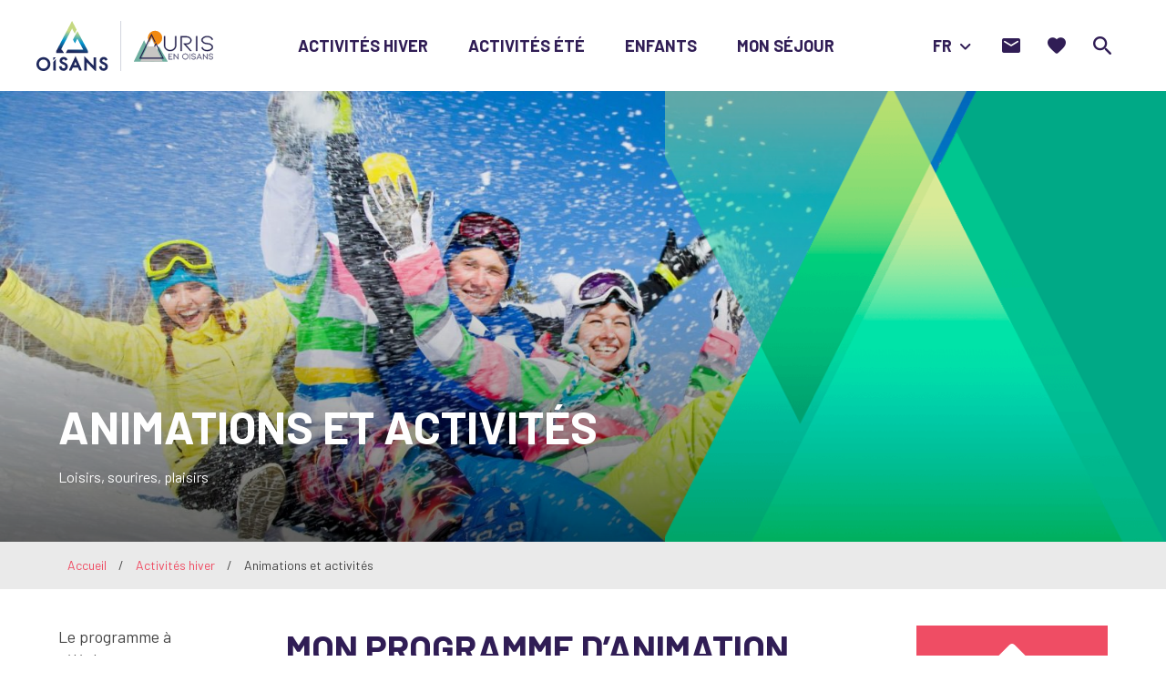

--- FILE ---
content_type: text/html; charset=UTF-8
request_url: https://www.auris-en-oisans.fr/activites-hiver/animations-evenements/
body_size: 19990
content:
<!doctype html><html lang="fr-FR" class="no-js"><head> <meta charset="UTF-8"> <title>Evènements et animations en station de ski à Auris - Agenda</title> <meta http-equiv="X-UA-Compatible" content="IE=edge,chrome=1"> <meta name="viewport" content="width=device-width, initial-scale=1.0, minimum-scale=1.0, maximum-scale=5.0, user-scalable=yes"> <link rel="apple-touch-icon" sizes="76x76" href="https://www.auris-en-oisans.fr/wp-content/themes/auris/assets/dist/images/favicons/apple-touch-icon.png"> <link rel="icon" type="image/png" sizes="32x32" href="https://www.auris-en-oisans.fr/wp-content/themes/auris/assets/dist/images/favicons/favicon-32x32.png"> <link rel="icon" type="image/png" sizes="16x16" href="https://www.auris-en-oisans.fr/wp-content/themes/auris/assets/dist/images/favicons/favicon-16x16.png"> <link rel="manifest" href="https://www.auris-en-oisans.fr/wp-content/themes/auris/assets/dist/images/favicons/site.webmanifest"> <link rel="mask-icon" href="https://www.auris-en-oisans.fr/wp-content/themes/auris/assets/dist/images/favicons/safari-pinned-tab.svg" color="#5bbad5"> <meta name="msapplication-TileColor" content="#da532c"> <meta name="theme-color" content="#ffffff"> <link href="//www.google-analytics.com" rel="dns-prefetch"> <link href="//www.gstatic.com" rel="dns-prefetch"> <link href="//gadget.open-system.fr" rel="dns-prefetch"> <link href="//reservation.auris-en-oisans.fr" rel="dns-prefetch"> <link href="https://cdn.maptiler.com/maptiler-sdk-js/v1.1.1/maptiler-sdk.css" rel="stylesheet"/> <script src="https://cdn.maptiler.com/maptiler-sdk-js/v1.1.1/maptiler-sdk.umd.min.js"></script> <meta name='robots' content='max-image-preview:large'/> <style>img:is([sizes="auto" i], [sizes^="auto," i]) { contain-intrinsic-size: 3000px 1500px }</style> <meta name="description" content="Consultez l&#039;agenda de la station d&#039;Auris en Oisans. Nous vous donnons toutes les dates de nos évenements et animations pour votre séjour au ski à Auris."/><link rel="canonical" href="https://www.auris-en-oisans.fr/activites-hiver/animations-evenements/"/><meta property="og:locale" content="fr_FR"/><meta property="og:type" content="article"/><meta property="og:title" content="Evènements et animations en station de ski à Auris - Agenda"/><meta property="og:description" content="Consultez l&#039;agenda de la station d&#039;Auris en Oisans. Nous vous donnons toutes les dates de nos évenements et animations pour votre séjour au ski à Auris."/><meta property="og:url" content="https://www.auris-en-oisans.fr/activites-hiver/animations-evenements/"/><meta property="og:site_name" content="Auris en Oisans"/><meta property="og:image" content="https://www.auris-en-oisans.fr/wp-content/uploads/2021/02/adobestock_74681314.jpeg"/><meta property="og:image:secure_url" content="https://www.auris-en-oisans.fr/wp-content/uploads/2021/02/adobestock_74681314.jpeg"/><meta property="og:image:width" content="1920"/><meta property="og:image:height" content="1280"/><meta name="twitter:card" content="summary_large_image"/><meta name="twitter:description" content="Consultez l&#039;agenda de la station d&#039;Auris en Oisans. Nous vous donnons toutes les dates de nos évenements et animations pour votre séjour au ski à Auris."/><meta name="twitter:title" content="Evènements et animations en station de ski à Auris - Agenda"/><meta name="twitter:image" content="https://www.auris-en-oisans.fr/wp-content/uploads/2021/02/adobestock_74681314.jpeg"/><script type='application/ld+json' class='yoast-schema-graph yoast-schema-graph--main'>{"@context":"https://schema.org","@graph":[{"@type":"WebSite","@id":"https://www.auris-en-oisans.fr/#website","url":"https://www.auris-en-oisans.fr/","name":"Auris en Oisans","potentialAction":{"@type":"SearchAction","target":"https://www.auris-en-oisans.fr/?s={search_term_string}","query-input":"required name=search_term_string"}},{"@type":"ImageObject","@id":"https://www.auris-en-oisans.fr/activites-hiver/animations-evenements/#primaryimage","url":"https://www.auris-en-oisans.fr/wp-content/uploads/2021/02/adobestock_74681314.jpeg","width":1920,"height":1280},{"@type":"WebPage","@id":"https://www.auris-en-oisans.fr/activites-hiver/animations-evenements/#webpage","url":"https://www.auris-en-oisans.fr/activites-hiver/animations-evenements/","inLanguage":"fr-FR","name":"Ev\u00e8nements et animations en station de ski \u00e0 Auris - Agenda","isPartOf":{"@id":"https://www.auris-en-oisans.fr/#website"},"primaryImageOfPage":{"@id":"https://www.auris-en-oisans.fr/activites-hiver/animations-evenements/#primaryimage"},"datePublished":"2019-08-21T14:56:14+02:00","dateModified":"2026-01-17T10:44:02+01:00","description":"Consultez l'agenda de la station d'Auris en Oisans. Nous vous donnons toutes les dates de nos \u00e9venements et animations pour votre s\u00e9jour au ski \u00e0 Auris.","breadcrumb":{"@id":"https://www.auris-en-oisans.fr/activites-hiver/animations-evenements/#breadcrumb"}},{"@type":"BreadcrumbList","@id":"https://www.auris-en-oisans.fr/activites-hiver/animations-evenements/#breadcrumb","itemListElement":[{"@type":"ListItem","position":1,"item":{"@type":"WebPage","@id":"https://www.auris-en-oisans.fr/","url":"https://www.auris-en-oisans.fr/","name":"Accueil"}},{"@type":"ListItem","position":2,"item":{"@type":"WebPage","@id":"https://www.auris-en-oisans.fr/activites-hiver/","url":"https://www.auris-en-oisans.fr/activites-hiver/","name":"Activit\u00e9s hiver"}},{"@type":"ListItem","position":3,"item":{"@type":"WebPage","@id":"https://www.auris-en-oisans.fr/activites-hiver/animations-evenements/","url":"https://www.auris-en-oisans.fr/activites-hiver/animations-evenements/","name":"Animations et activit\u00e9s"}}]}]}</script><link rel='dns-prefetch' href='//www.google.com'/><script type="text/javascript">/* <![CDATA[ */window._wpemojiSettings = {"baseUrl":"https:\/\/s.w.org\/images\/core\/emoji\/16.0.1\/72x72\/","ext":".png","svgUrl":"https:\/\/s.w.org\/images\/core\/emoji\/16.0.1\/svg\/","svgExt":".svg","source":{"concatemoji":"https:\/\/www.auris-en-oisans.fr\/wp-includes\/js\/wp-emoji-release.min.js"}};/*! This file is auto-generated */!function(s,n){var o,i,e;function c(e){try{var t={supportTests:e,timestamp:(new Date).valueOf()};sessionStorage.setItem(o,JSON.stringify(t))}catch(e){}}function p(e,t,n){e.clearRect(0,0,e.canvas.width,e.canvas.height),e.fillText(t,0,0);var t=new Uint32Array(e.getImageData(0,0,e.canvas.width,e.canvas.height).data),a=(e.clearRect(0,0,e.canvas.width,e.canvas.height),e.fillText(n,0,0),new Uint32Array(e.getImageData(0,0,e.canvas.width,e.canvas.height).data));return t.every(function(e,t){return e===a[t]})}function u(e,t){e.clearRect(0,0,e.canvas.width,e.canvas.height),e.fillText(t,0,0);for(var n=e.getImageData(16,16,1,1),a=0;a<n.data.length;a++)if(0!==n.data[a])return!1;return!0}function f(e,t,n,a){switch(t){case"flag":return n(e,"\ud83c\udff3\ufe0f\u200d\u26a7\ufe0f","\ud83c\udff3\ufe0f\u200b\u26a7\ufe0f")?!1:!n(e,"\ud83c\udde8\ud83c\uddf6","\ud83c\udde8\u200b\ud83c\uddf6")&&!n(e,"\ud83c\udff4\udb40\udc67\udb40\udc62\udb40\udc65\udb40\udc6e\udb40\udc67\udb40\udc7f","\ud83c\udff4\u200b\udb40\udc67\u200b\udb40\udc62\u200b\udb40\udc65\u200b\udb40\udc6e\u200b\udb40\udc67\u200b\udb40\udc7f");case"emoji":return!a(e,"\ud83e\udedf")}return!1}function g(e,t,n,a){var r="undefined"!=typeof WorkerGlobalScope&&self instanceof WorkerGlobalScope?new OffscreenCanvas(300,150):s.createElement("canvas"),o=r.getContext("2d",{willReadFrequently:!0}),i=(o.textBaseline="top",o.font="600 32px Arial",{});return e.forEach(function(e){i[e]=t(o,e,n,a)}),i}function t(e){var t=s.createElement("script");t.src=e,t.defer=!0,s.head.appendChild(t)}"undefined"!=typeof Promise&&(o="wpEmojiSettingsSupports",i=["flag","emoji"],n.supports={everything:!0,everythingExceptFlag:!0},e=new Promise(function(e){s.addEventListener("DOMContentLoaded",e,{once:!0})}),new Promise(function(t){var n=function(){try{var e=JSON.parse(sessionStorage.getItem(o));if("object"==typeof e&&"number"==typeof e.timestamp&&(new Date).valueOf()<e.timestamp+604800&&"object"==typeof e.supportTests)return e.supportTests}catch(e){}return null}();if(!n){if("undefined"!=typeof Worker&&"undefined"!=typeof OffscreenCanvas&&"undefined"!=typeof URL&&URL.createObjectURL&&"undefined"!=typeof Blob)try{var e="postMessage("+g.toString()+"("+[JSON.stringify(i),f.toString(),p.toString(),u.toString()].join(",")+"));",a=new Blob([e],{type:"text/javascript"}),r=new Worker(URL.createObjectURL(a),{name:"wpTestEmojiSupports"});return void(r.onmessage=function(e){c(n=e.data),r.terminate(),t(n)})}catch(e){}c(n=g(i,f,p,u))}t(n)}).then(function(e){for(var t in e)n.supports[t]=e[t],n.supports.everything=n.supports.everything&&n.supports[t],"flag"!==t&&(n.supports.everythingExceptFlag=n.supports.everythingExceptFlag&&n.supports[t]);n.supports.everythingExceptFlag=n.supports.everythingExceptFlag&&!n.supports.flag,n.DOMReady=!1,n.readyCallback=function(){n.DOMReady=!0}}).then(function(){return e}).then(function(){var e;n.supports.everything||(n.readyCallback(),(e=n.source||{}).concatemoji?t(e.concatemoji):e.wpemoji&&e.twemoji&&(t(e.twemoji),t(e.wpemoji)))}))}((window,document),window._wpemojiSettings);/* ]]> */</script><style id='wp-emoji-styles-inline-css' type='text/css'> img.wp-smiley, img.emoji { display: inline !important; border: none !important; box-shadow: none !important; height: 1em !important; width: 1em !important; margin: 0 0.07em !important; vertical-align: -0.1em !important; background: none !important; padding: 0 !important; }</style><link rel='stylesheet' id='wp-block-library-css' href='https://www.auris-en-oisans.fr/wp-includes/css/dist/block-library/style.min.css' type='text/css' media='all'/><style id='classic-theme-styles-inline-css' type='text/css'>/*! This file is auto-generated */.wp-block-button__link{color:#fff;background-color:#32373c;border-radius:9999px;box-shadow:none;text-decoration:none;padding:calc(.667em + 2px) calc(1.333em + 2px);font-size:1.125em}.wp-block-file__button{background:#32373c;color:#fff;text-decoration:none}</style><style id='global-styles-inline-css' type='text/css'>:root{--wp--preset--aspect-ratio--square: 1;--wp--preset--aspect-ratio--4-3: 4/3;--wp--preset--aspect-ratio--3-4: 3/4;--wp--preset--aspect-ratio--3-2: 3/2;--wp--preset--aspect-ratio--2-3: 2/3;--wp--preset--aspect-ratio--16-9: 16/9;--wp--preset--aspect-ratio--9-16: 9/16;--wp--preset--color--black: #000000;--wp--preset--color--cyan-bluish-gray: #abb8c3;--wp--preset--color--white: #ffffff;--wp--preset--color--pale-pink: #f78da7;--wp--preset--color--vivid-red: #cf2e2e;--wp--preset--color--luminous-vivid-orange: #ff6900;--wp--preset--color--luminous-vivid-amber: #fcb900;--wp--preset--color--light-green-cyan: #7bdcb5;--wp--preset--color--vivid-green-cyan: #00d084;--wp--preset--color--pale-cyan-blue: #8ed1fc;--wp--preset--color--vivid-cyan-blue: #0693e3;--wp--preset--color--vivid-purple: #9b51e0;--wp--preset--gradient--vivid-cyan-blue-to-vivid-purple: linear-gradient(135deg,rgba(6,147,227,1) 0%,rgb(155,81,224) 100%);--wp--preset--gradient--light-green-cyan-to-vivid-green-cyan: linear-gradient(135deg,rgb(122,220,180) 0%,rgb(0,208,130) 100%);--wp--preset--gradient--luminous-vivid-amber-to-luminous-vivid-orange: linear-gradient(135deg,rgba(252,185,0,1) 0%,rgba(255,105,0,1) 100%);--wp--preset--gradient--luminous-vivid-orange-to-vivid-red: linear-gradient(135deg,rgba(255,105,0,1) 0%,rgb(207,46,46) 100%);--wp--preset--gradient--very-light-gray-to-cyan-bluish-gray: linear-gradient(135deg,rgb(238,238,238) 0%,rgb(169,184,195) 100%);--wp--preset--gradient--cool-to-warm-spectrum: linear-gradient(135deg,rgb(74,234,220) 0%,rgb(151,120,209) 20%,rgb(207,42,186) 40%,rgb(238,44,130) 60%,rgb(251,105,98) 80%,rgb(254,248,76) 100%);--wp--preset--gradient--blush-light-purple: linear-gradient(135deg,rgb(255,206,236) 0%,rgb(152,150,240) 100%);--wp--preset--gradient--blush-bordeaux: linear-gradient(135deg,rgb(254,205,165) 0%,rgb(254,45,45) 50%,rgb(107,0,62) 100%);--wp--preset--gradient--luminous-dusk: linear-gradient(135deg,rgb(255,203,112) 0%,rgb(199,81,192) 50%,rgb(65,88,208) 100%);--wp--preset--gradient--pale-ocean: linear-gradient(135deg,rgb(255,245,203) 0%,rgb(182,227,212) 50%,rgb(51,167,181) 100%);--wp--preset--gradient--electric-grass: linear-gradient(135deg,rgb(202,248,128) 0%,rgb(113,206,126) 100%);--wp--preset--gradient--midnight: linear-gradient(135deg,rgb(2,3,129) 0%,rgb(40,116,252) 100%);--wp--preset--font-size--small: 13px;--wp--preset--font-size--medium: 20px;--wp--preset--font-size--large: 36px;--wp--preset--font-size--x-large: 42px;--wp--preset--spacing--20: 0.44rem;--wp--preset--spacing--30: 0.67rem;--wp--preset--spacing--40: 1rem;--wp--preset--spacing--50: 1.5rem;--wp--preset--spacing--60: 2.25rem;--wp--preset--spacing--70: 3.38rem;--wp--preset--spacing--80: 5.06rem;--wp--preset--shadow--natural: 6px 6px 9px rgba(0, 0, 0, 0.2);--wp--preset--shadow--deep: 12px 12px 50px rgba(0, 0, 0, 0.4);--wp--preset--shadow--sharp: 6px 6px 0px rgba(0, 0, 0, 0.2);--wp--preset--shadow--outlined: 6px 6px 0px -3px rgba(255, 255, 255, 1), 6px 6px rgba(0, 0, 0, 1);--wp--preset--shadow--crisp: 6px 6px 0px rgba(0, 0, 0, 1);}:where(.is-layout-flex){gap: 0.5em;}:where(.is-layout-grid){gap: 0.5em;}body .is-layout-flex{display: flex;}.is-layout-flex{flex-wrap: wrap;align-items: center;}.is-layout-flex > :is(*, div){margin: 0;}body .is-layout-grid{display: grid;}.is-layout-grid > :is(*, div){margin: 0;}:where(.wp-block-columns.is-layout-flex){gap: 2em;}:where(.wp-block-columns.is-layout-grid){gap: 2em;}:where(.wp-block-post-template.is-layout-flex){gap: 1.25em;}:where(.wp-block-post-template.is-layout-grid){gap: 1.25em;}.has-black-color{color: var(--wp--preset--color--black) !important;}.has-cyan-bluish-gray-color{color: var(--wp--preset--color--cyan-bluish-gray) !important;}.has-white-color{color: var(--wp--preset--color--white) !important;}.has-pale-pink-color{color: var(--wp--preset--color--pale-pink) !important;}.has-vivid-red-color{color: var(--wp--preset--color--vivid-red) !important;}.has-luminous-vivid-orange-color{color: var(--wp--preset--color--luminous-vivid-orange) !important;}.has-luminous-vivid-amber-color{color: var(--wp--preset--color--luminous-vivid-amber) !important;}.has-light-green-cyan-color{color: var(--wp--preset--color--light-green-cyan) !important;}.has-vivid-green-cyan-color{color: var(--wp--preset--color--vivid-green-cyan) !important;}.has-pale-cyan-blue-color{color: var(--wp--preset--color--pale-cyan-blue) !important;}.has-vivid-cyan-blue-color{color: var(--wp--preset--color--vivid-cyan-blue) !important;}.has-vivid-purple-color{color: var(--wp--preset--color--vivid-purple) !important;}.has-black-background-color{background-color: var(--wp--preset--color--black) !important;}.has-cyan-bluish-gray-background-color{background-color: var(--wp--preset--color--cyan-bluish-gray) !important;}.has-white-background-color{background-color: var(--wp--preset--color--white) !important;}.has-pale-pink-background-color{background-color: var(--wp--preset--color--pale-pink) !important;}.has-vivid-red-background-color{background-color: var(--wp--preset--color--vivid-red) !important;}.has-luminous-vivid-orange-background-color{background-color: var(--wp--preset--color--luminous-vivid-orange) !important;}.has-luminous-vivid-amber-background-color{background-color: var(--wp--preset--color--luminous-vivid-amber) !important;}.has-light-green-cyan-background-color{background-color: var(--wp--preset--color--light-green-cyan) !important;}.has-vivid-green-cyan-background-color{background-color: var(--wp--preset--color--vivid-green-cyan) !important;}.has-pale-cyan-blue-background-color{background-color: var(--wp--preset--color--pale-cyan-blue) !important;}.has-vivid-cyan-blue-background-color{background-color: var(--wp--preset--color--vivid-cyan-blue) !important;}.has-vivid-purple-background-color{background-color: var(--wp--preset--color--vivid-purple) !important;}.has-black-border-color{border-color: var(--wp--preset--color--black) !important;}.has-cyan-bluish-gray-border-color{border-color: var(--wp--preset--color--cyan-bluish-gray) !important;}.has-white-border-color{border-color: var(--wp--preset--color--white) !important;}.has-pale-pink-border-color{border-color: var(--wp--preset--color--pale-pink) !important;}.has-vivid-red-border-color{border-color: var(--wp--preset--color--vivid-red) !important;}.has-luminous-vivid-orange-border-color{border-color: var(--wp--preset--color--luminous-vivid-orange) !important;}.has-luminous-vivid-amber-border-color{border-color: var(--wp--preset--color--luminous-vivid-amber) !important;}.has-light-green-cyan-border-color{border-color: var(--wp--preset--color--light-green-cyan) !important;}.has-vivid-green-cyan-border-color{border-color: var(--wp--preset--color--vivid-green-cyan) !important;}.has-pale-cyan-blue-border-color{border-color: var(--wp--preset--color--pale-cyan-blue) !important;}.has-vivid-cyan-blue-border-color{border-color: var(--wp--preset--color--vivid-cyan-blue) !important;}.has-vivid-purple-border-color{border-color: var(--wp--preset--color--vivid-purple) !important;}.has-vivid-cyan-blue-to-vivid-purple-gradient-background{background: var(--wp--preset--gradient--vivid-cyan-blue-to-vivid-purple) !important;}.has-light-green-cyan-to-vivid-green-cyan-gradient-background{background: var(--wp--preset--gradient--light-green-cyan-to-vivid-green-cyan) !important;}.has-luminous-vivid-amber-to-luminous-vivid-orange-gradient-background{background: var(--wp--preset--gradient--luminous-vivid-amber-to-luminous-vivid-orange) !important;}.has-luminous-vivid-orange-to-vivid-red-gradient-background{background: var(--wp--preset--gradient--luminous-vivid-orange-to-vivid-red) !important;}.has-very-light-gray-to-cyan-bluish-gray-gradient-background{background: var(--wp--preset--gradient--very-light-gray-to-cyan-bluish-gray) !important;}.has-cool-to-warm-spectrum-gradient-background{background: var(--wp--preset--gradient--cool-to-warm-spectrum) !important;}.has-blush-light-purple-gradient-background{background: var(--wp--preset--gradient--blush-light-purple) !important;}.has-blush-bordeaux-gradient-background{background: var(--wp--preset--gradient--blush-bordeaux) !important;}.has-luminous-dusk-gradient-background{background: var(--wp--preset--gradient--luminous-dusk) !important;}.has-pale-ocean-gradient-background{background: var(--wp--preset--gradient--pale-ocean) !important;}.has-electric-grass-gradient-background{background: var(--wp--preset--gradient--electric-grass) !important;}.has-midnight-gradient-background{background: var(--wp--preset--gradient--midnight) !important;}.has-small-font-size{font-size: var(--wp--preset--font-size--small) !important;}.has-medium-font-size{font-size: var(--wp--preset--font-size--medium) !important;}.has-large-font-size{font-size: var(--wp--preset--font-size--large) !important;}.has-x-large-font-size{font-size: var(--wp--preset--font-size--x-large) !important;}:where(.wp-block-post-template.is-layout-flex){gap: 1.25em;}:where(.wp-block-post-template.is-layout-grid){gap: 1.25em;}:where(.wp-block-columns.is-layout-flex){gap: 2em;}:where(.wp-block-columns.is-layout-grid){gap: 2em;}:root :where(.wp-block-pullquote){font-size: 1.5em;line-height: 1.6;}</style><link rel='stylesheet' id='wp-etourisme-css' href='https://www.auris-en-oisans.fr/wp-content/plugins/wp-etourisme/public/css/wp-etourisme-public.min.css' type='text/css' media='all'/><link rel='stylesheet' id='site-css' href='https://www.auris-en-oisans.fr/wp-content/themes/auris/assets/dist/css/site.min.css' type='text/css' media='all'/><link rel='stylesheet' id='site-tourism-css' href='https://www.auris-en-oisans.fr/wp-content/themes/auris/assets/dist/css/site-tourism.min.css' type='text/css' media='all'/><link rel='preload' href='https://code.jquery.com/jquery-3.4.1.min.js' as='script'/><script type="text/javascript" src="https://code.jquery.com/jquery-3.4.1.min.js" id="jquery-core-js"></script><link rel='preload' href='https://code.jquery.com/jquery-migrate-3.0.1.min.js' as='script'/><script type="text/javascript" src="https://code.jquery.com/jquery-migrate-3.0.1.min.js" id="jquery-migrate-js"></script><script type="text/javascript" id="iris-bookmarks-add-bookmark-js-js-extra">/* <![CDATA[ */var add_bookmark_object = {"iris_bookmarks":"https:\/\/www.auris-en-oisans.fr\/wp-json\/iris-bookmarks\/","object_added_to_list":"Cette fiche a \u00e9t\u00e9 ajout\u00e9e \u00e0 votre liste de favoris.","new_list_created":"Ce favori a bien \u00e9t\u00e9 ajout\u00e9 \u00e0 la nouvelle liste.","list_name_empty":"Le champ du nom de la liste est vide, vous devez saisir un nom pour pouvoir la cr\u00e9er.","loading":"Chargement..."};/* ]]> */</script><link rel='preload' href='https://www.auris-en-oisans.fr/wp-content/plugins/iris-bookmarks/shared/js/iris-bookmarks-shared-add-bookmark.js' as='script'/><script type="text/javascript" defer src="https://www.auris-en-oisans.fr/wp-content/plugins/iris-bookmarks/shared/js/iris-bookmarks-shared-add-bookmark.js" id="iris-bookmarks-add-bookmark-js-js"></script><script type="text/javascript" id="wp-etourisme-marketplace-js-extra">/* <![CDATA[ */var wpet_marketplace_param = {"ajax_url":"https:\/\/www.auris-en-oisans.fr\/wp-admin\/admin-ajax.php","format":"dd\/mm\/yyyy","lightpick":"DD\/MM\/YYYY","locale":"fr","messages":{"date":"Le champ Date d'arriv\u00e9e est obligatoire","enddate":"Le champ Date de d\u00e9part est obligatoire","duration":"Le champ Dur\u00e9e est obligatoire","adult":"Le champ Nombre d'adultes est obligatoire"}};/* ]]> */</script><script type="text/javascript" defer src="https://www.auris-en-oisans.fr/wp-content/plugins/wp-etourisme-marketplace/shared/js/wp-etourisme-marketplace-shared.min.js" id="wp-etourisme-marketplace-js"></script><link rel="https://api.w.org/" href="https://www.auris-en-oisans.fr/wp-json/"/><link rel="alternate" title="JSON" type="application/json" href="https://www.auris-en-oisans.fr/wp-json/wp/v2/pages/155"/><link rel='shortlink' href='https://www.auris-en-oisans.fr/?p=155'/><link rel="alternate" title="oEmbed (JSON)" type="application/json+oembed" href="https://www.auris-en-oisans.fr/wp-json/oembed/1.0/embed?url=https%3A%2F%2Fwww.auris-en-oisans.fr%2Factivites-hiver%2Fanimations-evenements%2F"/><link rel="alternate" title="oEmbed (XML)" type="text/xml+oembed" href="https://www.auris-en-oisans.fr/wp-json/oembed/1.0/embed?url=https%3A%2F%2Fwww.auris-en-oisans.fr%2Factivites-hiver%2Fanimations-evenements%2F&#038;format=xml"/><link rel="alternate" href="https://www.auris-en-oisans.fr/activites-hiver/animations-evenements/" hreflang="fr"/><link rel="alternate" href="https://www.auris-en-oisans.co.uk/winter-activities/entertainment-and-events/" hreflang="en"/><link rel="alternate" href="https://www.auris-en-oisans.nl/winteractiviteiten/animaties-evenementen/" hreflang="nl"/><link rel="alternate" href="https://www.auris-en-oisans.fr/activites-hiver/animations-evenements/" hreflang="x-default"/> <style type="text/css"> /* Header */.bannerThumbnail:before { width: 640px;}/* Zone de contenu */.section { margin-bottom: 110px; margin-top: 40px;}article p { line-height: 3rem;}h2:first-child,h3:first-child,h4:first-child { margin-top: 0 !important;}article .wp-block-media-text__content p:last-child { margin-bottom: 0;}h3, h4 { margin-bottom: 15px;}h4 { margin-top: 30px; margin-bottom: 15px;}.hentry ol,.hentry ul:not(.wp-block-gallery),.noJustify { text-align: initial;}.required { font-size: 12px; line-height: 1.5em;}.mentionRGPD { font-size: 12px; line-height: 1.5em; margin-top: 50px;}.noMargin { margin: 0 0 !important;}.miniMargin { margin: 20px 0 !important;}.noMarginTop { margin-top: 0 !important;}.noMarginBottom { margin-bottom: 0 !important;}.noMarginTopBottom { margin-top: 0px !important; margin-bottom: 0px !important;}.miniMarginTop { margin-top: 30px !important;}.miniMarginBottom { margin-bottom: 20px !important;}.miniMarginTopBottom { margin-top: 30px !important; margin-bottom: 20px !important;}.noPaddingRight { padding-right: 0px !important;}.imgBorder > figure img,.imgBorderAlone { border: 1px solid #e8e8e8;}.is-vertically-aligned-top>figure>img { margin-top: 6px;}iframe { max-width: 100%; border: none;}.wp-block-quote { padding-right: 100px;}.has-large-font-size { font-size: 29px; line-height: normal;}.mentionPresse { font-style: italic; font-size: 12px; line-height: 20px;}.mentionDefaut { font-style: italic; font-size: 12px; line-height: 20px;}.mentionAttentionSmall { font-style: italic; font-size: 12px; line-height: 20px; color: red;}.ouvert { color: green; font-weight: 800; font-variant: small-caps;}.ferme { color: red; font-weight: 800; font-variant: small-caps;}.level { font-weight: 800; font-variant: small-caps;}.green { color: green;}.blue { color: blue;}.red { color: red;}.black { color: black;}.eventPast > img,.eventPast > a img,.eventPast > figure img { filter: grayscale(100%); -webkit-filter: grayscale(100%); opacity: 0.8;}/* Formulaire */.form .formGroup>label, .form .wpcf7-form-control-wrap { line-height: 1.2 !important; text-wrap-style: balance;}.ContactPerso { Padding: 20px 0px 20px 0px;}.ContactPerso .formGroup textarea { height: 100px;}/* Alerte */.Alerte { background-color: #c12626; width: 100%; padding: 20px;}.AlertePicto { width: 80px; height: 80px; float: left;}.AlerteContent {}/* Catégories séjours */.topbarCategories .tagList { text-align: left;}/* Bloc galerie d&rsquo;images */.hentry ul:not(.wp-block-gallery) { margin: 0;}.mentionPhotos figcaption { font-style: italic; font-size: 12px; margin-left: 20px;}.wp-block-gallery .blocks-gallery-image .copyright,.wp-block-gallery .blocks-gallery-item .copyright { padding: 30px 5px 5px 5px !important; font-size: 1rem !important;}/* Ancres sidebar */.anchorList .anchorItem { margin-bottom: 5px;}/* Blocs sidebar */.blocLinkDefaut { color: #fff; text-decoration: underline;}.blocSidebarContentExcerpt ul { margin-left: 20px;}ul.blocContact { margin: 0; list-style: none; text-align: left;}ul.blocContact li { font-weight: 600; margin-bottom: 10px;}ul.blocContact li a { font-size: 1.5rem;}ul.blocContact li span.libele { line-height: 1; margin: 20px 0 5px 0; font-weight: 800; display: block; font-variant-caps: all-petite-caps;}ul.blocContact li i { padding-right: 10px;}.blocSidebarContentTitle { -webkit-hyphens: none; -moz-hyphens: none; -ms-hyphens: none; hyphens: none;}.blocLabelsTourisme { margin-top: 20px; text-align: center;}/* Slider Home page*/.strateSlider .sliderItemContentTitle,.strateSlider .sliderItemContentSubtitle { margin-bottom: 5px;}.strateSlider .sliderItemContentButton { margin-top: 10px;}.homeEngine { padding-right: 25px;}.homeEngineItem:hover { opacity: 0.6;}.homeEngineTitle { font-size: 5rem;}.homeEngineItem span { color: #fff;}/* Blocs Menu */.blocMenu { height: 200px; margin-bottom: 20px; border: 1px white solid;}.menuOisans { width: 100%; padding: 20px; text-align: center; margin-bottom: 20px;}.menuOisans p.oisanstxt { color: white; text-align: left; font-size: 12px; line-height: 1.3em; border-top: 0.01em solid white; margin-top: 10px; padding-top: 10px;}.menuOisans p a { color: white; text-decoration: underline; font-weight: bold;}.menuOisans a:hover,.menuOisans p.oisanstxt a:hover { color: white; opacity:50%;}/* Footer */.footerOisans { width: 100%; margin-bottom: 20px;}.footerOisans p.oisanstxt { text-align: left;}.footerOisans p a { color: white; text-transform: uppercase; text-decoration: underline; font-weight: bold;}.footerOisans a:hover,.footerOisans p.oisanstxt a:hover { color: white; opacity:50%;}.tripadvisor { margin-top: 20px;}.googlemybusiness { color: #fff;}.googlemybusiness:hover { color: #B4D661;}p.footerAvis { color: white; font-weight: bold; margin-top: 20px; text-decoration: underline; text-transform: uppercase;}ul.footerAvis { margin: 5px 0 0 0; list-style: none; text-align: left;}ul.footerAvis li,p.footerQualite { font-weight: 600; margin-bottom: 10px;}ul.footerAvis li i,p.footerQualite i { padding-right: 10px;}ul.footerAvis li a,p.footerQualite a { color: #fff;}ul.footerAvis li a:hover,p.footerQualite a:hover { color: #fff; text-decoration: underline;}/* After footer */.post-edit-link,.backToTop { z-index: 10;}/* Responsive */@media screen and (max-width: 959px){ .wp-block-quote { padding-right: inherit; } .homeEngineTitle { font-size: 2.5rem; }}@media screen and (max-width: 739px){ .is-stacked-on-mobile .noMarginTop { margin-top: 30px !important; } .has-media-on-the-right.is-stacked-on-mobile .noMarginTop { margin-top: 0px !important; } hr { margin: 40px 0px 0px 0px; } .wp-block-media-text h2:first-child, .wp-block-media-text h3:first-child, .wp-block-media-text h4:first-child { margin-top: 30px !important; } .footerOisans p.oisanstxt { text-align: center; } ul.footerAvis { text-align: center; }} </style>  <script type="text/javascript"> var axel = Math.random() + ""; var a = axel * 10000000000000; document.write('<iframe src="https://11450434.fls.doubleclick.net/activityi;src=11450434;type=invmedia;cat=pixel0;dc_lat=;dc_rdid=;tag_for_child_directed_treatment=;tfua=;npa=;gdpr=${GDPR};gdpr_consent=${GDPR_CONSENT_755};ord=1;num=' + a + '?" width="1" height="1" frameborder="0" style="display:none"></iframe>'); </script> <noscript> <iframe src="https://11450434.fls.doubleclick.net/activityi;src=11450434;type=invmedia;cat=pixel0;dc_lat=;dc_rdid=;tag_for_child_directed_treatment=;tfua=;npa=;gdpr=${GDPR};gdpr_consent=${GDPR_CONSENT_755};ord=1;num=1?" width="1" height="1" frameborder="0" style="display:none"></iframe> </noscript>  </head><body class="wp-singular page-template page-template-page-templates page-template-template-sit page-template-page-templatestemplate-sit-php page page-id-155 page-child parent-pageid-99 wp-theme-auris"><div class="overlay"></div><div class="wrapper"> <header class="header" role="banner"> <div class="navbar"> <p class="logo"> <a class="logoItem" href="https://www.auris-en-oisans.fr"> <img data-src="https://www.auris-en-oisans.fr/wp-content/themes/auris/assets/dist/images/logo.svg" alt="Auris en Oisans"> <span class="sr-only">Auris en Oisans</span> </a> </p> <nav class="mainNav" role="navigation"> <ul class="menu"> <li class="menuItem menuItem--hasChildren"> <a href="https://www.auris-en-oisans.fr/activites-hiver/"> Activités hiver </a> <div class="subMenu"> <ul class="subMenuCol"> <li class="menuItem"> <a href="https://www.auris-en-oisans.fr/activites-hiver/la-station-de-ski-dauris-en-oisans/"> La station </a> </li> <li class="menuItem"> <a href="https://www.auris-en-oisans.fr/activites-hiver/ski-snowboard-auris/"> DOMAINE AURIS Ski &#8211; snowboard </a> </li> <li class="menuItem"> <a href="https://www.auris-en-oisans.fr/activites-hiver/alpe-dhuez-grand-domaine-ski/"> Espace Alpe d&rsquo;Huez </a> </li> <li class="menuItem"> <a href="https://www.auris-en-oisans.fr/preparer/achetez-vos-forfaits/"> Achetez vos forfaits </a> </li> </ul> <ul class="subMenuCol"> <li class="menuItem"> <a href="https://www.auris-en-oisans.fr/activite/cours-de-ski-avec-lesf/"> Cours de ski &#8211; ESF d&rsquo;Auris </a> </li> <li class="menuItem"> <a href="https://www.auris-en-oisans.fr/activites-hiver/raquettes-et-balades/"> Raquettes et balades hivernales </a> </li> <li class="menuItem"> <a href="https://www.auris-en-oisans.fr/activites-hiver/ski-de-fond/"> Ski de fond </a> </li> <li class="menuItem"> <a href="https://www.auris-en-oisans.fr/activites-hiver/location-de-skis/"> Location de skis </a> </li> </ul> <ul class="subMenuCol"> <li class="menuItem"> <a href="https://www.auris-en-oisans.fr/activites-hiver/animations-evenements/"> Animations et activités </a> </li> <li class="menuItem"> <a href="https://www.auris-en-oisans.fr/activite/yooner/"> Yooner </a> </li> <li class="menuItem"> <a href="https://www.auris-en-oisans.fr/espace-piscine/"> Espace piscine </a> </li> <li class="menuItem"> <a href="https://www.auris-en-oisans.fr/activites-hiver/bien-etre-en-hiver/"> Bien-être </a> </li> </ul> <ul class="subMenuCol subMenuCol--html"> <div class="blocMenu entityItem js-click "><p class="entityItemThumbnail"> <a href="https://www.auris-en-oisans.fr/agenda/semaine-bien-etre/"> <img decoding="async" data-src="https://www.auris-en-oisans.fr/wp-content/uploads/2025/12/spa-semaine-bien-etre-01.jpg" alt="Semaine bien-être du 14 au 21 mars 2026" class="loaded" src="https://www.auris-en-oisans.fr/wp-content/uploads/2025/12/spa-semaine-bien-etre-01.jpg" data-was-processed="true"> </a> </p><div class="entityItemContent"><p class="entityItemContentTitle"> <a href="https://www.auris-en-oisans.fr/agenda/semaine-bien-etre/">Semaine<br/>bien-être<br/>14 > 21 mars 2026</a> </p><p class="entityItemContentMore"> <a href="https://www.auris-en-oisans.fr/agenda/semaine-bien-etre/"> <span class="sr-only"> En savoir plus</span> </a> </p></div></div> </ul> </div> </li> <li class="menuItem menuItem--hasChildren"> <a href="https://www.auris-en-oisans.fr/activites-ete/"> Activités été </a> <div class="subMenu"> <ul class="subMenuCol"> <li class="menuItem"> <a href="https://www.auris-en-oisans.fr/activites-ete/balades-randonnees/"> Balades et Randonnées </a> </li> <li class="menuItem"> <a href="https://www.auris-en-oisans.fr/activites-ete/patrimoine-activites-culturelles/"> Patrimoine Naturel et culturel </a> </li> <li class="menuItem"> <a href="https://www.auris-en-oisans.fr/activites-ete/a-proximite/"> À proximité </a> </li> </ul> <ul class="subMenuCol"> <li class="menuItem"> <a href="https://www.auris-en-oisans.fr/activites-ete/a-proximite/activites-aquatiques/"> Activités aquatiques </a> </li> <li class="menuItem"> <a href="https://www.auris-en-oisans.fr/activites-ete/a-proximite/parapente/"> Parapente </a> </li> <li class="menuItem"> <a href="https://www.auris-en-oisans.fr/activites-ete/trail/"> Trail </a> </li> <li class="menuItem"> <a href="https://www.auris-en-oisans.fr/activites-ete/velo/"> vélo </a> </li> </ul> <ul class="subMenuCol"> <li class="menuItem"> <a href="https://www.auris-en-oisans.fr/activites-ete/animations-evenements/"> Animations et événements </a> </li> <li class="menuItem"> <a href="https://www.auris-en-oisans.fr/activites-ete/activites-a-auris/"> Activités à Auris </a> </li> <li class="menuItem"> <a href="https://www.auris-en-oisans.fr/activites-ete/bien-etre-en-ete/"> Bien-être </a> </li> <li class="menuItem"> <a href="https://www.auris-en-oisans.fr/espace-piscine/"> Espace piscine </a> </li> </ul> <ul class="subMenuCol subMenuCol--html"> <div class="entityItem js-click" style="height:200px;margin-bottom:20px"><p class="entityItemThumbnail"> <a href="https://www.auris-en-oisans.fr/activites-ete/activites-a-auris/"> <img decoding="async" data-src="https://www.auris-en-oisans.fr/wp-content/uploads/2019/10/10541_tir_a_l_arc_a_auris-380x270.jpg" alt="Activités à Auris" class="loaded" src="https://www.auris-en-oisans.fr/wp-content/uploads/2019/10/10541_tir_a_l_arc_a_auris-380x270.jpg" data-was-processed="true"> </a> </p><div class="entityItemContent"><h3 class="entityItemContentTitle"> <a href="https://www.auris-en-oisans.fr/activites-ete/activites-a-auris/">Activités à Auris</a> </h3><p class="entityItemContentMore"> <a href="https://www.auris-en-oisans.fr/activites-ete/activites-a-auris/"> <span class="sr-only"> En savoir plus</span> </a> </p></p></div></div> </ul> </div> </li> <li class="menuItem menuItem--hasChildren"> <a href="https://www.auris-en-oisans.fr/enfants/"> Enfants </a> <div class="subMenu"> <ul class="subMenuCol"> <li class="menuItem"> <a href="https://www.auris-en-oisans.fr/enfants/animations-enfants/"> Animations Enfants </a> </li> </ul> <ul class="subMenuCol"> <li class="menuItem"> <a href="https://www.auris-en-oisans.fr/commerce-service/club-enfants-les-marmottes/"> Club-enfants Les Marmottes </a> </li> </ul> <ul class="subMenuCol"> <li class="menuItem"> <a href="https://www.auris-en-oisans.fr/commerce-service/ski-club/"> Ski Club &#8211; Auris </a> </li> </ul> </div> </li> <li class="menuItem menuItem--hasChildren"> <a href="https://www.auris-en-oisans.fr/preparer/"> Mon séjour </a> <div class="subMenu"> <ul class="subMenuCol"> <li class="menuItem"> <a href="https://www.auris-en-oisans.fr/preparer/hebergements/"> Hébergements </a> </li> <li class="menuItem"> <a href="https://www.auris-en-oisans.fr/preparer/restaurants-et-bars/"> Restaurants et bars </a> </li> <li class="menuItem"> <a href="https://www.auris-en-oisans.fr/preparer/commerces/"> Commerces </a> </li> <li class="menuItem"> <a href="https://www.auris-en-oisans.fr/activites-hiver/location-de-skis/"> Location de skis </a> </li> <li class="menuItem"> <a href="https://www.auris-en-oisans.fr/preparer/services/"> Services </a> </li> </ul> <ul class="subMenuCol"> <li class="menuItem"> <a href="https://www.auris-en-oisans.fr/preparer/achetez-vos-forfaits/"> Achetez vos forfaits </a> </li> <li class="menuItem"> <a href="https://www.auris-en-oisans.fr/preparer/les-webcams/"> Les webcams </a> </li> <li class="menuItem"> <a href="https://www.auris-en-oisans.fr/preparer/meteo/"> Météo </a> </li> <li class="menuItem"> <a href="https://www.auris-en-oisans.fr/preparer/brochures-touristiques/"> Brochures touristiques </a> </li> </ul> <ul class="subMenuCol"> <li class="menuItem"> <a href="https://www.auris-en-oisans.fr/preparer/venir-a-auris-en-oisans/"> Venir à Auris-en-Oisans </a> </li> <li class="menuItem"> <a href="https://www.auris-en-oisans.fr/les-transports-en-oisans/"> LA MOBILITÉ en Oisans </a> </li> <li class="menuItem"> <a href="https://www.auris-en-oisans.fr/preparer/office-de-tourisme-dauris-en-oisans/"> Office de tourisme </a> </li> <li class="menuItem"> <a href="https://www.auris-en-oisans.fr/preparer/contact/"> Contact </a> </li> </ul> <ul class="subMenuCol subMenuCol--html"> <div class="menuOisans" style="background-color: #ef4d64;"><p><a href="https://www.oisans.com/" target="_blank" rel="noreferrer noopener"><img decoding="async" src="https://www.auris-en-oisans.fr/wp-content/uploads/2023/03/logo_oisans-blanc-horizontal-base-line-fr-uk.svg" width="90%"></a></p><p class="oisanstxt"><a href="https://www.oisans.com/" target="_blank" rel="noreferrer noopener">oisans.com</a>, LE site de l&rsquo;information touristique en Oisans</p></div> </ul> </div> </li> <li class="menuItem menuItem--lang menuItemMobile"> <ul class="langMobileList"> <li class="langMobileItem"> <a href="https://www.auris-en-oisans.co.uk/winter-activities/entertainment-and-events/"> <span>Website en</span> </a> </li> <li class="langMobileItem"> <a href="https://www.auris-en-oisans.nl/winteractiviteiten/animaties-evenementen/"> <span>Website nl</span> </a> </li> </ul> </li> </ul> </nav> <div class="tools"> <li class="toolsItem toolsItem--lang"> <span class="currentLang"> fr </span> <ul class="langList"> <li class="langItem"> <a href="https://www.auris-en-oisans.co.uk/winter-activities/entertainment-and-events/"> <span>en</span> </a> </li> <li class="langItem"> <a href="https://www.auris-en-oisans.nl/winteractiviteiten/animaties-evenementen/"> <span>nl</span> </a> </li> </ul> </li> <div id="widget-panier" data-wpet-widget="opensystem-cart"></div> <li class="toolsItem toolsItem--contact"> <a href="https://www.auris-en-oisans.fr/preparer/contact/" data-toggle="tooltip" data-placement="bottom" title="Contact"> <span class="sr-only">Contact</span> </a> </li> <li class="toolsItem toolsItem--bookmark"> <a href="https://www.auris-en-oisans.fr/favoris/"> <span class="sr-only">Favoris</span> <span class="bookmarksCount" ></span> </a></li> <li class="toolsItem toolsItem--search"> <a href="##" class="js-wpSearchLayoutOpen" data-toggle="tooltip" data-placement="bottom" title="Rechercher"> <span class="sr-only">Je recherche</span> </a> </li> <li class="toolsItem toolsItem--burger"> <button class="burger" id="burger"> <span class="sr-only">Menu</span> <span class="burgerBar--1"></span> <span class="burgerBar--2"></span> <span class="burgerBar--3"></span> </button> </li></div> </div> </header> <div class="banner banner--big"> <p class="bannerThumbnail" style="background-image: url(https://www.auris-en-oisans.fr/wp-content/uploads/2021/02/adobestock_74681314-1600x900.jpeg)"></p> <div class="bannerWrapper"> <div class="bannerContent "> <h1 class="entryTitle"> Animations et activités </h1> <p class="subtitle"> Loisirs, sourires, plaisirs </p> </div> </div> </div><div class="breadcrumbsWrapper"> <div class="breadcrumbs container"> <span><span><a href="https://www.auris-en-oisans.fr/" >Accueil</a> / <span><a href="https://www.auris-en-oisans.fr/activites-hiver/" >Activités hiver</a> / <span class="breadcrumb_last" aria-current="page">Animations et activités</span></span></span></span> </div></div> <main id="main" role="main" class="pageListSit"> <section class="section"> <div class="container hasSidebar hasSidebar--all"> <div class="sidebar sidebar--left"> <ul class="anchorList"> <li class="anchorItem"> <a href="#intro" class="js-scroll"> Le programme à télécharger </a> </li> <li class="anchorItem"> <a href="#liste" class="js-scroll"> Toutes les animations </a> </li> </ul> </div> <article id="post-155" class="article post-155 page type-page status-publish has-post-thumbnail hentry"> <h2 class="wp-block-heading" id="intro">Mon programme d&rsquo;animation</h2><div class="wp-block-columns is-layout-flex wp-container-core-columns-is-layout-9d6595d7 wp-block-columns-is-layout-flex"><div class="wp-block-column is-layout-flow wp-block-column-is-layout-flow"><div class="wp-block-buttons is-layout-flex wp-block-buttons-is-layout-flex"><div class="wp-block-button is-style-download"><a class="wp-block-button__link wp-element-button" href="https://www.auris-en-oisans.fr/wp-content/uploads/2026/01/programme-animations-et-activites-du-17-au-24-janvier.pdf" target="_blank" rel="noreferrer noopener">Programme <br>du 17 au 24 janvier 2026</a></div></div></div><div class="wp-block-column is-layout-flow wp-block-column-is-layout-flow"><div class="wp-block-buttons is-layout-flex wp-block-buttons-is-layout-flex"></div></div></div><p class="is-style-intro">Qui dit vacances dit jeux, animations et festivités !&nbsp;</p><p>La station d’Auris vous propose tout un programme dans une <strong>ambiance festive et chaleureuse</strong> pour animer votre semaine. Les pieds dans la neige ou bien au chaud, les animateurs de la station se décarcassent pour vous avec des<strong> jeux sur le front de neige</strong>, des&nbsp;<strong>« shows » nocturnes</strong>, des <strong>projections de films</strong>, et autres.&nbsp;</p><hr class="wp-block-separator has-css-opacity"/><h2 class="wp-block-heading" id="liste">Toutes les animations et activités de la station</h2> </article> <div class="sidebar sidebar--right"> <div class="blocSidebar color " style="background-color:#EF4D64" > <p class="blocSidebarPicto"> <img data-src="https://www.auris-en-oisans.fr/wp-content/uploads/2020/01/office-de-tourisme-sidebar-01.svg" alt=""> </p> <div class="blocSidebarContent"> <p class="blocSidebarContentTitle" style="text-align: center"> Office de tourisme </p> <div class="blocSidebarContentExcerpt" style="text-align: center"> <ul class="blocContact"><li><i class="fas fa-phone"></i><a class="blocLinkDefaut blocContact" itemprop="telephone" href="tel:+33476801352">04 76 80 13 52 </a></li><li><a class="blocLinkDefaut blocContact" href="https://www.auris-en-oisans.fr/preparer/contact/" rel="noopener" target="_blank"><i class="fas fa-envelope"></i>Envoyer un Email</a></li></ul><div class="blocLabelsTourisme"><img decoding="async" style="height:60px; margin:0 20px 0 0;" src="https://www.auris-en-oisans.fr/wp-content/uploads/2021/04/logo-qualite-tourisme-blanc-03.svg" alt="Qualité Tourisme"/><img decoding="async" style="height:60px" src="https://www.auris-en-oisans.fr/wp-content/uploads/2021/04/logo-offices-de-tourisme-de-france-01.svg" alt="Office de Tourisme de France"/></div> </div> </div></div> </div> </div> </section> <div class="wpetList wpetModeList"> <div class="wpetListModes resultsListMode"> <ul> <li class="modeList active"> <button class="js-trigger-mode" type="button" data-wpet-switch-mode="list" data-mode="wpetModeList" data-wpet-current-mode="list"> <i class="fas fa-th" aria-hidden="true"></i> <span>Liste</span> </button> </li> <li class="modeMap"> <button class="js-trigger-mode" type="button" data-wpet-switch-mode="map" data-mode="wpetModeMap"> <i class="fas fa-map-marker-alt" aria-hidden="true"></i> <span>Carte</span> </button> </li> <li class="modeMixted"> <button class="js-trigger-mode" type="button" data-wpet-switch-mode="mixte" data-mode="wpetModeMixted"> <i class="fas fa-columns" aria-hidden="true"></i> <span>Mixte</span> </button> </li> </ul> </div> <div class="wpetListMap js-wpetListMap wpetListMap--wpetModeList"> <div class="map wpet-map"> <div class="map-loader"> <i class="fas fa-sync fa-spin"></i> </div> </div> </div> <div class="wpetListResultsWrapper"> <div class="wpetListFiltersWrapper"> <div class="wpetListFiltersOverlay"></div> <div class="wpetListFiltersList"> <a href="javascript:void(0)" class="js-wpetListFiltersClose wpetListFiltersClose"> </a> <div class="wrapper_wpet_engine"><form name="wpet_engine_form" method="POST" action="" ><div class="wpetListFiltersEngine" data-wpet-form-reload="1"> <div class="wpetListFiltersEngineTop"> <p class="wpetListFiltersTotal" data-filters-total="0"> <span class="total"><span class="wpetListTotalNumber js-wpetListTotalNumber">56</span> résultat(s)</span> </p> </div> <div class="wrapper_wpet_selected_facets"></div> <div id="wpet_agenda_widget" data-wpet-agenda-openned="0" data-wpet-agenda-events-number="1" class="wpet-form-item agenda" data-wpet-search="agenda" data-wpet-type="agenda"> <label>Dates</label> <div class="englobe_input"> <label for="wpet_startdate"> </label> <input type="text" class="startdate wpet_datepicker" id="wpet_agenda_startdate" name="wpet_search[period][startdate]" placeholder="Du" readonly /> </div> <div class="englobe_input"> <label for="wpet_enddate"> </label> <input type="text" class="enddate wpet_datepicker" id="wpet_agenda_enddate" name="wpet_search[period][enddate]" placeholder="au" readonly /> </div> </div> <div class="wrapper_wpet_facets"><div id="wrapperWpetFacet"> <div class="wrapperWpetFacetItem"> <p class="wrapperWpetFacetItemTitle">Thématiques</p> <div class="wrapperWpetFacetItemBody" id="themes"> <ul class="wrapperWpetFacetItemList"> <li> <a href="https://www.auris-en-oisans.fr/activites-hiver/animations-evenements/irisit/categories/pratique-encadree/" rel="noindex nofollow"> <span class="lblRes">Pratique encadrée</span> <span class="nbRes">(16)</span> </a> </li> <li> <a href="https://www.auris-en-oisans.fr/activites-hiver/animations-evenements/irisit/categories/atelier-initiation-decouverte/" rel="noindex nofollow"> <span class="lblRes">Atelier / Initiation / Découverte</span> <span class="nbRes">(12)</span> </a> </li> <li> <a href="https://www.auris-en-oisans.fr/activites-hiver/animations-evenements/irisit/categories/cours/" rel="noindex nofollow"> <span class="lblRes">Cours</span> <span class="nbRes">(5)</span> </a> </li> <li> <a href="https://www.auris-en-oisans.fr/activites-hiver/animations-evenements/irisit/categories/cours-collectif/" rel="noindex nofollow"> <span class="lblRes">Cours collectif</span> <span class="nbRes">(5)</span> </a> </li> <li> <a href="https://www.auris-en-oisans.fr/activites-hiver/animations-evenements/irisit/categories/multiactivites/" rel="noindex nofollow"> <span class="lblRes">Multiactivités</span> <span class="nbRes">(4)</span> </a> </li> <li> <a href="https://www.auris-en-oisans.fr/activites-hiver/animations-evenements/irisit/themes/divers-musique/" rel="noindex nofollow"> <span class="lblRes">Divers musique</span> <span class="nbRes">(3)</span> </a> </li> </ul> <ul class="wrapperWpetFacetItemList wrapperMoreItem hide"> <li> <a href="https://www.auris-en-oisans.fr/activites-hiver/animations-evenements/irisit/categories/concert/" rel="noindex nofollow"> <span class="lblRes">Concert</span> <span class="nbRes">(2)</span> </a> </li> <li> <a href="https://www.auris-en-oisans.fr/activites-hiver/animations-evenements/irisit/categories/conference-debat-rencontre/" rel="noindex nofollow"> <span class="lblRes">Conférence / Débat / Rencontre</span> <span class="nbRes">(2)</span> </a> </li> <li> <a href="https://www.auris-en-oisans.fr/activites-hiver/animations-evenements/irisit/categories/spectacle/" rel="noindex nofollow"> <span class="lblRes">Spectacle</span> <span class="nbRes">(2)</span> </a> </li> <li> <a href="https://www.auris-en-oisans.fr/activites-hiver/animations-evenements/irisit/themes/ski-alpin/" rel="noindex nofollow"> <span class="lblRes">Ski alpin</span> <span class="nbRes">(2)</span> </a> </li> <li> <a href="https://www.auris-en-oisans.fr/activites-hiver/animations-evenements/irisit/categories/materiel-fourni/" rel="noindex nofollow"> <span class="lblRes">Matériel fourni</span> <span class="nbRes">(2)</span> </a> </li> <li> <a href="https://www.auris-en-oisans.fr/activites-hiver/animations-evenements/irisit/themes/musique-electronique/" rel="noindex nofollow"> <span class="lblRes">Musique électronique</span> <span class="nbRes">(2)</span> </a> </li> <li> <a href="https://www.auris-en-oisans.fr/activites-hiver/animations-evenements/irisit/categories/soiree-a-theme/" rel="noindex nofollow"> <span class="lblRes">Soirée à thème</span> <span class="nbRes">(2)</span> </a> </li> <li> <a href="https://www.auris-en-oisans.fr/activites-hiver/animations-evenements/irisit/categories/concours-tournois/" rel="noindex nofollow"> <span class="lblRes">Concours / Tournois</span> <span class="nbRes">(2)</span> </a> </li> <li> <a href="https://www.auris-en-oisans.fr/activites-hiver/animations-evenements/irisit/themes/ski/" rel="noindex nofollow"> <span class="lblRes">Ski</span> <span class="nbRes">(2)</span> </a> </li> <li> <a href="https://www.auris-en-oisans.fr/activites-hiver/animations-evenements/irisit/categories/materiel-non-fourni/" rel="noindex nofollow"> <span class="lblRes">Matériel non fourni</span> <span class="nbRes">(2)</span> </a> </li> <li> <a href="https://www.auris-en-oisans.fr/activites-hiver/animations-evenements/irisit/categories/stage-dinitiation/" rel="noindex nofollow"> <span class="lblRes">Stage d'initiation</span> <span class="nbRes">(2)</span> </a> </li> <li> <a href="https://www.auris-en-oisans.fr/activites-hiver/animations-evenements/irisit/categories/stage-de-perfectionnement/" rel="noindex nofollow"> <span class="lblRes">Stage de perfectionnement</span> <span class="nbRes">(2)</span> </a> </li> <li> <a href="https://www.auris-en-oisans.fr/activites-hiver/animations-evenements/irisit/categories/stage/" rel="noindex nofollow"> <span class="lblRes">Stage</span> <span class="nbRes">(2)</span> </a> </li> <li> <a href="https://www.auris-en-oisans.fr/activites-hiver/animations-evenements/irisit/categories/cours-particulier/" rel="noindex nofollow"> <span class="lblRes">Cours particulier</span> <span class="nbRes">(2)</span> </a> </li> <li> <a href="https://www.auris-en-oisans.fr/activites-hiver/animations-evenements/irisit/themes/cinema/" rel="noindex nofollow"> <span class="lblRes">Cinéma</span> <span class="nbRes">(1)</span> </a> </li> <li> <a href="https://www.auris-en-oisans.fr/activites-hiver/animations-evenements/irisit/themes/pop-musique/" rel="noindex nofollow"> <span class="lblRes">Pop musique</span> <span class="nbRes">(1)</span> </a> </li> <li> <a href="https://www.auris-en-oisans.fr/activites-hiver/animations-evenements/irisit/themes/metiers-coulisses-de-la-neige/" rel="noindex nofollow"> <span class="lblRes">Métiers / coulisses de la neige</span> <span class="nbRes">(1)</span> </a> </li> <li> <a href="https://www.auris-en-oisans.fr/activites-hiver/animations-evenements/irisit/categories/pot-daccueil/" rel="noindex nofollow"> <span class="lblRes">Pot d'accueil</span> <span class="nbRes">(1)</span> </a> </li> <li> <a href="https://www.auris-en-oisans.fr/activites-hiver/animations-evenements/irisit/themes/photographie/" rel="noindex nofollow"> <span class="lblRes">Photographie</span> <span class="nbRes">(1)</span> </a> </li> <li> <a href="https://www.auris-en-oisans.fr/activites-hiver/animations-evenements/irisit/themes/balade-contee/" rel="noindex nofollow"> <span class="lblRes">Balade contée</span> <span class="nbRes">(1)</span> </a> </li> <li> <a href="https://www.auris-en-oisans.fr/activites-hiver/animations-evenements/irisit/themes/bio/" rel="noindex nofollow"> <span class="lblRes">Bio</span> <span class="nbRes">(1)</span> </a> </li> <li> <a href="https://www.auris-en-oisans.fr/activites-hiver/animations-evenements/irisit/themes/produits-du-terroir/" rel="noindex nofollow"> <span class="lblRes">Produits du terroir</span> <span class="nbRes">(1)</span> </a> </li> <li> <a href="https://www.auris-en-oisans.fr/activites-hiver/animations-evenements/irisit/themes/paysage/" rel="noindex nofollow"> <span class="lblRes">Paysage</span> <span class="nbRes">(1)</span> </a> </li> <li> <a href="https://www.auris-en-oisans.fr/activites-hiver/animations-evenements/irisit/themes/musique-du-monde/" rel="noindex nofollow"> <span class="lblRes">Musique du monde</span> <span class="nbRes">(1)</span> </a> </li> <li> <a href="https://www.auris-en-oisans.fr/activites-hiver/animations-evenements/irisit/themes/musique-contemporaine/" rel="noindex nofollow"> <span class="lblRes">Musique contemporaine</span> <span class="nbRes">(1)</span> </a> </li> <li> <a href="https://www.auris-en-oisans.fr/activites-hiver/animations-evenements/irisit/themes/bien-etre/" rel="noindex nofollow"> <span class="lblRes">Bien-être</span> <span class="nbRes">(1)</span> </a> </li> <li> <a href="https://www.auris-en-oisans.fr/activites-hiver/animations-evenements/irisit/categories/bal/" rel="noindex nofollow"> <span class="lblRes">Bal</span> <span class="nbRes">(1)</span> </a> </li> <li> <a href="https://www.auris-en-oisans.fr/activites-hiver/animations-evenements/irisit/themes/marionnette/" rel="noindex nofollow"> <span class="lblRes">Marionnette</span> <span class="nbRes">(1)</span> </a> </li> <li> <a href="https://www.auris-en-oisans.fr/activites-hiver/animations-evenements/irisit/themes/dessin/" rel="noindex nofollow"> <span class="lblRes">Dessin</span> <span class="nbRes">(1)</span> </a> </li> <li> <a href="https://www.auris-en-oisans.fr/activites-hiver/animations-evenements/irisit/themes/tourisme/" rel="noindex nofollow"> <span class="lblRes">Tourisme</span> <span class="nbRes">(1)</span> </a> </li> <li> <a href="https://www.auris-en-oisans.fr/activites-hiver/animations-evenements/irisit/categories/semaine-a-theme/" rel="noindex nofollow"> <span class="lblRes">Semaine à thème</span> <span class="nbRes">(1)</span> </a> </li> <li> <a href="https://www.auris-en-oisans.fr/activites-hiver/animations-evenements/irisit/categories/jeu-de-piste-chasse-au-tresor/" rel="noindex nofollow"> <span class="lblRes">Jeu de piste / Chasse au trésor</span> <span class="nbRes">(1)</span> </a> </li> <li> <a href="https://www.auris-en-oisans.fr/activites-hiver/animations-evenements/irisit/categories/soiree-dansante/" rel="noindex nofollow"> <span class="lblRes">Soirée dansante</span> <span class="nbRes">(1)</span> </a> </li> <li> <a href="https://www.auris-en-oisans.fr/activites-hiver/animations-evenements/irisit/categories/seance-projection-cinema/" rel="noindex nofollow"> <span class="lblRes">Séance / Projection cinéma</span> <span class="nbRes">(1)</span> </a> </li> <li> <a href="https://www.auris-en-oisans.fr/activites-hiver/animations-evenements/irisit/categories/festival/" rel="noindex nofollow"> <span class="lblRes">Festival</span> <span class="nbRes">(1)</span> </a> </li> <li> <a href="https://www.auris-en-oisans.fr/activites-hiver/animations-evenements/irisit/categories/descente-aux-flambeaux/" rel="noindex nofollow"> <span class="lblRes">Descente aux flambeaux</span> <span class="nbRes">(1)</span> </a> </li> <li> <a href="https://www.auris-en-oisans.fr/activites-hiver/animations-evenements/irisit/categories/competition-entrainement/" rel="noindex nofollow"> <span class="lblRes">Compétition/entrainement</span> <span class="nbRes">(1)</span> </a> </li> <li> <a href="https://www.auris-en-oisans.fr/activites-hiver/animations-evenements/irisit/categories/pratique-surveillee/" rel="noindex nofollow"> <span class="lblRes">Pratique surveillée</span> <span class="nbRes">(1)</span> </a> </li> <li> <a href="https://www.auris-en-oisans.fr/activites-hiver/animations-evenements/irisit/categories/en-week-end/" rel="noindex nofollow"> <span class="lblRes">En week-end</span> <span class="nbRes">(1)</span> </a> </li> <li> <a href="https://www.auris-en-oisans.fr/activites-hiver/animations-evenements/irisit/categories/en-semaine/" rel="noindex nofollow"> <span class="lblRes">En semaine</span> <span class="nbRes">(1)</span> </a> </li> <li> <a href="https://www.auris-en-oisans.fr/activites-hiver/animations-evenements/irisit/themes/musique-de-variete/" rel="noindex nofollow"> <span class="lblRes">Musique de variété</span> <span class="nbRes">(1)</span> </a> </li> </ul> <button type="button" class="btnMoreItems js-btnMoreItems"> <span>Afficher tout</span> <i class="fas fa-angle-down"></i> </button> </div> </div> </div></div> <div class="wpetListFiltersAction"> <button class="button" type="submit" data-wpet-submit="1"> Afficher les 56 résultats </button> </div></div></form></div> </div> </div> <div class="wpetListInfobar js-wpetListInfobar"> <div class="wpetListInfobarLeft "> <p class="wpetListInfobarTotal"> <span class="wpetListTotal"><span class="wpetListTotalNumber js-wpetListTotalNumber">56</span> résultat(s)</span> </p> <div class="wrapper_wpet_selected_facets"></div> </div> <div class="wpetListInfobarRight"> <a href="javascript:void(0)" class="button wpetListFiltersButton js-wpetListFiltersButton"> <span>Affiner ma recherche</span> </a> </div> </div> <div class="wpetListResultsInner"> <div class="wpetListOffers"> <div class="wpetOffer wrapper_wpet_offer resultsListItem wpetItem jsLinkOffer wpetOffer--agenda"> <div class="wpetOfferContainer"> <div class="wpetOfferSlider"> <div class="wpetOfferSliderList"> <p class="wpetOfferSliderItem jsLinkOfferItem"><img src="https://www.auris-en-oisans.fr/wp-content/uploads/wpetourisme/27860203-diaporama-400x280.jpg"/></p> <p class="wpetOfferSliderItem jsLinkOfferItem"><img src="https://www.auris-en-oisans.fr/wp-content/uploads/wpetourisme/34567868-diaporama-400x280.jpg"/></p> </div> </div> <p class="wpetOfferDate"> <span class='lbl'>À partir du </span> 07/02/2026 </p> <div class="wpetOfferMeta"> <span class="wpetOfferMetaCount">2</span> </div> </div> <div class="wpetOfferContent"> <p class="wpetOfferContentTitle"> <a href="https://www.auris-en-oisans.fr/agenda/bienvenue/">Bienvenue !</a> </p> <div class="wpetOfferContentMeta"> <span class="wpetOfferContentMetaLocation">Auris-en-Oisans</span> </div> </div> <div class="add-bookmark-popup-container" data-post-id="40373"> <a data-add-bookmark-button class="add-bookmark-popup-container-button button" href="javascript:void(0)"> <span>Ajouter aux favoris</span> </a> <div class="iris-bookmarks-popup" style="display: none;" data-bookmark-list> <p class="iris-bookmarks-popup-close" data-bookmark-list-close> <span aria-hidden="true">×</span> </p> <div class="iris-bookmarks-popup-content" data-bookmark-content> <p class="iris-bookmarks-popup-content-title"> Ajouter à une liste de favoris </p> <div class="iris-bookmarks-popup-content-search" data-bookmark-search> <input type="text" placeholder="Rechercher" data-search-field> </div> <div class="iris-bookmarks-popup-content-new-list" data-bookmark-new-list> <p class="iris-bookmarks-popup-content-new-list-title button" data-new-list> Créer une nouvelle liste </p> <div class="iris-bookmarks-popup-content-new-list-form" data-new-list-form> <input type="text" class="iris-bookmarks-popup-content-new-list-form-input" placeholder="Créer une nouvelle liste" data-new-list-field> <button class="iris-bookmarks-popup-content-new-list-form-validate" data-new-list-validate>Ok</button> <div class="iris-bookmarks-popup-content-error hide" data-bookmark-error></div> </div> </div> <div class="iris-bookmarks-loader" data-bookmark-loader hidden> <span class="iris-bookmarks-spinner"></span> </div> </div></div><div data-message-notice class="bookmarks-message-notice" style="display: none;"> </div> </div></div> <div class="wpetOffer wrapper_wpet_offer resultsListItem wpetItem jsLinkOffer "> <div class="wpetOfferContainer"> <div class="wpetOfferSlider"> <div class="wpetOfferSliderList"> <p class="wpetOfferSliderItem jsLinkOfferItem"><img src="https://www.auris-en-oisans.fr/wp-content/uploads/wpetourisme/14425609-diaporama-400x280.jpg"/></p> <p class="wpetOfferSliderItem jsLinkOfferItem"><img src="https://www.auris-en-oisans.fr/wp-content/uploads/wpetourisme/14425608-diaporama-400x280.jpg"/></p> <p class="wpetOfferSliderItem jsLinkOfferItem"><img src="https://www.auris-en-oisans.fr/wp-content/uploads/wpetourisme/14425610-diaporama-400x280.jpg"/></p> <p class="wpetOfferSliderItem jsLinkOfferItem"><img src="https://www.auris-en-oisans.fr/wp-content/uploads/wpetourisme/14425611-diaporama-400x280.png"/></p> </div> </div> <p class="wpetOfferDate"> <span class='lbl'>Jusqu'au </span> 12/04/2026 </p> <div class="wpetOfferMeta"> <span class="wpetOfferMetaCount">4</span> </div> </div> <div class="wpetOfferContent"> <p class="wpetOfferContentTitle"> <a href="https://www.auris-en-oisans.fr/activite/balade-en-raquette-au-clair-de-lune/">Balade en raquettes sous les étoiles</a> </p> <div class="wpetOfferContentMeta"> <span class="wpetOfferContentMetaLocation">Auris-en-Oisans</span> </div> </div> <div class="add-bookmark-popup-container" data-post-id="702"> <a data-add-bookmark-button class="add-bookmark-popup-container-button button" href="javascript:void(0)"> <span>Ajouter aux favoris</span> </a> <div class="iris-bookmarks-popup" style="display: none;" data-bookmark-list> <p class="iris-bookmarks-popup-close" data-bookmark-list-close> <span aria-hidden="true">×</span> </p> <div class="iris-bookmarks-popup-content" data-bookmark-content> <p class="iris-bookmarks-popup-content-title"> Ajouter à une liste de favoris </p> <div class="iris-bookmarks-popup-content-search" data-bookmark-search> <input type="text" placeholder="Rechercher" data-search-field> </div> <div class="iris-bookmarks-popup-content-new-list" data-bookmark-new-list> <p class="iris-bookmarks-popup-content-new-list-title button" data-new-list> Créer une nouvelle liste </p> <div class="iris-bookmarks-popup-content-new-list-form" data-new-list-form> <input type="text" class="iris-bookmarks-popup-content-new-list-form-input" placeholder="Créer une nouvelle liste" data-new-list-field> <button class="iris-bookmarks-popup-content-new-list-form-validate" data-new-list-validate>Ok</button> <div class="iris-bookmarks-popup-content-error hide" data-bookmark-error></div> </div> </div> <div class="iris-bookmarks-loader" data-bookmark-loader hidden> <span class="iris-bookmarks-spinner"></span> </div> </div></div><div data-message-notice class="bookmarks-message-notice" style="display: none;"> </div> </div></div> <div class="wpetOffer wrapper_wpet_offer resultsListItem wpetItem jsLinkOffer "> <div class="wpetOfferContainer"> <div class="wpetOfferSlider"> <div class="wpetOfferSliderList"> <p class="wpetOfferSliderItem jsLinkOfferItem"><img src="https://www.auris-en-oisans.fr/wp-content/uploads/wpetourisme/26148296-diaporama-400x280.jpg"/></p> <p class="wpetOfferSliderItem jsLinkOfferItem"><img src="https://www.auris-en-oisans.fr/wp-content/uploads/wpetourisme/26148297-diaporama-400x280.jpg"/></p> </div> </div> <p class="wpetOfferDate"> <span class='lbl'>Jusqu'au </span> 12/04/2026 </p> <div class="wpetOfferMeta"> <span class="wpetOfferMetaCount">2</span> </div> </div> <div class="wpetOfferContent"> <p class="wpetOfferContentTitle"> <a href="https://www.auris-en-oisans.fr/activite/balade-en-raquette-accompagnee/">Balade en raquettes accompagnée à la demi-journée</a> </p> <div class="wpetOfferContentMeta"> <span class="wpetOfferContentMetaLocation">Auris-en-Oisans</span> </div> </div> <div class="add-bookmark-popup-container" data-post-id="585"> <a data-add-bookmark-button class="add-bookmark-popup-container-button button" href="javascript:void(0)"> <span>Ajouter aux favoris</span> </a> <div class="iris-bookmarks-popup" style="display: none;" data-bookmark-list> <p class="iris-bookmarks-popup-close" data-bookmark-list-close> <span aria-hidden="true">×</span> </p> <div class="iris-bookmarks-popup-content" data-bookmark-content> <p class="iris-bookmarks-popup-content-title"> Ajouter à une liste de favoris </p> <div class="iris-bookmarks-popup-content-search" data-bookmark-search> <input type="text" placeholder="Rechercher" data-search-field> </div> <div class="iris-bookmarks-popup-content-new-list" data-bookmark-new-list> <p class="iris-bookmarks-popup-content-new-list-title button" data-new-list> Créer une nouvelle liste </p> <div class="iris-bookmarks-popup-content-new-list-form" data-new-list-form> <input type="text" class="iris-bookmarks-popup-content-new-list-form-input" placeholder="Créer une nouvelle liste" data-new-list-field> <button class="iris-bookmarks-popup-content-new-list-form-validate" data-new-list-validate>Ok</button> <div class="iris-bookmarks-popup-content-error hide" data-bookmark-error></div> </div> </div> <div class="iris-bookmarks-loader" data-bookmark-loader hidden> <span class="iris-bookmarks-spinner"></span> </div> </div></div><div data-message-notice class="bookmarks-message-notice" style="display: none;"> </div> </div></div> <div class="wpetOffer wrapper_wpet_offer resultsListItem wpetItem jsLinkOffer "> <div class="wpetOfferContainer"> <div class="wpetOfferSlider"> <div class="wpetOfferSliderList"> <p class="wpetOfferSliderItem jsLinkOfferItem"><img src="https://www.auris-en-oisans.fr/wp-content/uploads/wpetourisme/29300505-diaporama-400x280.jpg"/></p> <p class="wpetOfferSliderItem jsLinkOfferItem"><img src="https://www.auris-en-oisans.fr/wp-content/uploads/wpetourisme/29300518-diaporama-400x280.jpg"/></p> <p class="wpetOfferSliderItem jsLinkOfferItem"><img src="https://www.auris-en-oisans.fr/wp-content/uploads/wpetourisme/29300522-diaporama-400x280.jpg"/></p> <p class="wpetOfferSliderItem jsLinkOfferItem"><img src="https://www.auris-en-oisans.fr/wp-content/uploads/wpetourisme/29300525-diaporama-400x280.jpg"/></p> <p class="wpetOfferSliderItem jsLinkOfferItem"><img src="https://www.auris-en-oisans.fr/wp-content/uploads/wpetourisme/29300528-diaporama-400x280.jpg"/></p> <p class="wpetOfferSliderItem jsLinkOfferItem"><img src="https://www.auris-en-oisans.fr/wp-content/uploads/wpetourisme/29300530-diaporama-400x280.jpg"/></p> </div> </div> <p class="wpetOfferDate"> <span class='lbl'>Jusqu'au </span> 12/04/2026 </p> <div class="wpetOfferMeta"> <span class="wpetOfferMetaCount">5</span> </div> </div> <div class="wpetOfferContent"> <p class="wpetOfferContentTitle"> <a href="https://www.auris-en-oisans.fr/activite/cours-de-ski-avec-lesf/">Cours de ski &#8211; ESF d&rsquo;Auris</a> </p> <div class="wpetOfferContentMeta"> <span class="wpetOfferContentMetaLocation">Auris-en-Oisans</span> </div> </div> <div class="add-bookmark-popup-container" data-post-id="583"> <a data-add-bookmark-button class="add-bookmark-popup-container-button button" href="javascript:void(0)"> <span>Ajouter aux favoris</span> </a> <div class="iris-bookmarks-popup" style="display: none;" data-bookmark-list> <p class="iris-bookmarks-popup-close" data-bookmark-list-close> <span aria-hidden="true">×</span> </p> <div class="iris-bookmarks-popup-content" data-bookmark-content> <p class="iris-bookmarks-popup-content-title"> Ajouter à une liste de favoris </p> <div class="iris-bookmarks-popup-content-search" data-bookmark-search> <input type="text" placeholder="Rechercher" data-search-field> </div> <div class="iris-bookmarks-popup-content-new-list" data-bookmark-new-list> <p class="iris-bookmarks-popup-content-new-list-title button" data-new-list> Créer une nouvelle liste </p> <div class="iris-bookmarks-popup-content-new-list-form" data-new-list-form> <input type="text" class="iris-bookmarks-popup-content-new-list-form-input" placeholder="Créer une nouvelle liste" data-new-list-field> <button class="iris-bookmarks-popup-content-new-list-form-validate" data-new-list-validate>Ok</button> <div class="iris-bookmarks-popup-content-error hide" data-bookmark-error></div> </div> </div> <div class="iris-bookmarks-loader" data-bookmark-loader hidden> <span class="iris-bookmarks-spinner"></span> </div> </div></div><div data-message-notice class="bookmarks-message-notice" style="display: none;"> </div> </div></div> <div class="wpetOffer wrapper_wpet_offer resultsListItem wpetItem jsLinkOffer "> <div class="wpetOfferContainer"> <div class="wpetOfferSlider"> <div class="wpetOfferSliderList"> <p class="wpetOfferSliderItem jsLinkOfferItem"><img src="https://www.auris-en-oisans.fr/wp-content/uploads/wpetourisme/29327476-diaporama-400x280.jpg"/></p> <p class="wpetOfferSliderItem jsLinkOfferItem"><img src="https://www.auris-en-oisans.fr/wp-content/uploads/wpetourisme/29327478-diaporama-400x280.jpg"/></p> <p class="wpetOfferSliderItem jsLinkOfferItem"><img src="https://www.auris-en-oisans.fr/wp-content/uploads/wpetourisme/29327480-diaporama-400x280.jpg"/></p> </div> </div> <p class="wpetOfferDate"> <span class='lbl'>Jusqu'au </span> 12/04/2026 </p> <div class="wpetOfferMeta"> <span class="wpetOfferMetaCount">3</span> </div> </div> <div class="wpetOfferContent"> <p class="wpetOfferContentTitle"> <a href="https://www.auris-en-oisans.fr/activite/sortie-freeride-esf-autrement-la-chapelle/">ESF &#8211; pack ride &#8211; Hors piste</a> </p> <div class="wpetOfferContentMeta"> <span class="wpetOfferContentMetaLocation">Auris-en-Oisans</span> </div> </div> <div class="add-bookmark-popup-container" data-post-id="28019"> <a data-add-bookmark-button class="add-bookmark-popup-container-button button" href="javascript:void(0)"> <span>Ajouter aux favoris</span> </a> <div class="iris-bookmarks-popup" style="display: none;" data-bookmark-list> <p class="iris-bookmarks-popup-close" data-bookmark-list-close> <span aria-hidden="true">×</span> </p> <div class="iris-bookmarks-popup-content" data-bookmark-content> <p class="iris-bookmarks-popup-content-title"> Ajouter à une liste de favoris </p> <div class="iris-bookmarks-popup-content-search" data-bookmark-search> <input type="text" placeholder="Rechercher" data-search-field> </div> <div class="iris-bookmarks-popup-content-new-list" data-bookmark-new-list> <p class="iris-bookmarks-popup-content-new-list-title button" data-new-list> Créer une nouvelle liste </p> <div class="iris-bookmarks-popup-content-new-list-form" data-new-list-form> <input type="text" class="iris-bookmarks-popup-content-new-list-form-input" placeholder="Créer une nouvelle liste" data-new-list-field> <button class="iris-bookmarks-popup-content-new-list-form-validate" data-new-list-validate>Ok</button> <div class="iris-bookmarks-popup-content-error hide" data-bookmark-error></div> </div> </div> <div class="iris-bookmarks-loader" data-bookmark-loader hidden> <span class="iris-bookmarks-spinner"></span> </div> </div></div><div data-message-notice class="bookmarks-message-notice" style="display: none;"> </div> </div></div> <div class="wpetOffer wrapper_wpet_offer resultsListItem wpetItem jsLinkOffer "> <div class="wpetOfferContainer"> <p class="wpetOfferThumbnail jsLinkOfferItem"> <a href="https://www.auris-en-oisans.fr/activite/initiation-ski-de-randonnee/" nofancybox> <img src="https://www.auris-en-oisans.fr/wp-content/uploads/wpetourisme/14423668-diaporama-400x280.jpg" alt="Initiation ski de randonnée"> </a> </p> <p class="wpetOfferDate"> <span class='lbl'>Jusqu'au </span> 12/04/2026 </p> <div class="wpetOfferMeta"> </div> </div> <div class="wpetOfferContent"> <p class="wpetOfferContentTitle"> <a href="https://www.auris-en-oisans.fr/activite/initiation-ski-de-randonnee/">Initiation ski de randonnée</a> </p> <div class="wpetOfferContentMeta"> <span class="wpetOfferContentMetaLocation">Auris-en-Oisans</span> </div> </div> <div class="add-bookmark-popup-container" data-post-id="28027"> <a data-add-bookmark-button class="add-bookmark-popup-container-button button" href="javascript:void(0)"> <span>Ajouter aux favoris</span> </a> <div class="iris-bookmarks-popup" style="display: none;" data-bookmark-list> <p class="iris-bookmarks-popup-close" data-bookmark-list-close> <span aria-hidden="true">×</span> </p> <div class="iris-bookmarks-popup-content" data-bookmark-content> <p class="iris-bookmarks-popup-content-title"> Ajouter à une liste de favoris </p> <div class="iris-bookmarks-popup-content-search" data-bookmark-search> <input type="text" placeholder="Rechercher" data-search-field> </div> <div class="iris-bookmarks-popup-content-new-list" data-bookmark-new-list> <p class="iris-bookmarks-popup-content-new-list-title button" data-new-list> Créer une nouvelle liste </p> <div class="iris-bookmarks-popup-content-new-list-form" data-new-list-form> <input type="text" class="iris-bookmarks-popup-content-new-list-form-input" placeholder="Créer une nouvelle liste" data-new-list-field> <button class="iris-bookmarks-popup-content-new-list-form-validate" data-new-list-validate>Ok</button> <div class="iris-bookmarks-popup-content-error hide" data-bookmark-error></div> </div> </div> <div class="iris-bookmarks-loader" data-bookmark-loader hidden> <span class="iris-bookmarks-spinner"></span> </div> </div></div><div data-message-notice class="bookmarks-message-notice" style="display: none;"> </div> </div></div> <div class="wpetOffer wrapper_wpet_offer resultsListItem wpetItem jsLinkOffer "> <div class="wpetOfferContainer"> <p class="wpetOfferThumbnail jsLinkOfferItem"> <a href="https://www.auris-en-oisans.fr/activite/dva-park-initiation-securite-hors-piste/" nofancybox> <img src="https://www.auris-en-oisans.fr/wp-content/uploads/wpetourisme/9000911-diaporama-400x280.jpg" alt="DVA Park &#8211; Initiation sécurité hors piste"> </a> </p> <p class="wpetOfferDate"> <span class='lbl'>Jusqu'au </span> 12/04/2026 </p> <div class="wpetOfferMeta"> </div> </div> <div class="wpetOfferContent"> <p class="wpetOfferContentTitle"> <a href="https://www.auris-en-oisans.fr/activite/dva-park-initiation-securite-hors-piste/">DVA Park &#8211; Initiation sécurité hors piste</a> </p> <div class="wpetOfferContentMeta"> <span class="wpetOfferContentMetaLocation">Auris-en-Oisans</span> </div> </div> <div class="add-bookmark-popup-container" data-post-id="13049"> <a data-add-bookmark-button class="add-bookmark-popup-container-button button" href="javascript:void(0)"> <span>Ajouter aux favoris</span> </a> <div class="iris-bookmarks-popup" style="display: none;" data-bookmark-list> <p class="iris-bookmarks-popup-close" data-bookmark-list-close> <span aria-hidden="true">×</span> </p> <div class="iris-bookmarks-popup-content" data-bookmark-content> <p class="iris-bookmarks-popup-content-title"> Ajouter à une liste de favoris </p> <div class="iris-bookmarks-popup-content-search" data-bookmark-search> <input type="text" placeholder="Rechercher" data-search-field> </div> <div class="iris-bookmarks-popup-content-new-list" data-bookmark-new-list> <p class="iris-bookmarks-popup-content-new-list-title button" data-new-list> Créer une nouvelle liste </p> <div class="iris-bookmarks-popup-content-new-list-form" data-new-list-form> <input type="text" class="iris-bookmarks-popup-content-new-list-form-input" placeholder="Créer une nouvelle liste" data-new-list-field> <button class="iris-bookmarks-popup-content-new-list-form-validate" data-new-list-validate>Ok</button> <div class="iris-bookmarks-popup-content-error hide" data-bookmark-error></div> </div> </div> <div class="iris-bookmarks-loader" data-bookmark-loader hidden> <span class="iris-bookmarks-spinner"></span> </div> </div></div><div data-message-notice class="bookmarks-message-notice" style="display: none;"> </div> </div></div> <div class="wpetOffer wrapper_wpet_offer resultsListItem wpetItem jsLinkOffer "> <div class="wpetOfferContainer"> <div class="wpetOfferSlider"> <div class="wpetOfferSliderList"> <p class="wpetOfferSliderItem jsLinkOfferItem"><img src="https://www.auris-en-oisans.fr/wp-content/uploads/wpetourisme/12542632-diaporama-400x280.jpg"/></p> <p class="wpetOfferSliderItem jsLinkOfferItem"><img src="https://www.auris-en-oisans.fr/wp-content/uploads/wpetourisme/9247655-diaporama-400x280.jpg"/></p> <p class="wpetOfferSliderItem jsLinkOfferItem"><img src="https://www.auris-en-oisans.fr/wp-content/uploads/wpetourisme/9008101-diaporama-400x280.jpg"/></p> <p class="wpetOfferSliderItem jsLinkOfferItem"><img src="https://www.auris-en-oisans.fr/wp-content/uploads/wpetourisme/9008099-diaporama-400x280.jpg"/></p> <p class="wpetOfferSliderItem jsLinkOfferItem"><img src="https://www.auris-en-oisans.fr/wp-content/uploads/wpetourisme/8607713-diaporama-400x280.png"/></p> <p class="wpetOfferSliderItem jsLinkOfferItem"><img src="https://www.auris-en-oisans.fr/wp-content/uploads/wpetourisme/8607714-diaporama-400x280.png"/></p> </div> </div> <p class="wpetOfferDate"> <span class='lbl'>Jusqu'au </span> 12/04/2026 </p> <div class="wpetOfferMeta"> <span class="wpetOfferMetaCount">5</span> </div> </div> <div class="wpetOfferContent"> <p class="wpetOfferContentTitle"> <a href="https://www.auris-en-oisans.fr/activite/yooner/">Yooner</a> </p> <div class="wpetOfferContentMeta"> <span class="wpetOfferContentMetaLocation">Auris-en-Oisans</span> </div> </div> <div class="add-bookmark-popup-container" data-post-id="7391"> <a data-add-bookmark-button class="add-bookmark-popup-container-button button" href="javascript:void(0)"> <span>Ajouter aux favoris</span> </a> <div class="iris-bookmarks-popup" style="display: none;" data-bookmark-list> <p class="iris-bookmarks-popup-close" data-bookmark-list-close> <span aria-hidden="true">×</span> </p> <div class="iris-bookmarks-popup-content" data-bookmark-content> <p class="iris-bookmarks-popup-content-title"> Ajouter à une liste de favoris </p> <div class="iris-bookmarks-popup-content-search" data-bookmark-search> <input type="text" placeholder="Rechercher" data-search-field> </div> <div class="iris-bookmarks-popup-content-new-list" data-bookmark-new-list> <p class="iris-bookmarks-popup-content-new-list-title button" data-new-list> Créer une nouvelle liste </p> <div class="iris-bookmarks-popup-content-new-list-form" data-new-list-form> <input type="text" class="iris-bookmarks-popup-content-new-list-form-input" placeholder="Créer une nouvelle liste" data-new-list-field> <button class="iris-bookmarks-popup-content-new-list-form-validate" data-new-list-validate>Ok</button> <div class="iris-bookmarks-popup-content-error hide" data-bookmark-error></div> </div> </div> <div class="iris-bookmarks-loader" data-bookmark-loader hidden> <span class="iris-bookmarks-spinner"></span> </div> </div></div><div data-message-notice class="bookmarks-message-notice" style="display: none;"> </div> </div></div> <div class="wpetOffer wrapper_wpet_offer resultsListItem wpetItem jsLinkOffer "> <div class="wpetOfferContainer"> <p class="wpetOfferThumbnail jsLinkOfferItem"> <a href="https://www.auris-en-oisans.fr/activite/tournoi-de-tennis-de-table/" nofancybox> <img src="https://www.auris-en-oisans.fr/wp-content/uploads/wpetourisme/27508842-diaporama-400x280.jpg" alt="Tournoi de tennis de table"> </a> </p> <p class="wpetOfferDate"> <span class='lbl'>Le </span> 19/01/2026 </p> <div class="wpetOfferMeta"> </div> </div> <div class="wpetOfferContent"> <p class="wpetOfferContentTitle"> <a href="https://www.auris-en-oisans.fr/activite/tournoi-de-tennis-de-table/">Tournoi de tennis de table</a> </p> <div class="wpetOfferContentMeta"> <span class="wpetOfferContentMetaLocation">Auris-en-Oisans</span> </div> </div> <div class="add-bookmark-popup-container" data-post-id="57729"> <a data-add-bookmark-button class="add-bookmark-popup-container-button button" href="javascript:void(0)"> <span>Ajouter aux favoris</span> </a> <div class="iris-bookmarks-popup" style="display: none;" data-bookmark-list> <p class="iris-bookmarks-popup-close" data-bookmark-list-close> <span aria-hidden="true">×</span> </p> <div class="iris-bookmarks-popup-content" data-bookmark-content> <p class="iris-bookmarks-popup-content-title"> Ajouter à une liste de favoris </p> <div class="iris-bookmarks-popup-content-search" data-bookmark-search> <input type="text" placeholder="Rechercher" data-search-field> </div> <div class="iris-bookmarks-popup-content-new-list" data-bookmark-new-list> <p class="iris-bookmarks-popup-content-new-list-title button" data-new-list> Créer une nouvelle liste </p> <div class="iris-bookmarks-popup-content-new-list-form" data-new-list-form> <input type="text" class="iris-bookmarks-popup-content-new-list-form-input" placeholder="Créer une nouvelle liste" data-new-list-field> <button class="iris-bookmarks-popup-content-new-list-form-validate" data-new-list-validate>Ok</button> <div class="iris-bookmarks-popup-content-error hide" data-bookmark-error></div> </div> </div> <div class="iris-bookmarks-loader" data-bookmark-loader hidden> <span class="iris-bookmarks-spinner"></span> </div> </div></div><div data-message-notice class="bookmarks-message-notice" style="display: none;"> </div> </div></div> <div class="wpetOffer wrapper_wpet_offer resultsListItem wpetItem jsLinkOffer "> <div class="wpetOfferContainer"> <p class="wpetOfferThumbnail jsLinkOfferItem"> <a href="https://www.auris-en-oisans.fr/equipement/jacuzzi/" nofancybox> <img src="https://www.auris-en-oisans.fr/wp-content/uploads/wpetourisme/31670748-diaporama-400x280.png" alt="Spas"> </a> </p> <div class="wpetOfferMeta"> </div> </div> <div class="wpetOfferContent"> <p class="wpetOfferContentTitle"> <a href="https://www.auris-en-oisans.fr/equipement/jacuzzi/">Spas</a> </p> <div class="wpetOfferContentMeta"> <span class="wpetOfferContentMetaLocation">Auris-en-Oisans</span> </div> </div> <div class="add-bookmark-popup-container" data-post-id="37518"> <a data-add-bookmark-button class="add-bookmark-popup-container-button button" href="javascript:void(0)"> <span>Ajouter aux favoris</span> </a> <div class="iris-bookmarks-popup" style="display: none;" data-bookmark-list> <p class="iris-bookmarks-popup-close" data-bookmark-list-close> <span aria-hidden="true">×</span> </p> <div class="iris-bookmarks-popup-content" data-bookmark-content> <p class="iris-bookmarks-popup-content-title"> Ajouter à une liste de favoris </p> <div class="iris-bookmarks-popup-content-search" data-bookmark-search> <input type="text" placeholder="Rechercher" data-search-field> </div> <div class="iris-bookmarks-popup-content-new-list" data-bookmark-new-list> <p class="iris-bookmarks-popup-content-new-list-title button" data-new-list> Créer une nouvelle liste </p> <div class="iris-bookmarks-popup-content-new-list-form" data-new-list-form> <input type="text" class="iris-bookmarks-popup-content-new-list-form-input" placeholder="Créer une nouvelle liste" data-new-list-field> <button class="iris-bookmarks-popup-content-new-list-form-validate" data-new-list-validate>Ok</button> <div class="iris-bookmarks-popup-content-error hide" data-bookmark-error></div> </div> </div> <div class="iris-bookmarks-loader" data-bookmark-loader hidden> <span class="iris-bookmarks-spinner"></span> </div> </div></div><div data-message-notice class="bookmarks-message-notice" style="display: none;"> </div> </div></div> <div class="wpetOffer wrapper_wpet_offer resultsListItem wpetItem jsLinkOffer wpetOffer--agenda"> <div class="wpetOfferContainer"> <p class="wpetOfferThumbnail jsLinkOfferItem"> <a href="https://www.auris-en-oisans.fr/agenda/pot-daccueil-dauris-en-hiver/" nofancybox> <img src="https://www.auris-en-oisans.fr/wp-content/uploads/wpetourisme/29327548-diaporama-400x280.jpg" alt="Pot d&rsquo;accueil"> </a> </p> <p class="wpetOfferDate"> <span class='lbl'>À partir du </span> 07/02/2026 </p> <div class="wpetOfferMeta"> </div> </div> <div class="wpetOfferContent"> <p class="wpetOfferContentTitle"> <a href="https://www.auris-en-oisans.fr/agenda/pot-daccueil-dauris-en-hiver/">Pot d&rsquo;accueil</a> </p> <div class="wpetOfferContentMeta"> <span class="wpetOfferContentMetaLocation">Auris-en-Oisans</span> </div> </div> <div class="add-bookmark-popup-container" data-post-id="8435"> <a data-add-bookmark-button class="add-bookmark-popup-container-button button" href="javascript:void(0)"> <span>Ajouter aux favoris</span> </a> <div class="iris-bookmarks-popup" style="display: none;" data-bookmark-list> <p class="iris-bookmarks-popup-close" data-bookmark-list-close> <span aria-hidden="true">×</span> </p> <div class="iris-bookmarks-popup-content" data-bookmark-content> <p class="iris-bookmarks-popup-content-title"> Ajouter à une liste de favoris </p> <div class="iris-bookmarks-popup-content-search" data-bookmark-search> <input type="text" placeholder="Rechercher" data-search-field> </div> <div class="iris-bookmarks-popup-content-new-list" data-bookmark-new-list> <p class="iris-bookmarks-popup-content-new-list-title button" data-new-list> Créer une nouvelle liste </p> <div class="iris-bookmarks-popup-content-new-list-form" data-new-list-form> <input type="text" class="iris-bookmarks-popup-content-new-list-form-input" placeholder="Créer une nouvelle liste" data-new-list-field> <button class="iris-bookmarks-popup-content-new-list-form-validate" data-new-list-validate>Ok</button> <div class="iris-bookmarks-popup-content-error hide" data-bookmark-error></div> </div> </div> <div class="iris-bookmarks-loader" data-bookmark-loader hidden> <span class="iris-bookmarks-spinner"></span> </div> </div></div><div data-message-notice class="bookmarks-message-notice" style="display: none;"> </div> </div></div> <div class="wpetOffer wrapper_wpet_offer resultsListItem wpetItem jsLinkOffer "> <div class="wpetOfferContainer"> <p class="wpetOfferThumbnail jsLinkOfferItem"> <a href="https://www.auris-en-oisans.fr/activite/aquagym-3/" nofancybox> <img src="https://www.auris-en-oisans.fr/wp-content/uploads/wpetourisme/31670138-diaporama-400x280.jpg" alt="Aquagym"> </a> </p> <p class="wpetOfferDate"> <span class='lbl'>Jusqu'au </span> 12/04/2026 </p> <div class="wpetOfferMeta"> </div> </div> <div class="wpetOfferContent"> <p class="wpetOfferContentTitle"> <a href="https://www.auris-en-oisans.fr/activite/aquagym-3/">Aquagym</a> </p> <div class="wpetOfferContentMeta"> <span class="wpetOfferContentMetaLocation">Auris-en-Oisans</span> </div> </div> <div class="add-bookmark-popup-container" data-post-id="4957"> <a data-add-bookmark-button class="add-bookmark-popup-container-button button" href="javascript:void(0)"> <span>Ajouter aux favoris</span> </a> <div class="iris-bookmarks-popup" style="display: none;" data-bookmark-list> <p class="iris-bookmarks-popup-close" data-bookmark-list-close> <span aria-hidden="true">×</span> </p> <div class="iris-bookmarks-popup-content" data-bookmark-content> <p class="iris-bookmarks-popup-content-title"> Ajouter à une liste de favoris </p> <div class="iris-bookmarks-popup-content-search" data-bookmark-search> <input type="text" placeholder="Rechercher" data-search-field> </div> <div class="iris-bookmarks-popup-content-new-list" data-bookmark-new-list> <p class="iris-bookmarks-popup-content-new-list-title button" data-new-list> Créer une nouvelle liste </p> <div class="iris-bookmarks-popup-content-new-list-form" data-new-list-form> <input type="text" class="iris-bookmarks-popup-content-new-list-form-input" placeholder="Créer une nouvelle liste" data-new-list-field> <button class="iris-bookmarks-popup-content-new-list-form-validate" data-new-list-validate>Ok</button> <div class="iris-bookmarks-popup-content-error hide" data-bookmark-error></div> </div> </div> <div class="iris-bookmarks-loader" data-bookmark-loader hidden> <span class="iris-bookmarks-spinner"></span> </div> </div></div><div data-message-notice class="bookmarks-message-notice" style="display: none;"> </div> </div></div> <div class="wpetOffer wrapper_wpet_offer resultsListItem wpetItem jsLinkOffer wpetOffer--agenda"> <div class="wpetOfferContainer"> <div class="wpetOfferSlider"> <div class="wpetOfferSliderList"> <p class="wpetOfferSliderItem jsLinkOfferItem"><img src="https://www.auris-en-oisans.fr/wp-content/uploads/wpetourisme/16517988-diaporama-400x280.jpg"/></p> <p class="wpetOfferSliderItem jsLinkOfferItem"><img src="https://www.auris-en-oisans.fr/wp-content/uploads/wpetourisme/16062991-diaporama-400x280.png"/></p> <p class="wpetOfferSliderItem jsLinkOfferItem"><img src="https://www.auris-en-oisans.fr/wp-content/uploads/wpetourisme/16522889-diaporama-400x280.jpg"/></p> <p class="wpetOfferSliderItem jsLinkOfferItem"><img src="https://www.auris-en-oisans.fr/wp-content/uploads/wpetourisme/16522890-diaporama-400x280.jpg"/></p> </div> </div> <p class="wpetOfferDate"> <span class='lbl'>À partir du </span> 08/02/2026 </p> <div class="wpetOfferMeta"> <span class="wpetOfferMetaCount">4</span> </div> </div> <div class="wpetOfferContent"> <p class="wpetOfferContentTitle"> <a href="https://www.auris-en-oisans.fr/agenda/les-guignols/">Spectacle de marionnettes</a> </p> <div class="wpetOfferContentMeta"> <span class="wpetOfferContentMetaLocation">Auris-en-Oisans</span> </div> </div> <div class="add-bookmark-popup-container" data-post-id="31905"> <a data-add-bookmark-button class="add-bookmark-popup-container-button button" href="javascript:void(0)"> <span>Ajouter aux favoris</span> </a> <div class="iris-bookmarks-popup" style="display: none;" data-bookmark-list> <p class="iris-bookmarks-popup-close" data-bookmark-list-close> <span aria-hidden="true">×</span> </p> <div class="iris-bookmarks-popup-content" data-bookmark-content> <p class="iris-bookmarks-popup-content-title"> Ajouter à une liste de favoris </p> <div class="iris-bookmarks-popup-content-search" data-bookmark-search> <input type="text" placeholder="Rechercher" data-search-field> </div> <div class="iris-bookmarks-popup-content-new-list" data-bookmark-new-list> <p class="iris-bookmarks-popup-content-new-list-title button" data-new-list> Créer une nouvelle liste </p> <div class="iris-bookmarks-popup-content-new-list-form" data-new-list-form> <input type="text" class="iris-bookmarks-popup-content-new-list-form-input" placeholder="Créer une nouvelle liste" data-new-list-field> <button class="iris-bookmarks-popup-content-new-list-form-validate" data-new-list-validate>Ok</button> <div class="iris-bookmarks-popup-content-error hide" data-bookmark-error></div> </div> </div> <div class="iris-bookmarks-loader" data-bookmark-loader hidden> <span class="iris-bookmarks-spinner"></span> </div> </div></div><div data-message-notice class="bookmarks-message-notice" style="display: none;"> </div> </div></div> <div class="wpetOffer wrapper_wpet_offer resultsListItem wpetItem jsLinkOffer wpetOffer--agenda"> <div class="wpetOfferContainer"> <p class="wpetOfferThumbnail jsLinkOfferItem"> <a href="https://www.auris-en-oisans.fr/agenda/cinema/" nofancybox> <img src="https://www.auris-en-oisans.fr/wp-content/uploads/wpetourisme/31649606-diaporama-400x280.png" alt="Cinéma"> </a> </p> <p class="wpetOfferDate"> <span class='lbl'>À partir du </span> 09/02/2026 </p> <div class="wpetOfferMeta"> </div> </div> <div class="wpetOfferContent"> <p class="wpetOfferContentTitle"> <a href="https://www.auris-en-oisans.fr/agenda/cinema/">Cinéma</a> </p> <div class="wpetOfferContentMeta"> <span class="wpetOfferContentMetaLocation">Auris-en-Oisans</span> </div> </div> <div class="add-bookmark-popup-container" data-post-id="56435"> <a data-add-bookmark-button class="add-bookmark-popup-container-button button" href="javascript:void(0)"> <span>Ajouter aux favoris</span> </a> <div class="iris-bookmarks-popup" style="display: none;" data-bookmark-list> <p class="iris-bookmarks-popup-close" data-bookmark-list-close> <span aria-hidden="true">×</span> </p> <div class="iris-bookmarks-popup-content" data-bookmark-content> <p class="iris-bookmarks-popup-content-title"> Ajouter à une liste de favoris </p> <div class="iris-bookmarks-popup-content-search" data-bookmark-search> <input type="text" placeholder="Rechercher" data-search-field> </div> <div class="iris-bookmarks-popup-content-new-list" data-bookmark-new-list> <p class="iris-bookmarks-popup-content-new-list-title button" data-new-list> Créer une nouvelle liste </p> <div class="iris-bookmarks-popup-content-new-list-form" data-new-list-form> <input type="text" class="iris-bookmarks-popup-content-new-list-form-input" placeholder="Créer une nouvelle liste" data-new-list-field> <button class="iris-bookmarks-popup-content-new-list-form-validate" data-new-list-validate>Ok</button> <div class="iris-bookmarks-popup-content-error hide" data-bookmark-error></div> </div> </div> <div class="iris-bookmarks-loader" data-bookmark-loader hidden> <span class="iris-bookmarks-spinner"></span> </div> </div></div><div data-message-notice class="bookmarks-message-notice" style="display: none;"> </div> </div></div> <div class="wpetOffer wrapper_wpet_offer resultsListItem wpetItem jsLinkOffer "> <div class="wpetOfferContainer"> <p class="wpetOfferThumbnail jsLinkOfferItem"> <a href="https://www.auris-en-oisans.fr/activite/atelier-creatif-le-de-en-bouteille/" nofancybox> <img src="https://www.auris-en-oisans.fr/wp-content/uploads/wpetourisme/36541311-diaporama-400x280.jpg" alt="Atelier créatif « le dé en bouteille »"> </a> </p> <p class="wpetOfferDate"> <span class='lbl'>Le </span> 25/01/2026 </p> <div class="wpetOfferMeta"> </div> </div> <div class="wpetOfferContent"> <p class="wpetOfferContentTitle"> <a href="https://www.auris-en-oisans.fr/activite/atelier-creatif-le-de-en-bouteille/">Atelier créatif « le dé en bouteille »</a> </p> <div class="wpetOfferContentMeta"> <span class="wpetOfferContentMetaLocation">Auris-en-Oisans</span> </div> </div> <div class="add-bookmark-popup-container" data-post-id="65640"> <a data-add-bookmark-button class="add-bookmark-popup-container-button button" href="javascript:void(0)"> <span>Ajouter aux favoris</span> </a> <div class="iris-bookmarks-popup" style="display: none;" data-bookmark-list> <p class="iris-bookmarks-popup-close" data-bookmark-list-close> <span aria-hidden="true">×</span> </p> <div class="iris-bookmarks-popup-content" data-bookmark-content> <p class="iris-bookmarks-popup-content-title"> Ajouter à une liste de favoris </p> <div class="iris-bookmarks-popup-content-search" data-bookmark-search> <input type="text" placeholder="Rechercher" data-search-field> </div> <div class="iris-bookmarks-popup-content-new-list" data-bookmark-new-list> <p class="iris-bookmarks-popup-content-new-list-title button" data-new-list> Créer une nouvelle liste </p> <div class="iris-bookmarks-popup-content-new-list-form" data-new-list-form> <input type="text" class="iris-bookmarks-popup-content-new-list-form-input" placeholder="Créer une nouvelle liste" data-new-list-field> <button class="iris-bookmarks-popup-content-new-list-form-validate" data-new-list-validate>Ok</button> <div class="iris-bookmarks-popup-content-error hide" data-bookmark-error></div> </div> </div> <div class="iris-bookmarks-loader" data-bookmark-loader hidden> <span class="iris-bookmarks-spinner"></span> </div> </div></div><div data-message-notice class="bookmarks-message-notice" style="display: none;"> </div> </div></div> <div class="wpetOffer wrapper_wpet_offer resultsListItem wpetItem jsLinkOffer "> <div class="wpetOfferContainer"> <p class="wpetOfferThumbnail jsLinkOfferItem"> <a href="https://www.auris-en-oisans.fr/activite/soiree-jeux-money-drop/" nofancybox> <img src="https://www.auris-en-oisans.fr/wp-content/uploads/wpetourisme/36476071-diaporama-400x280.png" alt="Soirée jeux : Money drop"> </a> </p> <p class="wpetOfferDate"> <span class='lbl'>Le </span> 04/02/2026 </p> <div class="wpetOfferMeta"> </div> </div> <div class="wpetOfferContent"> <p class="wpetOfferContentTitle"> <a href="https://www.auris-en-oisans.fr/activite/soiree-jeux-money-drop/">Soirée jeux : Money drop</a> </p> <div class="wpetOfferContentMeta"> <span class="wpetOfferContentMetaLocation">Auris-en-Oisans</span> </div> </div> <div class="add-bookmark-popup-container" data-post-id="65588"> <a data-add-bookmark-button class="add-bookmark-popup-container-button button" href="javascript:void(0)"> <span>Ajouter aux favoris</span> </a> <div class="iris-bookmarks-popup" style="display: none;" data-bookmark-list> <p class="iris-bookmarks-popup-close" data-bookmark-list-close> <span aria-hidden="true">×</span> </p> <div class="iris-bookmarks-popup-content" data-bookmark-content> <p class="iris-bookmarks-popup-content-title"> Ajouter à une liste de favoris </p> <div class="iris-bookmarks-popup-content-search" data-bookmark-search> <input type="text" placeholder="Rechercher" data-search-field> </div> <div class="iris-bookmarks-popup-content-new-list" data-bookmark-new-list> <p class="iris-bookmarks-popup-content-new-list-title button" data-new-list> Créer une nouvelle liste </p> <div class="iris-bookmarks-popup-content-new-list-form" data-new-list-form> <input type="text" class="iris-bookmarks-popup-content-new-list-form-input" placeholder="Créer une nouvelle liste" data-new-list-field> <button class="iris-bookmarks-popup-content-new-list-form-validate" data-new-list-validate>Ok</button> <div class="iris-bookmarks-popup-content-error hide" data-bookmark-error></div> </div> </div> <div class="iris-bookmarks-loader" data-bookmark-loader hidden> <span class="iris-bookmarks-spinner"></span> </div> </div></div><div data-message-notice class="bookmarks-message-notice" style="display: none;"> </div> </div></div> </div> <div class="wpet_wrapper_pagination"><div class="pagination wpet_nav_pagination clear"> <span aria-current="page" class="page-numbers current">1</span><a class="page-numbers" href="https://www.auris-en-oisans.fr/activites-hiver/animations-evenements/page/2/">2</a><a class="page-numbers" href="https://www.auris-en-oisans.fr/activites-hiver/animations-evenements/page/3/">3</a><a class="page-numbers" href="https://www.auris-en-oisans.fr/activites-hiver/animations-evenements/page/4/">4</a><a class="next page-numbers" href="https://www.auris-en-oisans.fr/activites-hiver/animations-evenements/page/2/">Suivant »</a></div></div> </div> </div> <div class="wpetListToolbar"> <p class="wpetListToolbarFilter"> <a href="javascript:void(0)" class="js-wpetListFiltersButton buttonRounded"> <i class="fi fi-filter" aria-hidden="true"></i> <span class="sr-only">Affiner ma recherche</span> </a> </p> <ul class="wpetListModes resultsListMode"> <li class="modeList active"> <button class="js-trigger-mode buttonRounded" type="button" data-wpet-switch-mode="list" data-mode="wpetModeList" data-wpet-current-mode="list"> <i class="fas fa-th" aria-hidden="true"></i> <span class="sr-only">Liste</span> </button> </li> <li class="modeMap"> <button class="js-trigger-mode buttonRounded" type="button" data-wpet-switch-mode="map" data-mode="wpetModeMap"> <i class="fas fa-map-marker-alt" aria-hidden="true"></i> <span class="sr-only">Carte</span> </button> </li> </ul> </div> </div> </main><footer class="footer" role="contentinfo"> <div class="container"> <div class="footerCol footerMenu"> <ul class="footerMenuList"> <li class="footerMenuItem"> <a href="https://www.auris-en-oisans.fr/preparer/brochures-touristiques/" > Brochures touristiques </a> </li> <li class="footerMenuItem"> <a href="https://www.auris-en-oisans.fr/preparer/contact/" > Nous contacter </a> </li> <li class="footerMenuItem"> <a href="https://oisans.com" > Oisans Tourisme </a> </li> </ul> </div> <div class="footerCol footerMenu"> <ul class="footerMenuList"> <li class="footerMenuItem"> <a href="https://www.auris-en-oisans.fr/preparer/hebergements/" > Hébergements </a> </li> <li class="footerMenuItem"> <a href="https://www.auris-en-oisans.fr/preparer/restaurants-et-bars/" > Restaurants et bars </a> </li> <li class="footerMenuItem"> <a href="https://www.auris-en-oisans.fr/preparer/commerces/" > Commerces </a> </li> </ul> </div> <div class="footerCol footerMenu"> <ul class="footerMenuList"> <li class="footerMenuItem"> <a href="https://www.auris-en-oisans.fr/activites-hiver/" > Activités hiver </a> </li> <li class="footerMenuItem"> <a href="https://www.auris-en-oisans.fr/activites-ete/" > Activités été </a> </li> </ul> </div> <div class="footerCol footerDescription"> <div class="footer-arp"style="margin:0 0 30px 0;"><a href="https://www.oisans.com/loisans/admirer-respecter-proteger/"style="margin: 0 15px 0 0;"><img src="https://www.oisans.com/app/themes/theme_customer/public/images/footer/badge-arp.a62412d05d4925b8.svg" width="80" height="80" loading="lazy" alt="Admirer Respecter Protéger" class="badge"></a><a href="https://www.oisans.com/loisans/admirer-respecter-proteger/" class="footer-arp" style="color:#FFF; font-weight: bold; text-transform: uppercase;"> L'Oisans durable<br/></a></div><div class="footerOisans"><p class="oisanstxt"><a href="https://www.oisans.com/" target="_blank" rel="noreferrer noopener">oisans.com</a>, LE site de l'information touristique en Oisans</p></div><p class="footerQualite"><a href="https://www.oisans.com/app/uploads/2025/11/nos-engagements-oisans-tourisme-25112025.pdf" target="_blank"><i class="far fa-smile"></i>Nos engagements</a></p><p class="footerAvis">Partagez votre expérience</p><ul class="footerAvis"><li><a href="https://www.tripadvisor.fr/Attraction_Review-g1182260-d21074051-Reviews-Office_De_Tourisme_D_auris_En_Oisans-Auris_Isere_Auvergne_Rhone_Alpes.html" target="_blank"><i class="fas fa-hand-point-right"></i>Tripadvisor</li><li><a href="https://www.google.com/search?hl=fr-FR&amp;gl=fr&amp;q=Office+de+tourisme+Auris+en+Oisans,+16+Les+Orgi%C3%A8res,+38142+Auris&amp;ludocid=18240028123880073323&amp;lsig=AB86z5VXDS9l-Ejfs0LbWKr__RRp&amp;pli=1#lrd=0x478a6c8446a98edd:0xfd2198f05901a86b,3&amp;pli=1" target="_blank"><i class="fab fa-google"></i>Google my Business</a></li></ul> </div></div> <div class="container"> <div class="footerCopyright"> <p> <span>&copy; 2026 Oisans Tourisme</span> <a href="https://www.auris-en-oisans.fr/mentions-legales/">Mentions légales</a> <a href="https://www.auris-en-oisans.fr/politique-de-confidentialite/">Politique de confidentialité</a> <a href="https://www.auris-en-oisans.fr/cgu/" >CGU</a> <a href="https://www.auris-en-oisans.fr/plan-du-site/">Plan du site</a> <a rel="nofollow" href="javascript:openAxeptioCookies()">Information sur les cookies</a> </p> <p> Ce site est protégé par reCAPTCHA. Les <a rel="noopener" href="https://policies.google.com/privacy?hl=fr" target="_blank">règles de confidentialité</a> et les <a rel="noopener" target="_blank" href="https://policies.google.com/terms?hl=fr">conditions d'utilisation</a> de Google s'appliquent. </p> </div> <div class="footerLogo"> <img data-src="https://www.auris-en-oisans.fr/wp-content/themes/auris/assets/dist/images/logo-big-oisans.svg" alt="Auris en Oisans"> <span class="sr-only">Auris en Oisans</span> </div></div> <div class="container footerPartner"> <ul class="footerPartnerList"> <li class="footerPartnerItem"> <img data-src="https://www.auris-en-oisans.fr/wp-content/uploads/2020/01/poia-com-autorite-trait-blanc.svg" alt="Union Européenne | Région Sud Provence Alpes Côte d'Azur | L'Europe s'engage sur le Massif Alpin - En partenariat avec la région Auvergne-Rhône-Alpes"/> </li> <li class="footerPartnerItem"> <a href="https://www.atout-france.fr/fr/qualite-tourisme" target="_blank"> <img data-src="https://www.auris-en-oisans.fr/wp-content/uploads/2021/04/logo-qualite-tourisme-blanc-03.svg" alt="Qualité tourisme"/> </a> </li> <li class="footerPartnerItem"> <a href="https://www.adn-tourisme.fr/" target="_blank"> <img data-src="https://www.auris-en-oisans.fr/wp-content/uploads/2021/04/logo-offices-de-tourisme-de-france-01.svg" alt="Offices de Tourisme de France"/> </a> </li> </ul> </div> </footer><p> <a href="#top" class="backToTop js-backToTop" data-toggle="tooltip" data-placement="left" title="Haut de la page"> <span class="sr-only">Haut de la page</span> </a></p></div><div class="wpSearchLayout"> <p> <a href="##" class="js-wpSearchLayoutClose wpSearchLayoutClose"> <span class="sr-only">Fermer</span> </a> </p> <div class="wpSearch"> <label class="wpSearchTitle" for="s">Rechercher</label> <form class="wpSearchForm" role="search" method="get" action="https://www.auris-en-oisans.fr"> <input class="wpSearchFormItem wpSearchFormItem--input js-fake-border-input" type="text" name="s"> <button class="wpSearchFormItem wpSearchFormItem--button"><span class="sr-only">Rechercher</span></button> <div class="fakeBorderContainer"> <span class="fakeBorder js-fake-border"></span> </div> <span class="fakeTxt js-fake-txt"></span> </form></div></div><script> window.axeptioSettings = { clientId: "65411fbcea934e6a90320677", cookiesVersion: "auris-en-oisans-base" }; (function(d, s) { var t = d.getElementsByTagName(s)[0], e = d.createElement(s); e.async = true; e.src = "//static.axept.io/sdk.js"; t.parentNode.insertBefore(e, t); })(document, "script");</script><script type="speculationrules">{"prefetch":[{"source":"document","where":{"and":[{"href_matches":"\/*"},{"not":{"href_matches":["\/wp-*.php","\/wp-admin\/*","\/wp-content\/uploads\/*","\/wp-content\/*","\/wp-content\/plugins\/*","\/wp-content\/themes\/auris\/*","\/*\\?(.+)"]}},{"not":{"selector_matches":"a[rel~=\"nofollow\"]"}},{"not":{"selector_matches":".no-prefetch, .no-prefetch a"}}]},"eagerness":"conservative"}]}</script> <script type="text/javascript"> (function() { function updateCF7PageFields() { var forms = document.querySelectorAll('.form--cf7'); forms.forEach(function(form) { var urlInput = form.querySelector('input[name="cf7_page_url"]'); var titleInput = form.querySelector('input[name="cf7_page_title"]'); if (urlInput && !urlInput.value) { urlInput.value = window.location.href; } if (titleInput && !titleInput.value) { titleInput.value = document.title; } }); } document.addEventListener('DOMContentLoaded', updateCF7PageFields); document.addEventListener('click', function(e) { var target = e.target.closest('[data-toggle="modal"]'); if (target) { setTimeout(updateCF7PageFields, 500); } }); document.addEventListener('wpcf7:init', updateCF7PageFields); })(); </script> <style id='core-block-supports-inline-css' type='text/css'>.wp-container-core-columns-is-layout-9d6595d7{flex-wrap:nowrap;}</style><link rel='stylesheet' id='google-font-css' href='https://fonts.googleapis.com/css2?family=Barlow:wght@300;400;500;600;700&#038;display=swap' type='text/css' media='all'/><script type="text/javascript" id="wp-etourisme-js-extra">/* <![CDATA[ */var wpet_utils = {"ajax_url":"https:\/\/www.auris-en-oisans.fr\/wp-admin\/admin-ajax.php","id_page":"155","format":"dd\/mm\/yyyy","lightpick":"DD\/MM\/YYYY","ajax_mode":"1","locale":"fr"};/* ]]> */</script><script type="text/javascript" defer src="https://www.auris-en-oisans.fr/wp-content/plugins/wp-etourisme/public/js/wp-etourisme-public.min.js" id="wp-etourisme-js"></script><script type="text/javascript" src="https://www.auris-en-oisans.fr/wp-content/plugins/wp-etourisme/public/libs/js/history/jquery.history.js" id="historyjs-js"></script><script type="text/javascript" id="contact-form-7-js-extra">/* <![CDATA[ */var wpcf7 = {"apiSettings":{"root":"https:\/\/www.auris-en-oisans.fr\/wp-json\/contact-form-7\/v1","namespace":"contact-form-7\/v1"}};/* ]]> */</script><script type="text/javascript" defer src="https://www.auris-en-oisans.fr/wp-content/plugins/contact-form-7/includes/js/scripts.js" id="contact-form-7-js"></script><script type="text/javascript" src="https://www.google.com/recaptcha/api.js?render=6Ld5GLUUAAAAAApaVN1Ht1Zo6VeMV-21Av8z-hIA&amp;ver=3.0" id="google-recaptcha-js"></script><script type="text/javascript" id="app-js-extra">/* <![CDATA[ */var Theme = {"post_types":{"post":"post","page":"page","attachment":"attachment","revision":"revision","nav_menu_item":"nav_menu_item","custom_css":"custom_css","customize_changeset":"customize_changeset","oembed_cache":"oembed_cache","user_request":"user_request","wp_block":"wp_block","wp_template":"wp_template","wp_template_part":"wp_template_part","wp_global_styles":"wp_global_styles","wp_navigation":"wp_navigation","wp_font_family":"wp_font_family","wp_font_face":"wp_font_face","acf-field-group":"acf-field-group","acf-field":"acf-field","flamingo_contact":"flamingo_contact","flamingo_inbound":"flamingo_inbound","flamingo_outbound":"flamingo_outbound","iris-bookmark-list":"iris-bookmark-list","iris-bookmark":"iris-bookmark","activites":"activites","agenda":"agenda","campings":"campings","commercesservices":"commercesservices","domaines-skiables-vt":"domaines-skiables-vt","equipements":"equipements","hebergements-collect":"hebergements-collect","hebergements-locatif":"hebergements-locatif","hotels":"hotels","patrimoine-culturel":"patrimoine-culturel","patrimoine-naturel":"patrimoine-naturel","producteurs":"producteurs","restaurants":"restaurants","sejours":"sejours","wpcf7_contact_form":"wpcf7_contact_form","brochures":"brochures","dossiers-presse":"dossiers-presse","presse":"presse","webcam":"webcam","stay":"stay","bloc":"bloc"},"serverURL":"https:\/\/www.auris-en-oisans.fr","themeURL":"https:\/\/www.auris-en-oisans.fr\/wp-content\/themes\/auris","ajaxURL":"https:\/\/www.auris-en-oisans.fr\/wp-admin\/admin-ajax.php","rest_url":"https:\/\/www.auris-en-oisans.fr\/wp-json\/","rest_nonce":"9595ba11cc","current_locale":"fr","name":"Auris en oisans","street":"16 Place des Orgi\u00e8res","postalcode":"38142","city":"Auris-en-Oisans","phone":"0471049301","latitude":"45.05694","longitude":"6.07696","getResultSearchStation":"https:\/\/www.auris-en-oisans.fr\/wp-json\/auris-theme\/v1\/get_result_search_station","getSelectEngineHome":"https:\/\/www.auris-en-oisans.fr\/wp-json\/auris-theme\/v1\/get_select_engine_home","privacyPolicyURL":"https:\/\/www.auris-en-oisans.fr\/politique-de-confidentialite\/","translate":{"fancyboxClose":"Fermer","fancyboxNext":"Suivant","fancyboxPrev":"Pr\u00e9c\u00e9dent","fancyboxError":"La requ\u00eate n'a pu \u00eatre lanc\u00e9e. Essayez de revenir plus tard.","fancyboxStart":"Commencer","fancyboxStop":"Pause","fancyboxFullScreen":"Plein \u00e9cran","fancyboxThumbs":"Miniature","fancyboxDownload":"T\u00e9l\u00e9charger","fancyboxShare":"Partager","fancyboxZoom":"Zoom","loading":"En cours de chargement","calculate_my_itinerary":"Calculer mon itin\u00e9raire","read_more":"Voir plus","read_less":"Voir moins"}};/* ]]> */</script><script type="text/javascript" defer src="https://www.auris-en-oisans.fr/wp-content/themes/auris/assets/dist/js/app.min.js" id="app-js"></script><script type="text/javascript" defer src="https://www.auris-en-oisans.fr/wp-content/themes/auris/assets/dist/js/app-tourism.min.js" id="app-tourism-js"></script><script type="text/javascript" id="gadget-open-system-js-extra">/* <![CDATA[ */var wpet_marketplace_opensystem = {"id_cart":"lT6XlZU","id_integration":"1301","autosearch":"1","overlay":"","search":[],"locale":"fr"};/* ]]> */</script><script type="text/javascript" defer="defer" defer src="//gadget.open-system.fr/widgets-libs/rel/noyau-1.0.min.js" id="gadget-open-system-js"></script><script type="text/javascript" src="https://www.auris-en-oisans.fr/wp-content/plugins/wp-etourisme/public/libs/js/lightpick/moment-with-locales.min.js" id="moment-js-js"></script><script type="text/javascript" src="https://www.auris-en-oisans.fr/wp-content/plugins/wp-etourisme/public/libs/js/lightpick/wpet-lightpick.min.js" id="lightpick-js-js"></script><script type="text/javascript" defer src="https://www.auris-en-oisans.fr/wp-content/plugins/wp-etourisme/public/js/wp-etourisme-map-adapter.min.js" id="wpetourisme-map-adapter-js"></script><script type="text/javascript" id="wpetourisme-map-js-extra">/* <![CDATA[ */var wpetMaps = {"url_public":"https:\/\/www.auris-en-oisans.fr\/wp-content\/plugins\/wp-etourisme\/public\/","ajax_path":"https:\/\/www.auris-en-oisans.fr\/wp-json\/irismap\/profile","iti_path":"https:\/\/www.auris-en-oisans.fr\/wp-json\/irismap\/route","ajax_param":{"ajax":"https:\/\/www.auris-en-oisans.fr\/wp-json\/irisit\/post_type\/activites_commercesservices_producteurs_domaines-skiables-vt_agenda_hebergements-collect_hebergements-locatif_hotels_campings_equipements_patrimoine-culturel_patrimoine-naturel_restaurants_sejours","order":[{"type":"alphanumeric","key":"wpet_values_period|startdate","direction":"ASC","value":""}],"filter":[],"search":null,"posts_per_page":"16","default":[{"key":"selection-apidae","operator":" LIKE ","values":["78951"]}],"wpet_id_page":155},"maponly":"","selected":"leaflet-mapbox","map_search_on_move":"","ajax_mode":"1","maps":{"google-maps":{"google_map_key":"AIzaSyD-ET7N-fNSDKJznEqZoHFaSZk_iY7Zb54","map_option":{"zoom":"14","scrollwheel":"","fullscreenControl":"1"},"cluster":{"gridSize":"70","maxZoom":"15","styles":[{"url":"https:\/\/www.auris-en-oisans.fr\/wp-content\/themes\/auris\/assets\/dist\/images\/markers\/cluster.svg","width":40,"height":40,"textColor":"#FFFFFF"},{"url":"https:\/\/www.auris-en-oisans.fr\/wp-content\/themes\/auris\/assets\/dist\/images\/markers\/cluster.svg","width":40,"height":40,"textColor":"#FFFFFF"},{"url":"https:\/\/www.auris-en-oisans.fr\/wp-content\/themes\/auris\/assets\/dist\/images\/markers\/cluster.svg","width":40,"height":40,"textColor":"#FFFFFF"}]},"infowindow":{"maxWidth":"240","alignBottom":"1","closeBoxURL":"https:\/\/www.auris-en-oisans.fr\/wp-content\/themes\/auris\/assets\/dist\/images\/markers\/close.svg","disableAutoPan":"","pixelOffset":{"height":0,"width":-115}}},"leaflet":{"map_option":{"scrollWheelZoom":""},"markeroption":{"iconSize":[30,30]},"tilesurl":"https:\/\/{s}.tile.openstreetmap.org\/{z}\/{x}\/{y}.png","tilesoptions":null},"google-maps-ign":{"google_map_key":"AIzaSyCnzzpg8b9BmIJkB894nskYd_TE0wuRUC8","map_option":{"zoom":"14","scrollwheel":""},"cluster":{"gridSize":"70","maxZoom":"15","styles":[{"url":"https:\/\/www.auris-en-oisans.fr\/wp-content\/themes\/auris\/assets\/dist\/images\/markers\/cluster.svg","width":40,"height":40,"textColor":"#FFFFFF"},{"url":"https:\/\/www.auris-en-oisans.fr\/wp-content\/themes\/auris\/assets\/dist\/images\/markers\/cluster.svg","width":40,"height":40,"textColor":"#FFFFFF"},{"url":"https:\/\/www.auris-en-oisans.fr\/wp-content\/themes\/auris\/assets\/dist\/images\/markers\/cluster.svg","width":40,"height":40,"textColor":"#FFFFFF"}]},"infowindow":{"maxWidth":"240","alignBottom":"1","closeBoxURL":"https:\/\/www.auris-en-oisans.fr\/wp-content\/themes\/auris\/assets\/dist\/images\/markers\/close.svg","disableAutoPan":"","pixelOffset":{"height":0,"width":-115}},"ignapikey":"k6f66nlhxl2pa3cvvwi35kox","layer":"GEOGRAPHICALGRIDSYSTEMS.MAPS","tilesoptions":{"name":"Cartes IGN"}},"leaflet-ign":{"map_option":{"scrollWheelZoom":""},"markeroption":{"iconSize":[30,30]},"ignapikey":"k6f66nlhxl2pa3cvvwi35kox","layer":"GEOGRAPHICALGRIDSYSTEMS.MAPS","tilesoptions":{"name":"Cartes IGN"}}},"options":{"marker":"https:\/\/www.auris-en-oisans.fr\/wp-content\/themes\/auris\/assets\/dist\/images\/markers\/marker.svg","markerhover":"https:\/\/www.auris-en-oisans.fr\/wp-content\/themes\/auris\/assets\/dist\/images\/markers\/marker-hover.svg","latitude":"45.05694","longitude":"6.07696","zoom":"12"},"modeajax_param":{"url":"https:\/\/www.auris-en-oisans.fr\/wp-json\/irisitajax\/","button":false,"infinite":false,"pagename":"activites-hiver\/animations-evenements"}};var wpetTpl = "[base64]";/* ]]> */</script><script type="text/javascript" defer src="https://www.auris-en-oisans.fr/wp-content/plugins/wp-etourisme/public/js/wp-etourisme-maps.min.js" id="wpetourisme-map-js"></script><script type="text/javascript">( function( grecaptcha, sitekey, actions ) { var wpcf7recaptcha = { execute: function( action ) { grecaptcha.execute( sitekey, { action: action } ).then( function( token ) { var forms = document.getElementsByTagName( 'form' ); for ( var i = 0; i < forms.length; i++ ) { var fields = forms[ i ].getElementsByTagName( 'input' ); for ( var j = 0; j < fields.length; j++ ) { var field = fields[ j ]; if ( 'g-recaptcha-response' === field.getAttribute( 'name' ) ) { field.setAttribute( 'value', token ); break; } } } } ); }, executeOnHomepage: function() { wpcf7recaptcha.execute( actions[ 'homepage' ] ); }, executeOnContactform: function() { wpcf7recaptcha.execute( actions[ 'contactform' ] ); }, }; grecaptcha.ready( wpcf7recaptcha.executeOnHomepage ); document.addEventListener( 'change', wpcf7recaptcha.executeOnContactform, false ); document.addEventListener( 'wpcf7submit', wpcf7recaptcha.executeOnHomepage, false );} )( grecaptcha, '6Ld5GLUUAAAAAApaVN1Ht1Zo6VeMV-21Av8z-hIA', {"homepage":"homepage","contactform":"contactform"});</script></body></html>
<!--HTML compressed, size saved 32.59%. From 174224 bytes, now 117448 bytes-->

--- FILE ---
content_type: text/html; charset=utf-8
request_url: https://www.google.com/recaptcha/api2/anchor?ar=1&k=6Ld5GLUUAAAAAApaVN1Ht1Zo6VeMV-21Av8z-hIA&co=aHR0cHM6Ly93d3cuYXVyaXMtZW4tb2lzYW5zLmZyOjQ0Mw..&hl=en&v=PoyoqOPhxBO7pBk68S4YbpHZ&size=invisible&anchor-ms=20000&execute-ms=30000&cb=tnyiz5jo0xnj
body_size: 48842
content:
<!DOCTYPE HTML><html dir="ltr" lang="en"><head><meta http-equiv="Content-Type" content="text/html; charset=UTF-8">
<meta http-equiv="X-UA-Compatible" content="IE=edge">
<title>reCAPTCHA</title>
<style type="text/css">
/* cyrillic-ext */
@font-face {
  font-family: 'Roboto';
  font-style: normal;
  font-weight: 400;
  font-stretch: 100%;
  src: url(//fonts.gstatic.com/s/roboto/v48/KFO7CnqEu92Fr1ME7kSn66aGLdTylUAMa3GUBHMdazTgWw.woff2) format('woff2');
  unicode-range: U+0460-052F, U+1C80-1C8A, U+20B4, U+2DE0-2DFF, U+A640-A69F, U+FE2E-FE2F;
}
/* cyrillic */
@font-face {
  font-family: 'Roboto';
  font-style: normal;
  font-weight: 400;
  font-stretch: 100%;
  src: url(//fonts.gstatic.com/s/roboto/v48/KFO7CnqEu92Fr1ME7kSn66aGLdTylUAMa3iUBHMdazTgWw.woff2) format('woff2');
  unicode-range: U+0301, U+0400-045F, U+0490-0491, U+04B0-04B1, U+2116;
}
/* greek-ext */
@font-face {
  font-family: 'Roboto';
  font-style: normal;
  font-weight: 400;
  font-stretch: 100%;
  src: url(//fonts.gstatic.com/s/roboto/v48/KFO7CnqEu92Fr1ME7kSn66aGLdTylUAMa3CUBHMdazTgWw.woff2) format('woff2');
  unicode-range: U+1F00-1FFF;
}
/* greek */
@font-face {
  font-family: 'Roboto';
  font-style: normal;
  font-weight: 400;
  font-stretch: 100%;
  src: url(//fonts.gstatic.com/s/roboto/v48/KFO7CnqEu92Fr1ME7kSn66aGLdTylUAMa3-UBHMdazTgWw.woff2) format('woff2');
  unicode-range: U+0370-0377, U+037A-037F, U+0384-038A, U+038C, U+038E-03A1, U+03A3-03FF;
}
/* math */
@font-face {
  font-family: 'Roboto';
  font-style: normal;
  font-weight: 400;
  font-stretch: 100%;
  src: url(//fonts.gstatic.com/s/roboto/v48/KFO7CnqEu92Fr1ME7kSn66aGLdTylUAMawCUBHMdazTgWw.woff2) format('woff2');
  unicode-range: U+0302-0303, U+0305, U+0307-0308, U+0310, U+0312, U+0315, U+031A, U+0326-0327, U+032C, U+032F-0330, U+0332-0333, U+0338, U+033A, U+0346, U+034D, U+0391-03A1, U+03A3-03A9, U+03B1-03C9, U+03D1, U+03D5-03D6, U+03F0-03F1, U+03F4-03F5, U+2016-2017, U+2034-2038, U+203C, U+2040, U+2043, U+2047, U+2050, U+2057, U+205F, U+2070-2071, U+2074-208E, U+2090-209C, U+20D0-20DC, U+20E1, U+20E5-20EF, U+2100-2112, U+2114-2115, U+2117-2121, U+2123-214F, U+2190, U+2192, U+2194-21AE, U+21B0-21E5, U+21F1-21F2, U+21F4-2211, U+2213-2214, U+2216-22FF, U+2308-230B, U+2310, U+2319, U+231C-2321, U+2336-237A, U+237C, U+2395, U+239B-23B7, U+23D0, U+23DC-23E1, U+2474-2475, U+25AF, U+25B3, U+25B7, U+25BD, U+25C1, U+25CA, U+25CC, U+25FB, U+266D-266F, U+27C0-27FF, U+2900-2AFF, U+2B0E-2B11, U+2B30-2B4C, U+2BFE, U+3030, U+FF5B, U+FF5D, U+1D400-1D7FF, U+1EE00-1EEFF;
}
/* symbols */
@font-face {
  font-family: 'Roboto';
  font-style: normal;
  font-weight: 400;
  font-stretch: 100%;
  src: url(//fonts.gstatic.com/s/roboto/v48/KFO7CnqEu92Fr1ME7kSn66aGLdTylUAMaxKUBHMdazTgWw.woff2) format('woff2');
  unicode-range: U+0001-000C, U+000E-001F, U+007F-009F, U+20DD-20E0, U+20E2-20E4, U+2150-218F, U+2190, U+2192, U+2194-2199, U+21AF, U+21E6-21F0, U+21F3, U+2218-2219, U+2299, U+22C4-22C6, U+2300-243F, U+2440-244A, U+2460-24FF, U+25A0-27BF, U+2800-28FF, U+2921-2922, U+2981, U+29BF, U+29EB, U+2B00-2BFF, U+4DC0-4DFF, U+FFF9-FFFB, U+10140-1018E, U+10190-1019C, U+101A0, U+101D0-101FD, U+102E0-102FB, U+10E60-10E7E, U+1D2C0-1D2D3, U+1D2E0-1D37F, U+1F000-1F0FF, U+1F100-1F1AD, U+1F1E6-1F1FF, U+1F30D-1F30F, U+1F315, U+1F31C, U+1F31E, U+1F320-1F32C, U+1F336, U+1F378, U+1F37D, U+1F382, U+1F393-1F39F, U+1F3A7-1F3A8, U+1F3AC-1F3AF, U+1F3C2, U+1F3C4-1F3C6, U+1F3CA-1F3CE, U+1F3D4-1F3E0, U+1F3ED, U+1F3F1-1F3F3, U+1F3F5-1F3F7, U+1F408, U+1F415, U+1F41F, U+1F426, U+1F43F, U+1F441-1F442, U+1F444, U+1F446-1F449, U+1F44C-1F44E, U+1F453, U+1F46A, U+1F47D, U+1F4A3, U+1F4B0, U+1F4B3, U+1F4B9, U+1F4BB, U+1F4BF, U+1F4C8-1F4CB, U+1F4D6, U+1F4DA, U+1F4DF, U+1F4E3-1F4E6, U+1F4EA-1F4ED, U+1F4F7, U+1F4F9-1F4FB, U+1F4FD-1F4FE, U+1F503, U+1F507-1F50B, U+1F50D, U+1F512-1F513, U+1F53E-1F54A, U+1F54F-1F5FA, U+1F610, U+1F650-1F67F, U+1F687, U+1F68D, U+1F691, U+1F694, U+1F698, U+1F6AD, U+1F6B2, U+1F6B9-1F6BA, U+1F6BC, U+1F6C6-1F6CF, U+1F6D3-1F6D7, U+1F6E0-1F6EA, U+1F6F0-1F6F3, U+1F6F7-1F6FC, U+1F700-1F7FF, U+1F800-1F80B, U+1F810-1F847, U+1F850-1F859, U+1F860-1F887, U+1F890-1F8AD, U+1F8B0-1F8BB, U+1F8C0-1F8C1, U+1F900-1F90B, U+1F93B, U+1F946, U+1F984, U+1F996, U+1F9E9, U+1FA00-1FA6F, U+1FA70-1FA7C, U+1FA80-1FA89, U+1FA8F-1FAC6, U+1FACE-1FADC, U+1FADF-1FAE9, U+1FAF0-1FAF8, U+1FB00-1FBFF;
}
/* vietnamese */
@font-face {
  font-family: 'Roboto';
  font-style: normal;
  font-weight: 400;
  font-stretch: 100%;
  src: url(//fonts.gstatic.com/s/roboto/v48/KFO7CnqEu92Fr1ME7kSn66aGLdTylUAMa3OUBHMdazTgWw.woff2) format('woff2');
  unicode-range: U+0102-0103, U+0110-0111, U+0128-0129, U+0168-0169, U+01A0-01A1, U+01AF-01B0, U+0300-0301, U+0303-0304, U+0308-0309, U+0323, U+0329, U+1EA0-1EF9, U+20AB;
}
/* latin-ext */
@font-face {
  font-family: 'Roboto';
  font-style: normal;
  font-weight: 400;
  font-stretch: 100%;
  src: url(//fonts.gstatic.com/s/roboto/v48/KFO7CnqEu92Fr1ME7kSn66aGLdTylUAMa3KUBHMdazTgWw.woff2) format('woff2');
  unicode-range: U+0100-02BA, U+02BD-02C5, U+02C7-02CC, U+02CE-02D7, U+02DD-02FF, U+0304, U+0308, U+0329, U+1D00-1DBF, U+1E00-1E9F, U+1EF2-1EFF, U+2020, U+20A0-20AB, U+20AD-20C0, U+2113, U+2C60-2C7F, U+A720-A7FF;
}
/* latin */
@font-face {
  font-family: 'Roboto';
  font-style: normal;
  font-weight: 400;
  font-stretch: 100%;
  src: url(//fonts.gstatic.com/s/roboto/v48/KFO7CnqEu92Fr1ME7kSn66aGLdTylUAMa3yUBHMdazQ.woff2) format('woff2');
  unicode-range: U+0000-00FF, U+0131, U+0152-0153, U+02BB-02BC, U+02C6, U+02DA, U+02DC, U+0304, U+0308, U+0329, U+2000-206F, U+20AC, U+2122, U+2191, U+2193, U+2212, U+2215, U+FEFF, U+FFFD;
}
/* cyrillic-ext */
@font-face {
  font-family: 'Roboto';
  font-style: normal;
  font-weight: 500;
  font-stretch: 100%;
  src: url(//fonts.gstatic.com/s/roboto/v48/KFO7CnqEu92Fr1ME7kSn66aGLdTylUAMa3GUBHMdazTgWw.woff2) format('woff2');
  unicode-range: U+0460-052F, U+1C80-1C8A, U+20B4, U+2DE0-2DFF, U+A640-A69F, U+FE2E-FE2F;
}
/* cyrillic */
@font-face {
  font-family: 'Roboto';
  font-style: normal;
  font-weight: 500;
  font-stretch: 100%;
  src: url(//fonts.gstatic.com/s/roboto/v48/KFO7CnqEu92Fr1ME7kSn66aGLdTylUAMa3iUBHMdazTgWw.woff2) format('woff2');
  unicode-range: U+0301, U+0400-045F, U+0490-0491, U+04B0-04B1, U+2116;
}
/* greek-ext */
@font-face {
  font-family: 'Roboto';
  font-style: normal;
  font-weight: 500;
  font-stretch: 100%;
  src: url(//fonts.gstatic.com/s/roboto/v48/KFO7CnqEu92Fr1ME7kSn66aGLdTylUAMa3CUBHMdazTgWw.woff2) format('woff2');
  unicode-range: U+1F00-1FFF;
}
/* greek */
@font-face {
  font-family: 'Roboto';
  font-style: normal;
  font-weight: 500;
  font-stretch: 100%;
  src: url(//fonts.gstatic.com/s/roboto/v48/KFO7CnqEu92Fr1ME7kSn66aGLdTylUAMa3-UBHMdazTgWw.woff2) format('woff2');
  unicode-range: U+0370-0377, U+037A-037F, U+0384-038A, U+038C, U+038E-03A1, U+03A3-03FF;
}
/* math */
@font-face {
  font-family: 'Roboto';
  font-style: normal;
  font-weight: 500;
  font-stretch: 100%;
  src: url(//fonts.gstatic.com/s/roboto/v48/KFO7CnqEu92Fr1ME7kSn66aGLdTylUAMawCUBHMdazTgWw.woff2) format('woff2');
  unicode-range: U+0302-0303, U+0305, U+0307-0308, U+0310, U+0312, U+0315, U+031A, U+0326-0327, U+032C, U+032F-0330, U+0332-0333, U+0338, U+033A, U+0346, U+034D, U+0391-03A1, U+03A3-03A9, U+03B1-03C9, U+03D1, U+03D5-03D6, U+03F0-03F1, U+03F4-03F5, U+2016-2017, U+2034-2038, U+203C, U+2040, U+2043, U+2047, U+2050, U+2057, U+205F, U+2070-2071, U+2074-208E, U+2090-209C, U+20D0-20DC, U+20E1, U+20E5-20EF, U+2100-2112, U+2114-2115, U+2117-2121, U+2123-214F, U+2190, U+2192, U+2194-21AE, U+21B0-21E5, U+21F1-21F2, U+21F4-2211, U+2213-2214, U+2216-22FF, U+2308-230B, U+2310, U+2319, U+231C-2321, U+2336-237A, U+237C, U+2395, U+239B-23B7, U+23D0, U+23DC-23E1, U+2474-2475, U+25AF, U+25B3, U+25B7, U+25BD, U+25C1, U+25CA, U+25CC, U+25FB, U+266D-266F, U+27C0-27FF, U+2900-2AFF, U+2B0E-2B11, U+2B30-2B4C, U+2BFE, U+3030, U+FF5B, U+FF5D, U+1D400-1D7FF, U+1EE00-1EEFF;
}
/* symbols */
@font-face {
  font-family: 'Roboto';
  font-style: normal;
  font-weight: 500;
  font-stretch: 100%;
  src: url(//fonts.gstatic.com/s/roboto/v48/KFO7CnqEu92Fr1ME7kSn66aGLdTylUAMaxKUBHMdazTgWw.woff2) format('woff2');
  unicode-range: U+0001-000C, U+000E-001F, U+007F-009F, U+20DD-20E0, U+20E2-20E4, U+2150-218F, U+2190, U+2192, U+2194-2199, U+21AF, U+21E6-21F0, U+21F3, U+2218-2219, U+2299, U+22C4-22C6, U+2300-243F, U+2440-244A, U+2460-24FF, U+25A0-27BF, U+2800-28FF, U+2921-2922, U+2981, U+29BF, U+29EB, U+2B00-2BFF, U+4DC0-4DFF, U+FFF9-FFFB, U+10140-1018E, U+10190-1019C, U+101A0, U+101D0-101FD, U+102E0-102FB, U+10E60-10E7E, U+1D2C0-1D2D3, U+1D2E0-1D37F, U+1F000-1F0FF, U+1F100-1F1AD, U+1F1E6-1F1FF, U+1F30D-1F30F, U+1F315, U+1F31C, U+1F31E, U+1F320-1F32C, U+1F336, U+1F378, U+1F37D, U+1F382, U+1F393-1F39F, U+1F3A7-1F3A8, U+1F3AC-1F3AF, U+1F3C2, U+1F3C4-1F3C6, U+1F3CA-1F3CE, U+1F3D4-1F3E0, U+1F3ED, U+1F3F1-1F3F3, U+1F3F5-1F3F7, U+1F408, U+1F415, U+1F41F, U+1F426, U+1F43F, U+1F441-1F442, U+1F444, U+1F446-1F449, U+1F44C-1F44E, U+1F453, U+1F46A, U+1F47D, U+1F4A3, U+1F4B0, U+1F4B3, U+1F4B9, U+1F4BB, U+1F4BF, U+1F4C8-1F4CB, U+1F4D6, U+1F4DA, U+1F4DF, U+1F4E3-1F4E6, U+1F4EA-1F4ED, U+1F4F7, U+1F4F9-1F4FB, U+1F4FD-1F4FE, U+1F503, U+1F507-1F50B, U+1F50D, U+1F512-1F513, U+1F53E-1F54A, U+1F54F-1F5FA, U+1F610, U+1F650-1F67F, U+1F687, U+1F68D, U+1F691, U+1F694, U+1F698, U+1F6AD, U+1F6B2, U+1F6B9-1F6BA, U+1F6BC, U+1F6C6-1F6CF, U+1F6D3-1F6D7, U+1F6E0-1F6EA, U+1F6F0-1F6F3, U+1F6F7-1F6FC, U+1F700-1F7FF, U+1F800-1F80B, U+1F810-1F847, U+1F850-1F859, U+1F860-1F887, U+1F890-1F8AD, U+1F8B0-1F8BB, U+1F8C0-1F8C1, U+1F900-1F90B, U+1F93B, U+1F946, U+1F984, U+1F996, U+1F9E9, U+1FA00-1FA6F, U+1FA70-1FA7C, U+1FA80-1FA89, U+1FA8F-1FAC6, U+1FACE-1FADC, U+1FADF-1FAE9, U+1FAF0-1FAF8, U+1FB00-1FBFF;
}
/* vietnamese */
@font-face {
  font-family: 'Roboto';
  font-style: normal;
  font-weight: 500;
  font-stretch: 100%;
  src: url(//fonts.gstatic.com/s/roboto/v48/KFO7CnqEu92Fr1ME7kSn66aGLdTylUAMa3OUBHMdazTgWw.woff2) format('woff2');
  unicode-range: U+0102-0103, U+0110-0111, U+0128-0129, U+0168-0169, U+01A0-01A1, U+01AF-01B0, U+0300-0301, U+0303-0304, U+0308-0309, U+0323, U+0329, U+1EA0-1EF9, U+20AB;
}
/* latin-ext */
@font-face {
  font-family: 'Roboto';
  font-style: normal;
  font-weight: 500;
  font-stretch: 100%;
  src: url(//fonts.gstatic.com/s/roboto/v48/KFO7CnqEu92Fr1ME7kSn66aGLdTylUAMa3KUBHMdazTgWw.woff2) format('woff2');
  unicode-range: U+0100-02BA, U+02BD-02C5, U+02C7-02CC, U+02CE-02D7, U+02DD-02FF, U+0304, U+0308, U+0329, U+1D00-1DBF, U+1E00-1E9F, U+1EF2-1EFF, U+2020, U+20A0-20AB, U+20AD-20C0, U+2113, U+2C60-2C7F, U+A720-A7FF;
}
/* latin */
@font-face {
  font-family: 'Roboto';
  font-style: normal;
  font-weight: 500;
  font-stretch: 100%;
  src: url(//fonts.gstatic.com/s/roboto/v48/KFO7CnqEu92Fr1ME7kSn66aGLdTylUAMa3yUBHMdazQ.woff2) format('woff2');
  unicode-range: U+0000-00FF, U+0131, U+0152-0153, U+02BB-02BC, U+02C6, U+02DA, U+02DC, U+0304, U+0308, U+0329, U+2000-206F, U+20AC, U+2122, U+2191, U+2193, U+2212, U+2215, U+FEFF, U+FFFD;
}
/* cyrillic-ext */
@font-face {
  font-family: 'Roboto';
  font-style: normal;
  font-weight: 900;
  font-stretch: 100%;
  src: url(//fonts.gstatic.com/s/roboto/v48/KFO7CnqEu92Fr1ME7kSn66aGLdTylUAMa3GUBHMdazTgWw.woff2) format('woff2');
  unicode-range: U+0460-052F, U+1C80-1C8A, U+20B4, U+2DE0-2DFF, U+A640-A69F, U+FE2E-FE2F;
}
/* cyrillic */
@font-face {
  font-family: 'Roboto';
  font-style: normal;
  font-weight: 900;
  font-stretch: 100%;
  src: url(//fonts.gstatic.com/s/roboto/v48/KFO7CnqEu92Fr1ME7kSn66aGLdTylUAMa3iUBHMdazTgWw.woff2) format('woff2');
  unicode-range: U+0301, U+0400-045F, U+0490-0491, U+04B0-04B1, U+2116;
}
/* greek-ext */
@font-face {
  font-family: 'Roboto';
  font-style: normal;
  font-weight: 900;
  font-stretch: 100%;
  src: url(//fonts.gstatic.com/s/roboto/v48/KFO7CnqEu92Fr1ME7kSn66aGLdTylUAMa3CUBHMdazTgWw.woff2) format('woff2');
  unicode-range: U+1F00-1FFF;
}
/* greek */
@font-face {
  font-family: 'Roboto';
  font-style: normal;
  font-weight: 900;
  font-stretch: 100%;
  src: url(//fonts.gstatic.com/s/roboto/v48/KFO7CnqEu92Fr1ME7kSn66aGLdTylUAMa3-UBHMdazTgWw.woff2) format('woff2');
  unicode-range: U+0370-0377, U+037A-037F, U+0384-038A, U+038C, U+038E-03A1, U+03A3-03FF;
}
/* math */
@font-face {
  font-family: 'Roboto';
  font-style: normal;
  font-weight: 900;
  font-stretch: 100%;
  src: url(//fonts.gstatic.com/s/roboto/v48/KFO7CnqEu92Fr1ME7kSn66aGLdTylUAMawCUBHMdazTgWw.woff2) format('woff2');
  unicode-range: U+0302-0303, U+0305, U+0307-0308, U+0310, U+0312, U+0315, U+031A, U+0326-0327, U+032C, U+032F-0330, U+0332-0333, U+0338, U+033A, U+0346, U+034D, U+0391-03A1, U+03A3-03A9, U+03B1-03C9, U+03D1, U+03D5-03D6, U+03F0-03F1, U+03F4-03F5, U+2016-2017, U+2034-2038, U+203C, U+2040, U+2043, U+2047, U+2050, U+2057, U+205F, U+2070-2071, U+2074-208E, U+2090-209C, U+20D0-20DC, U+20E1, U+20E5-20EF, U+2100-2112, U+2114-2115, U+2117-2121, U+2123-214F, U+2190, U+2192, U+2194-21AE, U+21B0-21E5, U+21F1-21F2, U+21F4-2211, U+2213-2214, U+2216-22FF, U+2308-230B, U+2310, U+2319, U+231C-2321, U+2336-237A, U+237C, U+2395, U+239B-23B7, U+23D0, U+23DC-23E1, U+2474-2475, U+25AF, U+25B3, U+25B7, U+25BD, U+25C1, U+25CA, U+25CC, U+25FB, U+266D-266F, U+27C0-27FF, U+2900-2AFF, U+2B0E-2B11, U+2B30-2B4C, U+2BFE, U+3030, U+FF5B, U+FF5D, U+1D400-1D7FF, U+1EE00-1EEFF;
}
/* symbols */
@font-face {
  font-family: 'Roboto';
  font-style: normal;
  font-weight: 900;
  font-stretch: 100%;
  src: url(//fonts.gstatic.com/s/roboto/v48/KFO7CnqEu92Fr1ME7kSn66aGLdTylUAMaxKUBHMdazTgWw.woff2) format('woff2');
  unicode-range: U+0001-000C, U+000E-001F, U+007F-009F, U+20DD-20E0, U+20E2-20E4, U+2150-218F, U+2190, U+2192, U+2194-2199, U+21AF, U+21E6-21F0, U+21F3, U+2218-2219, U+2299, U+22C4-22C6, U+2300-243F, U+2440-244A, U+2460-24FF, U+25A0-27BF, U+2800-28FF, U+2921-2922, U+2981, U+29BF, U+29EB, U+2B00-2BFF, U+4DC0-4DFF, U+FFF9-FFFB, U+10140-1018E, U+10190-1019C, U+101A0, U+101D0-101FD, U+102E0-102FB, U+10E60-10E7E, U+1D2C0-1D2D3, U+1D2E0-1D37F, U+1F000-1F0FF, U+1F100-1F1AD, U+1F1E6-1F1FF, U+1F30D-1F30F, U+1F315, U+1F31C, U+1F31E, U+1F320-1F32C, U+1F336, U+1F378, U+1F37D, U+1F382, U+1F393-1F39F, U+1F3A7-1F3A8, U+1F3AC-1F3AF, U+1F3C2, U+1F3C4-1F3C6, U+1F3CA-1F3CE, U+1F3D4-1F3E0, U+1F3ED, U+1F3F1-1F3F3, U+1F3F5-1F3F7, U+1F408, U+1F415, U+1F41F, U+1F426, U+1F43F, U+1F441-1F442, U+1F444, U+1F446-1F449, U+1F44C-1F44E, U+1F453, U+1F46A, U+1F47D, U+1F4A3, U+1F4B0, U+1F4B3, U+1F4B9, U+1F4BB, U+1F4BF, U+1F4C8-1F4CB, U+1F4D6, U+1F4DA, U+1F4DF, U+1F4E3-1F4E6, U+1F4EA-1F4ED, U+1F4F7, U+1F4F9-1F4FB, U+1F4FD-1F4FE, U+1F503, U+1F507-1F50B, U+1F50D, U+1F512-1F513, U+1F53E-1F54A, U+1F54F-1F5FA, U+1F610, U+1F650-1F67F, U+1F687, U+1F68D, U+1F691, U+1F694, U+1F698, U+1F6AD, U+1F6B2, U+1F6B9-1F6BA, U+1F6BC, U+1F6C6-1F6CF, U+1F6D3-1F6D7, U+1F6E0-1F6EA, U+1F6F0-1F6F3, U+1F6F7-1F6FC, U+1F700-1F7FF, U+1F800-1F80B, U+1F810-1F847, U+1F850-1F859, U+1F860-1F887, U+1F890-1F8AD, U+1F8B0-1F8BB, U+1F8C0-1F8C1, U+1F900-1F90B, U+1F93B, U+1F946, U+1F984, U+1F996, U+1F9E9, U+1FA00-1FA6F, U+1FA70-1FA7C, U+1FA80-1FA89, U+1FA8F-1FAC6, U+1FACE-1FADC, U+1FADF-1FAE9, U+1FAF0-1FAF8, U+1FB00-1FBFF;
}
/* vietnamese */
@font-face {
  font-family: 'Roboto';
  font-style: normal;
  font-weight: 900;
  font-stretch: 100%;
  src: url(//fonts.gstatic.com/s/roboto/v48/KFO7CnqEu92Fr1ME7kSn66aGLdTylUAMa3OUBHMdazTgWw.woff2) format('woff2');
  unicode-range: U+0102-0103, U+0110-0111, U+0128-0129, U+0168-0169, U+01A0-01A1, U+01AF-01B0, U+0300-0301, U+0303-0304, U+0308-0309, U+0323, U+0329, U+1EA0-1EF9, U+20AB;
}
/* latin-ext */
@font-face {
  font-family: 'Roboto';
  font-style: normal;
  font-weight: 900;
  font-stretch: 100%;
  src: url(//fonts.gstatic.com/s/roboto/v48/KFO7CnqEu92Fr1ME7kSn66aGLdTylUAMa3KUBHMdazTgWw.woff2) format('woff2');
  unicode-range: U+0100-02BA, U+02BD-02C5, U+02C7-02CC, U+02CE-02D7, U+02DD-02FF, U+0304, U+0308, U+0329, U+1D00-1DBF, U+1E00-1E9F, U+1EF2-1EFF, U+2020, U+20A0-20AB, U+20AD-20C0, U+2113, U+2C60-2C7F, U+A720-A7FF;
}
/* latin */
@font-face {
  font-family: 'Roboto';
  font-style: normal;
  font-weight: 900;
  font-stretch: 100%;
  src: url(//fonts.gstatic.com/s/roboto/v48/KFO7CnqEu92Fr1ME7kSn66aGLdTylUAMa3yUBHMdazQ.woff2) format('woff2');
  unicode-range: U+0000-00FF, U+0131, U+0152-0153, U+02BB-02BC, U+02C6, U+02DA, U+02DC, U+0304, U+0308, U+0329, U+2000-206F, U+20AC, U+2122, U+2191, U+2193, U+2212, U+2215, U+FEFF, U+FFFD;
}

</style>
<link rel="stylesheet" type="text/css" href="https://www.gstatic.com/recaptcha/releases/PoyoqOPhxBO7pBk68S4YbpHZ/styles__ltr.css">
<script nonce="ToFpCptsZz1TkrL-FVsEYg" type="text/javascript">window['__recaptcha_api'] = 'https://www.google.com/recaptcha/api2/';</script>
<script type="text/javascript" src="https://www.gstatic.com/recaptcha/releases/PoyoqOPhxBO7pBk68S4YbpHZ/recaptcha__en.js" nonce="ToFpCptsZz1TkrL-FVsEYg">
      
    </script></head>
<body><div id="rc-anchor-alert" class="rc-anchor-alert"></div>
<input type="hidden" id="recaptcha-token" value="[base64]">
<script type="text/javascript" nonce="ToFpCptsZz1TkrL-FVsEYg">
      recaptcha.anchor.Main.init("[\x22ainput\x22,[\x22bgdata\x22,\x22\x22,\[base64]/[base64]/[base64]/[base64]/[base64]/[base64]/[base64]/[base64]/[base64]/[base64]\\u003d\x22,\[base64]\x22,\x22wpBNCT4eBMOWwoBrCRXCjxzDg1EZw7B6QzzCrcOXPEDDqMKrYlTCgMKqwpNkKHZPZzg1HRXCssOQw77Ctn/CosOJRsOmwpgkwpcKQ8OPwo52wqrChsKIFcKvw4pDwoxMf8KpDcO6w6wkJcKaO8Ozwqx/wq0nXQV+VnMMacKAwofDhTDCpXcuEWvDhMKRworDhsOTwprDg8KCHCM5w4EdB8OABkvDkcKBw498w4PCp8OpNMOlwpHCpEQ1wqXCp8Ojw415KDJRwpTDr8KEeRhteHrDjMOCwrbDtwhxOcKLwq/DqcObwrbCtcKKCizDq2jDv8OnDMO8w6tIb0UYRQXDq2BFwq/Dm1dubMOjwq3CvcOOXiofwrIoworDuzrDqE0Xwo8ZYMO8MB9Ew7TDilDCrCdcc2zCjQxhdcKWLMOXwqLDi1Mcwq1eWcOrw6fDp8KjC8KUw4rDhsKpw4lvw6EtasK6wr/DtsK5GRlpW8OFcMOIA8OXwqZ4YHdBwpkew70ofhkCLyTDin95AcKPUG8JQ0M/[base64]/[base64]/wqANK0XDplbCtDjDuzNAMiDClicvW8KHOcKzTVnCmMKnwoHCvkfDocOiw59Oajphwo9ow7DCrkZRw6zDvFgVcQDDvMKbIhpWw4ZVwrY4w5fCjzR9wrDDnsKEDxIVJQ5Gw7Ugwq3DoQAKScOoXB8pw73Cs8OzTcOLNF/[base64]/wqXCisOdw7how7vDucObw7LCm2jClcKmw6QfDxjDocO6WChAIcKKw7kLw7t4JVRrwoQ7wpdke2nDpiMRGMKjS8OLb8Kswqkiw74wwrjDuWBYYFDDk35Mw4h1LA5rHMK5w7LDhCMfTkbCp0/[base64]/DrjTDjCAPM8KLYRkfw4LCvMKaSsO6w6pPwqdRwoHDn1PDosOfMcORTHVuwoNpw6kiZUg0wpxRw6PCmjIUw4hSV8KRwpXCicOHw41bXcKkEggQwol2X8OIw6DClATDmEh+NRsDw6c+wqXDvcO4w4nDocK1wqfDosKrccK2wo/DnHZDD8KaZ8Oiwpx2w6TCv8KUeALCtsOpECXDqcOAaMONVjthw6DDkV3DrkbCgMK/[base64]/w5UKfMKMPWnDgsKlORrDucKPXsO5c07Co0JWMDjCnhDCgExuFsOCRzpTw73DmSPCocOFwoUmw4RPwqTDqMO2w6pxQGbDgsONwoLDsEHDocKFRsKrw7fDvG/ClGvDscOiw7nDohB0M8KeIB3CpRPDmMOnw7rCljAAW2HCpkvDisOHJsK6w4bDvAzCn1jCsy5Qw7rCsMKZf2rCqB00TwLDrsOfesKTVHnDmzfDvMKWfcKFPMOiw77Dm3cOw4LDgsKZHw06w7bDgSDDk0NqwoFQwoLDt0twFT/Cih3CtDkZCFHDhAnDoXXCuAXDiyMwNT5FMXTDnykWMU8cw4VkQMOrcE0PaVPDk2hHwoV5dsOSVcKnelh6TcOAwrbCk0xFXsKsf8OEQsOdw6EUw4Nbw5rCk1A8wrVdwo/Doh3CqsOkGF7CgCclw7bCtcOzw7tPw5tVw6dAEMKMwqhpw4PDoVrDuAwScBlawpTCg8KId8OcWsO9cMOVw7bCr3rChGDCoMKCWE0idXnDnR5TGMKjIR5mOsKrPMKEUWYxNQoCfMKbw7YKw5Bew53Dr8KKMMO/[base64]/Dhm5Iw6oyfcODB8Oxw4XCmsOGQMKWWsOIwojCtsKkKMOlfMKUBMOiwqDCu8KUw4YUworDuiA7w75LwpYhw4wYwr7DgUfDpD7DgMOkwrPCgW0zwobDu8OyETRkwq3Dl1fClDPDlTrCr2ZKwpxVw5cfw4JyThoxRmRafMKtD8O/w5Ygw7vCgWpoADUpw7XCnsOeEsKEfRQHw7vDq8OGw53ChcODw5ohw7PDo8O+JsKmw77CrsOLQDQOw7jCp0fCnmXCg0zCgjPCtSTCuUtYRm88w5MbwoDDvhF9woXDt8Krw4bDicOpw6RAwo4GR8OCwoRxdFV0w7UhIsOHwpQ/[base64]/Cv2A0w6rDtlxVJcKbw5jCjRx9wqMPLcKdw7xWOw1IeBtiQ8KDf1kaV8OowpIsRXt/w6Nqwq/DmMKKZsO6w6jDiz/Dm8OfPMKPwrJRRMKMw51iwrFfUcObSMOJUEXCrjfCjEDCrsKWYMOaw7tzUsKPw4ETY8OhBcOTYmDDusKeGjPCpyzCssKsbS/[base64]/DhsKOZmrDj3jCk8KAGcO1R0LDt8OZLcOlwrbDpRZqwoPCp8OYSsOXecOTw7vCp3dKHjbCjiHCoUkow5YLw4bCq8KaF8KOYcK/[base64]/ClnVlVcOpwq/[base64]/DusOcAsKNw6sTwpbDniIDw4LCuD1zUsKMw4vCpMKaGcK8wr5qwoTDtsOPesKBw7fCiD/ChsONHUNDETVXwp3Cm0TCjMKYwoZaw7vCkcKZwoXCscKbw4sLAH0mwooQw6F7LFxXWsKsDQvCrVNNfMOlwoovw7BtwpvCsSvCsMKcGgLDmcKRwr07wrgQHcKrwq/[base64]/CkcOWKB3DncOIT8K4w4vDrFbCjMKtA2x6wo0Xwq7DjcOyw6BrJ8K2alvDpMKXw5DCgXfDqcOgWsONwqZwKTsQUiJ2P2EGwprDmMKhRFtrw7zDqzsBwp8wacKhw5zDncKDw4vCqV4wVww0XAd/[base64]/[base64]/wrpww67DsMK6ABDChG/CrXAMJMKMw4IMwqvCtUsIamd1Hzg9w4cgFVpOA8OPOBMyF2LDjsKZN8KRwpPDrMKEwpHDoFkiKMKowqXDnBVkIsOXw5l8EHfCix91ZFpqw4bDtMOzwq/DuUTDqgthAsKWQwkRw5/DtFp4w7XDmRvDqixmwrbCvnA2L2rCpkVswpXCl0HCq8KXw5sAbsKyw5NhCxnCug/Dvx8ENMKyw5BtAMO/K0sdHDElFDDCkTFmZcO8TsOswqcrdVpOwpFhwr/DoEEHLcOWLMO3TyHDs3IRWsOwwojDhsKkYsKIw48gw7PCsHw+OAg/A8O/YFfCtcOmwolZA8O7w7g0MHMVw6bDk8OSwp7DmsKACsKPw4AyUsKEwqTDiRjCp8KIPsKdw4UIwrnDiD0FShbClMKoM0lrQ8O/Az1/IxPDpifCscORw4DDsDMSISRpNjnCm8O1Q8Kqfxk1wpBSLcOGw7JeAMOPMcOVwrV8MFJ9wqPDvsOMQzHDs8OEw652w4nDocOrw6HDu1/DvsOEwoR5H8KNbnfCtcOVw6XDjC1/HsKXw4V4wpnDuDYTw47DvMO3w4TDn8Khw7IYw4HCucOywoB0GSBLFGk4RCDClhBBMHQOVAoRwoYYwp1PSsODwpwXfjvCocKCF8Kuw7Q5w60BwrrDvsKnQXZUDGLCi0wcw5vCjgQ5w5/DisKOXcKzKgLCqMOVYn3Cq2sqd3/[base64]/DcKvPhNvCkB8KTzDv8OAw7TCpxHCtsKAwrhxasOGwpBaSsKYUcOcO8OmIEvDg27DrMKqDVDDh8KjQG04ScKSCRVBaMObHybDgsKSw4oVwozCqcK7wqFuwqEiwo/CuSHDjH7Cs8KyPsKqVxLChsKLOmTCtsKqG8Ouw6g+wqBZd2sCw4khOw3CmsK9w4vDg15Jwrd4NsKRP8KOKMK/woozJlVrw6HDq8KwBMO6w5nCjsOCR2cIZMOKw5fCtcKSw5fCuMKZDEjCpcO8w53CikvDnwfDgS8bfS/[base64]/VQptHcK1YgUUGmdlbcKFRgLChjbCoTdoF3TCs248wpBhwogzw7jCmsKHwonCmcKETsKaGG/DlE3DnCAxY8K4CcKiCQ0hw6/[base64]/CmlPDiCHDqcKpw70vw6rCt8OwGBvDpBBEw7FiVMKEE1DCuBYnXmHCi8KqX2FjwqZyw45uwqkXwq5hQcKzVcOdw4Mew5cZBcK0asOEwrQRw53CqH93wrl4w4jDt8K5w7zCkDYhw6DChMOgL8K+w4PCvcOLw440URMNJsKIVMOfdVBRwpoDUMOswpXCrUwtJQbDhMK/woBHacKyVnDDkcOQMHh3wpZtw4HCk1LClAoTLRzCpsKwM8OewpgfYVR9HwsNYsKkwrpoOMOcE8K3bhR/[base64]/CrkPCpMOCWMOBw5Evw7jCusOjw5nDpD7ChWTDjAwaFMK0w6kzwq4IwpBabsKZBMOWw5XDkcKsAC/CigLDt8K4w57DtXDCjcKkw59+wpVew7xjwqt/LsOvAnLDk8Ksek9RdsKew6laeE49w4MLwq/Dr2EcUMOSwqs8w5JxMMOtdsKHwpXCgsKDZ3nDpSXCn0XDk8OQI8Kww4IeEyrDsBHCn8OIw5zCgsOLw7rDtFrDvsOUwo/Dr8OwwqvDscOIBcKHOmAtMTHCicKNw4fCtzISQTRyQsOdBBIbwpnDoRDDosOSwr7DhcOvw5HDoD3DrVwXw6fCj0XDkmctwrfCosKqWsOKw4fDucORw6kowqdKw5/Cm2sow6t2w6lVJsKEwrjDg8K/PcKSw4HDkA/DoMO/w4jCncK1WinCtcOfw7hHw4NWw75/woYWw7/[base64]/[base64]/w6oOA8K7w7HCoEXCrivCj8Odw4LCvMO7VjnDkWjCjyFxwosgw6RYKCQ+wq/DucKlH3BQXsOow6g1HG4hwrx7WyvCqXp7Q8O7wqs8wr1HDcOga8K5Dy1uw5DChVl/MyUDWMOEw4sVW8K7w7bClgI8w7rCgsKsw5tRw6RJwqnCpsKCwp/CnsO7HknDgcK0wpAZwqRzwqgiwrQAOMOKc8OWwpxKw4kQKF7Cs0PCmMO8QMOUbUwjwpgVPcKYVgnCtykCRcOlIcKsW8KTesO1w4HDsMOnw5/CjsK/[base64]/[base64]/Ch8O1w7HCpSU4w5nDvsKjwpEHwpjDhUlIwqstGsKWwq7CkMK5GxLCpsOLw4luGMOpQcOkw4TDnkjDr3tswp/[base64]/DpHnDk8KCB8OSA2DChzx+Z8Odwr/CicOzw7HCjT11eSLDp2TDj8ODw7vDrHjDsSHDn8OfTiTDgDHCjHjDiGPDq1DDscObw61cRMOiI1HCim9xXDzCmsKKw4wHwrMmQsO1wo5Ywp/CvcOew6kwwrfDkcKyw63CuHrCgB4twrvClhvCshoXFVtxLHcFwos8e8ORwpdMw4h1wrXDlA/[base64]/Cm8ONw4fDiirCqsKcwpnCh1tgL1EtK07Dr2vDhMKFw6YmwppCPsK5w4/DhMKDwpoDw6oDw7YWwrB2wow/FMOGKsKOIcO1c8Kzw7c7T8OIfcO4wqTDsC/DlsO5JW3CicOIw79+wolCTE9cfwLDqkBxwqjCicOCIl0Fw43CsBfDvj4xLsKJekEtPz00ZcKCQ2VcI8OFd8OVdlLDocOoNEzDlsKCw4kOQUHDoMKkw63DqRfDmWDDiXcUw5/ChMKrd8O4csKKRGnCt8O6W8OPwqbCvBTCnjFEwrTCjcKTw4PDhGLDhhjDkMOdFMKcO0tHMMKIw4DDl8KZw58VwpfDucOgWsOJw61IwqwZdAfDqcKRw5gZdxZjw5hyPRrCuwzCjyvCvxV7w5QScMKvwo/[base64]/[base64]/[base64]/CrsONw5pMwoLDgU7CjxVhw6jCuCFlwp4zYTYAVUPClsKRw5HCqMK+w7oCFyzCrS59wpduLcKmU8K+wp7CvisQNhDDimHDkl1Lw6k/w4HDqDk8XG1accKgw5Zfw4JWwpERw7bDn2/CpE/CqMKJwq/[base64]/DkMKhwrkaGinCpsKHwq/CpWrCmXgfwq47w6ltw6LDlXXCqsO9FsK7w7UXMMKcQ8KfwoRkM8Onw6sfw5DDkcKWw63Cv3LCplphUsOEw6I4KCnCksKMVsKRXsOaCQATLlnCvsO4USVzYsOPFMOrw4VqO3/DqWALDTlxwp1sw6I+esKcf8OLwqvDvyHCmlFwe3XDuhrDrMKiJcKdMRwRw6wJfjHCs2VMwqFhw4zDh8K3GUzCngvDqcK8TMK0SsOlw6I7f8O3JsOrXRfDoQ95AMOQwo/Cvwc6w7LDlcO/WMK3XsKCMG1zw45yw4dJw7BYOS1bJlXCtTDDj8K1IhtGwo7Cn8Ojw7PDhzJXwpRpwpPDhTrDqhFVwq/CmcOFDsOHOsKgw5lqKcOtwpASwp3Cr8KmcDkve8OyC8K/[base64]/DmT3Ds0VPw50KdsK8fsOiTzccwqPCiwDCl8KfdT/DsW1qwoPDhMKMwrY+KsK7f3TCl8KUfzPCu21vBMO7GMOZw5HDvMKdb8KqLMOlC3RSwp7Di8KTwpPDm8KrDR/CscOTw7xyC8KVw5nCrMKOw6lVUC3CrcKMECgDUi3DssOtw4rCrsKccE02KcKPRsO7w4Ivw54GXFrCsMOdwoEuw43CjX/DlTjDlsKzZ8KYWjAJK8OlwoYrwpLDnS/[base64]/Cg8OYw7XDqH7DncKQKFUWwrVEw6cdf8Oswq5WFV/DngFyw5FcXsOqKynCjjXCs2rDk1xAX8KSNsKDLMOYYMO1NsO9w7cGem1+KxTCncOcXjTDlsK+w5HDnznCo8OswrxNVBrCsUzCgQ0jwrwCfMOXYcKvwq89Sn0eVcOUwoR/JsKDah3Dg3vDtxo5Bz8VTMKBwo1dUcKywr1BwpVqw7jCqVcpwq1QRTjDkMOha8OWPwDDpDR2CFLDs2LChsOhc8OQMDtXEXvDvcK6wrXDhAnCohISwo/CvCfClsKzw6jDiMOYDcOXw7fDpsK8bx81OcKrw5fDuFsuwqvDolrDncKCKl/[base64]/DokVPw67ClTFkwpLDh8KSCsOVeMOOLhHDrGrDlMONOcOKwpNfw7jCq8KZwqrDoQg6OMOXEnrCr0LCjRrCqkfDpDUNw7kEX8KRwpbDgsKuwopnYkXCm2hfKXLDisOmW8K+JDRcw79bQcOoW8KdwpXCjMOZDw7DksKDwprDtjZDwpnCo8KEPMOcScKGPG/CqsK3Q8KNcQAfwr1Nw6nDisOUfsOzFsO1w5zCkQPCoAwPwrzDvUXDvng1w4nDuygiwqVkZFlAwqURw7oKBmfDm0rCocKrwr3DpznCmsO7aMObLkF+TMKUPsOHwojDkn/CgcKNYsKoKgzCoMK7woPCssKKAgnDkcOZecKSwrUcwqjDrcOFwrrCocOZEBnCgl/CtsKrw7MbwqPCicKuJW4MD2powpbCo1UeGC/CnQQzwpvDtMOjw6Y9F8OPw6NuwpNRwrAASzLCqMKjwrR4WcObwpIKbMKgwqYlwr7DlyUiGcKowr7CrsO5wo9Ewq3Dj0HDi18uUBB9dFLDu8Kpw6R1Rl8/w5/Dl8Ocw47CvmXDg8OebnFvwojDozwNAsK/w67DnsOJVMKlH8Olw5zCpA1fDirDk0PDrMKOwqPDrVrDicOELzXCi8Kbw48EWDPCtUPDr0fDlCrCuiMAwrfDkEAfM2RHVMKsFRIDdHvCmMKIWiUATMOnS8Ojwp8twrV/SsK2OXpvw7jDrsOzHyHCqMOLDcKGwrFVwocwIyVVwoDDqSbCowc3w5RVw7JgLsO9wqQXYw/DmsOEUgkDwoXDrcOew5nCk8O3wpTDmQ7DhxXCv0nDh1zDpsKtVkzCmnUuJMOgw4Fuwq3ClBjDnsOYZyXDsFnDl8KvB8O/HMOYw5zCs0V9wrkCw5VDE8K6wpsIwpXCu3rCm8K9O07Dqww4fMKNGkTDoVdjJkgaXMKdwrLDvcOFw6NxcUDCpsO1EDdKw5tDTHjDsi3Cg8KzfMOmZ8OrH8Ohw7zCjRLCqkjCs8Kowrhiw7BaZ8OgwqLCiBDCnFfDuVTDh3LDiyvDgE/[base64]/TMOJWH5NK8Osw7E2wqzCojlTwrQDw5NFwoTDgwJWIx59HMKQwofCrzXCpsKvwqbCgyrCsnPDr20nwpvDgBZawqTDqhsFdMOwG2wxNsKzecKBCj/Cr8K6HsOVw4vDh8KdIQt0wqpTMTJww7kHw7/Ch8OWwoDDjy/[base64]/[base64]/Dr8K9FcOFwok+HsOHwo/CtD5cAFEOw7MiTHnDgkpiw6PCrcKUwp4twqbDu8ONwpbClsKfE2rCr0jCmwDDnsK7w7pHSsKQc8KNwpJNJTrChW/CtFw3wp9YG2XCtsKkw5rDhj0sBzh+woRGwoZSw5dlfhfDmkXDpXVCwoRYw7kDw6N/w67DqlXDgcO3w6bCoMKjdhZhw4nDlB7CqMKUwofDrWXCuVMrClZowrXCrhfDjwALCcOYfMKsw7ISH8OYw47Cv8KyP8KbGFp4PygpYsK/[base64]/CpFkZMB3DqcOKwp4QwrFyE8K7w73DuMObwqzCocOowonCoMKLDMO0wrnCvinCgMKnwrNUfsKFA3FZwqTCiMORw73Cmw7Drl5Lwr/DmF8Hw5Bow4/CscOFOy3CsMOFw4ZUwrvCiU0NRwjCtlTDtcKLw5fCocKhCsKWw5JgPMOsw4jClMOuaizDi17Co3AJwozDjV3Dp8KRWzwcLEnCpMKBGsKGQFvCmhTCpMKywpUHw7vDsD3DknVbw5fDjF/Cog7DoMOFfMKRwq7DpEdJKW/DgW8MIsODRsOkV1w0LUHDuAk3cFzCkxULw5ZVwo/Ch8OaaMOfwp7CqMKZwrbCsnxsA8KmQy3ChyI9wpzCq8KpbGEnWMKEwpARw4UEL3bDqsKdUcOySWXCrGzCocOGwoRZKCoCdnMxw7tawqorwpnDn8Kcwp7DiRvCtFx2UsKsw5h7JxjCucOuwptCMQhGwr0PL8KsXBPCuSo+w5rDqifDp283VHcPXB7DhBQzwr/DncOFBTlQFsKfwoROaMKew4jDr0wdPjQSFMOrbcKzwo3Ch8O6wpQVw4jDgQvCu8Ktwr4Lw6hdw4YrQmjDkHAiw4DCsG3DjsKlVcK4wrYYwpvCvMK4VsORSsKbwqxPUUrCuhtTJMKFU8OdQcK4wrYID27CncOjVcKCw6XDusOXwrUGKwNbw7fClsOQHMOLw5Y0Z1DCo1/[base64]/Cl3rDicOENsKYQgvDrMKuRhnCgcOYPMOCa1vCol/[base64]/woTCsDEiV0hNwo0rVcKJwolXwqrDjzDDlijDqFBHdx3Cu8KrwpXCocOuTTbDrH3CmSfDoC7CicKqbcKjEsODwq1PCsOcwpBwdcK7woUya8OJwpZgeStNX33DssOZKAbClAvDgkTDvBnDlGRuL8KKSiwxwpnDocKIw6F+wrUWOsKiWD/DlwHCmsOuw5Q8R0HDvMOMwrcjTsOzwpDDjsKeZcOWwqPCsyMbwrDDlW1TP8KpwrzCucOJJcK+ccObw4wHJsKaw6B/[base64]/[base64]/DjMObVcOPw7vCscORDwk/[base64]/[base64]/DvMO+w4DDksK8w4QFe8KvTTdbwqzDoDclw4nDj8KtPS7DmsKUw5EGAk7DtkVZw5M2w4TCsH8Yd8Oaa2pqw60gKsKHwqwiwoRMdcOWdcKyw4hADC/DjgLCtsKtD8K+F8KrGMOFw5HDisKGwqMiw5HDnXoTw7/[base64]/WMOTJSZ9wrrDqwzCrmnDk2/DowHCh8KCBmF0wpFew53CpxPCt8Ocw7UMwow0esOhwojCjsKlwqfCumIbwoTDq8OQFS4ew4fCnndcZmRiw4HCnWJLCSzCtRjCnHHCpcONwqjDl0fDnGfClMK4D1BowpfDkMK9wqzCjcO3JMKRw7Y3YGPDuxAtwprDhVMsc8K3fcK1Bz3Cn8OXHsORasORwqhiw57CkF/CjMKxCsKmc8K8w78sBMOLwrYDwpPDgcODL1QmaMO9w4RgWsKoW2LDvsOdw694S8Oiw6rChTXCqQEDwpsrwpBEaMOCUMKFJi3DuXB7e8KAwrjDiMKDw4/[base64]/DmC3DusOKTcOIwokTwpPDqMKWwoDDqXhFM8K3M8O8wq3CsMORG0JjY1/DklIKwpjCp35ew5jDvULCg1RIw5ZvC0PDi8ORwpQow5/DpUhhL8K4AcKRLsKYWitgPMKzWMOFw4xUeAjDuWbCl8KnYHNFZDdJwo5AOMKfw7xBw4/CjGoaw5TDvwXDmcO/w5PDigLDlBHDrRlawpnDrAI3a8OXBXbDlDnDrcKuw4A/URtrw5A3B8O1ccKfLX8LZBnDhCTCocKmH8K/KMOTBS7CkcKqOsKAZwTCjyPCpcK4EcKNwqTDnjEtcjsiw4HDmsO7w47CtcOAw5DClMOleQ9Hw7fDrEfDjcOrwoQKYXzDp8OnVy15wpzDrMKhw4oOwqfCtxUJw50Qwo9MQlnDrCwSw7PCnsObDsK/w4JsOQ8qHhXDrMK7MkjCtcO9MAZFwp3Dsn5gw7PDqMOwCcO9w7/[base64]/CrnbDp1PDoMOIwplowq3ClcK7bMO0woFffcOrw6PCoD8VBsKswogHw5k4wqHDl8KPwqZMFcKqFMKewrzDlnTCrnTCiGNYeng7CVzDh8KLOMONWEZWKxPDkgtYUwExw4lkIVPDk3cIZB/DsydMwp9+wo9DOMOIesOXwozDvMKoQMKxw7E7KSgGbMKWwrnDr8OJw7hNw5ACw7/Dr8KsdcOrwpkCTcKDwqMAw6vDvsOcw5FhL8KaNMOYI8OKw5JDw5puw598w6rDlXZJwrLCssOewq1LJ8OPNzHDtcOPYh/CiAfDm8OnwqDCsRgJw67DgsKHcsKpPcKGwox3ViN6w7bDgcOWwpsUa2nDocKzwo/CvUg+w6bDgcORfX7Di8OhJxrCtsOdNBfCv3Uwwr7CrgbDoXFaw486ZcKpBWFhwofCqsKcw5HDrMKEw4/DuntXG8Kdw6nCm8K2GXNKw7rDhmBtw4fDuG1gw4PDgMOGLErDgmPCqMKQOWFXw4rCq8OJw5p3wofCrMO4wr4tw6zCiMK4cnZ7Sl9yd8K1wqjCtWEswqcHO1PDhMOJSMOFVMORWQ9LwrPDtxkDwpDCiz/[base64]/CjRVwPXzDmcKMdWXCicK0w7I1wpzCt0jDklzCpg3CngjDhMKBecO4ScKSTMOoD8KZLVsHw40xwpd4acO+A8OrW38LwrnDtsK+w7/[base64]/woPDnl5mUcKnwoTDo8KKwrR+w51RwqTDocOLwrnCncOuMsKQw5bDssO5wowCLBjCssKowrfCh8OSMU7Dm8O2wrfDvsOfDiDDo00iwoxdEsK7wqPDkwRpw6UHVMK8LHICXmQ6wo3DlF0mIMOKZsKFNWAnVWtFL8Ofw6XCgcK8LMK1ATN3L37Cui44dTDCscK/[base64]/[base64]/DksOXwoDCm3QXwq/DigtzYcOiK10Gb1/CucKkwqN0Zi7DvMKtwrLCv8KlwqNWwrvDqcOnwpfCjF/DscOGw5XDuTLDncKQw7fDhMKDBQPCt8OvS8OmwpdvQMKsGsOWC8KNMVwAwrw8W8OTPW/[base64]/DsCRMbE1hw6bCmcOpAcOsckjCp1RgwrFxNlLDu8OZw59PWG9oIsOTwr4VUMKaKsKCwr9ow6daZyHDnldbw5/ClsK3NUU+w7k6w7IvS8K9wqLCsXbDiMKfT8OlwofDtwp3KAHDoMOrwrrCvGDDlWhmw7JKPUrCscOAwos3HMObBMKCKkBnw5zDnl0zw6Jvf3fDsMO/[base64]/wrrCqyl0w4DCtWbCpDTCmcOAw5nDrcKJwqcKw7QVJQEcw4sPVxp7wpvDhsOWFMK/w5fCu8OUw6crOcOyMhZaw60TPMKfwqEQw69dW8Kcw4Rbw74lw57CvsKmKwLDnj/[base64]/Cp8KxwrFcw6rDusOxwqnChWZTUHk+wpwhwr/CvRN7w7gyw5ZVw73Dj8O5AcKfNsK+w4/CrMK6w5zCi0ROw47ClcOdUwoeH8KpJifDgxbCiCDDm8KfUMKsw4DDosO9U3fChcKpw64lLsKVw4/DimvCh8KvE1TDmHbCnivDt3LDncOiw7VUw47ChBnCg0U5wrwCwpxwF8KHPMOiwqt1w6JawrHCl3XDkWEJw4PDk3bCjXTDvA8MwoLDn8K4w6Z/f1vDpzbCgMO9w5Axw7PDssKJw4rCu3fCvMKOwprDncOsw640DR/CjVvDpARCNk/Dok4Ow5Ylw4fCok/CjWLCncKowojChwA2wpTCo8Kewp44AMOVwp1WF2DChVosb8KTw7Utw53CpsOkwoLDhsOUOg7Dq8KHwqbCpDfCtsKnHsKjw6nClMKcwr/CpR4/ZMKONWpFw65DwpBAwowmw619w7XDh2IJCsOkwqR1w5lYCWYMwozDvk/DosKgwrvCuhHDlcOVw4vCoMOPCVgVIGxsH1EcGsOvwojDqcKOw7x3N100AcKowroldk/Dgk9cfmDDlid3E3Bzwo/[base64]/[base64]/CgnZYAiVtGg5Xw4hQwp/DpWwqwpHCvArDsFPCucOEAMKmJcKNwr8YaAfDmMKJC1zDn8OCwrPDsxTCq3E5wqjChAtZwpjCsjzDs8KVwpFowp/[base64]/w5zDsUsKwrJuw7EpwrQ2V8KyZ8OQTCPDqcK6w4NaEiJ2d8ODDhwMR8KMwqxBbMOsBcOZasO8Uj/Dn3xcDsKMw7MDw57CicKRwrfDtcOQVgMvwoB/[base64]/[base64]/Cu8K2H8OsSkHCszXDuSUsGBEvO8OHKsOow70yw6RDOMOLwpbDhW0qJHjCpsKiw4t9D8OJF1LDn8O7wr/CucKpwp9Gwql9aXVpTF/[base64]/w6rCksKrK2Zzw5t4w6nCvG8gXMOKw7zCuEwTwpJVwrQsR8OZw7jDt0Q9E1AFC8ObO8OMw7dlGsO+UyvDvMKaYcKMTcONwoxRR8OufcOww5xVFkHCqy/DlEA6w498BHbDg8K+JMKtwowHQMODecK7NFPCjsOgScKvw5vCu8K5JG96wroGwpfDkjR5w6nDkUFxwr/CpMOnGlVWfhgCEsKoME/[base64]/DvMOwQsOfBMOIXMKXRnhTw5EVPsOCBVfDuMO4JATCqmrDpAoRTsKDw5Miw4cOwplew4c/[base64]/V8OPZcOtw592GyVjwq7DhUDDpMONXcOCw6IwwpNTT8OGVMOowpARw7pwRyvDrjFgw6vCq1wAw6s4YRLCjcKjwpLCmEXCtyk1Y8OjVwDCksOOwofCqMOAwqjCh2YzMcKewpMvVivCncOdwpkaEw0vw53CicK9FMOMw5x/ZBzDqsKywowTw5FgQcKvw4zDp8OWwp/[base64]/[base64]/wprChzLCuMOsw6/Cv8OPHsO0WSddQ8KQHWchw5ZIw7vDkxdWwqZkw4YxZifDisKAw7xEEcK3wp7CmC5IbcOXw7LDg3XCqXQrwpEhwooTAMKjQHk/wq/DhMOSQkZLwrZAw77DomgewrLCmlUoeDLDqDswZ8Oqw7jChXI4DsOEQV48TsOmNQNSw5/Ci8KfEzrDmsKFwpDDpgsswp7DoMKww7QJw4/CpMO4ZMOJTTovworDqH3DggccwpfCvSk9wprCrMKSW344EMK3FTd6ZyvDr8Kgf8KkwoLDgMOmUWo+woBDDsKlfsOvJcOULcOxEcOzwoLDt8OzDGLClDQrw5/CkcKKd8KAw5puwpPCv8OxAjo1R8KJwoXCncOlZzJueMOTwodGwoTDkEnDn8O9wpBeV8KRPsO/BcK8wrXCvcOjfm52w412w4BcwpzCknrCr8KYHMONw6HDkignw7dhwp9Hw5dEwrDDhgLDuWjCnS5fw4TChcOtwoTDm3rDs8O+w6fDiUnCi1jCl3fDk8OZc1HDhQbDhsO2w4zDhsKcBsO2XMO+FMKABMK2w4vDmsOQwo/[base64]/KRgaNcK4w7rCmkFSQDHClgMcHksVMSDDpELDlCDCsCjCg8OlC8OAR8KVE8KFM8Kvf0QNbgNTJcOlH2QEwq/CicOKbMKDwpVRw7Y/w5fCmMOqwocvwq/DoGjClMO/J8KkwqhuPwoSAjvCpwceKDjDoSvCpU8TwoMZw6HCriEQVcK4LcOwXsKhw5rDtUk+O23ClsOnwrkww7pjwrXCssKbwpdkW1NsBsKmY8Kuwp0Qw4dowoMhZsKVwo1zw5tXwoUJw4rCs8OvI8K8ey9Jwp/DtMOXKcK1Ej7CuMK/w5fDrMOnw6cgYMK1w4nChTDCg8Oqw6HCnsOsacOowrXCisK3EsKxwr3DmsOtUsOBw6pOMcKkw4nCv8O2dcKEA8OYCDTCtWA/[base64]/Dh8Kxw77CryHCosKDw5d8w5ggw5jDnMKVw4AXKG4NfMKcw7YLw7zClUkDw7U9a8OSw6Ecw7M/ScKXTMKGw5DCo8KQQMKwwr9Sw5HDusK+NAgHKcKHHyjCjcKswqpmw4JQwq4ewrXDgsOmeMKHw63CmMKwwqhgN2TDjMKYw63Cq8KUETVIw6jDjcK0Fl/Ch8O4wobDo8Ohw77CqMOxw6Evw4XClMOTQsOrZMKBOw3DlEjCrcKkQA/CnsOLworDpsOYG1cWOnsawqgRwrlPw79owpFQVlbCi2zDmGfCnmNwdMOVDQNnwo4pwpXDvjPCs8Otwr1nUMKhRCPDmznCocKZTw/CrmDCrUUhR8OKBkInWQ3Dp8Ojw50ywoMqUcO4w7/CgH/[base64]/woPCgcOcwoHDhxpGZAcRworDrh9tZG1YFAYvesOwwonCiQMowq3DnHdLwplGVsKxLcO7wrfCmcOqXhvDh8KOFXo4wrzDjMOERzpGw5o+UMOlw4/DhcOGwroTw7lmw4PChcKxFMOxA0QjNsKuwpgxwqvCu8KMTcOJwqXDmGzDrsK5asKsVcKcw5Nsw5rDlxh7w4nDtsOuw6HDjnnCisODa8KoIkFOGxEYYBFNw6RqW8KjJsOmw6jChMOtw7TDqQPDo8K+AEzCi1zDvMOkwrppMxcDwqd2w7xcw4/Du8Oxw7rDpcKbV8KQDHc0w68RwqR/wpsUwrXDr8OCczTCnMKMZkHCoRjDt0DDtcOAwqHCssOnasKwVcO+w7UqK8OoJMODwpEDbSXDqzvDg8KgwozDrn9BZMKPw6pFfl88HA4vw6rDqAvCnnNzOHzDiQHCmMKIw7LChsORw5jDrDs2wr/DqgLCssOMw43CvWBPw7AbKsOaw7XDlHc6woPCssKfw6d9woPCvXXDl0/[base64]/ChMOuIG0bOMO6w4jDgjfDjG4gOsKObmLCtMKxeh0FY8ObwpnDv8OYLhJgwoXDnzrDjMKbwp3DksO1w5M8wo3ChRA9w7hxwqp3w6UTRSzCs8K5wqAvwqNTHForw5pHasOCw7nDqHxoA8OTCsONbcOjw7/CiMOaBMKyccK2w4nCvhPDn1/CoGHCn8K7wqbDtMKaP1jCrWBhaMOnwqDCimp9WAxhaU1LZsOcwqRIKBIjD1NEw70zw49JwpdrCsO8w6MSU8KUwqUJw4DDhsO+Gio/AwDDuyF9w7vDr8KRFVpRwrxcJsKfwpfDp0vCrghxw4RSN8OfOMOVKAbDknjDksO1wqjClsOGbAd9XHRcwpEpw7knwrbDosOTHBPCusOZw7sqaXlewqNIw6TCpMOXw4AeIcK7wqDDkDbDuz5lO8K3woVzHcO9X0rCm8OZw7NZwoTDjcKEWT7CgcO/wrIywpoOw5bCu3Qad8KBTgYtaRvChcKrckB9wpbDqMOZMMO0w6fDsWkNEMOrUcOBw6fDj3suXCvCj3p3TMKePcKIw5VNLxbCoMOgNgMyV0JsHx4BSsKxD2XCiw\\u003d\\u003d\x22],null,[\x22conf\x22,null,\x226Ld5GLUUAAAAAApaVN1Ht1Zo6VeMV-21Av8z-hIA\x22,0,null,null,null,0,[21,125,63,73,95,87,41,43,42,83,102,105,109,121],[1017145,159],0,null,null,null,null,0,null,0,null,700,1,null,0,\[base64]/76lBhnEnQkZnOKMAhk\\u003d\x22,0,0,null,null,1,null,0,1,null,null,null,0],\x22https://www.auris-en-oisans.fr:443\x22,null,[3,1,1],null,null,null,1,3600,[\x22https://www.google.com/intl/en/policies/privacy/\x22,\x22https://www.google.com/intl/en/policies/terms/\x22],\x227tGEN2Kp/Jh5rgZNeFoHYmuqdCtJ36SYqho/2D0KplU\\u003d\x22,1,0,null,1,1768830393145,0,0,[18,137,136],null,[14],\x22RC-5YQ3D6IRvUJnrw\x22,null,null,null,null,null,\x220dAFcWeA46cb1TEsW2Swnk4m7xf0ycffP939cCXTFFeA75DMYSXuRgiV7dGhjmgwPTA8SmaPaTiUSVKf8D0MJzng3xShgDTmup7Q\x22,1768913193139]");
    </script></body></html>

--- FILE ---
content_type: text/css
request_url: https://www.auris-en-oisans.fr/wp-content/themes/auris/assets/dist/css/site.min.css
body_size: 65231
content:
button,hr,input{overflow:visible}audio,canvas,progress,video{display:inline-block}progress,sub,sup{vertical-align:baseline}html{font-family:sans-serif;line-height:1.15;-ms-text-size-adjust:100%;-webkit-text-size-adjust:100%}body{margin:0} menu,article,aside,details,footer,header,nav,section{display:block}h1{font-size:2em;margin:.67em 0}figcaption,figure,main{display:block}figure{margin:1em 40px}hr{box-sizing:content-box;height:0}code,kbd,pre,samp{font-family:monospace,monospace;font-size:1em}a{background-color:transparent;-webkit-text-decoration-skip:objects}a:active,a:hover{outline-width:0}abbr[title]{border-bottom:none;text-decoration:underline;text-decoration:underline dotted}b,strong{font-weight:bolder}dfn{font-style:italic}mark{background-color:#ff0;color:#000}small{font-size:80%}sub,sup{font-size:75%;line-height:0;position:relative}sub{bottom:-.25em}sup{top:-.5em}audio:not([controls]){display:none;height:0}img{border-style:none}svg:not(:root){overflow:hidden}button,input,optgroup,select,textarea{font-family:sans-serif;font-size:100%;line-height:1.15;margin:0}button,input{}button,select{text-transform:none}[type=submit], [type=reset],button,html [type=button]{-webkit-appearance:button}[type=button]::-moz-focus-inner,[type=reset]::-moz-focus-inner,[type=submit]::-moz-focus-inner,button::-moz-focus-inner{border-style:none;padding:0}[type=button]:-moz-focusring,[type=reset]:-moz-focusring,[type=submit]:-moz-focusring,button:-moz-focusring{outline:ButtonText dotted 1px}fieldset{border:1px solid silver;margin:0 2px;padding:.35em .625em .75em}legend{box-sizing:border-box;color:inherit;display:table;max-width:100%;padding:0;white-space:normal}progress{}textarea{overflow:auto}[type=checkbox],[type=radio]{box-sizing:border-box;padding:0}[type=number]::-webkit-inner-spin-button,[type=number]::-webkit-outer-spin-button{height:auto}[type=search]{-webkit-appearance:textfield;outline-offset:-2px}[type=search]::-webkit-search-cancel-button,[type=search]::-webkit-search-decoration{-webkit-appearance:none}::-webkit-file-upload-button{-webkit-appearance:button;font:inherit}summary{display:list-item}[hidden],template{display:none}/*!
 * Bootstrap v4.0.0 (https://getbootstrap.com)
 * Copyright 2011-2018 The Bootstrap Authors
 * Copyright 2011-2018 Twitter, Inc.
 * Licensed under MIT (https://github.com/twbs/bootstrap/blob/master/LICENSE)
 */.fade{opacity:0;transition:opacity 0.15s linear}.fade.show{opacity:1}.collapse{display:none}.collapse.show{display:block}tr.collapse.show{display:table-row}tbody.collapse.show{display:table-row-group}.collapsing{position:relative;height:0;overflow:hidden;transition:height 0.35s ease}.dropup,.dropdown{position:relative}.dropdown-toggle::after{display:inline-block;width:0;height:0;margin-left:.255em;vertical-align:.255em;content:"";border-top:.3em solid;border-right:.3em solid transparent;border-bottom:0;border-left:.3em solid transparent}.dropdown-toggle:empty::after{margin-left:0}.dropdown-menu{position:absolute;top:100%;left:0;z-index:1000;display:none;float:left;min-width:10rem;padding:.5rem 0;margin:.125rem 0 0;font-size:1rem;color:#212529;text-align:left;list-style:none;background-color:#fff;background-clip:padding-box;border:1px solid rgba(0,0,0,0.15);border-radius:.25rem}.dropup .dropdown-menu{margin-top:0;margin-bottom:.125rem}.dropup .dropdown-toggle::after{display:inline-block;width:0;height:0;margin-left:.255em;vertical-align:.255em;content:"";border-top:0;border-right:.3em solid transparent;border-bottom:.3em solid;border-left:.3em solid transparent}.dropup .dropdown-toggle:empty::after{margin-left:0}.dropright .dropdown-menu{margin-top:0;margin-left:.125rem}.dropright .dropdown-toggle::after{display:inline-block;width:0;height:0;margin-left:.255em;vertical-align:.255em;content:"";border-top:.3em solid transparent;border-bottom:.3em solid transparent;border-left:.3em solid}.dropright .dropdown-toggle:empty::after{margin-left:0}.dropright .dropdown-toggle::after{vertical-align:0}.dropleft .dropdown-menu{margin-top:0;margin-right:.125rem}.dropleft .dropdown-toggle::after{display:inline-block;width:0;height:0;margin-left:.255em;vertical-align:.255em;content:""}.dropleft .dropdown-toggle::after{display:none}.dropleft .dropdown-toggle::before{display:inline-block;width:0;height:0;margin-right:.255em;vertical-align:.255em;content:"";border-top:.3em solid transparent;border-right:.3em solid;border-bottom:.3em solid transparent}.dropleft .dropdown-toggle:empty::after{margin-left:0}.dropleft .dropdown-toggle::before{vertical-align:0}.dropdown-divider{height:0;margin:.5rem 0;overflow:hidden;border-top:1px solid #e9ecef}.dropdown-item{display:block;width:100%;padding:.25rem 1.5rem;clear:both;font-weight:400;color:#212529;text-align:inherit;white-space:nowrap;background-color:transparent;border:0}.dropdown-item:hover,.dropdown-item:focus{color:#16181b;text-decoration:none;background-color:#f8f9fa}.dropdown-item.active,.dropdown-item:active{color:#fff;text-decoration:none;background-color:#007bff}.dropdown-item.disabled,.dropdown-item:disabled{color:#6c757d;background-color:transparent}.dropdown-menu.show{display:block}.dropdown-header{display:block;padding:.5rem 1.5rem;margin-bottom:0;font-size:.875rem;color:#6c757d;white-space:nowrap}.modal-open{overflow:hidden}.modal{position:fixed;top:0;right:0;bottom:0;left:0;z-index:1050;display:none;overflow:hidden;outline:0}.modal-open .modal{overflow-x:hidden;overflow-y:auto}.modal-dialog{position:relative;width:auto;margin:.5rem;pointer-events:none}.modal.fade .modal-dialog{transition:transform 0.3s ease-out;transform:translate(0, -25%)}.modal.show .modal-dialog{transform:translate(0, 0)}.modal-dialog-centered{display:-ms-flexbox;display:flex;-ms-flex-align:center;align-items:center;min-height:calc(100% - (.5rem * 2))}.modal-content{position:relative;display:-ms-flexbox;display:flex;-ms-flex-direction:column;flex-direction:column;width:100%;pointer-events:auto;background-color:#fff;background-clip:padding-box;border:1px solid rgba(0,0,0,0.2);border-radius:.3rem;outline:0}.modal-backdrop{position:fixed;top:0;right:0;bottom:0;left:0;z-index:1040;background-color:#000}.modal-backdrop.fade{opacity:0}.modal-backdrop.show{opacity:.5}.modal-header{display:-ms-flexbox;display:flex;-ms-flex-align:start;align-items:flex-start;-ms-flex-pack:justify;justify-content:space-between;padding:1rem;border-bottom:1px solid #e9ecef;border-top-left-radius:.3rem;border-top-right-radius:.3rem}.modal-header .close{padding:1rem;margin:-1rem -1rem -1rem auto}.modal-title{margin-bottom:0;line-height:1.5}.modal-body{position:relative;-ms-flex:1 1 auto;flex:1 1 auto;padding:1rem}.modal-footer{display:-ms-flexbox;display:flex;-ms-flex-align:center;align-items:center;-ms-flex-pack:end;justify-content:flex-end;padding:1rem;border-top:1px solid #e9ecef}.modal-footer>:not(:first-child){margin-left:.25rem}.modal-footer>:not(:last-child){margin-right:.25rem}.modal-scrollbar-measure{position:absolute;top:-9999px;width:50px;height:50px;overflow:scroll}@media (min-width: 576px){.modal-dialog{max-width:500px;margin:1.75rem auto}.modal-dialog-centered{min-height:calc(100% - (1.75rem * 2))}.modal-sm{max-width:300px}}@media (min-width: 992px){.modal-lg{max-width:800px}}.tooltip{position:absolute;z-index:1070;display:block;margin:0;font-family:-apple-system,BlinkMacSystemFont,"Segoe UI",Roboto,"Helvetica Neue",Arial,sans-serif,"Apple Color Emoji","Segoe UI Emoji","Segoe UI Symbol";font-style:normal;font-weight:400;line-height:1.5;text-align:left;text-align:start;text-decoration:none;text-shadow:none;text-transform:none;letter-spacing:normal;word-break:normal;word-spacing:normal;white-space:normal;line-break:auto;font-size:.875rem;word-wrap:break-word;opacity:0}.tooltip.show{opacity:.9}.tooltip .arrow{position:absolute;display:block;width:.8rem;height:.4rem}.tooltip .arrow::before{position:absolute;content:"";border-color:transparent;border-style:solid}.bs-tooltip-top,.bs-tooltip-auto[x-placement^="top"]{padding:.4rem 0}.bs-tooltip-top .arrow,.bs-tooltip-auto[x-placement^="top"] .arrow{bottom:0}.bs-tooltip-top .arrow::before,.bs-tooltip-auto[x-placement^="top"] .arrow::before{top:0;border-width:.4rem .4rem 0;border-top-color:#000}.bs-tooltip-right,.bs-tooltip-auto[x-placement^="right"]{padding:0 .4rem}.bs-tooltip-right .arrow,.bs-tooltip-auto[x-placement^="right"] .arrow{left:0;width:.4rem;height:.8rem}.bs-tooltip-right .arrow::before,.bs-tooltip-auto[x-placement^="right"] .arrow::before{right:0;border-width:.4rem .4rem .4rem 0;border-right-color:#000}.bs-tooltip-bottom,.bs-tooltip-auto[x-placement^="bottom"]{padding:.4rem 0}.bs-tooltip-bottom .arrow,.bs-tooltip-auto[x-placement^="bottom"] .arrow{top:0}.bs-tooltip-bottom .arrow::before,.bs-tooltip-auto[x-placement^="bottom"] .arrow::before{bottom:0;border-width:0 .4rem .4rem;border-bottom-color:#000}.bs-tooltip-left,.bs-tooltip-auto[x-placement^="left"]{padding:0 .4rem}.bs-tooltip-left .arrow,.bs-tooltip-auto[x-placement^="left"] .arrow{right:0;width:.4rem;height:.8rem}.bs-tooltip-left .arrow::before,.bs-tooltip-auto[x-placement^="left"] .arrow::before{left:0;border-width:.4rem 0 .4rem .4rem;border-left-color:#000}.tooltip-inner{max-width:200px;padding:.25rem .5rem;color:#fff;text-align:center;background-color:#000;border-radius:.25rem}
body.compensate-for-scrollbar{overflow:hidden}.fancybox-active{height:auto}.fancybox-is-hidden{left:-9999px;margin:0;position:absolute!important;top:-9999px;visibility:hidden}.fancybox-container{-webkit-backface-visibility:hidden;height:100%;left:0;outline:none;position:fixed;-webkit-tap-highlight-color:transparent;top:0;-ms-touch-action:manipulation;touch-action:manipulation;transform:translateZ(0);width:100%;z-index:99992}.fancybox-container *{box-sizing:border-box}.fancybox-bg,.fancybox-inner,.fancybox-outer,.fancybox-stage{bottom:0;left:0;position:absolute;right:0;top:0}.fancybox-outer{-webkit-overflow-scrolling:touch;overflow-y:auto}.fancybox-bg{background:#1e1e1e;opacity:0;transition-duration:inherit;transition-property:opacity;transition-timing-function:cubic-bezier(.47,0,.74,.71)}.fancybox-is-open .fancybox-bg{opacity:.9;transition-timing-function:cubic-bezier(.22,.61,.36,1)}.fancybox-caption,.fancybox-infobar,.fancybox-navigation .fancybox-button,.fancybox-toolbar{direction:ltr;opacity:0;position:absolute;transition:opacity .25s ease,visibility 0s ease .25s;visibility:hidden;z-index:99997}.fancybox-show-caption .fancybox-caption,.fancybox-show-infobar .fancybox-infobar,.fancybox-show-nav .fancybox-navigation .fancybox-button,.fancybox-show-toolbar .fancybox-toolbar{opacity:1;transition:opacity .25s ease 0s,visibility 0s ease 0s;visibility:visible}.fancybox-infobar{color:#ccc;font-size:13px;-webkit-font-smoothing:subpixel-antialiased;height:44px;left:0;line-height:44px;min-width:44px;mix-blend-mode:difference;padding:0 10px;pointer-events:none;top:0;-webkit-touch-callout:none;-webkit-user-select:none;-moz-user-select:none;-ms-user-select:none;user-select:none}.fancybox-toolbar{right:0;top:0}.fancybox-stage{direction:ltr;overflow:visible;transform:translateZ(0);z-index:99994}.fancybox-is-open .fancybox-stage{overflow:hidden}.fancybox-slide{-webkit-backface-visibility:hidden;display:none;height:100%;left:0;outline:none;overflow:auto;-webkit-overflow-scrolling:touch;padding:44px;position:absolute;text-align:center;top:0;transition-property:transform,opacity;white-space:normal;width:100%;z-index:99994}.fancybox-slide:before{content:"";display:inline-block;font-size:0;height:100%;vertical-align:middle;width:0}.fancybox-is-sliding .fancybox-slide,.fancybox-slide--current,.fancybox-slide--next,.fancybox-slide--previous{display:block}.fancybox-slide--image{overflow:hidden;padding:44px 0}.fancybox-slide--image:before{display:none}.fancybox-slide--html{padding:6px}.fancybox-content{background:#fff;display:inline-block;margin:0;max-width:100%;overflow:auto;-webkit-overflow-scrolling:touch;padding:44px;position:relative;text-align:left;vertical-align:middle}.fancybox-slide--image .fancybox-content{animation-timing-function:cubic-bezier(.5,0,.14,1);-webkit-backface-visibility:hidden;background:transparent;background-repeat:no-repeat;background-size:100% 100%;left:0;max-width:none;overflow:visible;padding:0;position:absolute;top:0;transform-origin:top left;transition-property:transform,opacity;-webkit-user-select:none;-moz-user-select:none;-ms-user-select:none;user-select:none;z-index:99995}.fancybox-can-zoomOut .fancybox-content{cursor:zoom-out}.fancybox-can-zoomIn .fancybox-content{cursor:zoom-in}.fancybox-can-pan .fancybox-content,.fancybox-can-swipe .fancybox-content{cursor:grab}.fancybox-is-grabbing .fancybox-content{cursor:grabbing}.fancybox-container [data-selectable=true]{cursor:text}.fancybox-image,.fancybox-spaceball{background:transparent;border:0;height:100%;left:0;margin:0;max-height:none;max-width:none;padding:0;position:absolute;top:0;-webkit-user-select:none;-moz-user-select:none;-ms-user-select:none;user-select:none;width:100%}.fancybox-spaceball{z-index:1}.fancybox-slide--iframe .fancybox-content,.fancybox-slide--map .fancybox-content,.fancybox-slide--pdf .fancybox-content,.fancybox-slide--video .fancybox-content{height:100%;overflow:visible;padding:0;width:100%}.fancybox-slide--video .fancybox-content{background:#000}.fancybox-slide--map .fancybox-content{background:#e5e3df}.fancybox-slide--iframe .fancybox-content{background:#fff}.fancybox-iframe,.fancybox-video{background:transparent;border:0;display:block;height:100%;margin:0;overflow:hidden;padding:0;width:100%}.fancybox-iframe{left:0;position:absolute;top:0}.fancybox-error{background:#fff;cursor:default;max-width:400px;padding:40px;width:100%}.fancybox-error p{color:#444;font-size:16px;line-height:20px;margin:0;padding:0}.fancybox-button{background:rgba(30,30,30,.6);border:0;border-radius:0;box-shadow:none;cursor:pointer;display:inline-block;height:44px;margin:0;padding:10px;position:relative;transition:color .2s;vertical-align:top;visibility:inherit;width:44px}.fancybox-button,.fancybox-button:link,.fancybox-button:visited{color:#ccc}.fancybox-button:hover{color:#fff}.fancybox-button:focus{outline:none}.fancybox-button.fancybox-focus{outline:1px dotted}.fancybox-button[disabled],.fancybox-button[disabled]:hover{color:#888;cursor:default;outline:none}.fancybox-button div{height:100%}.fancybox-button svg{display:block;height:100%;overflow:visible;position:relative;width:100%}.fancybox-button svg path{fill:currentColor;stroke-width:0}.fancybox-button--fsenter svg:nth-child(2),.fancybox-button--fsexit svg:first-child,.fancybox-button--pause svg:first-child,.fancybox-button--play svg:nth-child(2){display:none}.fancybox-progress{background:#ff5268;height:2px;left:0;position:absolute;right:0;top:0;transform:scaleX(0);transform-origin:0;transition-property:transform;transition-timing-function:linear;z-index:99998}.fancybox-close-small{background:transparent;border:0;border-radius:0;color:#ccc;cursor:pointer;opacity:.8;padding:8px;position:absolute;right:-12px;top:-44px;z-index:401}.fancybox-close-small:hover{color:#fff;opacity:1}.fancybox-slide--html .fancybox-close-small{color:currentColor;padding:10px;right:0;top:0}.fancybox-slide--image.fancybox-is-scaling .fancybox-content{overflow:hidden}.fancybox-is-scaling .fancybox-close-small,.fancybox-is-zoomable.fancybox-can-pan .fancybox-close-small{display:none}.fancybox-navigation .fancybox-button{background-clip:content-box;height:100px;opacity:0;position:absolute;top:calc(50% - 50px);width:70px}.fancybox-navigation .fancybox-button div{padding:7px}.fancybox-navigation .fancybox-button--arrow_left{left:0;left:env(safe-area-inset-left);padding:31px 26px 31px 6px}.fancybox-navigation .fancybox-button--arrow_right{padding:31px 6px 31px 26px;right:0;right:env(safe-area-inset-right)}.fancybox-caption{background:linear-gradient(0deg,rgba(0,0,0,.85) 0,rgba(0,0,0,.3) 50%,rgba(0,0,0,.15) 65%,rgba(0,0,0,.075) 75.5%,rgba(0,0,0,.037) 82.85%,rgba(0,0,0,.019) 88%,transparent);bottom:0;color:#eee;font-size:14px;font-weight:400;left:0;line-height:1.5;padding:75px 44px 25px;pointer-events:none;right:0;text-align:center;z-index:99996}@supports (padding:max(0px)){.fancybox-caption{padding:75px max(44px,env(safe-area-inset-right)) max(25px,env(safe-area-inset-bottom)) max(44px,env(safe-area-inset-left))}}.fancybox-caption--separate{margin-top:-50px}.fancybox-caption__body{max-height:50vh;overflow:auto;pointer-events:all}.fancybox-caption a,.fancybox-caption a:link,.fancybox-caption a:visited{color:#ccc;text-decoration:none}.fancybox-caption a:hover{color:#fff;text-decoration:underline}.fancybox-loading{animation:a 1s linear infinite;background:transparent;border:4px solid #888;border-bottom-color:#fff;border-radius:50%;height:50px;left:50%;margin:-25px 0 0 -25px;opacity:.7;padding:0;position:absolute;top:50%;width:50px;z-index:99999}@keyframes a{to{transform:rotate(1turn)}}.fancybox-animated{transition-timing-function:cubic-bezier(0,0,.25,1)}.fancybox-fx-slide.fancybox-slide--previous{opacity:0;transform:translate3d(-100%,0,0)}.fancybox-fx-slide.fancybox-slide--next{opacity:0;transform:translate3d(100%,0,0)}.fancybox-fx-slide.fancybox-slide--current{opacity:1;transform:translateZ(0)}.fancybox-fx-fade.fancybox-slide--next,.fancybox-fx-fade.fancybox-slide--previous{opacity:0;transition-timing-function:cubic-bezier(.19,1,.22,1)}.fancybox-fx-fade.fancybox-slide--current{opacity:1}.fancybox-fx-zoom-in-out.fancybox-slide--previous{opacity:0;transform:scale3d(1.5,1.5,1.5)}.fancybox-fx-zoom-in-out.fancybox-slide--next{opacity:0;transform:scale3d(.5,.5,.5)}.fancybox-fx-zoom-in-out.fancybox-slide--current{opacity:1;transform:scaleX(1)}.fancybox-fx-rotate.fancybox-slide--previous{opacity:0;transform:rotate(-1turn)}.fancybox-fx-rotate.fancybox-slide--next{opacity:0;transform:rotate(1turn)}.fancybox-fx-rotate.fancybox-slide--current{opacity:1;transform:rotate(0deg)}.fancybox-fx-circular.fancybox-slide--previous{opacity:0;transform:scale3d(0,0,0) translate3d(-100%,0,0)}.fancybox-fx-circular.fancybox-slide--next{opacity:0;transform:scale3d(0,0,0) translate3d(100%,0,0)}.fancybox-fx-circular.fancybox-slide--current{opacity:1;transform:scaleX(1) translateZ(0)}.fancybox-fx-tube.fancybox-slide--previous{transform:translate3d(-100%,0,0) scale(.1) skew(-10deg)}.fancybox-fx-tube.fancybox-slide--next{transform:translate3d(100%,0,0) scale(.1) skew(10deg)}.fancybox-fx-tube.fancybox-slide--current{transform:translateZ(0) scale(1)}@media (max-height:576px){.fancybox-slide{padding-left:6px;padding-right:6px}.fancybox-slide--image{padding:6px 0}.fancybox-close-small{right:-6px}.fancybox-slide--image .fancybox-close-small{background:#4e4e4e;color:#f2f4f6;height:36px;opacity:1;padding:6px;right:0;top:0;width:36px}.fancybox-caption{padding-left:12px;padding-right:12px}@supports (padding:max(0px)){.fancybox-caption{padding-left:max(12px,env(safe-area-inset-left));padding-right:max(12px,env(safe-area-inset-right))}}}.fancybox-share{background:#f4f4f4;border-radius:3px;max-width:90%;padding:30px;text-align:center}.fancybox-share h1{color:#222;font-size:35px;font-weight:700;margin:0 0 20px}.fancybox-share p{margin:0;padding:0}.fancybox-share__button{border:0;border-radius:3px;display:inline-block;font-size:14px;font-weight:700;line-height:40px;margin:0 5px 10px;min-width:130px;padding:0 15px;text-decoration:none;transition:all .2s;-webkit-user-select:none;-moz-user-select:none;-ms-user-select:none;user-select:none;white-space:nowrap}.fancybox-share__button:link,.fancybox-share__button:visited{color:#fff}.fancybox-share__button:hover{text-decoration:none}.fancybox-share__button--fb{background:#3b5998}.fancybox-share__button--fb:hover{background:#344e86}.fancybox-share__button--pt{background:#bd081d}.fancybox-share__button--pt:hover{background:#aa0719}.fancybox-share__button--tw{background:#1da1f2}.fancybox-share__button--tw:hover{background:#0d95e8}.fancybox-share__button svg{height:25px;margin-right:7px;position:relative;top:-1px;vertical-align:middle;width:25px}.fancybox-share__button svg path{fill:#fff}.fancybox-share__input{background:transparent;border:0;border-bottom:1px solid #d7d7d7;border-radius:0;color:#5d5b5b;font-size:14px;margin:10px 0 0;outline:none;padding:10px 15px;width:100%}.fancybox-thumbs{background:#ddd;bottom:0;display:none;margin:0;-webkit-overflow-scrolling:touch;-ms-overflow-style:-ms-autohiding-scrollbar;padding:2px 2px 4px;position:absolute;right:0;-webkit-tap-highlight-color:rgba(0,0,0,0);top:0;width:212px;z-index:99995}.fancybox-thumbs-x{overflow-x:auto;overflow-y:hidden}.fancybox-show-thumbs .fancybox-thumbs{display:block}.fancybox-show-thumbs .fancybox-inner{right:212px}.fancybox-thumbs__list{font-size:0;height:100%;list-style:none;margin:0;overflow-x:hidden;overflow-y:auto;padding:0;position:absolute;position:relative;white-space:nowrap;width:100%}.fancybox-thumbs-x .fancybox-thumbs__list{overflow:hidden}.fancybox-thumbs-y .fancybox-thumbs__list::-webkit-scrollbar{width:7px}.fancybox-thumbs-y .fancybox-thumbs__list::-webkit-scrollbar-track{background:#fff;border-radius:10px;box-shadow:inset 0 0 6px rgba(0,0,0,.3)}.fancybox-thumbs-y .fancybox-thumbs__list::-webkit-scrollbar-thumb{background:#2a2a2a;border-radius:10px}.fancybox-thumbs__list a{-webkit-backface-visibility:hidden;backface-visibility:hidden;background-color:rgba(0,0,0,.1);background-position:50%;background-repeat:no-repeat;background-size:cover;cursor:pointer;float:left;height:75px;margin:2px;max-height:calc(100% - 8px);max-width:calc(50% - 4px);outline:none;overflow:hidden;padding:0;position:relative;-webkit-tap-highlight-color:transparent;width:100px}.fancybox-thumbs__list a:before{border:6px solid #ff5268;bottom:0;content:"";left:0;opacity:0;position:absolute;right:0;top:0;transition:all .2s cubic-bezier(.25,.46,.45,.94);z-index:99991}.fancybox-thumbs__list a:focus:before{opacity:.5}.fancybox-thumbs__list a.fancybox-thumbs-active:before{opacity:1}@media (max-width:576px){.fancybox-thumbs{width:110px}.fancybox-show-thumbs .fancybox-inner{right:110px}.fancybox-thumbs__list a{max-width:calc(100% - 10px)}}/*!
 * Font Awesome Free 5.15.4 by @fontawesome - https://fontawesome.com
 * License - https://fontawesome.com/license/free (Icons: CC BY 4.0, Fonts: SIL OFL 1.1, Code: MIT License)
 */
.fa,.fab,.fad,.fal,.far,.fas{-moz-osx-font-smoothing:grayscale;-webkit-font-smoothing:antialiased;display:inline-block;font-style:normal;font-variant:normal;text-rendering:auto;line-height:1}.fa-lg{font-size:1.33333em;line-height:.75em;vertical-align:-.0667em}.fa-xs{font-size:.75em}.fa-sm{font-size:.875em}.fa-1x{font-size:1em}.fa-2x{font-size:2em}.fa-3x{font-size:3em}.fa-4x{font-size:4em}.fa-5x{font-size:5em}.fa-6x{font-size:6em}.fa-7x{font-size:7em}.fa-8x{font-size:8em}.fa-9x{font-size:9em}.fa-10x{font-size:10em}.fa-fw{text-align:center;width:1.25em}.fa-ul{list-style-type:none;margin-left:2.5em;padding-left:0}.fa-ul>li{position:relative}.fa-li{left:-2em;position:absolute;text-align:center;width:2em;line-height:inherit}.fa-border{border:.08em solid #eee;border-radius:.1em;padding:.2em .25em .15em}.fa-pull-left{float:left}.fa-pull-right{float:right}.fa.fa-pull-left,.fab.fa-pull-left,.fal.fa-pull-left,.far.fa-pull-left,.fas.fa-pull-left{margin-right:.3em}.fa.fa-pull-right,.fab.fa-pull-right,.fal.fa-pull-right,.far.fa-pull-right,.fas.fa-pull-right{margin-left:.3em}.fa-spin{-webkit-animation:fa-spin 2s linear infinite;animation:fa-spin 2s linear infinite}.fa-pulse{-webkit-animation:fa-spin 1s steps(8) infinite;animation:fa-spin 1s steps(8) infinite}@-webkit-keyframes fa-spin{0%{-webkit-transform:rotate(0deg);transform:rotate(0deg)}to{-webkit-transform:rotate(1turn);transform:rotate(1turn)}}@keyframes fa-spin{0%{-webkit-transform:rotate(0deg);transform:rotate(0deg)}to{-webkit-transform:rotate(1turn);transform:rotate(1turn)}}.fa-rotate-90{-ms-filter:"progid:DXImageTransform.Microsoft.BasicImage(rotation=1)";-webkit-transform:rotate(90deg);transform:rotate(90deg)}.fa-rotate-180{-ms-filter:"progid:DXImageTransform.Microsoft.BasicImage(rotation=2)";-webkit-transform:rotate(180deg);transform:rotate(180deg)}.fa-rotate-270{-ms-filter:"progid:DXImageTransform.Microsoft.BasicImage(rotation=3)";-webkit-transform:rotate(270deg);transform:rotate(270deg)}.fa-flip-horizontal{-ms-filter:"progid:DXImageTransform.Microsoft.BasicImage(rotation=0, mirror=1)";-webkit-transform:scaleX(-1);transform:scaleX(-1)}.fa-flip-vertical{-webkit-transform:scaleY(-1);transform:scaleY(-1)}.fa-flip-both,.fa-flip-horizontal.fa-flip-vertical,.fa-flip-vertical{-ms-filter:"progid:DXImageTransform.Microsoft.BasicImage(rotation=2, mirror=1)"}.fa-flip-both,.fa-flip-horizontal.fa-flip-vertical{-webkit-transform:scale(-1);transform:scale(-1)}:root .fa-flip-both,:root .fa-flip-horizontal,:root .fa-flip-vertical,:root .fa-rotate-90,:root .fa-rotate-180,:root .fa-rotate-270{-webkit-filter:none;filter:none}.fa-stack{display:inline-block;height:2em;line-height:2em;position:relative;vertical-align:middle;width:2.5em}.fa-stack-1x,.fa-stack-2x{left:0;position:absolute;text-align:center;width:100%}.fa-stack-1x{line-height:inherit}.fa-stack-2x{font-size:2em}.fa-inverse{color:#fff}.fa-500px:before{content:"\f26e"}.fa-accessible-icon:before{content:"\f368"}.fa-accusoft:before{content:"\f369"}.fa-acquisitions-incorporated:before{content:"\f6af"}.fa-ad:before{content:"\f641"}.fa-address-book:before{content:"\f2b9"}.fa-address-card:before{content:"\f2bb"}.fa-adjust:before{content:"\f042"}.fa-adn:before{content:"\f170"}.fa-adversal:before{content:"\f36a"}.fa-affiliatetheme:before{content:"\f36b"}.fa-air-freshener:before{content:"\f5d0"}.fa-airbnb:before{content:"\f834"}.fa-algolia:before{content:"\f36c"}.fa-align-center:before{content:"\f037"}.fa-align-justify:before{content:"\f039"}.fa-align-left:before{content:"\f036"}.fa-align-right:before{content:"\f038"}.fa-alipay:before{content:"\f642"}.fa-allergies:before{content:"\f461"}.fa-amazon:before{content:"\f270"}.fa-amazon-pay:before{content:"\f42c"}.fa-ambulance:before{content:"\f0f9"}.fa-american-sign-language-interpreting:before{content:"\f2a3"}.fa-amilia:before{content:"\f36d"}.fa-anchor:before{content:"\f13d"}.fa-android:before{content:"\f17b"}.fa-angellist:before{content:"\f209"}.fa-angle-double-down:before{content:"\f103"}.fa-angle-double-left:before{content:"\f100"}.fa-angle-double-right:before{content:"\f101"}.fa-angle-double-up:before{content:"\f102"}.fa-angle-down:before{content:"\f107"}.fa-angle-left:before{content:"\f104"}.fa-angle-right:before{content:"\f105"}.fa-angle-up:before{content:"\f106"}.fa-angry:before{content:"\f556"}.fa-angrycreative:before{content:"\f36e"}.fa-angular:before{content:"\f420"}.fa-ankh:before{content:"\f644"}.fa-app-store:before{content:"\f36f"}.fa-app-store-ios:before{content:"\f370"}.fa-apper:before{content:"\f371"}.fa-apple:before{content:"\f179"}.fa-apple-alt:before{content:"\f5d1"}.fa-apple-pay:before{content:"\f415"}.fa-archive:before{content:"\f187"}.fa-archway:before{content:"\f557"}.fa-arrow-alt-circle-down:before{content:"\f358"}.fa-arrow-alt-circle-left:before{content:"\f359"}.fa-arrow-alt-circle-right:before{content:"\f35a"}.fa-arrow-alt-circle-up:before{content:"\f35b"}.fa-arrow-circle-down:before{content:"\f0ab"}.fa-arrow-circle-left:before{content:"\f0a8"}.fa-arrow-circle-right:before{content:"\f0a9"}.fa-arrow-circle-up:before{content:"\f0aa"}.fa-arrow-down:before{content:"\f063"}.fa-arrow-left:before{content:"\f060"}.fa-arrow-right:before{content:"\f061"}.fa-arrow-up:before{content:"\f062"}.fa-arrows-alt:before{content:"\f0b2"}.fa-arrows-alt-h:before{content:"\f337"}.fa-arrows-alt-v:before{content:"\f338"}.fa-artstation:before{content:"\f77a"}.fa-assistive-listening-systems:before{content:"\f2a2"}.fa-asterisk:before{content:"\f069"}.fa-asymmetrik:before{content:"\f372"}.fa-at:before{content:"\f1fa"}.fa-atlas:before{content:"\f558"}.fa-atlassian:before{content:"\f77b"}.fa-atom:before{content:"\f5d2"}.fa-audible:before{content:"\f373"}.fa-audio-description:before{content:"\f29e"}.fa-autoprefixer:before{content:"\f41c"}.fa-avianex:before{content:"\f374"}.fa-aviato:before{content:"\f421"}.fa-award:before{content:"\f559"}.fa-aws:before{content:"\f375"}.fa-baby:before{content:"\f77c"}.fa-baby-carriage:before{content:"\f77d"}.fa-backspace:before{content:"\f55a"}.fa-backward:before{content:"\f04a"}.fa-bacon:before{content:"\f7e5"}.fa-bacteria:before{content:"\e059"}.fa-bacterium:before{content:"\e05a"}.fa-bahai:before{content:"\f666"}.fa-balance-scale:before{content:"\f24e"}.fa-balance-scale-left:before{content:"\f515"}.fa-balance-scale-right:before{content:"\f516"}.fa-ban:before{content:"\f05e"}.fa-band-aid:before{content:"\f462"}.fa-bandcamp:before{content:"\f2d5"}.fa-barcode:before{content:"\f02a"}.fa-bars:before{content:"\f0c9"}.fa-baseball-ball:before{content:"\f433"}.fa-basketball-ball:before{content:"\f434"}.fa-bath:before{content:"\f2cd"}.fa-battery-empty:before{content:"\f244"}.fa-battery-full:before{content:"\f240"}.fa-battery-half:before{content:"\f242"}.fa-battery-quarter:before{content:"\f243"}.fa-battery-three-quarters:before{content:"\f241"}.fa-battle-net:before{content:"\f835"}.fa-bed:before{content:"\f236"}.fa-beer:before{content:"\f0fc"}.fa-behance:before{content:"\f1b4"}.fa-behance-square:before{content:"\f1b5"}.fa-bell:before{content:"\f0f3"}.fa-bell-slash:before{content:"\f1f6"}.fa-bezier-curve:before{content:"\f55b"}.fa-bible:before{content:"\f647"}.fa-bicycle:before{content:"\f206"}.fa-biking:before{content:"\f84a"}.fa-bimobject:before{content:"\f378"}.fa-binoculars:before{content:"\f1e5"}.fa-biohazard:before{content:"\f780"}.fa-birthday-cake:before{content:"\f1fd"}.fa-bitbucket:before{content:"\f171"}.fa-bitcoin:before{content:"\f379"}.fa-bity:before{content:"\f37a"}.fa-black-tie:before{content:"\f27e"}.fa-blackberry:before{content:"\f37b"}.fa-blender:before{content:"\f517"}.fa-blender-phone:before{content:"\f6b6"}.fa-blind:before{content:"\f29d"}.fa-blog:before{content:"\f781"}.fa-blogger:before{content:"\f37c"}.fa-blogger-b:before{content:"\f37d"}.fa-bluetooth:before{content:"\f293"}.fa-bluetooth-b:before{content:"\f294"}.fa-bold:before{content:"\f032"}.fa-bolt:before{content:"\f0e7"}.fa-bomb:before{content:"\f1e2"}.fa-bone:before{content:"\f5d7"}.fa-bong:before{content:"\f55c"}.fa-book:before{content:"\f02d"}.fa-book-dead:before{content:"\f6b7"}.fa-book-medical:before{content:"\f7e6"}.fa-book-open:before{content:"\f518"}.fa-book-reader:before{content:"\f5da"}.fa-bookmark:before{content:"\f02e"}.fa-bootstrap:before{content:"\f836"}.fa-border-all:before{content:"\f84c"}.fa-border-none:before{content:"\f850"}.fa-border-style:before{content:"\f853"}.fa-bowling-ball:before{content:"\f436"}.fa-box:before{content:"\f466"}.fa-box-open:before{content:"\f49e"}.fa-box-tissue:before{content:"\e05b"}.fa-boxes:before{content:"\f468"}.fa-braille:before{content:"\f2a1"}.fa-brain:before{content:"\f5dc"}.fa-bread-slice:before{content:"\f7ec"}.fa-briefcase:before{content:"\f0b1"}.fa-briefcase-medical:before{content:"\f469"}.fa-broadcast-tower:before{content:"\f519"}.fa-broom:before{content:"\f51a"}.fa-brush:before{content:"\f55d"}.fa-btc:before{content:"\f15a"}.fa-buffer:before{content:"\f837"}.fa-bug:before{content:"\f188"}.fa-building:before{content:"\f1ad"}.fa-bullhorn:before{content:"\f0a1"}.fa-bullseye:before{content:"\f140"}.fa-burn:before{content:"\f46a"}.fa-buromobelexperte:before{content:"\f37f"}.fa-bus:before{content:"\f207"}.fa-bus-alt:before{content:"\f55e"}.fa-business-time:before{content:"\f64a"}.fa-buy-n-large:before{content:"\f8a6"}.fa-buysellads:before{content:"\f20d"}.fa-calculator:before{content:"\f1ec"}.fa-calendar:before{content:"\f133"}.fa-calendar-alt:before{content:"\f073"}.fa-calendar-check:before{content:"\f274"}.fa-calendar-day:before{content:"\f783"}.fa-calendar-minus:before{content:"\f272"}.fa-calendar-plus:before{content:"\f271"}.fa-calendar-times:before{content:"\f273"}.fa-calendar-week:before{content:"\f784"}.fa-camera:before{content:"\f030"}.fa-camera-retro:before{content:"\f083"}.fa-campground:before{content:"\f6bb"}.fa-canadian-maple-leaf:before{content:"\f785"}.fa-candy-cane:before{content:"\f786"}.fa-cannabis:before{content:"\f55f"}.fa-capsules:before{content:"\f46b"}.fa-car:before{content:"\f1b9"}.fa-car-alt:before{content:"\f5de"}.fa-car-battery:before{content:"\f5df"}.fa-car-crash:before{content:"\f5e1"}.fa-car-side:before{content:"\f5e4"}.fa-caravan:before{content:"\f8ff"}.fa-caret-down:before{content:"\f0d7"}.fa-caret-left:before{content:"\f0d9"}.fa-caret-right:before{content:"\f0da"}.fa-caret-square-down:before{content:"\f150"}.fa-caret-square-left:before{content:"\f191"}.fa-caret-square-right:before{content:"\f152"}.fa-caret-square-up:before{content:"\f151"}.fa-caret-up:before{content:"\f0d8"}.fa-carrot:before{content:"\f787"}.fa-cart-arrow-down:before{content:"\f218"}.fa-cart-plus:before{content:"\f217"}.fa-cash-register:before{content:"\f788"}.fa-cat:before{content:"\f6be"}.fa-cc-amazon-pay:before{content:"\f42d"}.fa-cc-amex:before{content:"\f1f3"}.fa-cc-apple-pay:before{content:"\f416"}.fa-cc-diners-club:before{content:"\f24c"}.fa-cc-discover:before{content:"\f1f2"}.fa-cc-jcb:before{content:"\f24b"}.fa-cc-mastercard:before{content:"\f1f1"}.fa-cc-paypal:before{content:"\f1f4"}.fa-cc-stripe:before{content:"\f1f5"}.fa-cc-visa:before{content:"\f1f0"}.fa-centercode:before{content:"\f380"}.fa-centos:before{content:"\f789"}.fa-certificate:before{content:"\f0a3"}.fa-chair:before{content:"\f6c0"}.fa-chalkboard:before{content:"\f51b"}.fa-chalkboard-teacher:before{content:"\f51c"}.fa-charging-station:before{content:"\f5e7"}.fa-chart-area:before{content:"\f1fe"}.fa-chart-bar:before{content:"\f080"}.fa-chart-line:before{content:"\f201"}.fa-chart-pie:before{content:"\f200"}.fa-check:before{content:"\f00c"}.fa-check-circle:before{content:"\f058"}.fa-check-double:before{content:"\f560"}.fa-check-square:before{content:"\f14a"}.fa-cheese:before{content:"\f7ef"}.fa-chess:before{content:"\f439"}.fa-chess-bishop:before{content:"\f43a"}.fa-chess-board:before{content:"\f43c"}.fa-chess-king:before{content:"\f43f"}.fa-chess-knight:before{content:"\f441"}.fa-chess-pawn:before{content:"\f443"}.fa-chess-queen:before{content:"\f445"}.fa-chess-rook:before{content:"\f447"}.fa-chevron-circle-down:before{content:"\f13a"}.fa-chevron-circle-left:before{content:"\f137"}.fa-chevron-circle-right:before{content:"\f138"}.fa-chevron-circle-up:before{content:"\f139"}.fa-chevron-down:before{content:"\f078"}.fa-chevron-left:before{content:"\f053"}.fa-chevron-right:before{content:"\f054"}.fa-chevron-up:before{content:"\f077"}.fa-child:before{content:"\f1ae"}.fa-chrome:before{content:"\f268"}.fa-chromecast:before{content:"\f838"}.fa-church:before{content:"\f51d"}.fa-circle:before{content:"\f111"}.fa-circle-notch:before{content:"\f1ce"}.fa-city:before{content:"\f64f"}.fa-clinic-medical:before{content:"\f7f2"}.fa-clipboard:before{content:"\f328"}.fa-clipboard-check:before{content:"\f46c"}.fa-clipboard-list:before{content:"\f46d"}.fa-clock:before{content:"\f017"}.fa-clone:before{content:"\f24d"}.fa-closed-captioning:before{content:"\f20a"}.fa-cloud:before{content:"\f0c2"}.fa-cloud-download-alt:before{content:"\f381"}.fa-cloud-meatball:before{content:"\f73b"}.fa-cloud-moon:before{content:"\f6c3"}.fa-cloud-moon-rain:before{content:"\f73c"}.fa-cloud-rain:before{content:"\f73d"}.fa-cloud-showers-heavy:before{content:"\f740"}.fa-cloud-sun:before{content:"\f6c4"}.fa-cloud-sun-rain:before{content:"\f743"}.fa-cloud-upload-alt:before{content:"\f382"}.fa-cloudflare:before{content:"\e07d"}.fa-cloudscale:before{content:"\f383"}.fa-cloudsmith:before{content:"\f384"}.fa-cloudversify:before{content:"\f385"}.fa-cocktail:before{content:"\f561"}.fa-code:before{content:"\f121"}.fa-code-branch:before{content:"\f126"}.fa-codepen:before{content:"\f1cb"}.fa-codiepie:before{content:"\f284"}.fa-coffee:before{content:"\f0f4"}.fa-cog:before{content:"\f013"}.fa-cogs:before{content:"\f085"}.fa-coins:before{content:"\f51e"}.fa-columns:before{content:"\f0db"}.fa-comment:before{content:"\f075"}.fa-comment-alt:before{content:"\f27a"}.fa-comment-dollar:before{content:"\f651"}.fa-comment-dots:before{content:"\f4ad"}.fa-comment-medical:before{content:"\f7f5"}.fa-comment-slash:before{content:"\f4b3"}.fa-comments:before{content:"\f086"}.fa-comments-dollar:before{content:"\f653"}.fa-compact-disc:before{content:"\f51f"}.fa-compass:before{content:"\f14e"}.fa-compress:before{content:"\f066"}.fa-compress-alt:before{content:"\f422"}.fa-compress-arrows-alt:before{content:"\f78c"}.fa-concierge-bell:before{content:"\f562"}.fa-confluence:before{content:"\f78d"}.fa-connectdevelop:before{content:"\f20e"}.fa-contao:before{content:"\f26d"}.fa-cookie:before{content:"\f563"}.fa-cookie-bite:before{content:"\f564"}.fa-copy:before{content:"\f0c5"}.fa-copyright:before{content:"\f1f9"}.fa-cotton-bureau:before{content:"\f89e"}.fa-couch:before{content:"\f4b8"}.fa-cpanel:before{content:"\f388"}.fa-creative-commons:before{content:"\f25e"}.fa-creative-commons-by:before{content:"\f4e7"}.fa-creative-commons-nc:before{content:"\f4e8"}.fa-creative-commons-nc-eu:before{content:"\f4e9"}.fa-creative-commons-nc-jp:before{content:"\f4ea"}.fa-creative-commons-nd:before{content:"\f4eb"}.fa-creative-commons-pd:before{content:"\f4ec"}.fa-creative-commons-pd-alt:before{content:"\f4ed"}.fa-creative-commons-remix:before{content:"\f4ee"}.fa-creative-commons-sa:before{content:"\f4ef"}.fa-creative-commons-sampling:before{content:"\f4f0"}.fa-creative-commons-sampling-plus:before{content:"\f4f1"}.fa-creative-commons-share:before{content:"\f4f2"}.fa-creative-commons-zero:before{content:"\f4f3"}.fa-credit-card:before{content:"\f09d"}.fa-critical-role:before{content:"\f6c9"}.fa-crop:before{content:"\f125"}.fa-crop-alt:before{content:"\f565"}.fa-cross:before{content:"\f654"}.fa-crosshairs:before{content:"\f05b"}.fa-crow:before{content:"\f520"}.fa-crown:before{content:"\f521"}.fa-crutch:before{content:"\f7f7"}.fa-css3:before{content:"\f13c"}.fa-css3-alt:before{content:"\f38b"}.fa-cube:before{content:"\f1b2"}.fa-cubes:before{content:"\f1b3"}.fa-cut:before{content:"\f0c4"}.fa-cuttlefish:before{content:"\f38c"}.fa-d-and-d:before{content:"\f38d"}.fa-d-and-d-beyond:before{content:"\f6ca"}.fa-dailymotion:before{content:"\e052"}.fa-dashcube:before{content:"\f210"}.fa-database:before{content:"\f1c0"}.fa-deaf:before{content:"\f2a4"}.fa-deezer:before{content:"\e077"}.fa-delicious:before{content:"\f1a5"}.fa-democrat:before{content:"\f747"}.fa-deploydog:before{content:"\f38e"}.fa-deskpro:before{content:"\f38f"}.fa-desktop:before{content:"\f108"}.fa-dev:before{content:"\f6cc"}.fa-deviantart:before{content:"\f1bd"}.fa-dharmachakra:before{content:"\f655"}.fa-dhl:before{content:"\f790"}.fa-diagnoses:before{content:"\f470"}.fa-diaspora:before{content:"\f791"}.fa-dice:before{content:"\f522"}.fa-dice-d20:before{content:"\f6cf"}.fa-dice-d6:before{content:"\f6d1"}.fa-dice-five:before{content:"\f523"}.fa-dice-four:before{content:"\f524"}.fa-dice-one:before{content:"\f525"}.fa-dice-six:before{content:"\f526"}.fa-dice-three:before{content:"\f527"}.fa-dice-two:before{content:"\f528"}.fa-digg:before{content:"\f1a6"}.fa-digital-ocean:before{content:"\f391"}.fa-digital-tachograph:before{content:"\f566"}.fa-directions:before{content:"\f5eb"}.fa-discord:before{content:"\f392"}.fa-discourse:before{content:"\f393"}.fa-disease:before{content:"\f7fa"}.fa-divide:before{content:"\f529"}.fa-dizzy:before{content:"\f567"}.fa-dna:before{content:"\f471"}.fa-dochub:before{content:"\f394"}.fa-docker:before{content:"\f395"}.fa-dog:before{content:"\f6d3"}.fa-dollar-sign:before{content:"\f155"}.fa-dolly:before{content:"\f472"}.fa-dolly-flatbed:before{content:"\f474"}.fa-donate:before{content:"\f4b9"}.fa-door-closed:before{content:"\f52a"}.fa-door-open:before{content:"\f52b"}.fa-dot-circle:before{content:"\f192"}.fa-dove:before{content:"\f4ba"}.fa-download:before{content:"\f019"}.fa-draft2digital:before{content:"\f396"}.fa-drafting-compass:before{content:"\f568"}.fa-dragon:before{content:"\f6d5"}.fa-draw-polygon:before{content:"\f5ee"}.fa-dribbble:before{content:"\f17d"}.fa-dribbble-square:before{content:"\f397"}.fa-dropbox:before{content:"\f16b"}.fa-drum:before{content:"\f569"}.fa-drum-steelpan:before{content:"\f56a"}.fa-drumstick-bite:before{content:"\f6d7"}.fa-drupal:before{content:"\f1a9"}.fa-dumbbell:before{content:"\f44b"}.fa-dumpster:before{content:"\f793"}.fa-dumpster-fire:before{content:"\f794"}.fa-dungeon:before{content:"\f6d9"}.fa-dyalog:before{content:"\f399"}.fa-earlybirds:before{content:"\f39a"}.fa-ebay:before{content:"\f4f4"}.fa-edge:before{content:"\f282"}.fa-edge-legacy:before{content:"\e078"}.fa-edit:before{content:"\f044"}.fa-egg:before{content:"\f7fb"}.fa-eject:before{content:"\f052"}.fa-elementor:before{content:"\f430"}.fa-ellipsis-h:before{content:"\f141"}.fa-ellipsis-v:before{content:"\f142"}.fa-ello:before{content:"\f5f1"}.fa-ember:before{content:"\f423"}.fa-empire:before{content:"\f1d1"}.fa-envelope:before{content:"\f0e0"}.fa-envelope-open:before{content:"\f2b6"}.fa-envelope-open-text:before{content:"\f658"}.fa-envelope-square:before{content:"\f199"}.fa-envira:before{content:"\f299"}.fa-equals:before{content:"\f52c"}.fa-eraser:before{content:"\f12d"}.fa-erlang:before{content:"\f39d"}.fa-ethereum:before{content:"\f42e"}.fa-ethernet:before{content:"\f796"}.fa-etsy:before{content:"\f2d7"}.fa-euro-sign:before{content:"\f153"}.fa-evernote:before{content:"\f839"}.fa-exchange-alt:before{content:"\f362"}.fa-exclamation:before{content:"\f12a"}.fa-exclamation-circle:before{content:"\f06a"}.fa-exclamation-triangle:before{content:"\f071"}.fa-expand:before{content:"\f065"}.fa-expand-alt:before{content:"\f424"}.fa-expand-arrows-alt:before{content:"\f31e"}.fa-expeditedssl:before{content:"\f23e"}.fa-external-link-alt:before{content:"\f35d"}.fa-external-link-square-alt:before{content:"\f360"}.fa-eye:before{content:"\f06e"}.fa-eye-dropper:before{content:"\f1fb"}.fa-eye-slash:before{content:"\f070"}.fa-facebook:before{content:"\f09a"}.fa-facebook-f:before{content:"\f39e"}.fa-facebook-messenger:before{content:"\f39f"}.fa-facebook-square:before{content:"\f082"}.fa-fan:before{content:"\f863"}.fa-fantasy-flight-games:before{content:"\f6dc"}.fa-fast-backward:before{content:"\f049"}.fa-fast-forward:before{content:"\f050"}.fa-faucet:before{content:"\e005"}.fa-fax:before{content:"\f1ac"}.fa-feather:before{content:"\f52d"}.fa-feather-alt:before{content:"\f56b"}.fa-fedex:before{content:"\f797"}.fa-fedora:before{content:"\f798"}.fa-female:before{content:"\f182"}.fa-fighter-jet:before{content:"\f0fb"}.fa-figma:before{content:"\f799"}.fa-file:before{content:"\f15b"}.fa-file-alt:before{content:"\f15c"}.fa-file-archive:before{content:"\f1c6"}.fa-file-audio:before{content:"\f1c7"}.fa-file-code:before{content:"\f1c9"}.fa-file-contract:before{content:"\f56c"}.fa-file-csv:before{content:"\f6dd"}.fa-file-download:before{content:"\f56d"}.fa-file-excel:before{content:"\f1c3"}.fa-file-export:before{content:"\f56e"}.fa-file-image:before{content:"\f1c5"}.fa-file-import:before{content:"\f56f"}.fa-file-invoice:before{content:"\f570"}.fa-file-invoice-dollar:before{content:"\f571"}.fa-file-medical:before{content:"\f477"}.fa-file-medical-alt:before{content:"\f478"}.fa-file-pdf:before{content:"\f1c1"}.fa-file-powerpoint:before{content:"\f1c4"}.fa-file-prescription:before{content:"\f572"}.fa-file-signature:before{content:"\f573"}.fa-file-upload:before{content:"\f574"}.fa-file-video:before{content:"\f1c8"}.fa-file-word:before{content:"\f1c2"}.fa-fill:before{content:"\f575"}.fa-fill-drip:before{content:"\f576"}.fa-film:before{content:"\f008"}.fa-filter:before{content:"\f0b0"}.fa-fingerprint:before{content:"\f577"}.fa-fire:before{content:"\f06d"}.fa-fire-alt:before{content:"\f7e4"}.fa-fire-extinguisher:before{content:"\f134"}.fa-firefox:before{content:"\f269"}.fa-firefox-browser:before{content:"\e007"}.fa-first-aid:before{content:"\f479"}.fa-first-order:before{content:"\f2b0"}.fa-first-order-alt:before{content:"\f50a"}.fa-firstdraft:before{content:"\f3a1"}.fa-fish:before{content:"\f578"}.fa-fist-raised:before{content:"\f6de"}.fa-flag:before{content:"\f024"}.fa-flag-checkered:before{content:"\f11e"}.fa-flag-usa:before{content:"\f74d"}.fa-flask:before{content:"\f0c3"}.fa-flickr:before{content:"\f16e"}.fa-flipboard:before{content:"\f44d"}.fa-flushed:before{content:"\f579"}.fa-fly:before{content:"\f417"}.fa-folder:before{content:"\f07b"}.fa-folder-minus:before{content:"\f65d"}.fa-folder-open:before{content:"\f07c"}.fa-folder-plus:before{content:"\f65e"}.fa-font:before{content:"\f031"}.fa-font-awesome:before{content:"\f2b4"}.fa-font-awesome-alt:before{content:"\f35c"}.fa-font-awesome-flag:before{content:"\f425"}.fa-font-awesome-logo-full:before{content:"\f4e6"}.fa-fonticons:before{content:"\f280"}.fa-fonticons-fi:before{content:"\f3a2"}.fa-football-ball:before{content:"\f44e"}.fa-fort-awesome:before{content:"\f286"}.fa-fort-awesome-alt:before{content:"\f3a3"}.fa-forumbee:before{content:"\f211"}.fa-forward:before{content:"\f04e"}.fa-foursquare:before{content:"\f180"}.fa-free-code-camp:before{content:"\f2c5"}.fa-freebsd:before{content:"\f3a4"}.fa-frog:before{content:"\f52e"}.fa-frown:before{content:"\f119"}.fa-frown-open:before{content:"\f57a"}.fa-fulcrum:before{content:"\f50b"}.fa-funnel-dollar:before{content:"\f662"}.fa-futbol:before{content:"\f1e3"}.fa-galactic-republic:before{content:"\f50c"}.fa-galactic-senate:before{content:"\f50d"}.fa-gamepad:before{content:"\f11b"}.fa-gas-pump:before{content:"\f52f"}.fa-gavel:before{content:"\f0e3"}.fa-gem:before{content:"\f3a5"}.fa-genderless:before{content:"\f22d"}.fa-get-pocket:before{content:"\f265"}.fa-gg:before{content:"\f260"}.fa-gg-circle:before{content:"\f261"}.fa-ghost:before{content:"\f6e2"}.fa-gift:before{content:"\f06b"}.fa-gifts:before{content:"\f79c"}.fa-git:before{content:"\f1d3"}.fa-git-alt:before{content:"\f841"}.fa-git-square:before{content:"\f1d2"}.fa-github:before{content:"\f09b"}.fa-github-alt:before{content:"\f113"}.fa-github-square:before{content:"\f092"}.fa-gitkraken:before{content:"\f3a6"}.fa-gitlab:before{content:"\f296"}.fa-gitter:before{content:"\f426"}.fa-glass-cheers:before{content:"\f79f"}.fa-glass-martini:before{content:"\f000"}.fa-glass-martini-alt:before{content:"\f57b"}.fa-glass-whiskey:before{content:"\f7a0"}.fa-glasses:before{content:"\f530"}.fa-glide:before{content:"\f2a5"}.fa-glide-g:before{content:"\f2a6"}.fa-globe:before{content:"\f0ac"}.fa-globe-africa:before{content:"\f57c"}.fa-globe-americas:before{content:"\f57d"}.fa-globe-asia:before{content:"\f57e"}.fa-globe-europe:before{content:"\f7a2"}.fa-gofore:before{content:"\f3a7"}.fa-golf-ball:before{content:"\f450"}.fa-goodreads:before{content:"\f3a8"}.fa-goodreads-g:before{content:"\f3a9"}.fa-google:before{content:"\f1a0"}.fa-google-drive:before{content:"\f3aa"}.fa-google-pay:before{content:"\e079"}.fa-google-play:before{content:"\f3ab"}.fa-google-plus:before{content:"\f2b3"}.fa-google-plus-g:before{content:"\f0d5"}.fa-google-plus-square:before{content:"\f0d4"}.fa-google-wallet:before{content:"\f1ee"}.fa-gopuram:before{content:"\f664"}.fa-graduation-cap:before{content:"\f19d"}.fa-gratipay:before{content:"\f184"}.fa-grav:before{content:"\f2d6"}.fa-greater-than:before{content:"\f531"}.fa-greater-than-equal:before{content:"\f532"}.fa-grimace:before{content:"\f57f"}.fa-grin:before{content:"\f580"}.fa-grin-alt:before{content:"\f581"}.fa-grin-beam:before{content:"\f582"}.fa-grin-beam-sweat:before{content:"\f583"}.fa-grin-hearts:before{content:"\f584"}.fa-grin-squint:before{content:"\f585"}.fa-grin-squint-tears:before{content:"\f586"}.fa-grin-stars:before{content:"\f587"}.fa-grin-tears:before{content:"\f588"}.fa-grin-tongue:before{content:"\f589"}.fa-grin-tongue-squint:before{content:"\f58a"}.fa-grin-tongue-wink:before{content:"\f58b"}.fa-grin-wink:before{content:"\f58c"}.fa-grip-horizontal:before{content:"\f58d"}.fa-grip-lines:before{content:"\f7a4"}.fa-grip-lines-vertical:before{content:"\f7a5"}.fa-grip-vertical:before{content:"\f58e"}.fa-gripfire:before{content:"\f3ac"}.fa-grunt:before{content:"\f3ad"}.fa-guilded:before{content:"\e07e"}.fa-guitar:before{content:"\f7a6"}.fa-gulp:before{content:"\f3ae"}.fa-h-square:before{content:"\f0fd"}.fa-hacker-news:before{content:"\f1d4"}.fa-hacker-news-square:before{content:"\f3af"}.fa-hackerrank:before{content:"\f5f7"}.fa-hamburger:before{content:"\f805"}.fa-hammer:before{content:"\f6e3"}.fa-hamsa:before{content:"\f665"}.fa-hand-holding:before{content:"\f4bd"}.fa-hand-holding-heart:before{content:"\f4be"}.fa-hand-holding-medical:before{content:"\e05c"}.fa-hand-holding-usd:before{content:"\f4c0"}.fa-hand-holding-water:before{content:"\f4c1"}.fa-hand-lizard:before{content:"\f258"}.fa-hand-middle-finger:before{content:"\f806"}.fa-hand-paper:before{content:"\f256"}.fa-hand-peace:before{content:"\f25b"}.fa-hand-point-down:before{content:"\f0a7"}.fa-hand-point-left:before{content:"\f0a5"}.fa-hand-point-right:before{content:"\f0a4"}.fa-hand-point-up:before{content:"\f0a6"}.fa-hand-pointer:before{content:"\f25a"}.fa-hand-rock:before{content:"\f255"}.fa-hand-scissors:before{content:"\f257"}.fa-hand-sparkles:before{content:"\e05d"}.fa-hand-spock:before{content:"\f259"}.fa-hands:before{content:"\f4c2"}.fa-hands-helping:before{content:"\f4c4"}.fa-hands-wash:before{content:"\e05e"}.fa-handshake:before{content:"\f2b5"}.fa-handshake-alt-slash:before{content:"\e05f"}.fa-handshake-slash:before{content:"\e060"}.fa-hanukiah:before{content:"\f6e6"}.fa-hard-hat:before{content:"\f807"}.fa-hashtag:before{content:"\f292"}.fa-hat-cowboy:before{content:"\f8c0"}.fa-hat-cowboy-side:before{content:"\f8c1"}.fa-hat-wizard:before{content:"\f6e8"}.fa-hdd:before{content:"\f0a0"}.fa-head-side-cough:before{content:"\e061"}.fa-head-side-cough-slash:before{content:"\e062"}.fa-head-side-mask:before{content:"\e063"}.fa-head-side-virus:before{content:"\e064"}.fa-heading:before{content:"\f1dc"}.fa-headphones:before{content:"\f025"}.fa-headphones-alt:before{content:"\f58f"}.fa-headset:before{content:"\f590"}.fa-heart:before{content:"\f004"}.fa-heart-broken:before{content:"\f7a9"}.fa-heartbeat:before{content:"\f21e"}.fa-helicopter:before{content:"\f533"}.fa-highlighter:before{content:"\f591"}.fa-hiking:before{content:"\f6ec"}.fa-hippo:before{content:"\f6ed"}.fa-hips:before{content:"\f452"}.fa-hire-a-helper:before{content:"\f3b0"}.fa-history:before{content:"\f1da"}.fa-hive:before{content:"\e07f"}.fa-hockey-puck:before{content:"\f453"}.fa-holly-berry:before{content:"\f7aa"}.fa-home:before{content:"\f015"}.fa-hooli:before{content:"\f427"}.fa-hornbill:before{content:"\f592"}.fa-horse:before{content:"\f6f0"}.fa-horse-head:before{content:"\f7ab"}.fa-hospital:before{content:"\f0f8"}.fa-hospital-alt:before{content:"\f47d"}.fa-hospital-symbol:before{content:"\f47e"}.fa-hospital-user:before{content:"\f80d"}.fa-hot-tub:before{content:"\f593"}.fa-hotdog:before{content:"\f80f"}.fa-hotel:before{content:"\f594"}.fa-hotjar:before{content:"\f3b1"}.fa-hourglass:before{content:"\f254"}.fa-hourglass-end:before{content:"\f253"}.fa-hourglass-half:before{content:"\f252"}.fa-hourglass-start:before{content:"\f251"}.fa-house-damage:before{content:"\f6f1"}.fa-house-user:before{content:"\e065"}.fa-houzz:before{content:"\f27c"}.fa-hryvnia:before{content:"\f6f2"}.fa-html5:before{content:"\f13b"}.fa-hubspot:before{content:"\f3b2"}.fa-i-cursor:before{content:"\f246"}.fa-ice-cream:before{content:"\f810"}.fa-icicles:before{content:"\f7ad"}.fa-icons:before{content:"\f86d"}.fa-id-badge:before{content:"\f2c1"}.fa-id-card:before{content:"\f2c2"}.fa-id-card-alt:before{content:"\f47f"}.fa-ideal:before{content:"\e013"}.fa-igloo:before{content:"\f7ae"}.fa-image:before{content:"\f03e"}.fa-images:before{content:"\f302"}.fa-imdb:before{content:"\f2d8"}.fa-inbox:before{content:"\f01c"}.fa-indent:before{content:"\f03c"}.fa-industry:before{content:"\f275"}.fa-infinity:before{content:"\f534"}.fa-info:before{content:"\f129"}.fa-info-circle:before{content:"\f05a"}.fa-innosoft:before{content:"\e080"}.fa-instagram:before{content:"\f16d"}.fa-instagram-square:before{content:"\e055"}.fa-instalod:before{content:"\e081"}.fa-intercom:before{content:"\f7af"}.fa-internet-explorer:before{content:"\f26b"}.fa-invision:before{content:"\f7b0"}.fa-ioxhost:before{content:"\f208"}.fa-italic:before{content:"\f033"}.fa-itch-io:before{content:"\f83a"}.fa-itunes:before{content:"\f3b4"}.fa-itunes-note:before{content:"\f3b5"}.fa-java:before{content:"\f4e4"}.fa-jedi:before{content:"\f669"}.fa-jedi-order:before{content:"\f50e"}.fa-jenkins:before{content:"\f3b6"}.fa-jira:before{content:"\f7b1"}.fa-joget:before{content:"\f3b7"}.fa-joint:before{content:"\f595"}.fa-joomla:before{content:"\f1aa"}.fa-journal-whills:before{content:"\f66a"}.fa-js:before{content:"\f3b8"}.fa-js-square:before{content:"\f3b9"}.fa-jsfiddle:before{content:"\f1cc"}.fa-kaaba:before{content:"\f66b"}.fa-kaggle:before{content:"\f5fa"}.fa-key:before{content:"\f084"}.fa-keybase:before{content:"\f4f5"}.fa-keyboard:before{content:"\f11c"}.fa-keycdn:before{content:"\f3ba"}.fa-khanda:before{content:"\f66d"}.fa-kickstarter:before{content:"\f3bb"}.fa-kickstarter-k:before{content:"\f3bc"}.fa-kiss:before{content:"\f596"}.fa-kiss-beam:before{content:"\f597"}.fa-kiss-wink-heart:before{content:"\f598"}.fa-kiwi-bird:before{content:"\f535"}.fa-korvue:before{content:"\f42f"}.fa-landmark:before{content:"\f66f"}.fa-language:before{content:"\f1ab"}.fa-laptop:before{content:"\f109"}.fa-laptop-code:before{content:"\f5fc"}.fa-laptop-house:before{content:"\e066"}.fa-laptop-medical:before{content:"\f812"}.fa-laravel:before{content:"\f3bd"}.fa-lastfm:before{content:"\f202"}.fa-lastfm-square:before{content:"\f203"}.fa-laugh:before{content:"\f599"}.fa-laugh-beam:before{content:"\f59a"}.fa-laugh-squint:before{content:"\f59b"}.fa-laugh-wink:before{content:"\f59c"}.fa-layer-group:before{content:"\f5fd"}.fa-leaf:before{content:"\f06c"}.fa-leanpub:before{content:"\f212"}.fa-lemon:before{content:"\f094"}.fa-less:before{content:"\f41d"}.fa-less-than:before{content:"\f536"}.fa-less-than-equal:before{content:"\f537"}.fa-level-down-alt:before{content:"\f3be"}.fa-level-up-alt:before{content:"\f3bf"}.fa-life-ring:before{content:"\f1cd"}.fa-lightbulb:before{content:"\f0eb"}.fa-line:before{content:"\f3c0"}.fa-link:before{content:"\f0c1"}.fa-linkedin:before{content:"\f08c"}.fa-linkedin-in:before{content:"\f0e1"}.fa-linode:before{content:"\f2b8"}.fa-linux:before{content:"\f17c"}.fa-lira-sign:before{content:"\f195"}.fa-list:before{content:"\f03a"}.fa-list-alt:before{content:"\f022"}.fa-list-ol:before{content:"\f0cb"}.fa-list-ul:before{content:"\f0ca"}.fa-location-arrow:before{content:"\f124"}.fa-lock:before{content:"\f023"}.fa-lock-open:before{content:"\f3c1"}.fa-long-arrow-alt-down:before{content:"\f309"}.fa-long-arrow-alt-left:before{content:"\f30a"}.fa-long-arrow-alt-right:before{content:"\f30b"}.fa-long-arrow-alt-up:before{content:"\f30c"}.fa-low-vision:before{content:"\f2a8"}.fa-luggage-cart:before{content:"\f59d"}.fa-lungs:before{content:"\f604"}.fa-lungs-virus:before{content:"\e067"}.fa-lyft:before{content:"\f3c3"}.fa-magento:before{content:"\f3c4"}.fa-magic:before{content:"\f0d0"}.fa-magnet:before{content:"\f076"}.fa-mail-bulk:before{content:"\f674"}.fa-mailchimp:before{content:"\f59e"}.fa-male:before{content:"\f183"}.fa-mandalorian:before{content:"\f50f"}.fa-map:before{content:"\f279"}.fa-map-marked:before{content:"\f59f"}.fa-map-marked-alt:before{content:"\f5a0"}.fa-map-marker:before{content:"\f041"}.fa-map-marker-alt:before{content:"\f3c5"}.fa-map-pin:before{content:"\f276"}.fa-map-signs:before{content:"\f277"}.fa-markdown:before{content:"\f60f"}.fa-marker:before{content:"\f5a1"}.fa-mars:before{content:"\f222"}.fa-mars-double:before{content:"\f227"}.fa-mars-stroke:before{content:"\f229"}.fa-mars-stroke-h:before{content:"\f22b"}.fa-mars-stroke-v:before{content:"\f22a"}.fa-mask:before{content:"\f6fa"}.fa-mastodon:before{content:"\f4f6"}.fa-maxcdn:before{content:"\f136"}.fa-mdb:before{content:"\f8ca"}.fa-medal:before{content:"\f5a2"}.fa-medapps:before{content:"\f3c6"}.fa-medium:before{content:"\f23a"}.fa-medium-m:before{content:"\f3c7"}.fa-medkit:before{content:"\f0fa"}.fa-medrt:before{content:"\f3c8"}.fa-meetup:before{content:"\f2e0"}.fa-megaport:before{content:"\f5a3"}.fa-meh:before{content:"\f11a"}.fa-meh-blank:before{content:"\f5a4"}.fa-meh-rolling-eyes:before{content:"\f5a5"}.fa-memory:before{content:"\f538"}.fa-mendeley:before{content:"\f7b3"}.fa-menorah:before{content:"\f676"}.fa-mercury:before{content:"\f223"}.fa-meteor:before{content:"\f753"}.fa-microblog:before{content:"\e01a"}.fa-microchip:before{content:"\f2db"}.fa-microphone:before{content:"\f130"}.fa-microphone-alt:before{content:"\f3c9"}.fa-microphone-alt-slash:before{content:"\f539"}.fa-microphone-slash:before{content:"\f131"}.fa-microscope:before{content:"\f610"}.fa-microsoft:before{content:"\f3ca"}.fa-minus:before{content:"\f068"}.fa-minus-circle:before{content:"\f056"}.fa-minus-square:before{content:"\f146"}.fa-mitten:before{content:"\f7b5"}.fa-mix:before{content:"\f3cb"}.fa-mixcloud:before{content:"\f289"}.fa-mixer:before{content:"\e056"}.fa-mizuni:before{content:"\f3cc"}.fa-mobile:before{content:"\f10b"}.fa-mobile-alt:before{content:"\f3cd"}.fa-modx:before{content:"\f285"}.fa-monero:before{content:"\f3d0"}.fa-money-bill:before{content:"\f0d6"}.fa-money-bill-alt:before{content:"\f3d1"}.fa-money-bill-wave:before{content:"\f53a"}.fa-money-bill-wave-alt:before{content:"\f53b"}.fa-money-check:before{content:"\f53c"}.fa-money-check-alt:before{content:"\f53d"}.fa-monument:before{content:"\f5a6"}.fa-moon:before{content:"\f186"}.fa-mortar-pestle:before{content:"\f5a7"}.fa-mosque:before{content:"\f678"}.fa-motorcycle:before{content:"\f21c"}.fa-mountain:before{content:"\f6fc"}.fa-mouse:before{content:"\f8cc"}.fa-mouse-pointer:before{content:"\f245"}.fa-mug-hot:before{content:"\f7b6"}.fa-music:before{content:"\f001"}.fa-napster:before{content:"\f3d2"}.fa-neos:before{content:"\f612"}.fa-network-wired:before{content:"\f6ff"}.fa-neuter:before{content:"\f22c"}.fa-newspaper:before{content:"\f1ea"}.fa-nimblr:before{content:"\f5a8"}.fa-node:before{content:"\f419"}.fa-node-js:before{content:"\f3d3"}.fa-not-equal:before{content:"\f53e"}.fa-notes-medical:before{content:"\f481"}.fa-npm:before{content:"\f3d4"}.fa-ns8:before{content:"\f3d5"}.fa-nutritionix:before{content:"\f3d6"}.fa-object-group:before{content:"\f247"}.fa-object-ungroup:before{content:"\f248"}.fa-octopus-deploy:before{content:"\e082"}.fa-odnoklassniki:before{content:"\f263"}.fa-odnoklassniki-square:before{content:"\f264"}.fa-oil-can:before{content:"\f613"}.fa-old-republic:before{content:"\f510"}.fa-om:before{content:"\f679"}.fa-opencart:before{content:"\f23d"}.fa-openid:before{content:"\f19b"}.fa-opera:before{content:"\f26a"}.fa-optin-monster:before{content:"\f23c"}.fa-orcid:before{content:"\f8d2"}.fa-osi:before{content:"\f41a"}.fa-otter:before{content:"\f700"}.fa-outdent:before{content:"\f03b"}.fa-page4:before{content:"\f3d7"}.fa-pagelines:before{content:"\f18c"}.fa-pager:before{content:"\f815"}.fa-paint-brush:before{content:"\f1fc"}.fa-paint-roller:before{content:"\f5aa"}.fa-palette:before{content:"\f53f"}.fa-palfed:before{content:"\f3d8"}.fa-pallet:before{content:"\f482"}.fa-paper-plane:before{content:"\f1d8"}.fa-paperclip:before{content:"\f0c6"}.fa-parachute-box:before{content:"\f4cd"}.fa-paragraph:before{content:"\f1dd"}.fa-parking:before{content:"\f540"}.fa-passport:before{content:"\f5ab"}.fa-pastafarianism:before{content:"\f67b"}.fa-paste:before{content:"\f0ea"}.fa-patreon:before{content:"\f3d9"}.fa-pause:before{content:"\f04c"}.fa-pause-circle:before{content:"\f28b"}.fa-paw:before{content:"\f1b0"}.fa-paypal:before{content:"\f1ed"}.fa-peace:before{content:"\f67c"}.fa-pen:before{content:"\f304"}.fa-pen-alt:before{content:"\f305"}.fa-pen-fancy:before{content:"\f5ac"}.fa-pen-nib:before{content:"\f5ad"}.fa-pen-square:before{content:"\f14b"}.fa-pencil-alt:before{content:"\f303"}.fa-pencil-ruler:before{content:"\f5ae"}.fa-penny-arcade:before{content:"\f704"}.fa-people-arrows:before{content:"\e068"}.fa-people-carry:before{content:"\f4ce"}.fa-pepper-hot:before{content:"\f816"}.fa-perbyte:before{content:"\e083"}.fa-percent:before{content:"\f295"}.fa-percentage:before{content:"\f541"}.fa-periscope:before{content:"\f3da"}.fa-person-booth:before{content:"\f756"}.fa-phabricator:before{content:"\f3db"}.fa-phoenix-framework:before{content:"\f3dc"}.fa-phoenix-squadron:before{content:"\f511"}.fa-phone:before{content:"\f095"}.fa-phone-alt:before{content:"\f879"}.fa-phone-slash:before{content:"\f3dd"}.fa-phone-square:before{content:"\f098"}.fa-phone-square-alt:before{content:"\f87b"}.fa-phone-volume:before{content:"\f2a0"}.fa-photo-video:before{content:"\f87c"}.fa-php:before{content:"\f457"}.fa-pied-piper:before{content:"\f2ae"}.fa-pied-piper-alt:before{content:"\f1a8"}.fa-pied-piper-hat:before{content:"\f4e5"}.fa-pied-piper-pp:before{content:"\f1a7"}.fa-pied-piper-square:before{content:"\e01e"}.fa-piggy-bank:before{content:"\f4d3"}.fa-pills:before{content:"\f484"}.fa-pinterest:before{content:"\f0d2"}.fa-pinterest-p:before{content:"\f231"}.fa-pinterest-square:before{content:"\f0d3"}.fa-pizza-slice:before{content:"\f818"}.fa-place-of-worship:before{content:"\f67f"}.fa-plane:before{content:"\f072"}.fa-plane-arrival:before{content:"\f5af"}.fa-plane-departure:before{content:"\f5b0"}.fa-plane-slash:before{content:"\e069"}.fa-play:before{content:"\f04b"}.fa-play-circle:before{content:"\f144"}.fa-playstation:before{content:"\f3df"}.fa-plug:before{content:"\f1e6"}.fa-plus:before{content:"\f067"}.fa-plus-circle:before{content:"\f055"}.fa-plus-square:before{content:"\f0fe"}.fa-podcast:before{content:"\f2ce"}.fa-poll:before{content:"\f681"}.fa-poll-h:before{content:"\f682"}.fa-poo:before{content:"\f2fe"}.fa-poo-storm:before{content:"\f75a"}.fa-poop:before{content:"\f619"}.fa-portrait:before{content:"\f3e0"}.fa-pound-sign:before{content:"\f154"}.fa-power-off:before{content:"\f011"}.fa-pray:before{content:"\f683"}.fa-praying-hands:before{content:"\f684"}.fa-prescription:before{content:"\f5b1"}.fa-prescription-bottle:before{content:"\f485"}.fa-prescription-bottle-alt:before{content:"\f486"}.fa-print:before{content:"\f02f"}.fa-procedures:before{content:"\f487"}.fa-product-hunt:before{content:"\f288"}.fa-project-diagram:before{content:"\f542"}.fa-pump-medical:before{content:"\e06a"}.fa-pump-soap:before{content:"\e06b"}.fa-pushed:before{content:"\f3e1"}.fa-puzzle-piece:before{content:"\f12e"}.fa-python:before{content:"\f3e2"}.fa-qq:before{content:"\f1d6"}.fa-qrcode:before{content:"\f029"}.fa-question:before{content:"\f128"}.fa-question-circle:before{content:"\f059"}.fa-quidditch:before{content:"\f458"}.fa-quinscape:before{content:"\f459"}.fa-quora:before{content:"\f2c4"}.fa-quote-left:before{content:"\f10d"}.fa-quote-right:before{content:"\f10e"}.fa-quran:before{content:"\f687"}.fa-r-project:before{content:"\f4f7"}.fa-radiation:before{content:"\f7b9"}.fa-radiation-alt:before{content:"\f7ba"}.fa-rainbow:before{content:"\f75b"}.fa-random:before{content:"\f074"}.fa-raspberry-pi:before{content:"\f7bb"}.fa-ravelry:before{content:"\f2d9"}.fa-react:before{content:"\f41b"}.fa-reacteurope:before{content:"\f75d"}.fa-readme:before{content:"\f4d5"}.fa-rebel:before{content:"\f1d0"}.fa-receipt:before{content:"\f543"}.fa-record-vinyl:before{content:"\f8d9"}.fa-recycle:before{content:"\f1b8"}.fa-red-river:before{content:"\f3e3"}.fa-reddit:before{content:"\f1a1"}.fa-reddit-alien:before{content:"\f281"}.fa-reddit-square:before{content:"\f1a2"}.fa-redhat:before{content:"\f7bc"}.fa-redo:before{content:"\f01e"}.fa-redo-alt:before{content:"\f2f9"}.fa-registered:before{content:"\f25d"}.fa-remove-format:before{content:"\f87d"}.fa-renren:before{content:"\f18b"}.fa-reply:before{content:"\f3e5"}.fa-reply-all:before{content:"\f122"}.fa-replyd:before{content:"\f3e6"}.fa-republican:before{content:"\f75e"}.fa-researchgate:before{content:"\f4f8"}.fa-resolving:before{content:"\f3e7"}.fa-restroom:before{content:"\f7bd"}.fa-retweet:before{content:"\f079"}.fa-rev:before{content:"\f5b2"}.fa-ribbon:before{content:"\f4d6"}.fa-ring:before{content:"\f70b"}.fa-road:before{content:"\f018"}.fa-robot:before{content:"\f544"}.fa-rocket:before{content:"\f135"}.fa-rocketchat:before{content:"\f3e8"}.fa-rockrms:before{content:"\f3e9"}.fa-route:before{content:"\f4d7"}.fa-rss:before{content:"\f09e"}.fa-rss-square:before{content:"\f143"}.fa-ruble-sign:before{content:"\f158"}.fa-ruler:before{content:"\f545"}.fa-ruler-combined:before{content:"\f546"}.fa-ruler-horizontal:before{content:"\f547"}.fa-ruler-vertical:before{content:"\f548"}.fa-running:before{content:"\f70c"}.fa-rupee-sign:before{content:"\f156"}.fa-rust:before{content:"\e07a"}.fa-sad-cry:before{content:"\f5b3"}.fa-sad-tear:before{content:"\f5b4"}.fa-safari:before{content:"\f267"}.fa-salesforce:before{content:"\f83b"}.fa-sass:before{content:"\f41e"}.fa-satellite:before{content:"\f7bf"}.fa-satellite-dish:before{content:"\f7c0"}.fa-save:before{content:"\f0c7"}.fa-schlix:before{content:"\f3ea"}.fa-school:before{content:"\f549"}.fa-screwdriver:before{content:"\f54a"}.fa-scribd:before{content:"\f28a"}.fa-scroll:before{content:"\f70e"}.fa-sd-card:before{content:"\f7c2"}.fa-search:before{content:"\f002"}.fa-search-dollar:before{content:"\f688"}.fa-search-location:before{content:"\f689"}.fa-search-minus:before{content:"\f010"}.fa-search-plus:before{content:"\f00e"}.fa-searchengin:before{content:"\f3eb"}.fa-seedling:before{content:"\f4d8"}.fa-sellcast:before{content:"\f2da"}.fa-sellsy:before{content:"\f213"}.fa-server:before{content:"\f233"}.fa-servicestack:before{content:"\f3ec"}.fa-shapes:before{content:"\f61f"}.fa-share:before{content:"\f064"}.fa-share-alt:before{content:"\f1e0"}.fa-share-alt-square:before{content:"\f1e1"}.fa-share-square:before{content:"\f14d"}.fa-shekel-sign:before{content:"\f20b"}.fa-shield-alt:before{content:"\f3ed"}.fa-shield-virus:before{content:"\e06c"}.fa-ship:before{content:"\f21a"}.fa-shipping-fast:before{content:"\f48b"}.fa-shirtsinbulk:before{content:"\f214"}.fa-shoe-prints:before{content:"\f54b"}.fa-shopify:before{content:"\e057"}.fa-shopping-bag:before{content:"\f290"}.fa-shopping-basket:before{content:"\f291"}.fa-shopping-cart:before{content:"\f07a"}.fa-shopware:before{content:"\f5b5"}.fa-shower:before{content:"\f2cc"}.fa-shuttle-van:before{content:"\f5b6"}.fa-sign:before{content:"\f4d9"}.fa-sign-in-alt:before{content:"\f2f6"}.fa-sign-language:before{content:"\f2a7"}.fa-sign-out-alt:before{content:"\f2f5"}.fa-signal:before{content:"\f012"}.fa-signature:before{content:"\f5b7"}.fa-sim-card:before{content:"\f7c4"}.fa-simplybuilt:before{content:"\f215"}.fa-sink:before{content:"\e06d"}.fa-sistrix:before{content:"\f3ee"}.fa-sitemap:before{content:"\f0e8"}.fa-sith:before{content:"\f512"}.fa-skating:before{content:"\f7c5"}.fa-sketch:before{content:"\f7c6"}.fa-skiing:before{content:"\f7c9"}.fa-skiing-nordic:before{content:"\f7ca"}.fa-skull:before{content:"\f54c"}.fa-skull-crossbones:before{content:"\f714"}.fa-skyatlas:before{content:"\f216"}.fa-skype:before{content:"\f17e"}.fa-slack:before{content:"\f198"}.fa-slack-hash:before{content:"\f3ef"}.fa-slash:before{content:"\f715"}.fa-sleigh:before{content:"\f7cc"}.fa-sliders-h:before{content:"\f1de"}.fa-slideshare:before{content:"\f1e7"}.fa-smile:before{content:"\f118"}.fa-smile-beam:before{content:"\f5b8"}.fa-smile-wink:before{content:"\f4da"}.fa-smog:before{content:"\f75f"}.fa-smoking:before{content:"\f48d"}.fa-smoking-ban:before{content:"\f54d"}.fa-sms:before{content:"\f7cd"}.fa-snapchat:before{content:"\f2ab"}.fa-snapchat-ghost:before{content:"\f2ac"}.fa-snapchat-square:before{content:"\f2ad"}.fa-snowboarding:before{content:"\f7ce"}.fa-snowflake:before{content:"\f2dc"}.fa-snowman:before{content:"\f7d0"}.fa-snowplow:before{content:"\f7d2"}.fa-soap:before{content:"\e06e"}.fa-socks:before{content:"\f696"}.fa-solar-panel:before{content:"\f5ba"}.fa-sort:before{content:"\f0dc"}.fa-sort-alpha-down:before{content:"\f15d"}.fa-sort-alpha-down-alt:before{content:"\f881"}.fa-sort-alpha-up:before{content:"\f15e"}.fa-sort-alpha-up-alt:before{content:"\f882"}.fa-sort-amount-down:before{content:"\f160"}.fa-sort-amount-down-alt:before{content:"\f884"}.fa-sort-amount-up:before{content:"\f161"}.fa-sort-amount-up-alt:before{content:"\f885"}.fa-sort-down:before{content:"\f0dd"}.fa-sort-numeric-down:before{content:"\f162"}.fa-sort-numeric-down-alt:before{content:"\f886"}.fa-sort-numeric-up:before{content:"\f163"}.fa-sort-numeric-up-alt:before{content:"\f887"}.fa-sort-up:before{content:"\f0de"}.fa-soundcloud:before{content:"\f1be"}.fa-sourcetree:before{content:"\f7d3"}.fa-spa:before{content:"\f5bb"}.fa-space-shuttle:before{content:"\f197"}.fa-speakap:before{content:"\f3f3"}.fa-speaker-deck:before{content:"\f83c"}.fa-spell-check:before{content:"\f891"}.fa-spider:before{content:"\f717"}.fa-spinner:before{content:"\f110"}.fa-splotch:before{content:"\f5bc"}.fa-spotify:before{content:"\f1bc"}.fa-spray-can:before{content:"\f5bd"}.fa-square:before{content:"\f0c8"}.fa-square-full:before{content:"\f45c"}.fa-square-root-alt:before{content:"\f698"}.fa-squarespace:before{content:"\f5be"}.fa-stack-exchange:before{content:"\f18d"}.fa-stack-overflow:before{content:"\f16c"}.fa-stackpath:before{content:"\f842"}.fa-stamp:before{content:"\f5bf"}.fa-star:before{content:"\f005"}.fa-star-and-crescent:before{content:"\f699"}.fa-star-half:before{content:"\f089"}.fa-star-half-alt:before{content:"\f5c0"}.fa-star-of-david:before{content:"\f69a"}.fa-star-of-life:before{content:"\f621"}.fa-staylinked:before{content:"\f3f5"}.fa-steam:before{content:"\f1b6"}.fa-steam-square:before{content:"\f1b7"}.fa-steam-symbol:before{content:"\f3f6"}.fa-step-backward:before{content:"\f048"}.fa-step-forward:before{content:"\f051"}.fa-stethoscope:before{content:"\f0f1"}.fa-sticker-mule:before{content:"\f3f7"}.fa-sticky-note:before{content:"\f249"}.fa-stop:before{content:"\f04d"}.fa-stop-circle:before{content:"\f28d"}.fa-stopwatch:before{content:"\f2f2"}.fa-stopwatch-20:before{content:"\e06f"}.fa-store:before{content:"\f54e"}.fa-store-alt:before{content:"\f54f"}.fa-store-alt-slash:before{content:"\e070"}.fa-store-slash:before{content:"\e071"}.fa-strava:before{content:"\f428"}.fa-stream:before{content:"\f550"}.fa-street-view:before{content:"\f21d"}.fa-strikethrough:before{content:"\f0cc"}.fa-stripe:before{content:"\f429"}.fa-stripe-s:before{content:"\f42a"}.fa-stroopwafel:before{content:"\f551"}.fa-studiovinari:before{content:"\f3f8"}.fa-stumbleupon:before{content:"\f1a4"}.fa-stumbleupon-circle:before{content:"\f1a3"}.fa-subscript:before{content:"\f12c"}.fa-subway:before{content:"\f239"}.fa-suitcase:before{content:"\f0f2"}.fa-suitcase-rolling:before{content:"\f5c1"}.fa-sun:before{content:"\f185"}.fa-superpowers:before{content:"\f2dd"}.fa-superscript:before{content:"\f12b"}.fa-supple:before{content:"\f3f9"}.fa-surprise:before{content:"\f5c2"}.fa-suse:before{content:"\f7d6"}.fa-swatchbook:before{content:"\f5c3"}.fa-swift:before{content:"\f8e1"}.fa-swimmer:before{content:"\f5c4"}.fa-swimming-pool:before{content:"\f5c5"}.fa-symfony:before{content:"\f83d"}.fa-synagogue:before{content:"\f69b"}.fa-sync:before{content:"\f021"}.fa-sync-alt:before{content:"\f2f1"}.fa-syringe:before{content:"\f48e"}.fa-table:before{content:"\f0ce"}.fa-table-tennis:before{content:"\f45d"}.fa-tablet:before{content:"\f10a"}.fa-tablet-alt:before{content:"\f3fa"}.fa-tablets:before{content:"\f490"}.fa-tachometer-alt:before{content:"\f3fd"}.fa-tag:before{content:"\f02b"}.fa-tags:before{content:"\f02c"}.fa-tape:before{content:"\f4db"}.fa-tasks:before{content:"\f0ae"}.fa-taxi:before{content:"\f1ba"}.fa-teamspeak:before{content:"\f4f9"}.fa-teeth:before{content:"\f62e"}.fa-teeth-open:before{content:"\f62f"}.fa-telegram:before{content:"\f2c6"}.fa-telegram-plane:before{content:"\f3fe"}.fa-temperature-high:before{content:"\f769"}.fa-temperature-low:before{content:"\f76b"}.fa-tencent-weibo:before{content:"\f1d5"}.fa-tenge:before{content:"\f7d7"}.fa-terminal:before{content:"\f120"}.fa-text-height:before{content:"\f034"}.fa-text-width:before{content:"\f035"}.fa-th:before{content:"\f00a"}.fa-th-large:before{content:"\f009"}.fa-th-list:before{content:"\f00b"}.fa-the-red-yeti:before{content:"\f69d"}.fa-theater-masks:before{content:"\f630"}.fa-themeco:before{content:"\f5c6"}.fa-themeisle:before{content:"\f2b2"}.fa-thermometer:before{content:"\f491"}.fa-thermometer-empty:before{content:"\f2cb"}.fa-thermometer-full:before{content:"\f2c7"}.fa-thermometer-half:before{content:"\f2c9"}.fa-thermometer-quarter:before{content:"\f2ca"}.fa-thermometer-three-quarters:before{content:"\f2c8"}.fa-think-peaks:before{content:"\f731"}.fa-thumbs-down:before{content:"\f165"}.fa-thumbs-up:before{content:"\f164"}.fa-thumbtack:before{content:"\f08d"}.fa-ticket-alt:before{content:"\f3ff"}.fa-tiktok:before{content:"\e07b"}.fa-times:before{content:"\f00d"}.fa-times-circle:before{content:"\f057"}.fa-tint:before{content:"\f043"}.fa-tint-slash:before{content:"\f5c7"}.fa-tired:before{content:"\f5c8"}.fa-toggle-off:before{content:"\f204"}.fa-toggle-on:before{content:"\f205"}.fa-toilet:before{content:"\f7d8"}.fa-toilet-paper:before{content:"\f71e"}.fa-toilet-paper-slash:before{content:"\e072"}.fa-toolbox:before{content:"\f552"}.fa-tools:before{content:"\f7d9"}.fa-tooth:before{content:"\f5c9"}.fa-torah:before{content:"\f6a0"}.fa-torii-gate:before{content:"\f6a1"}.fa-tractor:before{content:"\f722"}.fa-trade-federation:before{content:"\f513"}.fa-trademark:before{content:"\f25c"}.fa-traffic-light:before{content:"\f637"}.fa-trailer:before{content:"\e041"}.fa-train:before{content:"\f238"}.fa-tram:before{content:"\f7da"}.fa-transgender:before{content:"\f224"}.fa-transgender-alt:before{content:"\f225"}.fa-trash:before{content:"\f1f8"}.fa-trash-alt:before{content:"\f2ed"}.fa-trash-restore:before{content:"\f829"}.fa-trash-restore-alt:before{content:"\f82a"}.fa-tree:before{content:"\f1bb"}.fa-trello:before{content:"\f181"}.fa-trophy:before{content:"\f091"}.fa-truck:before{content:"\f0d1"}.fa-truck-loading:before{content:"\f4de"}.fa-truck-monster:before{content:"\f63b"}.fa-truck-moving:before{content:"\f4df"}.fa-truck-pickup:before{content:"\f63c"}.fa-tshirt:before{content:"\f553"}.fa-tty:before{content:"\f1e4"}.fa-tumblr:before{content:"\f173"}.fa-tumblr-square:before{content:"\f174"}.fa-tv:before{content:"\f26c"}.fa-twitch:before{content:"\f1e8"}.fa-twitter:before{content:"\f099"}.fa-twitter-square:before{content:"\f081"}.fa-typo3:before{content:"\f42b"}.fa-uber:before{content:"\f402"}.fa-ubuntu:before{content:"\f7df"}.fa-uikit:before{content:"\f403"}.fa-umbraco:before{content:"\f8e8"}.fa-umbrella:before{content:"\f0e9"}.fa-umbrella-beach:before{content:"\f5ca"}.fa-uncharted:before{content:"\e084"}.fa-underline:before{content:"\f0cd"}.fa-undo:before{content:"\f0e2"}.fa-undo-alt:before{content:"\f2ea"}.fa-uniregistry:before{content:"\f404"}.fa-unity:before{content:"\e049"}.fa-universal-access:before{content:"\f29a"}.fa-university:before{content:"\f19c"}.fa-unlink:before{content:"\f127"}.fa-unlock:before{content:"\f09c"}.fa-unlock-alt:before{content:"\f13e"}.fa-unsplash:before{content:"\e07c"}.fa-untappd:before{content:"\f405"}.fa-upload:before{content:"\f093"}.fa-ups:before{content:"\f7e0"}.fa-usb:before{content:"\f287"}.fa-user:before{content:"\f007"}.fa-user-alt:before{content:"\f406"}.fa-user-alt-slash:before{content:"\f4fa"}.fa-user-astronaut:before{content:"\f4fb"}.fa-user-check:before{content:"\f4fc"}.fa-user-circle:before{content:"\f2bd"}.fa-user-clock:before{content:"\f4fd"}.fa-user-cog:before{content:"\f4fe"}.fa-user-edit:before{content:"\f4ff"}.fa-user-friends:before{content:"\f500"}.fa-user-graduate:before{content:"\f501"}.fa-user-injured:before{content:"\f728"}.fa-user-lock:before{content:"\f502"}.fa-user-md:before{content:"\f0f0"}.fa-user-minus:before{content:"\f503"}.fa-user-ninja:before{content:"\f504"}.fa-user-nurse:before{content:"\f82f"}.fa-user-plus:before{content:"\f234"}.fa-user-secret:before{content:"\f21b"}.fa-user-shield:before{content:"\f505"}.fa-user-slash:before{content:"\f506"}.fa-user-tag:before{content:"\f507"}.fa-user-tie:before{content:"\f508"}.fa-user-times:before{content:"\f235"}.fa-users:before{content:"\f0c0"}.fa-users-cog:before{content:"\f509"}.fa-users-slash:before{content:"\e073"}.fa-usps:before{content:"\f7e1"}.fa-ussunnah:before{content:"\f407"}.fa-utensil-spoon:before{content:"\f2e5"}.fa-utensils:before{content:"\f2e7"}.fa-vaadin:before{content:"\f408"}.fa-vector-square:before{content:"\f5cb"}.fa-venus:before{content:"\f221"}.fa-venus-double:before{content:"\f226"}.fa-venus-mars:before{content:"\f228"}.fa-vest:before{content:"\e085"}.fa-vest-patches:before{content:"\e086"}.fa-viacoin:before{content:"\f237"}.fa-viadeo:before{content:"\f2a9"}.fa-viadeo-square:before{content:"\f2aa"}.fa-vial:before{content:"\f492"}.fa-vials:before{content:"\f493"}.fa-viber:before{content:"\f409"}.fa-video:before{content:"\f03d"}.fa-video-slash:before{content:"\f4e2"}.fa-vihara:before{content:"\f6a7"}.fa-vimeo:before{content:"\f40a"}.fa-vimeo-square:before{content:"\f194"}.fa-vimeo-v:before{content:"\f27d"}.fa-vine:before{content:"\f1ca"}.fa-virus:before{content:"\e074"}.fa-virus-slash:before{content:"\e075"}.fa-viruses:before{content:"\e076"}.fa-vk:before{content:"\f189"}.fa-vnv:before{content:"\f40b"}.fa-voicemail:before{content:"\f897"}.fa-volleyball-ball:before{content:"\f45f"}.fa-volume-down:before{content:"\f027"}.fa-volume-mute:before{content:"\f6a9"}.fa-volume-off:before{content:"\f026"}.fa-volume-up:before{content:"\f028"}.fa-vote-yea:before{content:"\f772"}.fa-vr-cardboard:before{content:"\f729"}.fa-vuejs:before{content:"\f41f"}.fa-walking:before{content:"\f554"}.fa-wallet:before{content:"\f555"}.fa-warehouse:before{content:"\f494"}.fa-watchman-monitoring:before{content:"\e087"}.fa-water:before{content:"\f773"}.fa-wave-square:before{content:"\f83e"}.fa-waze:before{content:"\f83f"}.fa-weebly:before{content:"\f5cc"}.fa-weibo:before{content:"\f18a"}.fa-weight:before{content:"\f496"}.fa-weight-hanging:before{content:"\f5cd"}.fa-weixin:before{content:"\f1d7"}.fa-whatsapp:before{content:"\f232"}.fa-whatsapp-square:before{content:"\f40c"}.fa-wheelchair:before{content:"\f193"}.fa-whmcs:before{content:"\f40d"}.fa-wifi:before{content:"\f1eb"}.fa-wikipedia-w:before{content:"\f266"}.fa-wind:before{content:"\f72e"}.fa-window-close:before{content:"\f410"}.fa-window-maximize:before{content:"\f2d0"}.fa-window-minimize:before{content:"\f2d1"}.fa-window-restore:before{content:"\f2d2"}.fa-windows:before{content:"\f17a"}.fa-wine-bottle:before{content:"\f72f"}.fa-wine-glass:before{content:"\f4e3"}.fa-wine-glass-alt:before{content:"\f5ce"}.fa-wix:before{content:"\f5cf"}.fa-wizards-of-the-coast:before{content:"\f730"}.fa-wodu:before{content:"\e088"}.fa-wolf-pack-battalion:before{content:"\f514"}.fa-won-sign:before{content:"\f159"}.fa-wordpress:before{content:"\f19a"}.fa-wordpress-simple:before{content:"\f411"}.fa-wpbeginner:before{content:"\f297"}.fa-wpexplorer:before{content:"\f2de"}.fa-wpforms:before{content:"\f298"}.fa-wpressr:before{content:"\f3e4"}.fa-wrench:before{content:"\f0ad"}.fa-x-ray:before{content:"\f497"}.fa-xbox:before{content:"\f412"}.fa-xing:before{content:"\f168"}.fa-xing-square:before{content:"\f169"}.fa-y-combinator:before{content:"\f23b"}.fa-yahoo:before{content:"\f19e"}.fa-yammer:before{content:"\f840"}.fa-yandex:before{content:"\f413"}.fa-yandex-international:before{content:"\f414"}.fa-yarn:before{content:"\f7e3"}.fa-yelp:before{content:"\f1e9"}.fa-yen-sign:before{content:"\f157"}.fa-yin-yang:before{content:"\f6ad"}.fa-yoast:before{content:"\f2b1"}.fa-youtube:before{content:"\f167"}.fa-youtube-square:before{content:"\f431"}.fa-zhihu:before{content:"\f63f"}.sr-only{border:0;clip:rect(0,0,0,0);height:1px;margin:-1px;overflow:hidden;padding:0;position:absolute;width:1px}.sr-only-focusable:active,.sr-only-focusable:focus{clip:auto;height:auto;margin:0;overflow:visible;position:static;width:auto}@font-face{font-family:"Font Awesome 5 Brands";font-style:normal;font-weight:400;font-display:block;src:url(../webfonts/fa-brands-400.eot);src:url(../webfonts/fa-brands-400.eot?#iefix) format("embedded-opentype"),url(../webfonts/fa-brands-400.woff2) format("woff2"),url(../webfonts/fa-brands-400.woff) format("woff"),url(../webfonts/fa-brands-400.ttf) format("truetype"),url(../webfonts/fa-brands-400.svg#fontawesome) format("svg")}.fab{font-family:"Font Awesome 5 Brands"}@font-face{font-family:"Font Awesome 5 Free";font-style:normal;font-weight:400;font-display:block;src:url(../webfonts/fa-regular-400.eot);src:url(../webfonts/fa-regular-400.eot?#iefix) format("embedded-opentype"),url(../webfonts/fa-regular-400.woff2) format("woff2"),url(../webfonts/fa-regular-400.woff) format("woff"),url(../webfonts/fa-regular-400.ttf) format("truetype"),url(../webfonts/fa-regular-400.svg#fontawesome) format("svg")}.fab,.far{font-weight:400}@font-face{font-family:"Font Awesome 5 Free";font-style:normal;font-weight:900;font-display:block;src:url(../webfonts/fa-solid-900.eot);src:url(../webfonts/fa-solid-900.eot?#iefix) format("embedded-opentype"),url(../webfonts/fa-solid-900.woff2) format("woff2"),url(../webfonts/fa-solid-900.woff) format("woff"),url(../webfonts/fa-solid-900.ttf) format("truetype"),url(../webfonts/fa-solid-900.svg#fontawesome) format("svg")}.fa,.far,.fas{font-family:"Font Awesome 5 Free"}.fa,.fas{font-weight:900}/* required styles */

.leaflet-pane,
.leaflet-tile,
.leaflet-marker-icon,
.leaflet-marker-shadow,
.leaflet-tile-container,
.leaflet-pane > svg,
.leaflet-pane > canvas,
.leaflet-zoom-box,
.leaflet-image-layer,
.leaflet-layer {
	position: absolute;
	left: 0;
	top: 0;
	}
.leaflet-container {
	overflow: hidden;
	}
.leaflet-tile,
.leaflet-marker-icon,
.leaflet-marker-shadow {
	-webkit-user-select: none;
	   -moz-user-select: none;
	        user-select: none;
	  -webkit-user-drag: none;
	}
/* Prevents IE11 from highlighting tiles in blue */
.leaflet-tile::selection {
	background: transparent;
}
/* Safari renders non-retina tile on retina better with this, but Chrome is worse */
.leaflet-safari .leaflet-tile {
	image-rendering: -webkit-optimize-contrast;
	}
/* hack that prevents hw layers "stretching" when loading new tiles */
.leaflet-safari .leaflet-tile-container {
	width: 1600px;
	height: 1600px;
	-webkit-transform-origin: 0 0;
	}
.leaflet-marker-icon,
.leaflet-marker-shadow {
	display: block;
	}
/* .leaflet-container svg: reset svg max-width decleration shipped in Joomla! (joomla.org) 3.x */
/* .leaflet-container img: map is broken in FF if you have max-width: 100% on tiles */
.leaflet-container .leaflet-overlay-pane svg {
	max-width: none !important;
	max-height: none !important;
	}
.leaflet-container .leaflet-marker-pane img,
.leaflet-container .leaflet-shadow-pane img,
.leaflet-container .leaflet-tile-pane img,
.leaflet-container img.leaflet-image-layer,
.leaflet-container .leaflet-tile {
	max-width: none !important;
	max-height: none !important;
	width: auto;
	padding: 0;
	}

.leaflet-container img.leaflet-tile {
	/* See: https://bugs.chromium.org/p/chromium/issues/detail?id=600120 */
	mix-blend-mode: plus-lighter;
}

.leaflet-container.leaflet-touch-zoom {
	-ms-touch-action: pan-x pan-y;
	touch-action: pan-x pan-y;
	}
.leaflet-container.leaflet-touch-drag {
	-ms-touch-action: pinch-zoom;
	/* Fallback for FF which doesn't support pinch-zoom */
	touch-action: none;
	touch-action: pinch-zoom;
}
.leaflet-container.leaflet-touch-drag.leaflet-touch-zoom {
	-ms-touch-action: none;
	touch-action: none;
}
.leaflet-container {
	-webkit-tap-highlight-color: transparent;
}
.leaflet-container a {
	-webkit-tap-highlight-color: rgba(51, 181, 229, 0.4);
}
.leaflet-tile {
	filter: inherit;
	visibility: hidden;
	}
.leaflet-tile-loaded {
	visibility: inherit;
	}
.leaflet-zoom-box {
	width: 0;
	height: 0;
	-moz-box-sizing: border-box;
	     box-sizing: border-box;
	z-index: 800;
	}
/* workaround for https://bugzilla.mozilla.org/show_bug.cgi?id=888319 */
.leaflet-overlay-pane svg {
	-moz-user-select: none;
	}

.leaflet-pane         { z-index: 400; }

.leaflet-tile-pane    { z-index: 200; }
.leaflet-overlay-pane { z-index: 400; }
.leaflet-shadow-pane  { z-index: 500; }
.leaflet-marker-pane  { z-index: 600; }
.leaflet-tooltip-pane   { z-index: 650; }
.leaflet-popup-pane   { z-index: 700; }

.leaflet-map-pane canvas { z-index: 100; }
.leaflet-map-pane svg    { z-index: 200; }

.leaflet-vml-shape {
	width: 1px;
	height: 1px;
	}
.lvml {
	behavior: url(#default#VML);
	display: inline-block;
	position: absolute;
	}


/* control positioning */

.leaflet-control {
	position: relative;
	z-index: 800;
	pointer-events: visiblePainted; /* IE 9-10 doesn't have auto */
	pointer-events: auto;
	}
.leaflet-top,
.leaflet-bottom {
	position: absolute;
	z-index: 1000;
	pointer-events: none;
	}
.leaflet-top {
	top: 0;
	}
.leaflet-right {
	right: 0;
	}
.leaflet-bottom {
	bottom: 0;
	}
.leaflet-left {
	left: 0;
	}
.leaflet-control {
	float: left;
	clear: both;
	}
.leaflet-right .leaflet-control {
	float: right;
	}
.leaflet-top .leaflet-control {
	margin-top: 10px;
	}
.leaflet-bottom .leaflet-control {
	margin-bottom: 10px;
	}
.leaflet-left .leaflet-control {
	margin-left: 10px;
	}
.leaflet-right .leaflet-control {
	margin-right: 10px;
	}


/* zoom and fade animations */

.leaflet-fade-anim .leaflet-popup {
	opacity: 0;
	-webkit-transition: opacity 0.2s linear;
	   -moz-transition: opacity 0.2s linear;
	        transition: opacity 0.2s linear;
	}
.leaflet-fade-anim .leaflet-map-pane .leaflet-popup {
	opacity: 1;
	}
.leaflet-zoom-animated {
	-webkit-transform-origin: 0 0;
	    -ms-transform-origin: 0 0;
	        transform-origin: 0 0;
	}
svg.leaflet-zoom-animated {
	will-change: transform;
}

.leaflet-zoom-anim .leaflet-zoom-animated {
	-webkit-transition: -webkit-transform 0.25s cubic-bezier(0,0,0.25,1);
	   -moz-transition:    -moz-transform 0.25s cubic-bezier(0,0,0.25,1);
	        transition:         transform 0.25s cubic-bezier(0,0,0.25,1);
	}
.leaflet-zoom-anim .leaflet-tile,
.leaflet-pan-anim .leaflet-tile {
	-webkit-transition: none;
	   -moz-transition: none;
	        transition: none;
	}

.leaflet-zoom-anim .leaflet-zoom-hide {
	visibility: hidden;
	}


/* cursors */

.leaflet-interactive {
	cursor: pointer;
	}
.leaflet-grab {
	cursor: -webkit-grab;
	cursor:    -moz-grab;
	cursor:         grab;
	}
.leaflet-crosshair,
.leaflet-crosshair .leaflet-interactive {
	cursor: crosshair;
	}
.leaflet-popup-pane,
.leaflet-control {
	cursor: auto;
	}
.leaflet-dragging .leaflet-grab,
.leaflet-dragging .leaflet-grab .leaflet-interactive,
.leaflet-dragging .leaflet-marker-draggable {
	cursor: move;
	cursor: -webkit-grabbing;
	cursor:    -moz-grabbing;
	cursor:         grabbing;
	}

/* marker & overlays interactivity */
.leaflet-marker-icon,
.leaflet-marker-shadow,
.leaflet-image-layer,
.leaflet-pane > svg path,
.leaflet-tile-container {
	pointer-events: none;
	}

.leaflet-marker-icon.leaflet-interactive,
.leaflet-image-layer.leaflet-interactive,
.leaflet-pane > svg path.leaflet-interactive,
svg.leaflet-image-layer.leaflet-interactive path {
	pointer-events: visiblePainted; /* IE 9-10 doesn't have auto */
	pointer-events: auto;
	}

/* visual tweaks */

.leaflet-container {
	background: #ddd;
	outline-offset: 1px;
	}
.leaflet-container a {
	color: #0078A8;
	}
.leaflet-zoom-box {
	border: 2px dotted #38f;
	background: rgba(255,255,255,0.5);
	}


/* general typography */
.leaflet-container {
	font-family: "Helvetica Neue", Arial, Helvetica, sans-serif;
	font-size: 12px;
	font-size: 0.75rem;
	line-height: 1.5;
	}


/* general toolbar styles */

.leaflet-bar {
	box-shadow: 0 1px 5px rgba(0,0,0,0.65);
	border-radius: 4px;
	}
.leaflet-bar a {
	background-color: #fff;
	border-bottom: 1px solid #ccc;
	width: 26px;
	height: 26px;
	line-height: 26px;
	display: block;
	text-align: center;
	text-decoration: none;
	color: black;
	}
.leaflet-bar a,
.leaflet-control-layers-toggle {
	background-position: 50% 50%;
	background-repeat: no-repeat;
	display: block;
	}
.leaflet-bar a:hover,
.leaflet-bar a:focus {
	background-color: #f4f4f4;
	}
.leaflet-bar a:first-child {
	border-top-left-radius: 4px;
	border-top-right-radius: 4px;
	}
.leaflet-bar a:last-child {
	border-bottom-left-radius: 4px;
	border-bottom-right-radius: 4px;
	border-bottom: none;
	}
.leaflet-bar a.leaflet-disabled {
	cursor: default;
	background-color: #f4f4f4;
	color: #bbb;
	}

.leaflet-touch .leaflet-bar a {
	width: 30px;
	height: 30px;
	line-height: 30px;
	}
.leaflet-touch .leaflet-bar a:first-child {
	border-top-left-radius: 2px;
	border-top-right-radius: 2px;
	}
.leaflet-touch .leaflet-bar a:last-child {
	border-bottom-left-radius: 2px;
	border-bottom-right-radius: 2px;
	}

/* zoom control */

.leaflet-control-zoom-in,
.leaflet-control-zoom-out {
	font: bold 18px 'Lucida Console', Monaco, monospace;
	text-indent: 1px;
	}

.leaflet-touch .leaflet-control-zoom-in, .leaflet-touch .leaflet-control-zoom-out  {
	font-size: 22px;
	}


/* layers control */

.leaflet-control-layers {
	box-shadow: 0 1px 5px rgba(0,0,0,0.4);
	background: #fff;
	border-radius: 5px;
	}
.leaflet-control-layers-toggle {
	background-image: url(../images/layers.png);
	width: 36px;
	height: 36px;
	}
.leaflet-retina .leaflet-control-layers-toggle {
	background-image: url(../images/layers-2x.png);
	background-size: 26px 26px;
	}
.leaflet-touch .leaflet-control-layers-toggle {
	width: 44px;
	height: 44px;
	}
.leaflet-control-layers .leaflet-control-layers-list,
.leaflet-control-layers-expanded .leaflet-control-layers-toggle {
	display: none;
	}
.leaflet-control-layers-expanded .leaflet-control-layers-list {
	display: block;
	position: relative;
	}
.leaflet-control-layers-expanded {
	padding: 6px 10px 6px 6px;
	color: #333;
	background: #fff;
	}
.leaflet-control-layers-scrollbar {
	overflow-y: scroll;
	overflow-x: hidden;
	padding-right: 5px;
	}
.leaflet-control-layers-selector {
	margin-top: 2px;
	position: relative;
	top: 1px;
	}
.leaflet-control-layers label {
	display: block;
	font-size: 13px;
	font-size: 1.08333em;
	}
.leaflet-control-layers-separator {
	height: 0;
	border-top: 1px solid #ddd;
	margin: 5px -10px 5px -6px;
	}

/* Default icon URLs */
.leaflet-default-icon-path { /* used only in path-guessing heuristic, see L.Icon.Default */
	background-image: url(../images/marker-icon.png);
	}


/* attribution and scale controls */

.leaflet-container .leaflet-control-attribution {
	background: #fff;
	background: rgba(255, 255, 255, 0.8);
	margin: 0;
	}
.leaflet-control-attribution,
.leaflet-control-scale-line {
	padding: 0 5px;
	color: #333;
	line-height: 1.4;
	}
.leaflet-control-attribution a {
	text-decoration: none;
	}
.leaflet-control-attribution a:hover,
.leaflet-control-attribution a:focus {
	text-decoration: underline;
	}
.leaflet-attribution-flag {
	display: inline !important;
	vertical-align: baseline !important;
	width: 1em;
	height: 0.6669em;
	}
.leaflet-left .leaflet-control-scale {
	margin-left: 5px;
	}
.leaflet-bottom .leaflet-control-scale {
	margin-bottom: 5px;
	}
.leaflet-control-scale-line {
	border: 2px solid #777;
	border-top: none;
	line-height: 1.1;
	padding: 2px 5px 1px;
	white-space: nowrap;
	-moz-box-sizing: border-box;
	     box-sizing: border-box;
	background: rgba(255, 255, 255, 0.8);
	text-shadow: 1px 1px #fff;
	}
.leaflet-control-scale-line:not(:first-child) {
	border-top: 2px solid #777;
	border-bottom: none;
	margin-top: -2px;
	}
.leaflet-control-scale-line:not(:first-child):not(:last-child) {
	border-bottom: 2px solid #777;
	}

.leaflet-touch .leaflet-control-attribution,
.leaflet-touch .leaflet-control-layers,
.leaflet-touch .leaflet-bar {
	box-shadow: none;
	}
.leaflet-touch .leaflet-control-layers,
.leaflet-touch .leaflet-bar {
	border: 2px solid rgba(0,0,0,0.2);
	background-clip: padding-box;
	}


/* popup */

.leaflet-popup {
	position: absolute;
	text-align: center;
	margin-bottom: 20px;
	}
.leaflet-popup-content-wrapper {
	padding: 1px;
	text-align: left;
	border-radius: 12px;
	}
.leaflet-popup-content {
	margin: 13px 24px 13px 20px;
	line-height: 1.3;
	font-size: 13px;
	font-size: 1.08333em;
	min-height: 1px;
	}
.leaflet-popup-content p {
	margin: 17px 0;
	margin: 1.3em 0;
	}
.leaflet-popup-tip-container {
	width: 40px;
	height: 20px;
	position: absolute;
	left: 50%;
	margin-top: -1px;
	margin-left: -20px;
	overflow: hidden;
	pointer-events: none;
	}
.leaflet-popup-tip {
	width: 17px;
	height: 17px;
	padding: 1px;

	margin: -10px auto 0;
	pointer-events: auto;

	-webkit-transform: rotate(45deg);
	   -moz-transform: rotate(45deg);
	    -ms-transform: rotate(45deg);
	        transform: rotate(45deg);
	}
.leaflet-popup-content-wrapper,
.leaflet-popup-tip {
	background: white;
	color: #333;
	box-shadow: 0 3px 14px rgba(0,0,0,0.4);
	}
.leaflet-container a.leaflet-popup-close-button {
	position: absolute;
	top: 0;
	right: 0;
	border: none;
	text-align: center;
	width: 24px;
	height: 24px;
	font: 16px/24px Tahoma, Verdana, sans-serif;
	color: #757575;
	text-decoration: none;
	background: transparent;
	}
.leaflet-container a.leaflet-popup-close-button:hover,
.leaflet-container a.leaflet-popup-close-button:focus {
	color: #585858;
	}
.leaflet-popup-scrolled {
	overflow: auto;
	}

.leaflet-oldie .leaflet-popup-content-wrapper {
	-ms-zoom: 1;
	}
.leaflet-oldie .leaflet-popup-tip {
	width: 24px;
	margin: 0 auto;

	-ms-filter: "progid:DXImageTransform.Microsoft.Matrix(M11=0.70710678, M12=0.70710678, M21=-0.70710678, M22=0.70710678)";
	filter: progid:DXImageTransform.Microsoft.Matrix(M11=0.70710678, M12=0.70710678, M21=-0.70710678, M22=0.70710678);
	}

.leaflet-oldie .leaflet-control-zoom,
.leaflet-oldie .leaflet-control-layers,
.leaflet-oldie .leaflet-popup-content-wrapper,
.leaflet-oldie .leaflet-popup-tip {
	border: 1px solid #999;
	}


/* div icon */

.leaflet-div-icon {
	background: #fff;
	border: 1px solid #666;
	}


/* Tooltip */
/* Base styles for the element that has a tooltip */
.leaflet-tooltip {
	position: absolute;
	padding: 6px;
	background-color: #fff;
	border: 1px solid #fff;
	border-radius: 3px;
	color: #222;
	white-space: nowrap;
	-webkit-user-select: none;
	-moz-user-select: none;
	-ms-user-select: none;
	user-select: none;
	pointer-events: none;
	box-shadow: 0 1px 3px rgba(0,0,0,0.4);
	}
.leaflet-tooltip.leaflet-interactive {
	cursor: pointer;
	pointer-events: auto;
	}
.leaflet-tooltip-top:before,
.leaflet-tooltip-bottom:before,
.leaflet-tooltip-left:before,
.leaflet-tooltip-right:before {
	position: absolute;
	pointer-events: none;
	border: 6px solid transparent;
	background: transparent;
	content: "";
	}

/* Directions */

.leaflet-tooltip-bottom {
	margin-top: 6px;
}
.leaflet-tooltip-top {
	margin-top: -6px;
}
.leaflet-tooltip-bottom:before,
.leaflet-tooltip-top:before {
	left: 50%;
	margin-left: -6px;
	}
.leaflet-tooltip-top:before {
	bottom: 0;
	margin-bottom: -12px;
	border-top-color: #fff;
	}
.leaflet-tooltip-bottom:before {
	top: 0;
	margin-top: -12px;
	margin-left: -6px;
	border-bottom-color: #fff;
	}
.leaflet-tooltip-left {
	margin-left: -6px;
}
.leaflet-tooltip-right {
	margin-left: 6px;
}
.leaflet-tooltip-left:before,
.leaflet-tooltip-right:before {
	top: 50%;
	margin-top: -6px;
	}
.leaflet-tooltip-left:before {
	right: 0;
	margin-right: -12px;
	border-left-color: #fff;
	}
.leaflet-tooltip-right:before {
	left: 0;
	margin-left: -12px;
	border-right-color: #fff;
	}

/* Printing */

@media print {
	/* Prevent printers from removing background-images of controls. */
	.leaflet-control {
		-webkit-print-color-adjust: exact;
		print-color-adjust: exact;
		}
	}
[data-aos][data-aos][data-aos-duration="50"],body[data-aos-duration="50"] [data-aos]{transition-duration:50ms}[data-aos][data-aos][data-aos-delay="50"],body[data-aos-delay="50"] [data-aos]{transition-delay:0}[data-aos][data-aos][data-aos-delay="50"].aos-animate,body[data-aos-delay="50"] [data-aos].aos-animate{transition-delay:50ms}[data-aos][data-aos][data-aos-duration="100"],body[data-aos-duration="100"] [data-aos]{transition-duration:.1s}[data-aos][data-aos][data-aos-delay="100"],body[data-aos-delay="100"] [data-aos]{transition-delay:0}[data-aos][data-aos][data-aos-delay="100"].aos-animate,body[data-aos-delay="100"] [data-aos].aos-animate{transition-delay:.1s}[data-aos][data-aos][data-aos-duration="150"],body[data-aos-duration="150"] [data-aos]{transition-duration:.15s}[data-aos][data-aos][data-aos-delay="150"],body[data-aos-delay="150"] [data-aos]{transition-delay:0}[data-aos][data-aos][data-aos-delay="150"].aos-animate,body[data-aos-delay="150"] [data-aos].aos-animate{transition-delay:.15s}[data-aos][data-aos][data-aos-duration="200"],body[data-aos-duration="200"] [data-aos]{transition-duration:.2s}[data-aos][data-aos][data-aos-delay="200"],body[data-aos-delay="200"] [data-aos]{transition-delay:0}[data-aos][data-aos][data-aos-delay="200"].aos-animate,body[data-aos-delay="200"] [data-aos].aos-animate{transition-delay:.2s}[data-aos][data-aos][data-aos-duration="250"],body[data-aos-duration="250"] [data-aos]{transition-duration:.25s}[data-aos][data-aos][data-aos-delay="250"],body[data-aos-delay="250"] [data-aos]{transition-delay:0}[data-aos][data-aos][data-aos-delay="250"].aos-animate,body[data-aos-delay="250"] [data-aos].aos-animate{transition-delay:.25s}[data-aos][data-aos][data-aos-duration="300"],body[data-aos-duration="300"] [data-aos]{transition-duration:.3s}[data-aos][data-aos][data-aos-delay="300"],body[data-aos-delay="300"] [data-aos]{transition-delay:0}[data-aos][data-aos][data-aos-delay="300"].aos-animate,body[data-aos-delay="300"] [data-aos].aos-animate{transition-delay:.3s}[data-aos][data-aos][data-aos-duration="350"],body[data-aos-duration="350"] [data-aos]{transition-duration:.35s}[data-aos][data-aos][data-aos-delay="350"],body[data-aos-delay="350"] [data-aos]{transition-delay:0}[data-aos][data-aos][data-aos-delay="350"].aos-animate,body[data-aos-delay="350"] [data-aos].aos-animate{transition-delay:.35s}[data-aos][data-aos][data-aos-duration="400"],body[data-aos-duration="400"] [data-aos]{transition-duration:.4s}[data-aos][data-aos][data-aos-delay="400"],body[data-aos-delay="400"] [data-aos]{transition-delay:0}[data-aos][data-aos][data-aos-delay="400"].aos-animate,body[data-aos-delay="400"] [data-aos].aos-animate{transition-delay:.4s}[data-aos][data-aos][data-aos-duration="450"],body[data-aos-duration="450"] [data-aos]{transition-duration:.45s}[data-aos][data-aos][data-aos-delay="450"],body[data-aos-delay="450"] [data-aos]{transition-delay:0}[data-aos][data-aos][data-aos-delay="450"].aos-animate,body[data-aos-delay="450"] [data-aos].aos-animate{transition-delay:.45s}[data-aos][data-aos][data-aos-duration="500"],body[data-aos-duration="500"] [data-aos]{transition-duration:.5s}[data-aos][data-aos][data-aos-delay="500"],body[data-aos-delay="500"] [data-aos]{transition-delay:0}[data-aos][data-aos][data-aos-delay="500"].aos-animate,body[data-aos-delay="500"] [data-aos].aos-animate{transition-delay:.5s}[data-aos][data-aos][data-aos-duration="550"],body[data-aos-duration="550"] [data-aos]{transition-duration:.55s}[data-aos][data-aos][data-aos-delay="550"],body[data-aos-delay="550"] [data-aos]{transition-delay:0}[data-aos][data-aos][data-aos-delay="550"].aos-animate,body[data-aos-delay="550"] [data-aos].aos-animate{transition-delay:.55s}[data-aos][data-aos][data-aos-duration="600"],body[data-aos-duration="600"] [data-aos]{transition-duration:.6s}[data-aos][data-aos][data-aos-delay="600"],body[data-aos-delay="600"] [data-aos]{transition-delay:0}[data-aos][data-aos][data-aos-delay="600"].aos-animate,body[data-aos-delay="600"] [data-aos].aos-animate{transition-delay:.6s}[data-aos][data-aos][data-aos-duration="650"],body[data-aos-duration="650"] [data-aos]{transition-duration:.65s}[data-aos][data-aos][data-aos-delay="650"],body[data-aos-delay="650"] [data-aos]{transition-delay:0}[data-aos][data-aos][data-aos-delay="650"].aos-animate,body[data-aos-delay="650"] [data-aos].aos-animate{transition-delay:.65s}[data-aos][data-aos][data-aos-duration="700"],body[data-aos-duration="700"] [data-aos]{transition-duration:.7s}[data-aos][data-aos][data-aos-delay="700"],body[data-aos-delay="700"] [data-aos]{transition-delay:0}[data-aos][data-aos][data-aos-delay="700"].aos-animate,body[data-aos-delay="700"] [data-aos].aos-animate{transition-delay:.7s}[data-aos][data-aos][data-aos-duration="750"],body[data-aos-duration="750"] [data-aos]{transition-duration:.75s}[data-aos][data-aos][data-aos-delay="750"],body[data-aos-delay="750"] [data-aos]{transition-delay:0}[data-aos][data-aos][data-aos-delay="750"].aos-animate,body[data-aos-delay="750"] [data-aos].aos-animate{transition-delay:.75s}[data-aos][data-aos][data-aos-duration="800"],body[data-aos-duration="800"] [data-aos]{transition-duration:.8s}[data-aos][data-aos][data-aos-delay="800"],body[data-aos-delay="800"] [data-aos]{transition-delay:0}[data-aos][data-aos][data-aos-delay="800"].aos-animate,body[data-aos-delay="800"] [data-aos].aos-animate{transition-delay:.8s}[data-aos][data-aos][data-aos-duration="850"],body[data-aos-duration="850"] [data-aos]{transition-duration:.85s}[data-aos][data-aos][data-aos-delay="850"],body[data-aos-delay="850"] [data-aos]{transition-delay:0}[data-aos][data-aos][data-aos-delay="850"].aos-animate,body[data-aos-delay="850"] [data-aos].aos-animate{transition-delay:.85s}[data-aos][data-aos][data-aos-duration="900"],body[data-aos-duration="900"] [data-aos]{transition-duration:.9s}[data-aos][data-aos][data-aos-delay="900"],body[data-aos-delay="900"] [data-aos]{transition-delay:0}[data-aos][data-aos][data-aos-delay="900"].aos-animate,body[data-aos-delay="900"] [data-aos].aos-animate{transition-delay:.9s}[data-aos][data-aos][data-aos-duration="950"],body[data-aos-duration="950"] [data-aos]{transition-duration:.95s}[data-aos][data-aos][data-aos-delay="950"],body[data-aos-delay="950"] [data-aos]{transition-delay:0}[data-aos][data-aos][data-aos-delay="950"].aos-animate,body[data-aos-delay="950"] [data-aos].aos-animate{transition-delay:.95s}[data-aos][data-aos][data-aos-duration="1000"],body[data-aos-duration="1000"] [data-aos]{transition-duration:1s}[data-aos][data-aos][data-aos-delay="1000"],body[data-aos-delay="1000"] [data-aos]{transition-delay:0}[data-aos][data-aos][data-aos-delay="1000"].aos-animate,body[data-aos-delay="1000"] [data-aos].aos-animate{transition-delay:1s}[data-aos][data-aos][data-aos-duration="1050"],body[data-aos-duration="1050"] [data-aos]{transition-duration:1.05s}[data-aos][data-aos][data-aos-delay="1050"],body[data-aos-delay="1050"] [data-aos]{transition-delay:0}[data-aos][data-aos][data-aos-delay="1050"].aos-animate,body[data-aos-delay="1050"] [data-aos].aos-animate{transition-delay:1.05s}[data-aos][data-aos][data-aos-duration="1100"],body[data-aos-duration="1100"] [data-aos]{transition-duration:1.1s}[data-aos][data-aos][data-aos-delay="1100"],body[data-aos-delay="1100"] [data-aos]{transition-delay:0}[data-aos][data-aos][data-aos-delay="1100"].aos-animate,body[data-aos-delay="1100"] [data-aos].aos-animate{transition-delay:1.1s}[data-aos][data-aos][data-aos-duration="1150"],body[data-aos-duration="1150"] [data-aos]{transition-duration:1.15s}[data-aos][data-aos][data-aos-delay="1150"],body[data-aos-delay="1150"] [data-aos]{transition-delay:0}[data-aos][data-aos][data-aos-delay="1150"].aos-animate,body[data-aos-delay="1150"] [data-aos].aos-animate{transition-delay:1.15s}[data-aos][data-aos][data-aos-duration="1200"],body[data-aos-duration="1200"] [data-aos]{transition-duration:1.2s}[data-aos][data-aos][data-aos-delay="1200"],body[data-aos-delay="1200"] [data-aos]{transition-delay:0}[data-aos][data-aos][data-aos-delay="1200"].aos-animate,body[data-aos-delay="1200"] [data-aos].aos-animate{transition-delay:1.2s}[data-aos][data-aos][data-aos-duration="1250"],body[data-aos-duration="1250"] [data-aos]{transition-duration:1.25s}[data-aos][data-aos][data-aos-delay="1250"],body[data-aos-delay="1250"] [data-aos]{transition-delay:0}[data-aos][data-aos][data-aos-delay="1250"].aos-animate,body[data-aos-delay="1250"] [data-aos].aos-animate{transition-delay:1.25s}[data-aos][data-aos][data-aos-duration="1300"],body[data-aos-duration="1300"] [data-aos]{transition-duration:1.3s}[data-aos][data-aos][data-aos-delay="1300"],body[data-aos-delay="1300"] [data-aos]{transition-delay:0}[data-aos][data-aos][data-aos-delay="1300"].aos-animate,body[data-aos-delay="1300"] [data-aos].aos-animate{transition-delay:1.3s}[data-aos][data-aos][data-aos-duration="1350"],body[data-aos-duration="1350"] [data-aos]{transition-duration:1.35s}[data-aos][data-aos][data-aos-delay="1350"],body[data-aos-delay="1350"] [data-aos]{transition-delay:0}[data-aos][data-aos][data-aos-delay="1350"].aos-animate,body[data-aos-delay="1350"] [data-aos].aos-animate{transition-delay:1.35s}[data-aos][data-aos][data-aos-duration="1400"],body[data-aos-duration="1400"] [data-aos]{transition-duration:1.4s}[data-aos][data-aos][data-aos-delay="1400"],body[data-aos-delay="1400"] [data-aos]{transition-delay:0}[data-aos][data-aos][data-aos-delay="1400"].aos-animate,body[data-aos-delay="1400"] [data-aos].aos-animate{transition-delay:1.4s}[data-aos][data-aos][data-aos-duration="1450"],body[data-aos-duration="1450"] [data-aos]{transition-duration:1.45s}[data-aos][data-aos][data-aos-delay="1450"],body[data-aos-delay="1450"] [data-aos]{transition-delay:0}[data-aos][data-aos][data-aos-delay="1450"].aos-animate,body[data-aos-delay="1450"] [data-aos].aos-animate{transition-delay:1.45s}[data-aos][data-aos][data-aos-duration="1500"],body[data-aos-duration="1500"] [data-aos]{transition-duration:1.5s}[data-aos][data-aos][data-aos-delay="1500"],body[data-aos-delay="1500"] [data-aos]{transition-delay:0}[data-aos][data-aos][data-aos-delay="1500"].aos-animate,body[data-aos-delay="1500"] [data-aos].aos-animate{transition-delay:1.5s}[data-aos][data-aos][data-aos-duration="1550"],body[data-aos-duration="1550"] [data-aos]{transition-duration:1.55s}[data-aos][data-aos][data-aos-delay="1550"],body[data-aos-delay="1550"] [data-aos]{transition-delay:0}[data-aos][data-aos][data-aos-delay="1550"].aos-animate,body[data-aos-delay="1550"] [data-aos].aos-animate{transition-delay:1.55s}[data-aos][data-aos][data-aos-duration="1600"],body[data-aos-duration="1600"] [data-aos]{transition-duration:1.6s}[data-aos][data-aos][data-aos-delay="1600"],body[data-aos-delay="1600"] [data-aos]{transition-delay:0}[data-aos][data-aos][data-aos-delay="1600"].aos-animate,body[data-aos-delay="1600"] [data-aos].aos-animate{transition-delay:1.6s}[data-aos][data-aos][data-aos-duration="1650"],body[data-aos-duration="1650"] [data-aos]{transition-duration:1.65s}[data-aos][data-aos][data-aos-delay="1650"],body[data-aos-delay="1650"] [data-aos]{transition-delay:0}[data-aos][data-aos][data-aos-delay="1650"].aos-animate,body[data-aos-delay="1650"] [data-aos].aos-animate{transition-delay:1.65s}[data-aos][data-aos][data-aos-duration="1700"],body[data-aos-duration="1700"] [data-aos]{transition-duration:1.7s}[data-aos][data-aos][data-aos-delay="1700"],body[data-aos-delay="1700"] [data-aos]{transition-delay:0}[data-aos][data-aos][data-aos-delay="1700"].aos-animate,body[data-aos-delay="1700"] [data-aos].aos-animate{transition-delay:1.7s}[data-aos][data-aos][data-aos-duration="1750"],body[data-aos-duration="1750"] [data-aos]{transition-duration:1.75s}[data-aos][data-aos][data-aos-delay="1750"],body[data-aos-delay="1750"] [data-aos]{transition-delay:0}[data-aos][data-aos][data-aos-delay="1750"].aos-animate,body[data-aos-delay="1750"] [data-aos].aos-animate{transition-delay:1.75s}[data-aos][data-aos][data-aos-duration="1800"],body[data-aos-duration="1800"] [data-aos]{transition-duration:1.8s}[data-aos][data-aos][data-aos-delay="1800"],body[data-aos-delay="1800"] [data-aos]{transition-delay:0}[data-aos][data-aos][data-aos-delay="1800"].aos-animate,body[data-aos-delay="1800"] [data-aos].aos-animate{transition-delay:1.8s}[data-aos][data-aos][data-aos-duration="1850"],body[data-aos-duration="1850"] [data-aos]{transition-duration:1.85s}[data-aos][data-aos][data-aos-delay="1850"],body[data-aos-delay="1850"] [data-aos]{transition-delay:0}[data-aos][data-aos][data-aos-delay="1850"].aos-animate,body[data-aos-delay="1850"] [data-aos].aos-animate{transition-delay:1.85s}[data-aos][data-aos][data-aos-duration="1900"],body[data-aos-duration="1900"] [data-aos]{transition-duration:1.9s}[data-aos][data-aos][data-aos-delay="1900"],body[data-aos-delay="1900"] [data-aos]{transition-delay:0}[data-aos][data-aos][data-aos-delay="1900"].aos-animate,body[data-aos-delay="1900"] [data-aos].aos-animate{transition-delay:1.9s}[data-aos][data-aos][data-aos-duration="1950"],body[data-aos-duration="1950"] [data-aos]{transition-duration:1.95s}[data-aos][data-aos][data-aos-delay="1950"],body[data-aos-delay="1950"] [data-aos]{transition-delay:0}[data-aos][data-aos][data-aos-delay="1950"].aos-animate,body[data-aos-delay="1950"] [data-aos].aos-animate{transition-delay:1.95s}[data-aos][data-aos][data-aos-duration="2000"],body[data-aos-duration="2000"] [data-aos]{transition-duration:2s}[data-aos][data-aos][data-aos-delay="2000"],body[data-aos-delay="2000"] [data-aos]{transition-delay:0}[data-aos][data-aos][data-aos-delay="2000"].aos-animate,body[data-aos-delay="2000"] [data-aos].aos-animate{transition-delay:2s}[data-aos][data-aos][data-aos-duration="2050"],body[data-aos-duration="2050"] [data-aos]{transition-duration:2.05s}[data-aos][data-aos][data-aos-delay="2050"],body[data-aos-delay="2050"] [data-aos]{transition-delay:0}[data-aos][data-aos][data-aos-delay="2050"].aos-animate,body[data-aos-delay="2050"] [data-aos].aos-animate{transition-delay:2.05s}[data-aos][data-aos][data-aos-duration="2100"],body[data-aos-duration="2100"] [data-aos]{transition-duration:2.1s}[data-aos][data-aos][data-aos-delay="2100"],body[data-aos-delay="2100"] [data-aos]{transition-delay:0}[data-aos][data-aos][data-aos-delay="2100"].aos-animate,body[data-aos-delay="2100"] [data-aos].aos-animate{transition-delay:2.1s}[data-aos][data-aos][data-aos-duration="2150"],body[data-aos-duration="2150"] [data-aos]{transition-duration:2.15s}[data-aos][data-aos][data-aos-delay="2150"],body[data-aos-delay="2150"] [data-aos]{transition-delay:0}[data-aos][data-aos][data-aos-delay="2150"].aos-animate,body[data-aos-delay="2150"] [data-aos].aos-animate{transition-delay:2.15s}[data-aos][data-aos][data-aos-duration="2200"],body[data-aos-duration="2200"] [data-aos]{transition-duration:2.2s}[data-aos][data-aos][data-aos-delay="2200"],body[data-aos-delay="2200"] [data-aos]{transition-delay:0}[data-aos][data-aos][data-aos-delay="2200"].aos-animate,body[data-aos-delay="2200"] [data-aos].aos-animate{transition-delay:2.2s}[data-aos][data-aos][data-aos-duration="2250"],body[data-aos-duration="2250"] [data-aos]{transition-duration:2.25s}[data-aos][data-aos][data-aos-delay="2250"],body[data-aos-delay="2250"] [data-aos]{transition-delay:0}[data-aos][data-aos][data-aos-delay="2250"].aos-animate,body[data-aos-delay="2250"] [data-aos].aos-animate{transition-delay:2.25s}[data-aos][data-aos][data-aos-duration="2300"],body[data-aos-duration="2300"] [data-aos]{transition-duration:2.3s}[data-aos][data-aos][data-aos-delay="2300"],body[data-aos-delay="2300"] [data-aos]{transition-delay:0}[data-aos][data-aos][data-aos-delay="2300"].aos-animate,body[data-aos-delay="2300"] [data-aos].aos-animate{transition-delay:2.3s}[data-aos][data-aos][data-aos-duration="2350"],body[data-aos-duration="2350"] [data-aos]{transition-duration:2.35s}[data-aos][data-aos][data-aos-delay="2350"],body[data-aos-delay="2350"] [data-aos]{transition-delay:0}[data-aos][data-aos][data-aos-delay="2350"].aos-animate,body[data-aos-delay="2350"] [data-aos].aos-animate{transition-delay:2.35s}[data-aos][data-aos][data-aos-duration="2400"],body[data-aos-duration="2400"] [data-aos]{transition-duration:2.4s}[data-aos][data-aos][data-aos-delay="2400"],body[data-aos-delay="2400"] [data-aos]{transition-delay:0}[data-aos][data-aos][data-aos-delay="2400"].aos-animate,body[data-aos-delay="2400"] [data-aos].aos-animate{transition-delay:2.4s}[data-aos][data-aos][data-aos-duration="2450"],body[data-aos-duration="2450"] [data-aos]{transition-duration:2.45s}[data-aos][data-aos][data-aos-delay="2450"],body[data-aos-delay="2450"] [data-aos]{transition-delay:0}[data-aos][data-aos][data-aos-delay="2450"].aos-animate,body[data-aos-delay="2450"] [data-aos].aos-animate{transition-delay:2.45s}[data-aos][data-aos][data-aos-duration="2500"],body[data-aos-duration="2500"] [data-aos]{transition-duration:2.5s}[data-aos][data-aos][data-aos-delay="2500"],body[data-aos-delay="2500"] [data-aos]{transition-delay:0}[data-aos][data-aos][data-aos-delay="2500"].aos-animate,body[data-aos-delay="2500"] [data-aos].aos-animate{transition-delay:2.5s}[data-aos][data-aos][data-aos-duration="2550"],body[data-aos-duration="2550"] [data-aos]{transition-duration:2.55s}[data-aos][data-aos][data-aos-delay="2550"],body[data-aos-delay="2550"] [data-aos]{transition-delay:0}[data-aos][data-aos][data-aos-delay="2550"].aos-animate,body[data-aos-delay="2550"] [data-aos].aos-animate{transition-delay:2.55s}[data-aos][data-aos][data-aos-duration="2600"],body[data-aos-duration="2600"] [data-aos]{transition-duration:2.6s}[data-aos][data-aos][data-aos-delay="2600"],body[data-aos-delay="2600"] [data-aos]{transition-delay:0}[data-aos][data-aos][data-aos-delay="2600"].aos-animate,body[data-aos-delay="2600"] [data-aos].aos-animate{transition-delay:2.6s}[data-aos][data-aos][data-aos-duration="2650"],body[data-aos-duration="2650"] [data-aos]{transition-duration:2.65s}[data-aos][data-aos][data-aos-delay="2650"],body[data-aos-delay="2650"] [data-aos]{transition-delay:0}[data-aos][data-aos][data-aos-delay="2650"].aos-animate,body[data-aos-delay="2650"] [data-aos].aos-animate{transition-delay:2.65s}[data-aos][data-aos][data-aos-duration="2700"],body[data-aos-duration="2700"] [data-aos]{transition-duration:2.7s}[data-aos][data-aos][data-aos-delay="2700"],body[data-aos-delay="2700"] [data-aos]{transition-delay:0}[data-aos][data-aos][data-aos-delay="2700"].aos-animate,body[data-aos-delay="2700"] [data-aos].aos-animate{transition-delay:2.7s}[data-aos][data-aos][data-aos-duration="2750"],body[data-aos-duration="2750"] [data-aos]{transition-duration:2.75s}[data-aos][data-aos][data-aos-delay="2750"],body[data-aos-delay="2750"] [data-aos]{transition-delay:0}[data-aos][data-aos][data-aos-delay="2750"].aos-animate,body[data-aos-delay="2750"] [data-aos].aos-animate{transition-delay:2.75s}[data-aos][data-aos][data-aos-duration="2800"],body[data-aos-duration="2800"] [data-aos]{transition-duration:2.8s}[data-aos][data-aos][data-aos-delay="2800"],body[data-aos-delay="2800"] [data-aos]{transition-delay:0}[data-aos][data-aos][data-aos-delay="2800"].aos-animate,body[data-aos-delay="2800"] [data-aos].aos-animate{transition-delay:2.8s}[data-aos][data-aos][data-aos-duration="2850"],body[data-aos-duration="2850"] [data-aos]{transition-duration:2.85s}[data-aos][data-aos][data-aos-delay="2850"],body[data-aos-delay="2850"] [data-aos]{transition-delay:0}[data-aos][data-aos][data-aos-delay="2850"].aos-animate,body[data-aos-delay="2850"] [data-aos].aos-animate{transition-delay:2.85s}[data-aos][data-aos][data-aos-duration="2900"],body[data-aos-duration="2900"] [data-aos]{transition-duration:2.9s}[data-aos][data-aos][data-aos-delay="2900"],body[data-aos-delay="2900"] [data-aos]{transition-delay:0}[data-aos][data-aos][data-aos-delay="2900"].aos-animate,body[data-aos-delay="2900"] [data-aos].aos-animate{transition-delay:2.9s}[data-aos][data-aos][data-aos-duration="2950"],body[data-aos-duration="2950"] [data-aos]{transition-duration:2.95s}[data-aos][data-aos][data-aos-delay="2950"],body[data-aos-delay="2950"] [data-aos]{transition-delay:0}[data-aos][data-aos][data-aos-delay="2950"].aos-animate,body[data-aos-delay="2950"] [data-aos].aos-animate{transition-delay:2.95s}[data-aos][data-aos][data-aos-duration="3000"],body[data-aos-duration="3000"] [data-aos]{transition-duration:3s}[data-aos][data-aos][data-aos-delay="3000"],body[data-aos-delay="3000"] [data-aos]{transition-delay:0}[data-aos][data-aos][data-aos-delay="3000"].aos-animate,body[data-aos-delay="3000"] [data-aos].aos-animate{transition-delay:3s}[data-aos][data-aos][data-aos-easing=linear],body[data-aos-easing=linear] [data-aos]{transition-timing-function:cubic-bezier(.25,.25,.75,.75)}[data-aos][data-aos][data-aos-easing=ease],body[data-aos-easing=ease] [data-aos]{transition-timing-function:ease}[data-aos][data-aos][data-aos-easing=ease-in],body[data-aos-easing=ease-in] [data-aos]{transition-timing-function:ease-in}[data-aos][data-aos][data-aos-easing=ease-out],body[data-aos-easing=ease-out] [data-aos]{transition-timing-function:ease-out}[data-aos][data-aos][data-aos-easing=ease-in-out],body[data-aos-easing=ease-in-out] [data-aos]{transition-timing-function:ease-in-out}[data-aos][data-aos][data-aos-easing=ease-in-back],body[data-aos-easing=ease-in-back] [data-aos]{transition-timing-function:cubic-bezier(.6,-.28,.735,.045)}[data-aos][data-aos][data-aos-easing=ease-out-back],body[data-aos-easing=ease-out-back] [data-aos]{transition-timing-function:cubic-bezier(.175,.885,.32,1.275)}[data-aos][data-aos][data-aos-easing=ease-in-out-back],body[data-aos-easing=ease-in-out-back] [data-aos]{transition-timing-function:cubic-bezier(.68,-.55,.265,1.55)}[data-aos][data-aos][data-aos-easing=ease-in-sine],body[data-aos-easing=ease-in-sine] [data-aos]{transition-timing-function:cubic-bezier(.47,0,.745,.715)}[data-aos][data-aos][data-aos-easing=ease-out-sine],body[data-aos-easing=ease-out-sine] [data-aos]{transition-timing-function:cubic-bezier(.39,.575,.565,1)}[data-aos][data-aos][data-aos-easing=ease-in-out-sine],body[data-aos-easing=ease-in-out-sine] [data-aos]{transition-timing-function:cubic-bezier(.445,.05,.55,.95)}[data-aos][data-aos][data-aos-easing=ease-in-quad],body[data-aos-easing=ease-in-quad] [data-aos]{transition-timing-function:cubic-bezier(.55,.085,.68,.53)}[data-aos][data-aos][data-aos-easing=ease-out-quad],body[data-aos-easing=ease-out-quad] [data-aos]{transition-timing-function:cubic-bezier(.25,.46,.45,.94)}[data-aos][data-aos][data-aos-easing=ease-in-out-quad],body[data-aos-easing=ease-in-out-quad] [data-aos]{transition-timing-function:cubic-bezier(.455,.03,.515,.955)}[data-aos][data-aos][data-aos-easing=ease-in-cubic],body[data-aos-easing=ease-in-cubic] [data-aos]{transition-timing-function:cubic-bezier(.55,.085,.68,.53)}[data-aos][data-aos][data-aos-easing=ease-out-cubic],body[data-aos-easing=ease-out-cubic] [data-aos]{transition-timing-function:cubic-bezier(.25,.46,.45,.94)}[data-aos][data-aos][data-aos-easing=ease-in-out-cubic],body[data-aos-easing=ease-in-out-cubic] [data-aos]{transition-timing-function:cubic-bezier(.455,.03,.515,.955)}[data-aos][data-aos][data-aos-easing=ease-in-quart],body[data-aos-easing=ease-in-quart] [data-aos]{transition-timing-function:cubic-bezier(.55,.085,.68,.53)}[data-aos][data-aos][data-aos-easing=ease-out-quart],body[data-aos-easing=ease-out-quart] [data-aos]{transition-timing-function:cubic-bezier(.25,.46,.45,.94)}[data-aos][data-aos][data-aos-easing=ease-in-out-quart],body[data-aos-easing=ease-in-out-quart] [data-aos]{transition-timing-function:cubic-bezier(.455,.03,.515,.955)}[data-aos^=fade][data-aos^=fade]{opacity:0;transition-property:opacity,transform}[data-aos^=fade][data-aos^=fade].aos-animate{opacity:1;transform:translateZ(0)}[data-aos=fade-up]{transform:translate3d(0,100px,0)}[data-aos=fade-down]{transform:translate3d(0,-100px,0)}[data-aos=fade-right]{transform:translate3d(-100px,0,0)}[data-aos=fade-left]{transform:translate3d(100px,0,0)}[data-aos=fade-up-right]{transform:translate3d(-100px,100px,0)}[data-aos=fade-up-left]{transform:translate3d(100px,100px,0)}[data-aos=fade-down-right]{transform:translate3d(-100px,-100px,0)}[data-aos=fade-down-left]{transform:translate3d(100px,-100px,0)}[data-aos^=zoom][data-aos^=zoom]{opacity:0;transition-property:opacity,transform}[data-aos^=zoom][data-aos^=zoom].aos-animate{opacity:1;transform:translateZ(0) scale(1)}[data-aos=zoom-in]{transform:scale(.6)}[data-aos=zoom-in-up]{transform:translate3d(0,100px,0) scale(.6)}[data-aos=zoom-in-down]{transform:translate3d(0,-100px,0) scale(.6)}[data-aos=zoom-in-right]{transform:translate3d(-100px,0,0) scale(.6)}[data-aos=zoom-in-left]{transform:translate3d(100px,0,0) scale(.6)}[data-aos=zoom-out]{transform:scale(1.2)}[data-aos=zoom-out-up]{transform:translate3d(0,100px,0) scale(1.2)}[data-aos=zoom-out-down]{transform:translate3d(0,-100px,0) scale(1.2)}[data-aos=zoom-out-right]{transform:translate3d(-100px,0,0) scale(1.2)}[data-aos=zoom-out-left]{transform:translate3d(100px,0,0) scale(1.2)}[data-aos^=slide][data-aos^=slide]{transition-property:transform}[data-aos^=slide][data-aos^=slide].aos-animate{transform:translateZ(0)}[data-aos=slide-up]{transform:translate3d(0,100%,0)}[data-aos=slide-down]{transform:translate3d(0,-100%,0)}[data-aos=slide-right]{transform:translate3d(-100%,0,0)}[data-aos=slide-left]{transform:translate3d(100%,0,0)}[data-aos^=flip][data-aos^=flip]{backface-visibility:hidden;transition-property:transform}[data-aos=flip-left]{transform:perspective(2500px) rotateY(-100deg)}[data-aos=flip-left].aos-animate{transform:perspective(2500px) rotateY(0)}[data-aos=flip-right]{transform:perspective(2500px) rotateY(100deg)}[data-aos=flip-right].aos-animate{transform:perspective(2500px) rotateY(0)}[data-aos=flip-up]{transform:perspective(2500px) rotateX(-100deg)}[data-aos=flip-up].aos-animate{transform:perspective(2500px) rotateX(0)}[data-aos=flip-down]{transform:perspective(2500px) rotateX(100deg)}[data-aos=flip-down].aos-animate{transform:perspective(2500px) rotateX(0)}@charset "UTF-8";
/* Unique Stylesheet to website
/* ============================================= */
/* @_01 - Color
/ ================================================== */
/**
  * Created by IRIS Interactive
  * User : IRIS Interactive

  @ 00 - Layout
  @ 01 - Color
  @ 02 - Fonts
  @ 03 - Title
  @ 04 - List
  @ 05 - Link
  @ 06 - Excerpt
  @ 07 - Blockquote
  @ 08 - Highlight
  @ 09 - Border <hr>
  @ 10 - Form
  @ 11 - Notifications
  @ 12 - Breakpoints
  @ 13 - Social
*/
/* @_01 - Layout
/ ================================================== */
/* @_02 - Fonts
/ ================================================== */
@font-face {
  font-family: 'sf-pro-display';
  src: url(../fonts/sf-pro-display/SF-Pro-Display-Medium.woff2) format("woff2"), url(../fonts/sf-pro-display/SF-Pro-Display-Medium.woff) format("woff");
  font-weight: normal;
  font-style: normal; }

@font-face {
  font-family: 'sf-pro-display';
  src: url(../fonts/sf-pro-display/SF-Pro-Display-Semibold.woff) format("woff2"), url(../fonts/sf-pro-display/SF-Pro-Display-Semibold.woff) format("woff");
  font-weight: 600;
  font-style: normal; }

/* @_03 - Title
/ ================================================== */
/* @_04 - List
/ ================================================== */
/* @_05 - Link
/ ================================================== */
/* @_06 - Excerpt
/ ================================================== */
/* @_07 - Blockquote
/ ================================================== */
/* @_08 - Highlight
/ ================================================== */
/* @_09 - Button
/ ================================================== */
/* Button download
/ ================================================== */
/* Button rounded
/ ================================================== */
/* @ 10 - Caption
/* ============================================= */
/* @ 11 - Caption
/* ============================================= */
/* @ 12 - header before triangle
/* ============================================= */
/* @_09 - Border <hr>
/ ================================================== */
/* @_10 - Form
/ ================================================== */
/* @_11 - Notifications
/ ================================================== */
/* @_12 - Breakpoints
/* ============================================= */
/* @_13 - Social
/* ============================================= */
/*!
 * IRIS Interactive
 *
 * NOTICE OF LICENSE
 *
 * This source file is no subject to a specific license
 * but it belongs to the company IRIS Interactive.
 * You can contact IRIS Interactive at the following
 * address: contact@iris-interactive.fr
 *
 * @author      Bernard REDARES
 * @date        5/23/19 3:45 PM
 * @copyright   Copyright (c) 2002-2019 IRIS Interactive, Inc. (http://www.iris-interactive.fr)
 */
/**
  * Created by IRIS Interactive
  * User : IRIS Interactive

  @ 00 - Init
  @ 01 - Entity Item
  @ 02 - Post Item
  @ 03 - Search Item
  @ 04 - Page contact
  @ 05 - Page 404
*/
/* @_00 - Init
/ ================================================== */
@font-face {
  font-family: 'wpet';
  src: url(../fonts/wpet/wpet.eot);
  src: url(../fonts/wpet/wpet.eot) format("embedded-opentype"), url(../fonts/wpet/wpet.ttf) format("truetype"), url(../fonts/wpet/wpet.woff) format("woff"), url(../fonts/wpet/wpet.svg) format("svg");
  font-weight: normal;
  font-style: normal; }

[class^="wpet-icon-"], [class*=" wpet-icon-"] {
  /* use !important to prevent issues with browser extensions that change fonts */
  font-family: 'wpet' !important;
  speak: none;
  font-style: normal;
  font-weight: normal;
  font-variant: normal;
  text-transform: none;
  line-height: 1;
  /* Better Font Rendering =========== */
  -webkit-font-smoothing: antialiased;
  -moz-osx-font-smoothing: grayscale; }

.wpet-icon-5-etoiles:before,
.wpet-icon-cinq-etoiles:before {
  content: "\e900"; }

.wpet-icon-4-etoiles:before,
.wpet-icon-quatre-etoiles:before {
  content: "\e901"; }

.wpet-icon-3-etoiles:before,
.wpet-icon-trois-etoiles:before {
  content: "\e902"; }

.wpet-icon-2-etoiles:before,
.wpet-icon-deux-etoiles:before {
  content: "\e903"; }

.wpet-icon-1-etoile:before,
.wpet-icon-1-etoiles:before,
.wpet-icon-une-etoile:before,
.wpet-icon-une-etoiles:before {
  content: "\e904"; }

.wpet-icon-5-epis:before,
.wpet-icon-cinq-epis:before {
  content: "\e905"; }

.wpet-icon-4-epis:before,
.wpet-icon-quatre-epis:before {
  content: "\e906"; }

.wpet-icon-3-epis:before,
.wpet-icon-trois-epis:before {
  content: "\e907"; }

.wpet-icon-2-epis:before,
.wpet-icon-deux-epis:before {
  content: "\e908"; }

.wpet-icon-1-epis:before,
.wpet-icon-un-epis:before {
  content: "\e909"; }

.wpet-icon-5-cheminees:before,
.wpet-icon-cinq-cheminees:before {
  content: "\e90a"; }

.wpet-icon-4-cheminees:before,
.wpet-icon-quatre-cheminees:before {
  content: "\e90b"; }

.wpet-icon-3-cheminees:before,
.wpet-icon-trois-cheminees:before {
  content: "\e90c"; }

.wpet-icon-2-cheminees:before,
.wpet-icon-deux-cheminees:before {
  content: "\e90d"; }

.wpet-icon-1-cheminee:before,
.wpet-icon-1-cheminees:before,
.wpet-icon-une-cheminee:before,
.wpet-icon-une-cheminees:before {
  content: "\e90e"; }

.wpet-icon-5-cles:before,
.wpet-icon-cinq-cles:before {
  content: "\e90f"; }

.wpet-icon-4-cles:before,
.wpet-icon-quatre-cles:before {
  content: "\e910"; }

.wpet-icon-3-cles:before,
.wpet-icon-trois-cles:before {
  content: "\e911"; }

.wpet-icon-2-cles:before,
.wpet-icon-deux-cles:before {
  content: "\e912"; }

.wpet-icon-1-cles:before,
.wpet-icon-un-cles:before {
  content: "\e913"; }

.wpet-icon-5-cocottes:before,
.wpet-icon-cinq-cocottes:before {
  content: "\e914"; }

.wpet-icon-4-cocottes:before,
.wpet-icon-quatre-cocottes:before {
  content: "\e915"; }

.wpet-icon-3-cocottes:before,
.wpet-icon-trois-cocottes:before {
  content: "\e916"; }

.wpet-icon-2-cocottes:before,
.wpet-icon-deux-cocottes:before {
  content: "\e917"; }

.wpet-icon-1-cocotte:before,
.wpet-icon-1-cocottes:before,
.wpet-icon-une-cocotte:before,
.wpet-icon-une-cocottes:before {
  content: "\e918"; }

.wpet-icon-5-roses:before,
.wpet-icon-cinq-roses:before {
  content: "\e919"; }

.wpet-icon-4-roses:before,
.wpet-icon-quatre-roses:before {
  content: "\e91a"; }

.wpet-icon-3-roses:before,
.wpet-icon-trois-roses:before {
  content: "\e91b"; }

.wpet-icon-2-roses:before,
.wpet-icon-deux-roses:before {
  content: "\e91c"; }

.wpet-icon-1-rose:before,
.wpet-icon-1-roses:before,
.wpet-icon-une-rose:before,
.wpet-icon-une-roses:before {
  content: "\e91d"; }

.wpet-icon-5-fers:before,
.wpet-icon-cinq-fers:before {
  content: "\e91e"; }

.wpet-icon-4-fers:before,
.wpet-icon-quatre-fers:before {
  content: "\e91f"; }

.wpet-icon-3-fers:before,
.wpet-icon-trois-fers:before {
  content: "\e920"; }

.wpet-icon-2-fers:before,
.wpet-icon-deux-fers:before {
  content: "\e921"; }

.wpet-icon-1-fer:before,
.wpet-icon-1-fers:before,
.wpet-icon-un-fer:before,
.wpet-icon-un-fers:before {
  content: "\e922"; }

/* Slider */
.slick-slider {
  position: relative;
  display: block;
  -webkit-box-sizing: border-box;
     -moz-box-sizing: border-box;
          box-sizing: border-box;
  -webkit-touch-callout: none;
  -webkit-user-select: none;
  -moz-user-select: none;
  -ms-user-select: none;
  user-select: none;
  touch-action: pan-y;
  -webkit-tap-highlight-color: transparent; }

.slick-list {
  position: relative;
  overflow: hidden;
  display: block;
  margin: 0;
  padding: 0; }
  .slick-list:focus {
    outline: none; }
  .slick-list.dragging {
    cursor: pointer;
    cursor: hand; }

.slick-slider .slick-track,
.slick-slider .slick-list {
  -webkit-transform: translate3d(0, 0, 0);
  -moz-transform: translate3d(0, 0, 0);
  -ms-transform: translate3d(0, 0, 0);
  transform: translate3d(0, 0, 0); }

.slick-track {
  position: relative;
  left: 0;
  top: 0;
  display: block;
  margin-left: auto;
  margin-right: auto; }
  .slick-track:before, .slick-track:after {
    content: "";
    display: table; }
  .slick-track:after {
    clear: both; }
  .slick-loading .slick-track {
    visibility: hidden; }

.slick-slide {
  float: left;
  height: 100%;
  min-height: 1px;
  display: none; }
  [dir="rtl"] .slick-slide {
    float: right; }
  .slick-slide img {
    display: block; }
  .slick-slide.slick-loading img {
    display: none; }
  .slick-slide.dragging img {
    pointer-events: none; }
  .slick-initialized .slick-slide {
    display: block; }
  .slick-loading .slick-slide {
    visibility: hidden; }
  .slick-vertical .slick-slide {
    display: block;
    height: auto;
    border: 1px solid transparent; }

.slick-arrow.slick-hidden {
  display: none; }

/**
  * Created by IRIS Interactive
  * User : IRIS Interactive

  @ 00 - Layout
  @ 01 - Color
  @ 02 - Fonts
  @ 03 - Title
  @ 04 - List
  @ 05 - Link
  @ 06 - Excerpt
  @ 07 - Blockquote
  @ 08 - Highlight
  @ 09 - Border <hr>
  @ 10 - Form
  @ 11 - Notifications
  @ 12 - Breakpoints
  @ 13 - Social
*/
/* @_01 - Layout
/ ================================================== */
/* @_02 - Fonts
/ ================================================== */
@font-face {
  font-family: 'sf-pro-display';
  src: url(../fonts/sf-pro-display/SF-Pro-Display-Medium.woff2) format("woff2"), url(../fonts/sf-pro-display/SF-Pro-Display-Medium.woff) format("woff");
  font-weight: normal;
  font-style: normal; }

@font-face {
  font-family: 'sf-pro-display';
  src: url(../fonts/sf-pro-display/SF-Pro-Display-Semibold.woff) format("woff2"), url(../fonts/sf-pro-display/SF-Pro-Display-Semibold.woff) format("woff");
  font-weight: 600;
  font-style: normal; }

/* @_03 - Title
/ ================================================== */
/* @_04 - List
/ ================================================== */
/* @_05 - Link
/ ================================================== */
/* @_06 - Excerpt
/ ================================================== */
/* @_07 - Blockquote
/ ================================================== */
/* @_08 - Highlight
/ ================================================== */
/* @_09 - Button
/ ================================================== */
/* Button download
/ ================================================== */
/* Button rounded
/ ================================================== */
/* @ 10 - Caption
/* ============================================= */
/* @ 11 - Caption
/* ============================================= */
/* @ 12 - header before triangle
/* ============================================= */
/* @_09 - Border <hr>
/ ================================================== */
/* @_10 - Form
/ ================================================== */
/* @_11 - Notifications
/ ================================================== */
/* @_12 - Breakpoints
/* ============================================= */
/* @_13 - Social
/* ============================================= */
/**
  * Created by IRIS Interactive
  * User : IRIS Interactive

  @ 00 - Transition
  @ 01 - Breakpoints
  @ 02 - Retinize
  @ 03 - Fonticon
  @ 04 - Grille
  @ 05 - Alignement
  @ 06 - Background cover
  @ 07 - Carré
  @ 08 - Border
  @ 09 - Clear
  @ 10 - Ellipsis
  @ 11 - Object fit
*/
@font-face {
  font-family: "theme-font";
  font-weight: normal;
  font-style: normal;
  font-display: swap;
  src: url(../fonts/svgfont/theme-font.eot), url(../fonts/svgfont/theme-font.woff) format("woff"), url(../fonts/svgfont/theme-font.ttf) format("truetype"), url(../fonts/svgfont/theme-font.eot?#iefix) format("embedded-opentype"), url(../fonts/svgfont/theme-font.svg#theme-font) format("svg"); }

.fi:before {
  font-family: "theme-font";
  font-style: initial; }

.fi-accomodation:before {
  content: ""; }

.fi-activity:before {
  content: ""; }

.fi-add-bookmark:before {
  content: ""; }

.fi-arrow-bottom:before {
  content: ""; }

.fi-arrow-left:before {
  content: ""; }

.fi-arrow-right:before {
  content: ""; }

.fi-arrow-top:before {
  content: ""; }

.fi-basket:before {
  content: ""; }

.fi-calendar:before {
  content: ""; }

.fi-car:before {
  content: ""; }

.fi-cheque-vacances:before {
  content: ""; }

.fi-cheque:before {
  content: ""; }

.fi-chevron-bottom:before {
  content: ""; }

.fi-chevron-left:before {
  content: ""; }

.fi-chevron-right:before {
  content: ""; }

.fi-chevron-top:before {
  content: ""; }

.fi-close:before {
  content: ""; }

.fi-commerce-alimentaire:before {
  content: ""; }

.fi-congress:before {
  content: ""; }

.fi-contact:before {
  content: ""; }

.fi-count-slide:before {
  content: ""; }

.fi-denivele:before {
  content: ""; }

.fi-difficulte:before {
  content: ""; }

.fi-distance:before {
  content: ""; }

.fi-download:before {
  content: ""; }

.fi-emplacement:before {
  content: ""; }

.fi-famille:before {
  content: ""; }

.fi-fi_carte-bleue:before {
  content: ""; }

.fi-fi_cheques-bancaires-et-postaux:before {
  content: ""; }

.fi-fi_cheques-vacances:before {
  content: ""; }

.fi-fi_especes:before {
  content: ""; }

.fi-fi_filters:before {
  content: ""; }

.fi-fi_modelist:before {
  content: ""; }

.fi-fi_modemap:before {
  content: ""; }

.fi-fi_modemixted:before {
  content: ""; }

.fi-fi_open:before {
  content: ""; }

.fi-fi_paypal:before {
  content: ""; }

.fi-fi_tickets-restaurants:before {
  content: ""; }

.fi-fi_virements:before {
  content: ""; }

.fi-fi_visa:before {
  content: ""; }

.fi-fi_website:before {
  content: ""; }

.fi-filter:before {
  content: ""; }

.fi-fullscreen:before {
  content: ""; }

.fi-geoloc:before {
  content: ""; }

.fi-group:before {
  content: ""; }

.fi-heart:before {
  content: ""; }

.fi-hebergement:before {
  content: ""; }

.fi-horaires-ouverture:before {
  content: ""; }

.fi-instant-booking:before {
  content: ""; }

.fi-interactivemap:before {
  content: ""; }

.fi-itineraire:before {
  content: ""; }

.fi-lang:before {
  content: ""; }

.fi-level:before {
  content: ""; }

.fi-list:before {
  content: ""; }

.fi-location:before {
  content: ""; }

.fi-map-activites:before {
  content: ""; }

.fi-map-hebergement:before {
  content: ""; }

.fi-map-restaurant:before {
  content: ""; }

.fi-map-services:before {
  content: ""; }

.fi-map-visite:before {
  content: ""; }

.fi-mark:before {
  content: ""; }

.fi-media-audio:before {
  content: ""; }

.fi-media-presse:before {
  content: ""; }

.fi-media-video:before {
  content: ""; }

.fi-media-web:before {
  content: ""; }

.fi-midscreen:before {
  content: ""; }

.fi-nombre-chambres:before {
  content: ""; }

.fi-nombre-couvert-en-terrasse:before {
  content: ""; }

.fi-nombre-couvert:before {
  content: ""; }

.fi-nombre-personne:before {
  content: ""; }

.fi-ouverture7:before {
  content: ""; }

.fi-parking:before {
  content: ""; }

.fi-pass:before {
  content: ""; }

.fi-people:before {
  content: ""; }

.fi-pets:before {
  content: ""; }

.fi-phone:before {
  content: ""; }

.fi-plane:before {
  content: ""; }

.fi-pmr:before {
  content: ""; }

.fi-press:before {
  content: ""; }

.fi-quote:before {
  content: ""; }

.fi-refresh:before {
  content: ""; }

.fi-restaurant:before {
  content: ""; }

.fi-room:before {
  content: ""; }

.fi-sdb:before {
  content: ""; }

.fi-search:before {
  content: ""; }

.fi-site:before {
  content: ""; }

.fi-ski:before {
  content: ""; }

.fi-spa:before {
  content: ""; }

.fi-stay:before {
  content: ""; }

.fi-swimming-pool:before {
  content: ""; }

.fi-table-dhote:before {
  content: ""; }

.fi-terrasse:before {
  content: ""; }

.fi-ticket-restaurant:before {
  content: ""; }

.fi-time:before {
  content: ""; }

.fi-train:before {
  content: ""; }

.fi-velo:before {
  content: ""; }

.fi-voiture-electrique:before {
  content: ""; }

.fi-wifi:before {
  content: ""; }

/* @ 00 - Transition
/* ============================================= */
/* @ 01 - Breakpoints
/ ================================================== */
/* @ 03 - Fonticon
/* ============================================= */
/* Retinize
/* ============================================= */
/* @ 04 - Grille
 /* ============================================= */
/* @ 05 - Alignement
 /* ============================================= */
/* @ 06 - Background cover
/* ============================================= */
/* @ 07 - Carré
/* ============================================= */
/* @ 08 - Border
 /* ============================================= */
/* @ 09 - Clear
/* ============================================= */
/* @ 10 - Ellipsis
/* ============================================= */
/* @ 11 - Object fit
/* ============================================= */
/* @ 12 - Box shadow
/* ============================================= */
/* @ 13 - Reset button
/* ============================================= */
/**
  * Created by IRIS Interactive
  * User : IRIS Interactive

  @ 00 - Import
  @ 00 - Global
*/
/* @ 00 - Import
/* ============================================= */
/**
  * Created by IRIS Interactive
  * User : IRIS Interactive

  @ 00 - Blockquote
*/
/* @ 00 - Blockquote
/* ============================================= */
.wp-block-quote {
  margin: 80px 0;
  font-size: 2.2rem;
  line-height: 4rem;
  font-weight: 700;
  padding-left: 100px;
  position: relative;
  border-left: none; }
  @media screen and (max-width: 959px) {
    .wp-block-quote {
      margin: 40px 0; } }
  @media screen and (max-width: tablet) {
    .wp-block-quote {
      margin: 40px 0; } }
  @media screen and (max-width: 739px) {
    .wp-block-quote {
      font-size: 1.8rem;
      line-height: 3.2rem;
      padding-left: 60px; } }
  .wp-block-quote:before {
    content: "";
    font-family: "theme-font";
    line-height: 1;
    color: #EF4D64;
    font-size: 7rem;
    margin-right: 30px;
    position: absolute;
    left: 0;
    top: -18px; }
    @media screen and (max-width: 739px) {
      .wp-block-quote:before {
        font-size: 4rem;
        top: -7px;
        margin-right: 15px; } }
  .wp-block-quote p:last-of-type {
    margin-bottom: 0; }
  .wp-block-quote cite {
    display: block;
    font-size: 1.6rem;
    width: 100%;
    line-height: 1.2;
    margin-top: 10px; }

/**
  * Created by IRIS Interactive
  * User : IRIS Interactive

  @ 00 - Button
  @ 01 - Button download
*/
/* @ 00 - Button
/* ============================================= */
.wp-block-button {
  margin: 40px 0 !important; }
  @media screen and (max-width: 959px) {
    .wp-block-button {
      margin: 20px 0 !important; } }
  @media screen and (max-width: tablet) {
    .wp-block-button {
      margin: 20px 0 !important; } }
  .wp-block-button__link {
    display: inline-block;
    width: auto;
    padding: 20px 30px;
    cursor: pointer;
    height: auto;
    font-weight: 700;
    line-height: 1.2;
    font-size: 1.6rem;
    text-transform: uppercase;
    color: #FFFFFF;
    background: #EF4D64;
    border: none;
    text-decoration: none !important;
    -webkit-transition: .2s ease;
    -moz-transition: .2s ease;
    transition: .2s ease;
    border-radius: 0; }
    @media screen and (max-width: 739px) {
      .wp-block-button__link {
        padding: 12px 20px;
        font-size: 1.4rem; } }
    .wp-block-button__link:hover, .wp-block-button__link:focus, .wp-block-button__link:active {
      color: #FFFFFF;
      background: #0BB28E; }

/* @ 00 - Button download
/* ============================================= */
.wp-block-button.is-style-download .wp-block-button__link {
  display: inline-block;
  width: auto;
  padding: 20px 30px;
  cursor: pointer;
  height: auto;
  font-weight: 700;
  line-height: 1.2;
  font-size: 1.6rem;
  text-transform: uppercase;
  color: #FFFFFF;
  background: #EF4D64;
  border: none;
  text-decoration: none !important;
  -webkit-transition: .2s ease;
  -moz-transition: .2s ease;
  transition: .2s ease;
  display: -webkit-inline-box;
  display: -webkit-inline-flex;
  display: -moz-inline-box;
  display: inline-flex;
  -webkit-box-align: center;
  -webkit-align-items: center;
     -moz-box-align: center;
          align-items: center; }
  @media screen and (max-width: 739px) {
    .wp-block-button.is-style-download .wp-block-button__link {
      padding: 12px 20px;
      font-size: 1.4rem; } }
  .wp-block-button.is-style-download .wp-block-button__link:hover, .wp-block-button.is-style-download .wp-block-button__link:focus, .wp-block-button.is-style-download .wp-block-button__link:active {
    color: #FFFFFF;
    background: #0BB28E; }
  .wp-block-button.is-style-download .wp-block-button__link:before {
    content: "";
    font-family: "theme-font";
    line-height: 1;
    color: #FFFFFF;
    margin-right: 15px;
    margin-bottom: 2px;
    line-height: 1;
    font-size: 2rem; }

/**
  * Created by IRIS Interactive
  * User : IRIS Interactive

  @ 00 - Embed
*/
/* @ 00 - Embed
/* ============================================= */
.wp-block-embed {
  margin: 80px 0;
  width: 100%; }
  @media screen and (max-width: 959px) {
    .wp-block-embed {
      margin: 40px 0; } }
  @media screen and (max-width: tablet) {
    .wp-block-embed {
      margin: 40px 0; } }
  @media screen and (max-width: 739px) {
    .wp-block-embed {
      width: 100vw;
      margin: 20px 0;
      margin-left: 50%;
      -webkit-transform: translate(-50%);
         -moz-transform: translate(-50%);
          -ms-transform: translate(-50%);
              transform: translate(-50%); } }
  .wp-block-embed__wrapper {
    position: relative;
    height: 100%;
    overflow: hidden; }
    .wp-block-embed__wrapper:before {
      content: '';
      display: block;
      padding-top: 56.25%;
      /* 16:9 */ }
  .wp-block-embed iframe {
    position: absolute;
    top: 0;
    left: 0;
    width: 100%;
    height: 100%; }
  .wp-block-embed .vimeo_player {
    height: auto !important; }

/**
  * Created by IRIS Interactive
  * User : IRIS Interactive

  @ 00 - Gallery
*/
/* @ 00 - Gallery
/* ============================================= */
.wp-block-gallery {
  display: -webkit-box;
  display: -webkit-flex;
  display: -moz-box;
  display: flex;
  -webkit-flex-wrap: wrap;
          flex-wrap: wrap;
  list-style-type: none;
  padding: 0;
  margin: 80px 0; }
  @media screen and (max-width: 959px) {
    .wp-block-gallery {
      margin: 40px 0; } }
  @media screen and (max-width: tablet) {
    .wp-block-gallery {
      margin: 40px 0; } }
  .wp-block-gallery .blocks-gallery-image,
  .wp-block-gallery .blocks-gallery-item {
    margin: 0 0px 0px 0;
    display: -webkit-box;
    display: -webkit-flex;
    display: -moz-box;
    display: flex;
    -webkit-box-flex: 1;
    -webkit-flex-grow: 1;
       -moz-box-flex: 1;
            flex-grow: 1;
    -webkit-box-orient: vertical;
    -webkit-box-direction: normal;
    -webkit-flex-direction: column;
       -moz-box-orient: vertical;
       -moz-box-direction: normal;
            flex-direction: column;
    -webkit-box-pack: center;
    -webkit-justify-content: center;
       -moz-box-pack: center;
            justify-content: center;
    position: relative;
    padding-left: 0;
    margin-bottom: 0 !important;
    list-style-type: none !important; }
    @media screen and (max-width: 959px) {
      .wp-block-gallery .blocks-gallery-image,
      .wp-block-gallery .blocks-gallery-item {
        margin: 0 0px 0px 0; } }
    @media screen and (max-width: tablet) {
      .wp-block-gallery .blocks-gallery-image,
      .wp-block-gallery .blocks-gallery-item {
        margin: 0 0px 0px 0; } }
    .wp-block-gallery .blocks-gallery-image:before,
    .wp-block-gallery .blocks-gallery-item:before {
      display: none !important; }
    .wp-block-gallery .blocks-gallery-image figure,
    .wp-block-gallery .blocks-gallery-item figure {
      margin: 0;
      height: 100%; }
      @supports ((position: -webkit-sticky) or (position: sticky)) {
        .wp-block-gallery .blocks-gallery-image figure,
        .wp-block-gallery .blocks-gallery-item figure {
          display: -webkit-box;
          display: -webkit-flex;
          display: -moz-box;
          display: flex;
          -webkit-box-align: end;
          -webkit-align-items: flex-end;
             -moz-box-align: end;
                  align-items: flex-end;
          -webkit-box-pack: start;
          -webkit-justify-content: flex-start;
             -moz-box-pack: start;
                  justify-content: flex-start; } }
    .wp-block-gallery .blocks-gallery-image img,
    .wp-block-gallery .blocks-gallery-item img {
      display: block;
      max-width: 100%;
      height: auto; }
    .wp-block-gallery .blocks-gallery-image img,
    .wp-block-gallery .blocks-gallery-item img {
      width: 100%; }
      @supports ((position: -webkit-sticky) or (position: sticky)) {
        .wp-block-gallery .blocks-gallery-image img,
        .wp-block-gallery .blocks-gallery-item img {
          width: auto; } }
    .wp-block-gallery .blocks-gallery-image figcaption,
    .wp-block-gallery .blocks-gallery-item figcaption {
      display: none; }
      .wp-block-gallery .blocks-gallery-image figcaption img,
      .wp-block-gallery .blocks-gallery-item figcaption img {
        display: inline; }
    .wp-block-gallery .blocks-gallery-image .copyright,
    .wp-block-gallery .blocks-gallery-item .copyright {
      position: absolute;
      left: 0;
      bottom: 0;
      width: 100%;
      padding: 20px !important;
      font-size: 1.4rem !important;
      line-height: 1.2 !important;
      color: #FFFFFF;
      margin: 0;
      background: -webkit-gradient(linear, left bottom, left top, from(rgba(0, 0, 0, 0.7)), to(rgba(0, 0, 0, 0))) !important;
      background: -webkit-linear-gradient(bottom, rgba(0, 0, 0, 0.7) 0%, rgba(0, 0, 0, 0) 100%) !important;
      background: -moz-linear-gradient(bottom, rgba(0, 0, 0, 0.7) 0%, rgba(0, 0, 0, 0) 100%) !important;
      background: linear-gradient(to top, rgba(0, 0, 0, 0.7) 0%, rgba(0, 0, 0, 0) 100%) !important;
      text-align: left !important; }
      .wp-block-gallery .blocks-gallery-image .copyright br,
      .wp-block-gallery .blocks-gallery-item .copyright br {
        display: none; }
      .wp-block-gallery .blocks-gallery-image .copyright.editor-rich-text__tinymce,
      .wp-block-gallery .blocks-gallery-item .copyright.editor-rich-text__tinymce {
        pointer-events: auto; }
  .wp-block-gallery.is-cropped .blocks-gallery-image a,
  .wp-block-gallery.is-cropped .blocks-gallery-image img,
  .wp-block-gallery.is-cropped .blocks-gallery-item a,
  .wp-block-gallery.is-cropped .blocks-gallery-item img {
    width: 100%; }
    @supports ((position: -webkit-sticky) or (position: sticky)) {
      .wp-block-gallery.is-cropped .blocks-gallery-image a,
      .wp-block-gallery.is-cropped .blocks-gallery-image img,
      .wp-block-gallery.is-cropped .blocks-gallery-item a,
      .wp-block-gallery.is-cropped .blocks-gallery-item img {
        height: 100%;
        -webkit-box-flex: 1;
        -webkit-flex: 1;
           -moz-box-flex: 1;
                flex: 1;
        -o-object-fit: cover;
           object-fit: cover; } }
  .wp-block-gallery .blocks-gallery-image,
  .wp-block-gallery .blocks-gallery-item {
    width: -webkit-calc((100% - 0px) / 2);
    width: -moz-calc((100% - 0px) / 2);
    width: calc((100% - 0px) / 2); }
    @media screen and (max-width: 959px) {
      .wp-block-gallery .blocks-gallery-image,
      .wp-block-gallery .blocks-gallery-item {
        width: -webkit-calc((100% - 0px) / 2);
        width: -moz-calc((100% - 0px) / 2);
        width: calc((100% - 0px) / 2); } }
    @media screen and (max-width: tablet) {
      .wp-block-gallery .blocks-gallery-image,
      .wp-block-gallery .blocks-gallery-item {
        width: -webkit-calc((100% - 0px) / 2);
        width: -moz-calc((100% - 0px) / 2);
        width: calc((100% - 0px) / 2); } }
    .wp-block-gallery .blocks-gallery-image:nth-of-type(even),
    .wp-block-gallery .blocks-gallery-item:nth-of-type(even) {
      margin-right: 0; }
  .wp-block-gallery.columns-1 .blocks-gallery-image,
  .wp-block-gallery.columns-1 .blocks-gallery-item {
    width: 100%;
    margin-right: 0; }
  @media (min-width: 600px) {
    .wp-block-gallery.columns-3 .blocks-gallery-image,
    .wp-block-gallery.columns-3 .blocks-gallery-item {
      width: -webkit-calc((100% - 0px * 2) / 3);
      width: -moz-calc((100% - 0px * 2) / 3);
      width: calc((100% - 0px * 2) / 3);
      margin-right: 0px; } }
  @media screen and (min-width: 600px) and (max-width: 959px) {
    .wp-block-gallery.columns-3 .blocks-gallery-image,
    .wp-block-gallery.columns-3 .blocks-gallery-item {
      width: -webkit-calc((100% - 0px * 2) / 3);
      width: -moz-calc((100% - 0px * 2) / 3);
      width: calc((100% - 0px * 2) / 3);
      margin-right: 0px; } }
  @media screen and (min-width: 600px) and (max-width: tablet) {
    .wp-block-gallery.columns-3 .blocks-gallery-image,
    .wp-block-gallery.columns-3 .blocks-gallery-item {
      width: -webkit-calc((100% - 0px * 2) / 3);
      width: -moz-calc((100% - 0px * 2) / 3);
      width: calc((100% - 0px * 2) / 3);
      margin-right: 0px; } }
  @media (min-width: 600px) {
      @supports (-ms-ime-align: auto) {
        .wp-block-gallery.columns-3 .blocks-gallery-image,
        .wp-block-gallery.columns-3 .blocks-gallery-item {
          width: -webkit-calc((100% - 0px * 2) / 3 - 1px);
          width: -moz-calc((100% - 0px * 2) / 3 - 1px);
          width: calc((100% - 0px * 2) / 3 - 1px); }
          @media screen and (max-width: 959px) {
            .wp-block-gallery.columns-3 .blocks-gallery-image,
            .wp-block-gallery.columns-3 .blocks-gallery-item {
              width: -webkit-calc((100% - 0px * 2) / 3 - 1px);
              width: -moz-calc((100% - 0px * 2) / 3 - 1px);
              width: calc((100% - 0px * 2) / 3 - 1px); } }
          @media screen and (max-width: tablet) {
            .wp-block-gallery.columns-3 .blocks-gallery-image,
            .wp-block-gallery.columns-3 .blocks-gallery-item {
              width: -webkit-calc((100% - 0px * 2) / 3 - 1px);
              width: -moz-calc((100% - 0px * 2) / 3 - 1px);
              width: calc((100% - 0px * 2) / 3 - 1px); } } }
    .wp-block-gallery.columns-4 .blocks-gallery-image,
    .wp-block-gallery.columns-4 .blocks-gallery-item {
      width: -webkit-calc((100% - 0px * 3) / 4);
      width: -moz-calc((100% - 0px * 3) / 4);
      width: calc((100% - 0px * 3) / 4);
      margin-right: 0px; } }
  @media screen and (min-width: 600px) and (max-width: 959px) {
    .wp-block-gallery.columns-4 .blocks-gallery-image,
    .wp-block-gallery.columns-4 .blocks-gallery-item {
      width: -webkit-calc((100% - 0px * 3) / 4);
      width: -moz-calc((100% - 0px * 3) / 4);
      width: calc((100% - 0px * 3) / 4);
      margin-right: 0px; } }
  @media screen and (min-width: 600px) and (max-width: tablet) {
    .wp-block-gallery.columns-4 .blocks-gallery-image,
    .wp-block-gallery.columns-4 .blocks-gallery-item {
      width: -webkit-calc((100% - 0px * 3) / 4);
      width: -moz-calc((100% - 0px * 3) / 4);
      width: calc((100% - 0px * 3) / 4);
      margin-right: 0px; } }
  @media (min-width: 600px) {
      @supports (-ms-ime-align: auto) {
        .wp-block-gallery.columns-4 .blocks-gallery-image,
        .wp-block-gallery.columns-4 .blocks-gallery-item {
          width: -webkit-calc((100% - 0px * 3) / 4 - 1px);
          width: -moz-calc((100% - 0px * 3) / 4 - 1px);
          width: calc((100% - 0px * 3) / 4 - 1px); }
          @media screen and (max-width: 959px) {
            .wp-block-gallery.columns-4 .blocks-gallery-image,
            .wp-block-gallery.columns-4 .blocks-gallery-item {
              width: -webkit-calc((100% - 0px * 3) / 4 - 1px);
              width: -moz-calc((100% - 0px * 3) / 4 - 1px);
              width: calc((100% - 0px * 3) / 4 - 1px); } }
          @media screen and (max-width: tablet) {
            .wp-block-gallery.columns-4 .blocks-gallery-image,
            .wp-block-gallery.columns-4 .blocks-gallery-item {
              width: -webkit-calc((100% - 0px * 3) / 4 - 1px);
              width: -moz-calc((100% - 0px * 3) / 4 - 1px);
              width: calc((100% - 0px * 3) / 4 - 1px); } } }
    .wp-block-gallery.columns-5 .blocks-gallery-image,
    .wp-block-gallery.columns-5 .blocks-gallery-item {
      width: -webkit-calc((100% - 0px * 4) / 5);
      width: -moz-calc((100% - 0px * 4) / 5);
      width: calc((100% - 0px * 4) / 5);
      margin-right: 0px; } }
  @media screen and (min-width: 600px) and (max-width: 959px) {
    .wp-block-gallery.columns-5 .blocks-gallery-image,
    .wp-block-gallery.columns-5 .blocks-gallery-item {
      width: -webkit-calc((100% - 0px * 4) / 5);
      width: -moz-calc((100% - 0px * 4) / 5);
      width: calc((100% - 0px * 4) / 5);
      margin-right: 0px; } }
  @media screen and (min-width: 600px) and (max-width: tablet) {
    .wp-block-gallery.columns-5 .blocks-gallery-image,
    .wp-block-gallery.columns-5 .blocks-gallery-item {
      width: -webkit-calc((100% - 0px * 4) / 5);
      width: -moz-calc((100% - 0px * 4) / 5);
      width: calc((100% - 0px * 4) / 5);
      margin-right: 0px; } }
  @media (min-width: 600px) {
      @supports (-ms-ime-align: auto) {
        .wp-block-gallery.columns-5 .blocks-gallery-image,
        .wp-block-gallery.columns-5 .blocks-gallery-item {
          width: -webkit-calc((100% - 0px * 4) / 5 - 1px);
          width: -moz-calc((100% - 0px * 4) / 5 - 1px);
          width: calc((100% - 0px * 4) / 5 - 1px); }
          @media screen and (max-width: 959px) {
            .wp-block-gallery.columns-5 .blocks-gallery-image,
            .wp-block-gallery.columns-5 .blocks-gallery-item {
              width: -webkit-calc((100% - 0px * 4) / 5 - 1px);
              width: -moz-calc((100% - 0px * 4) / 5 - 1px);
              width: calc((100% - 0px * 4) / 5 - 1px); } }
          @media screen and (max-width: tablet) {
            .wp-block-gallery.columns-5 .blocks-gallery-image,
            .wp-block-gallery.columns-5 .blocks-gallery-item {
              width: -webkit-calc((100% - 0px * 4) / 5 - 1px);
              width: -moz-calc((100% - 0px * 4) / 5 - 1px);
              width: calc((100% - 0px * 4) / 5 - 1px); } } }
    .wp-block-gallery.columns-6 .blocks-gallery-image,
    .wp-block-gallery.columns-6 .blocks-gallery-item {
      width: -webkit-calc((100% - 0px * 5) / 6);
      width: -moz-calc((100% - 0px * 5) / 6);
      width: calc((100% - 0px * 5) / 6);
      margin-right: 0px; } }
  @media screen and (min-width: 600px) and (max-width: 959px) {
    .wp-block-gallery.columns-6 .blocks-gallery-image,
    .wp-block-gallery.columns-6 .blocks-gallery-item {
      width: -webkit-calc((100% - 0px * 5) / 6);
      width: -moz-calc((100% - 0px * 5) / 6);
      width: calc((100% - 0px * 5) / 6);
      margin-right: 0px; } }
  @media screen and (min-width: 600px) and (max-width: tablet) {
    .wp-block-gallery.columns-6 .blocks-gallery-image,
    .wp-block-gallery.columns-6 .blocks-gallery-item {
      width: -webkit-calc((100% - 0px * 5) / 6);
      width: -moz-calc((100% - 0px * 5) / 6);
      width: calc((100% - 0px * 5) / 6);
      margin-right: 0px; } }
  @media (min-width: 600px) {
      @supports (-ms-ime-align: auto) {
        .wp-block-gallery.columns-6 .blocks-gallery-image,
        .wp-block-gallery.columns-6 .blocks-gallery-item {
          width: -webkit-calc((100% - 0px * 5) / 6 - 1px);
          width: -moz-calc((100% - 0px * 5) / 6 - 1px);
          width: calc((100% - 0px * 5) / 6 - 1px); }
          @media screen and (max-width: 959px) {
            .wp-block-gallery.columns-6 .blocks-gallery-image,
            .wp-block-gallery.columns-6 .blocks-gallery-item {
              width: -webkit-calc((100% - 0px * 5) / 6 - 1px);
              width: -moz-calc((100% - 0px * 5) / 6 - 1px);
              width: calc((100% - 0px * 5) / 6 - 1px); } }
          @media screen and (max-width: tablet) {
            .wp-block-gallery.columns-6 .blocks-gallery-image,
            .wp-block-gallery.columns-6 .blocks-gallery-item {
              width: -webkit-calc((100% - 0px * 5) / 6 - 1px);
              width: -moz-calc((100% - 0px * 5) / 6 - 1px);
              width: calc((100% - 0px * 5) / 6 - 1px); } } }
    .wp-block-gallery.columns-7 .blocks-gallery-image,
    .wp-block-gallery.columns-7 .blocks-gallery-item {
      width: -webkit-calc((100% - 0px * 6) / 7);
      width: -moz-calc((100% - 0px * 6) / 7);
      width: calc((100% - 0px * 6) / 7);
      margin-right: 0px; } }
  @media screen and (min-width: 600px) and (max-width: 959px) {
    .wp-block-gallery.columns-7 .blocks-gallery-image,
    .wp-block-gallery.columns-7 .blocks-gallery-item {
      width: -webkit-calc((100% - 0px * 6) / 7);
      width: -moz-calc((100% - 0px * 6) / 7);
      width: calc((100% - 0px * 6) / 7);
      margin-right: 0px; } }
  @media screen and (min-width: 600px) and (max-width: tablet) {
    .wp-block-gallery.columns-7 .blocks-gallery-image,
    .wp-block-gallery.columns-7 .blocks-gallery-item {
      width: -webkit-calc((100% - 0px * 6) / 7);
      width: -moz-calc((100% - 0px * 6) / 7);
      width: calc((100% - 0px * 6) / 7);
      margin-right: 0px; } }
  @media (min-width: 600px) {
      @supports (-ms-ime-align: auto) {
        .wp-block-gallery.columns-7 .blocks-gallery-image,
        .wp-block-gallery.columns-7 .blocks-gallery-item {
          width: -webkit-calc((100% - 0px * 6) / 7 - 1px);
          width: -moz-calc((100% - 0px * 6) / 7 - 1px);
          width: calc((100% - 0px * 6) / 7 - 1px); }
          @media screen and (max-width: 959px) {
            .wp-block-gallery.columns-7 .blocks-gallery-image,
            .wp-block-gallery.columns-7 .blocks-gallery-item {
              width: -webkit-calc((100% - 0px * 6) / 7 - 1px);
              width: -moz-calc((100% - 0px * 6) / 7 - 1px);
              width: calc((100% - 0px * 6) / 7 - 1px); } }
          @media screen and (max-width: tablet) {
            .wp-block-gallery.columns-7 .blocks-gallery-image,
            .wp-block-gallery.columns-7 .blocks-gallery-item {
              width: -webkit-calc((100% - 0px * 6) / 7 - 1px);
              width: -moz-calc((100% - 0px * 6) / 7 - 1px);
              width: calc((100% - 0px * 6) / 7 - 1px); } } }
    .wp-block-gallery.columns-8 .blocks-gallery-image,
    .wp-block-gallery.columns-8 .blocks-gallery-item {
      width: -webkit-calc((100% - 0px * 7) / 8);
      width: -moz-calc((100% - 0px * 7) / 8);
      width: calc((100% - 0px * 7) / 8);
      margin-right: 0px; } }
  @media screen and (min-width: 600px) and (max-width: 959px) {
    .wp-block-gallery.columns-8 .blocks-gallery-image,
    .wp-block-gallery.columns-8 .blocks-gallery-item {
      width: -webkit-calc((100% - 0px * 7) / 8);
      width: -moz-calc((100% - 0px * 7) / 8);
      width: calc((100% - 0px * 7) / 8);
      margin-right: 0px; } }
  @media screen and (min-width: 600px) and (max-width: tablet) {
    .wp-block-gallery.columns-8 .blocks-gallery-image,
    .wp-block-gallery.columns-8 .blocks-gallery-item {
      width: -webkit-calc((100% - 0px * 7) / 8);
      width: -moz-calc((100% - 0px * 7) / 8);
      width: calc((100% - 0px * 7) / 8);
      margin-right: 0px; } }
  @media (min-width: 600px) {
      @supports (-ms-ime-align: auto) {
        .wp-block-gallery.columns-8 .blocks-gallery-image,
        .wp-block-gallery.columns-8 .blocks-gallery-item {
          width: -webkit-calc((100% - 0px * 7) / 8 - 1px);
          width: -moz-calc((100% - 0px * 7) / 8 - 1px);
          width: calc((100% - 0px * 7) / 8 - 1px); }
          @media screen and (max-width: 959px) {
            .wp-block-gallery.columns-8 .blocks-gallery-image,
            .wp-block-gallery.columns-8 .blocks-gallery-item {
              width: -webkit-calc((100% - 0px * 7) / 8 - 1px);
              width: -moz-calc((100% - 0px * 7) / 8 - 1px);
              width: calc((100% - 0px * 7) / 8 - 1px); } }
          @media screen and (max-width: tablet) {
            .wp-block-gallery.columns-8 .blocks-gallery-image,
            .wp-block-gallery.columns-8 .blocks-gallery-item {
              width: -webkit-calc((100% - 0px * 7) / 8 - 1px);
              width: -moz-calc((100% - 0px * 7) / 8 - 1px);
              width: calc((100% - 0px * 7) / 8 - 1px); } } }
    .wp-block-gallery.columns-1 .blocks-gallery-image:nth-of-type(1n),
    .wp-block-gallery.columns-1 .blocks-gallery-item:nth-of-type(1n) {
      margin-right: 0; }
    .wp-block-gallery.columns-2 .blocks-gallery-image:nth-of-type(2n),
    .wp-block-gallery.columns-2 .blocks-gallery-item:nth-of-type(2n) {
      margin-right: 0; }
    .wp-block-gallery.columns-3 .blocks-gallery-image:nth-of-type(3n),
    .wp-block-gallery.columns-3 .blocks-gallery-item:nth-of-type(3n) {
      margin-right: 0; }
    .wp-block-gallery.columns-4 .blocks-gallery-image:nth-of-type(4n),
    .wp-block-gallery.columns-4 .blocks-gallery-item:nth-of-type(4n) {
      margin-right: 0; }
    .wp-block-gallery.columns-5 .blocks-gallery-image:nth-of-type(5n),
    .wp-block-gallery.columns-5 .blocks-gallery-item:nth-of-type(5n) {
      margin-right: 0; }
    .wp-block-gallery.columns-6 .blocks-gallery-image:nth-of-type(6n),
    .wp-block-gallery.columns-6 .blocks-gallery-item:nth-of-type(6n) {
      margin-right: 0; }
    .wp-block-gallery.columns-7 .blocks-gallery-image:nth-of-type(7n),
    .wp-block-gallery.columns-7 .blocks-gallery-item:nth-of-type(7n) {
      margin-right: 0; }
    .wp-block-gallery.columns-8 .blocks-gallery-image:nth-of-type(8n),
    .wp-block-gallery.columns-8 .blocks-gallery-item:nth-of-type(8n) {
      margin-right: 0; } }
  .wp-block-gallery .blocks-gallery-image:last-child,
  .wp-block-gallery .blocks-gallery-item:last-child {
    margin-right: 0; }
  .wp-block-gallery.alignleft, .wp-block-gallery.alignright {
    max-width: 305px;
    width: 100%; }
  .wp-block-gallery.alignleft, .wp-block-gallery.aligncenter, .wp-block-gallery.alignright {
    display: -webkit-box;
    display: -webkit-flex;
    display: -moz-box;
    display: flex; }
  .wp-block-gallery.aligncenter .blocks-gallery-item figure {
    -webkit-box-pack: center;
    -webkit-justify-content: center;
       -moz-box-pack: center;
            justify-content: center; }

/**
  * Created by IRIS Interactive
  * User : IRIS Interactive

  @ 00 - Highlight
*/
/* @ 00 - Highlight
/* ============================================= */
.wp-block-highlight {
  background-color: #301D55;
  color: #FFFFFF;
  padding: 40px;
  margin: 80px 0 !important; }
  @media screen and (max-width: 959px) {
    .wp-block-highlight {
      margin: 40px 0 !important; } }
  @media screen and (max-width: tablet) {
    .wp-block-highlight {
      margin: 40px 0 !important; } }
  .wp-block-highlight a {
    color: #EF4D64; }
    .wp-block-highlight a:hover {
      color: #FFFFFF; }
  .wp-block-highlight-title {
    color: #FFFFFF;
    margin: 0 0 15px 0 !important; }
  .wp-block-highlight-excerpt {
    margin-bottom: 0 !important; }

/**
  * Created by IRIS Interactive
  * User : IRIS Interactive

  @ 00 - Image
*/
/* @ 00 - Image
/* ============================================= */
img {
  vertical-align: middle;
  max-width: 100%;
  height: auto; }

.wp-block-image {
  position: relative;
  margin: 80px 0;
  text-align: center;
  max-width: 100vw; }
  .wp-block-image:after {
    content: '';
    display: block;
    clear: both; }
  @media screen and (max-width: 959px) {
    .wp-block-image {
      margin: 40px 0; } }
  @media screen and (max-width: tablet) {
    .wp-block-image {
      margin: 40px 0; } }
  .wp-block-image img {
    width: 100%; }
  .wp-block-image .editor-rich-text {
    position: initial; }
  .wp-block-image figure {
    position: relative; }
  .wp-block-image figcaption {
    display: none; }
  .wp-block-image .copyright {
    height: auto !important;
    position: absolute;
    left: 0;
    bottom: 0;
    width: 100%;
    padding: 20px !important;
    font-size: 1.4rem !important;
    line-height: 1.2 !important;
    color: #FFFFFF;
    margin: 0;
    background: -webkit-gradient(linear, left bottom, left top, from(rgba(0, 0, 0, 0.7)), to(rgba(0, 0, 0, 0))) !important;
    background: -webkit-linear-gradient(bottom, rgba(0, 0, 0, 0.7) 0%, rgba(0, 0, 0, 0) 100%) !important;
    background: -moz-linear-gradient(bottom, rgba(0, 0, 0, 0.7) 0%, rgba(0, 0, 0, 0) 100%) !important;
    background: linear-gradient(to top, rgba(0, 0, 0, 0.7) 0%, rgba(0, 0, 0, 0) 100%) !important;
    text-align: left !important;
    -webkit-transition: .2s ease;
    -moz-transition: .2s ease;
    transition: .2s ease;
    opacity: 0; }
    .wp-block-image .copyright br {
      display: none; }
    .wp-block-image .copyright.editor-rich-text__tinymce {
      pointer-events: auto; }
    @media screen and (max-width: 959px) {
      .wp-block-image .copyright {
        opacity: 1; } }
    @media screen and (max-width: tablet) {
      .wp-block-image .copyright {
        opacity: 1; } }
  .wp-block-image.alignleft {
    float: left; }
  .wp-block-image.alignright {
    float: right; }
  .wp-block-image.alignfull {
    height: 600px;
    position: relative;
    overflow: hidden; }
    @media screen and (max-width: 959px) {
      .wp-block-image.alignfull {
        height: auto; } }
    @media screen and (max-width: tablet) {
      .wp-block-image.alignfull {
        height: auto; } }
    .wp-block-image.alignfull img {
      position: absolute;
      left: 50%;
      top: 50%;
      -webkit-transform: translate(-50%, -50%);
         -moz-transform: translate(-50%, -50%);
          -ms-transform: translate(-50%, -50%);
              transform: translate(-50%, -50%);
      width: -webkit-calc(100vw - var(--scroll-bar));
      width: -moz-calc(100vw - var(--scroll-bar));
      width: calc(100vw - var(--scroll-bar)); }
      @media screen and (max-width: 959px) {
        .wp-block-image.alignfull img {
          position: relative;
          left: auto;
          top: auto;
          -webkit-transform: none;
             -moz-transform: none;
              -ms-transform: none;
                  transform: none; } }
      @media screen and (max-width: tablet) {
        .wp-block-image.alignfull img {
          position: relative;
          left: auto;
          top: auto;
          -webkit-transform: none;
             -moz-transform: none;
              -ms-transform: none;
                  transform: none; } }
  .wp-block-image .alignleft {
    margin-right: 55px; }
  .wp-block-image .alignright {
    margin-left: 55px; }
  .wp-block-image .aligncenter {
    position: relative;
    text-align: center;
    display: inline-block; }
  .wp-block-image:hover .copyright {
    opacity: 1; }

/**
  * Created by IRIS Interactive
  * User : IRIS Interactive

  @ 00 - Paragraph
*/
/* @ 00 - Paragraph
/* ============================================= */
p {
  margin: 0;
  padding: 0; }

.hentry p, .wp-block p {
  margin: 0 0 20px; }
  @media screen and (max-width: 739px) {
    .hentry p, .wp-block p {
      margin: 0 0 20px; } }

.is-style-intro {
  margin: 80px 0;
  font-weight: 700;
  font-size: 2.2rem;
  line-height: 3.2rem; }

/**
 * Created by IRIS Interactive
 * User : IRIS Interactive

 @ 00 - Video
 */
/* @ 00 - Video
 /* ============================================= */
.wp-block-video {
  margin: 80px 0;
  position: relative; }
  @media screen and (max-width: 959px) {
    .wp-block-video {
      margin: 40px 0; } }
  @media screen and (max-width: tablet) {
    .wp-block-video {
      margin: 40px 0; } }
  .wp-block-video figcaption {
    position: absolute;
    left: 0;
    bottom: 0;
    width: 100%;
    padding: 20px !important;
    font-size: 1.4rem !important;
    line-height: 1.2 !important;
    color: #FFFFFF;
    margin: 0;
    background: -webkit-gradient(linear, left bottom, left top, from(rgba(0, 0, 0, 0.7)), to(rgba(0, 0, 0, 0))) !important;
    background: -webkit-linear-gradient(bottom, rgba(0, 0, 0, 0.7) 0%, rgba(0, 0, 0, 0) 100%) !important;
    background: -moz-linear-gradient(bottom, rgba(0, 0, 0, 0.7) 0%, rgba(0, 0, 0, 0) 100%) !important;
    background: linear-gradient(to top, rgba(0, 0, 0, 0.7) 0%, rgba(0, 0, 0, 0) 100%) !important;
    text-align: left !important; }
    .wp-block-video figcaption br {
      display: none; }
    .wp-block-video figcaption.editor-rich-text__tinymce {
      pointer-events: auto; }
  .wp-block-video.alignfull, .wp-block-video.alignwide {
    padding-bottom: 80%;
    overflow: hidden; }
    .wp-block-video.alignfull video, .wp-block-video.alignwide video {
      position: absolute;
      width: 100%;
      height: 100%;
      top: 50%;
      left: 50%;
      -webkit-transform: translate(-50%, -50%);
         -moz-transform: translate(-50%, -50%);
          -ms-transform: translate(-50%, -50%);
              transform: translate(-50%, -50%);
      -o-object-fit: cover;
         object-fit: cover; }
      .wp-block-video.alignfull video:hover, .wp-block-video.alignwide video:hover {
        cursor: pointer; }
  .wp-block-video:before {
    content: "glyphe not found";
    font-family: "theme-font";
    line-height: 1;
    display: block;
    font-size: 75px;
    position: absolute;
    top: 50%;
    left: 50%;
    -webkit-transform: translate(-50%, -50%);
       -moz-transform: translate(-50%, -50%);
        -ms-transform: translate(-50%, -50%);
            transform: translate(-50%, -50%);
    border-radius: 50%;
    pointer-events: none;
    z-index: 1;
    color: #FFFFFF;
    opacity: 0.5;
    pointer-events: none; }
  .wp-block-video:after {
    content: '';
    display: block;
    position: absolute;
    top: 50%;
    left: 50%;
    -webkit-transform: translate(-50%, -50%);
       -moz-transform: translate(-50%, -50%);
        -ms-transform: translate(-50%, -50%);
            transform: translate(-50%, -50%);
    height: 100px;
    width: 100px;
    border-radius: 50%;
    border: 1px solid #FFFFFF;
    pointer-events: none; }
  .wp-block-video video {
    display: block; }
  .wp-block-video.is-playing:before, .wp-block-video.is-playing:after {
    display: none; }

.wp-block[data-type="wpiris/accelerator"] {
  max-width: 100%; }
  .wp-block[data-type="wpiris/accelerator"] .container:after {
    content: '';
    display: block;
    clear: both; }
  .wp-block[data-type="wpiris/accelerator"] a {
    pointer-events: none; }

.wp-block-accelerator {
  background-color: #301D55;
  padding: 60px 0 20px 0;
  color: #FFFFFF !important; }
  @media screen and (max-width: 739px) {
    .wp-block-accelerator {
      padding: 30px 0 10px 0; } }
  .wp-block-accelerator-title {
    text-align: center;
    margin-bottom: 40px;
    margin-top: 0;
    color: #FFFFFF !important; }
  .wp-block-accelerator-list {
    width: 100%; }
  .wp-block-accelerator-item {
    width: -webkit-calc(0.25 * 100% - (40px * ((4 - 1) / 4)));
    width: -moz-calc(0.25 * 100% - (40px * ((4 - 1) / 4)));
    width: calc(0.25 * 100% - (40px * ((4 - 1) / 4)));
    float: left;
    margin-left: -webkit-calc(40px / 2);
    margin-left: -moz-calc(40px / 2);
    margin-left: calc(40px / 2);
    margin-right: -webkit-calc(40px / 2);
    margin-right: -moz-calc(40px / 2);
    margin-right: calc(40px / 2);
    margin-bottom: 40px;
    text-align: center;
    -webkit-transition: .2s ease;
    -moz-transition: .2s ease;
    transition: .2s ease; }
    .wp-block-accelerator-item:nth-of-type(n) {
      margin-right: 40px;
      margin-left: 0;
      clear: none; }
    .wp-block-accelerator-item:nth-of-type(4n) {
      margin-right: 0; }
    .wp-block-accelerator-item:nth-of-type(4n+1) {
      clear: both; }
    @media screen and (max-width: 959px) {
      .wp-block-accelerator-item {
        width: -webkit-calc(0.5 * 100% - (40px * ((2 - 1) / 2)));
        width: -moz-calc(0.5 * 100% - (40px * ((2 - 1) / 2)));
        width: calc(0.5 * 100% - (40px * ((2 - 1) / 2)));
        float: left;
        margin-left: -webkit-calc(40px / 2);
        margin-left: -moz-calc(40px / 2);
        margin-left: calc(40px / 2);
        margin-right: -webkit-calc(40px / 2);
        margin-right: -moz-calc(40px / 2);
        margin-right: calc(40px / 2);
        margin-bottom: 40px; }
        .wp-block-accelerator-item:nth-of-type(n) {
          margin-right: 40px;
          margin-left: 0;
          clear: none; }
        .wp-block-accelerator-item:nth-of-type(2n) {
          margin-right: 0; }
        .wp-block-accelerator-item:nth-of-type(2n+1) {
          clear: both; } }
    @media screen and (max-width: tablet) {
      .wp-block-accelerator-item {
        width: -webkit-calc(0.5 * 100% - (40px * ((2 - 1) / 2)));
        width: -moz-calc(0.5 * 100% - (40px * ((2 - 1) / 2)));
        width: calc(0.5 * 100% - (40px * ((2 - 1) / 2)));
        float: left;
        margin-left: -webkit-calc(40px / 2);
        margin-left: -moz-calc(40px / 2);
        margin-left: calc(40px / 2);
        margin-right: -webkit-calc(40px / 2);
        margin-right: -moz-calc(40px / 2);
        margin-right: calc(40px / 2);
        margin-bottom: 40px; }
        .wp-block-accelerator-item:nth-of-type(n) {
          margin-right: 40px;
          margin-left: 0;
          clear: none; }
        .wp-block-accelerator-item:nth-of-type(2n) {
          margin-right: 0; }
        .wp-block-accelerator-item:nth-of-type(2n+1) {
          clear: both; } }
    @media screen and (max-width: 320px) {
      .wp-block-accelerator-item {
        width: 100%;
        margin: 0 0 20px 0; } }
    .wp-block-accelerator-item-thumb img {
      height: 80px;
      margin: 0 auto; }
      @media screen and (max-width: 739px) {
        .wp-block-accelerator-item-thumb img {
          height: 60px; } }
    .wp-block-accelerator-item-title {
      margin: 20px 0 0 0;
      text-align: center;
      font-size: 1.6rem;
      text-transform: uppercase;
      color: #EF4D64; }
      .wp-block-accelerator-item-title a {
        color: #EF4D64;
        text-decoration: none !important;
        -webkit-transition: .2s ease;
        -moz-transition: .2s ease;
        transition: .2s ease; }
    .wp-block-accelerator-item-delete {
      position: static;
      margin-top: 10px; }
    .no-touchevents .wp-block-accelerator-item:hover a {
      color: #FFFFFF; }

/**
  * Created by IRIS Interactive
  * User : IRIS Interactive
*/
/* @ 00 - Media Text
/* ============================================= */
.wp-block-media-text {
  margin: 80px 0; }
  @media screen and (max-width: 959px) {
    .wp-block-media-text {
      margin: 40px 0; } }
  @media screen and (max-width: tablet) {
    .wp-block-media-text {
      margin: 40px 0; } }
  .no-cssgrid .wp-block-media-text {
    display: -webkit-box !important;
    display: -webkit-flex !important;
    display: -moz-box !important;
    display: flex !important; }
  @media screen and (max-width: 739px) {
    .wp-block-media-text__media {
      margin-bottom: 20px !important;
      margin-top: 20px !important; } }

/**
  * Created by IRIS Interactive
  * User : IRIS Interactive
*/
/* @ 00 - Table
/* ============================================= */
.wp-block-table {
  margin: 80px 0 !important; }
  @media screen and (max-width: 959px) {
    .wp-block-table {
      margin: 40px 0; } }
  @media screen and (max-width: tablet) {
    .wp-block-table {
      margin: 40px 0; } }
  @media screen and (max-width: 739px) {
    .wp-block-table {
      display: block;
      margin: auto;
      border-collapse: collapse;
      overflow-x: auto;
      width: -webkit-fit-content;
      width: -moz-fit-content;
      width: fit-content;
      width: 100%; } }
  .wp-block-table tbody {
    width: 100%; }

/**
  * Created by IRIS Interactive
  * User : IRIS Interactive
*/
/* @ 00 - Columns
/* ============================================= */
.wp-block-columns {
  margin: 80px 0 !important; }

/* @ Map
/* ============================================= */
.mapWrapper {
  text-align: center;
  margin: 80px 0; }
  .mapWrapper a {
    text-decoration: none !important; }
  @media screen and (max-width: 959px) {
    .mapWrapper {
      margin: 40px 0; } }
  @media screen and (max-width: tablet) {
    .mapWrapper {
      margin: 40px 0; } }
  .mapWrapper .map {
    width: 100%;
    height: 445px !important; }
  .mapWrapper .mapButton {
    margin-top: 20px; }

.leaflet-control-zoom a {
  text-decoration: none !important; }

.highlighted {
  background-size: auto 107%;
  background-repeat: no-repeat;
  background-image: url(../images/bg/bg-strate-grey.png);
  background-position: left 0%;
  padding: 80px 0; }
  .highlighted--full {
    width: 100vw;
    margin: 80px 0;
    margin-left: 50% !important;
    -webkit-transform: translate(-50%);
       -moz-transform: translate(-50%);
        -ms-transform: translate(-50%);
            transform: translate(-50%); }
    @media screen and (max-width: 739px) {
      .highlighted--full {
        margin: 40px 0; } }
  @media screen and (max-width: 959px) {
    .highlighted {
      padding: 40px 0; } }
  @media screen and (max-width: tablet) {
    .highlighted {
      padding: 40px 0; } }
  @media screen and (max-width: 739px) {
    .highlighted {
      padding: 20px 0; } }
  .highlightedTitle {
    margin: 70px 0 40px 0;
    line-height: normal;
    text-align: left;
    color: #301D55;
    font-size: 4rem;
    text-transform: uppercase;
    font-weight: bold;
    color: #301D55;
    text-align: center;
    margin-top: 0;
    margin-bottom: 60px; }
    @media screen and (max-width: 739px) {
      .highlightedTitle {
        margin: 35px 0 20px 0; } }
    @media screen and (max-width: 739px) {
      .highlightedTitle {
        font-size: 3rem; } }
    @media screen and (max-width: 959px) {
      .highlightedTitle {
        margin-bottom: 40px; } }
    @media screen and (max-width: tablet) {
      .highlightedTitle {
        margin-bottom: 40px; } }
    @media screen and (max-width: 739px) {
      .highlightedTitle {
        margin-top: 20px !important; } }

.wp-block[data-type="wpiris/related-post"] {
  max-width: 100%; }
  .wp-block[data-type="wpiris/related-post"] .container:after {
    content: '';
    display: block;
    clear: both; }
  .wp-block[data-type="wpiris/related-post"] a {
    pointer-events: none; }
  .wp-block[data-type="wpiris/related-post"] .highlighted {
    margin: 0;
    width: 100%;
    -webkit-transform: none;
       -moz-transform: none;
        -ms-transform: none;
            transform: none; }
  .wp-block[data-type="wpiris/related-post"] .entityItem {
    position: relative;
    height: 0;
    padding-bottom: 22%;
    overflow: hidden;
    pointer-events: none;
    width: -webkit-calc(0.33333 * 100% - (40px * ((3 - 1) / 3)));
    width: -moz-calc(0.33333 * 100% - (40px * ((3 - 1) / 3)));
    width: calc(0.33333 * 100% - (40px * ((3 - 1) / 3)));
    float: left;
    margin-left: -webkit-calc(40px / 2);
    margin-left: -moz-calc(40px / 2);
    margin-left: calc(40px / 2);
    margin-right: -webkit-calc(40px / 2);
    margin-right: -moz-calc(40px / 2);
    margin-right: calc(40px / 2);
    margin-bottom: 40px; }
    .wp-block[data-type="wpiris/related-post"] .entityItem:nth-of-type(n) {
      margin-right: 40px;
      margin-left: 0;
      clear: none; }
    .wp-block[data-type="wpiris/related-post"] .entityItem:nth-of-type(3n) {
      margin-right: 0; }
    .wp-block[data-type="wpiris/related-post"] .entityItem:nth-of-type(3n+1) {
      clear: both; }
    @media screen and (min-width: 959px) and (max-width: 1279px) {
      .wp-block[data-type="wpiris/related-post"] .entityItem {
        padding-bottom: 30%; } }
    @media screen and (max-width: laptop) {
      .wp-block[data-type="wpiris/related-post"] .entityItem {
        padding-bottom: 30%; } }
    @media screen and (max-width: 959px) {
      .wp-block[data-type="wpiris/related-post"] .entityItem {
        padding-bottom: 33%; } }
    @media screen and (max-width: tablet) {
      .wp-block[data-type="wpiris/related-post"] .entityItem {
        padding-bottom: 33%; } }
    @media screen and (max-width: 739px) {
      .wp-block[data-type="wpiris/related-post"] .entityItem {
        padding-bottom: 50%; } }
    .wp-block[data-type="wpiris/related-post"] .entityItemThumbnail {
      position: absolute;
      top: 0;
      left: 0;
      height: 100%;
      width: 100%; }
      .wp-block[data-type="wpiris/related-post"] .entityItemThumbnail:after {
        content: '';
        position: absolute;
        bottom: 0;
        left: 0;
        width: 100%;
        height: 60%;
        background: -webkit-gradient(linear, left top, left bottom, from(transparent), to(rgba(0, 0, 0, 0.8)));
        background: -webkit-linear-gradient(top, transparent 0%, rgba(0, 0, 0, 0.8) 100%);
        background: -moz-linear-gradient(top, transparent 0%, rgba(0, 0, 0, 0.8) 100%);
        background: linear-gradient(to bottom, transparent 0%, rgba(0, 0, 0, 0.8) 100%); }
      .wp-block[data-type="wpiris/related-post"] .entityItemThumbnail img {
        -webkit-transition: .2s ease;
        -moz-transition: .2s ease;
        transition: .2s ease;
        -webkit-transform: scale(1.01);
           -moz-transform: scale(1.01);
            -ms-transform: scale(1.01);
                transform: scale(1.01);
        width: 100%;
        height: 100%;
        -o-object-fit: cover;
           object-fit: cover; }
        html.objectfit .wp-block[data-type="wpiris/related-post"] .entityItemThumbnail img {
          width: 100%;
          height: 100%;
          -o-object-fit: cover;
             object-fit: cover; }
    .wp-block[data-type="wpiris/related-post"] .entityItemContent {
      padding: 30px;
      position: absolute;
      bottom: 0px;
      left: 0px;
      color: #FFFFFF;
      overflow: hidden;
      -webkit-transition: .2s ease;
      -moz-transition: .2s ease;
      transition: .2s ease; }
      @media screen and (max-width: 959px) {
        .wp-block[data-type="wpiris/related-post"] .entityItemContent {
          padding: 20px; } }
      @media screen and (max-width: tablet) {
        .wp-block[data-type="wpiris/related-post"] .entityItemContent {
          padding: 20px; } }
      .wp-block[data-type="wpiris/related-post"] .entityItemContentTitle {
        margin: 0;
        font-size: 2.5rem;
        text-transform: uppercase;
        font-weight: bold; }
        @media screen and (max-width: 959px) {
          .wp-block[data-type="wpiris/related-post"] .entityItemContentTitle {
            font-size: 1.8rem; } }
        @media screen and (max-width: tablet) {
          .wp-block[data-type="wpiris/related-post"] .entityItemContentTitle {
            font-size: 1.8rem; } }
        .wp-block[data-type="wpiris/related-post"] .entityItemContentTitle a {
          text-decoration: none !important;
          color: #FFFFFF;
          display: -webkit-box;
          -webkit-line-clamp: 3;
          -webkit-box-orient: vertical;
          overflow: hidden; }
          @media screen and (max-width: 959px) {
            .wp-block[data-type="wpiris/related-post"] .entityItemContentTitle a {
              -webkit-hyphens: auto;
                 -moz-hyphens: auto;
                  -ms-hyphens: auto;
                      hyphens: auto; } }
          @media screen and (max-width: tablet) {
            .wp-block[data-type="wpiris/related-post"] .entityItemContentTitle a {
              -webkit-hyphens: auto;
                 -moz-hyphens: auto;
                  -ms-hyphens: auto;
                      hyphens: auto; } }
      .wp-block[data-type="wpiris/related-post"] .entityItemContentButton {
        margin-top: 20px; }
        .wp-block[data-type="wpiris/related-post"] .entityItemContentButton .button {
          padding: 15px 15px; }
        @media screen and (max-width: 959px) {
          .wp-block[data-type="wpiris/related-post"] .entityItemContentButton {
            display: none; } }
        @media screen and (max-width: tablet) {
          .wp-block[data-type="wpiris/related-post"] .entityItemContentButton {
            display: none; } }
      .wp-block[data-type="wpiris/related-post"] .entityItemContentExcerpt {
        margin-top: 10px;
        font-size: 1.6rem;
        line-height: 2.8rem; }
        @media screen and (max-width: 959px) {
          .wp-block[data-type="wpiris/related-post"] .entityItemContentExcerpt {
            display: none; } }
        @media screen and (max-width: tablet) {
          .wp-block[data-type="wpiris/related-post"] .entityItemContentExcerpt {
            display: none; } }
      .wp-block[data-type="wpiris/related-post"] .entityItemContentMore {
        height: 40px;
        width: 40px;
        border-radius: 50%;
        background-color: #EF4D64;
        color: #FFFFFF;
        font-size: 3.2rem;
        overflow: hidden;
        margin-top: 20px;
        -webkit-transition: .2s ease;
        -moz-transition: .2s ease;
        transition: .2s ease;
        position: absolute;
        bottom: -100px;
        left: 30px;
        margin-bottom: 0 !important; }
        @media screen and (max-width: 959px) {
          .wp-block[data-type="wpiris/related-post"] .entityItemContentMore {
            display: none; } }
        @media screen and (max-width: tablet) {
          .wp-block[data-type="wpiris/related-post"] .entityItemContentMore {
            display: none; } }
        .wp-block[data-type="wpiris/related-post"] .entityItemContentMore:before {
          display: block;
          content: '+';
          width: 97%;
          height: 100%;
          line-height: 35px;
          text-align: center; }

/* @ 01 - Global
/* ============================================= */
.alignfull {
  margin-left: 50% !important;
  -webkit-transform: translate(-50%);
     -moz-transform: translate(-50%);
      -ms-transform: translate(-50%);
          transform: translate(-50%);
  width: 100vw; }
  @media screen and (max-width: 959px) {
    .alignfull {
      width: 100vw; } }
  @media screen and (max-width: tablet) {
    .alignfull {
      width: 100vw; } }
  .mobile .alignfull {
    width: 100vw; }

.alignwide {
  width: 1220px !important;
  margin-left: 50% !important;
  -webkit-transform: translate(-50%) !important;
     -moz-transform: translate(-50%) !important;
      -ms-transform: translate(-50%) !important;
          transform: translate(-50%) !important; }
  @media screen and (max-width: 959px) {
    .alignwide {
      width: -webkit-calc( 100vw - 80px) !important;
      width: -moz-calc( 100vw - 80px) !important;
      width: calc( 100vw - 80px) !important; } }
  @media screen and (max-width: tablet) {
    .alignwide {
      width: -webkit-calc( 100vw - 80px) !important;
      width: -moz-calc( 100vw - 80px) !important;
      width: calc( 100vw - 80px) !important; } }
  @media screen and (max-width: 739px) {
    .alignwide {
      width: 100vw !important; } }

/**
  * Created by IRIS Interactive
  * User : IRIS Interactive

  @ 00 - Title
  @ 01 - Link
  @ 02 - Paragraph
  @ 03 - Excerpt
  @ 04 - List
  @ 05 - Blockquote
  @ 06 - Separator
  @ 07 - Images
  @ 08 - Iframe
  @ 09 - Table
  @ 10 - Gallery
*/
/* @ 00 - Title
/* ============================================= */
h1, h2, h3, h4, h5, h6 {
  margin: 70px 0 40px 0;
  line-height: normal;
  text-align: left;
  color: #301D55; }
  @media screen and (max-width: 739px) {
    h1, h2, h3, h4, h5, h6 {
      margin: 35px 0 20px 0; } }

h1, .h1, .wp-block-heading h1 {
  font-size: 5rem;
  font-weight: 700;
  margin: 0 0 60px;
  text-transform: uppercase;
  text-align: center; }
  @media screen and (max-width: 739px) {
    h1, .h1, .wp-block-heading h1 {
      font-size: 4rem; } }

.entryTitle {
  margin: 60px 0 30px 0; }
  @media screen and (max-width: 959px) {
    .entryTitle {
      margin: 30px 0 15px 0; } }
  @media screen and (max-width: tablet) {
    .entryTitle {
      margin: 30px 0 15px 0; } }

h2, .h2, .wp-block-heading h2 {
  font-size: 4rem;
  text-transform: uppercase; }
  @media screen and (max-width: 739px) {
    h2, .h2, .wp-block-heading h2 {
      font-size: 3rem; } }

h3, .h3, .wp-block-heading h3 {
  font-size: 2.4rem;
  text-transform: uppercase; }
  @media screen and (max-width: 739px) {
    h3, .h3, .wp-block-heading h3 {
      font-size: 2.2rem; } }

h4, .h4, .wp-block-heading h4 {
  font-size: 2.2rem; }
  @media screen and (max-width: 739px) {
    h4, .h4, .wp-block-heading h4 {
      font-size: 2rem; } }

h5, .h5, .wp-block-heading h5 {
  font-size: 2rem; }
  @media screen and (max-width: 739px) {
    h5, .h5, .wp-block-heading h5 {
      font-size: 1.8rem; } }

h6, .h6, .wp-block-heading h6 {
  font-size: 1.8rem; }
  @media screen and (max-width: 739px) {
    h6, .h6, .wp-block-heading h6 {
      font-size: 1.6rem; } }

.subtitle {
  font-size: 2.0rem; }

/* @ 01 - Link
/* ============================================= */
a {
  color: #EF4D64;
  text-decoration: none;
  -webkit-transition: .2s ease;
  -moz-transition: .2s ease;
  transition: .2s ease; }
  a:hover, a:active {
    color: #0BB28E; }

.hentry a:not(.wp-block-button__link) {
  text-decoration: underline; }

/* @ 02 - Paragraph
/* ============================================= */
p {
  margin: 0;
  padding: 0; }

.hentry p {
  margin: 0 0 20px; }

/* @ 03 - Excerpt
/* ============================================= */
.excerpt {
  margin: 80px 0;
  font-weight: 700;
  font-size: 2.2rem;
  line-height: 3.2rem; }

/* @ 04 - List
/* ============================================= */
.hentry ol,
.hentry ul:not(.wp-block-gallery) {
  margin: 0 0 20px; }

.hentry ul:not(.wp-block-gallery) li {
  list-style-type: none;
  margin-bottom: 10px;
  line-height: 1.4; }
  .hentry ul:not(.wp-block-gallery) li:before {
    content: "";
    top: -3px;
    position: relative;
    display: block;
    height: 8px;
    width: 8px;
    border-radius: 10px;
    border: 2px solid #EF4D64;
    display: inline-block;
    font-size: 1.2rem;
    margin-right: 10px; }

.hentry ul:not(.wp-block-gallery) ul {
  margin-left: 20px; }

.hentry ol {
  margin-left: 20px; }

.hentry ul.children {
  margin-top: 10px !important; }

/* @ 05 - Blockquote
/* ============================================= */
blockquote {
  margin: 80px 0;
  font-size: 2.2rem;
  line-height: 4rem;
  font-weight: 700;
  padding-left: 100px;
  position: relative; }
  @media screen and (max-width: 959px) {
    blockquote {
      margin: 40px 0; } }
  @media screen and (max-width: tablet) {
    blockquote {
      margin: 40px 0; } }
  @media screen and (max-width: 739px) {
    blockquote {
      font-size: 1.8rem;
      line-height: 3.2rem;
      padding-left: 60px; } }
  blockquote:before {
    content: "";
    font-family: "theme-font";
    line-height: 1;
    color: #EF4D64;
    font-size: 7rem;
    margin-right: 30px;
    position: absolute;
    left: 0;
    top: -18px; }
    @media screen and (max-width: 739px) {
      blockquote:before {
        font-size: 4rem;
        top: -7px;
        margin-right: 15px; } }
  blockquote p:last-of-type {
    margin-bottom: 0; }
  blockquote cite {
    display: block;
    font-size: 1.6rem;
    width: 100%;
    line-height: 1.2;
    margin-top: 10px; }
  blockquote p:last-child {
    margin-bottom: 0; }

/* @ 05 - Blockquote
/* ============================================= */
.highlight {
  margin: 80px 0;
  color: #FFFFFF;
  padding: 20px;
  background: #301D55; }

/* @ 06 - Separator
/* ============================================= */
.wp-block-separator,
hr {
  height: 1px;
  width: 100%;
  background: #EAEAEA;
  margin: 80px 0;
  border: none;
  display: block;
  clear: both; }

/* @ 07 - Images
/* ============================================= */
img {
  vertical-align: middle;
  max-width: 100%;
  height: auto; }

.alignnone,
.aligncenter {
  display: block;
  margin: 15px auto; }

.alignright {
  float: right;
  margin: 0 0 15px 15px; }

.alignleft {
  float: left;
  margin: 0 15px 15px 0; }

.size-full {
  max-width: 100%;
  height: auto; }

.wp-caption {
  font-style: italic; }
  .wp-caption p {
    padding-bottom: 0 !important; }

/* @ 08 - Iframe
/* ============================================= */
.iframeContainer {
  position: relative;
  padding-bottom: 56.25%;
  /* 16:9 */
  padding-top: 30px;
  height: 0;
  overflow: hidden;
  margin-bottom: 20px; }
  .iframeContainer:last-of-type {
    margin-bottom: 0; }
  .iframeContainer iframe {
    position: absolute;
    top: 0;
    left: 0;
    width: 100%;
    height: 100%; }

/* @ 09 - Table
/* ============================================= */
table {
  margin-bottom: 15px; }

th, td, caption {
  padding: 10px;
  border: 1px solid #EAEAEA; }

/* @ 10 - Gallery - !important useful to overload wordpress gallery's style
/* ============================================= */
.gallery::before,
.gallery::after {
  content: '';
  display: block;
  clear: both; }

.gallery {
  margin: 0 -10px !important;
  width: -webkit-calc(100% + 20px);
  width: -moz-calc(100% + 20px);
  width: calc(100% + 20px); }
  .gallery br {
    display: none; }
  .gallery-item {
    display: block;
    float: left;
    margin: 0 0 20px 0 !important;
    padding: 0 10px; }
    .gallery-item a {
      display: block; }
    .gallery-item img {
      display: block;
      border: none !important;
      margin: 0 auto;
      width: 100%;
      height: auto; }

/**
  * Created by IRIS Interactive
  * User : IRIS Interactive

  @ 00 - Init
  @ 01 - Type input
  @ 02 - Textarea
  @ 03 - Select
  @ 04 - Checkbox
  @ 05 - Radio
  @ 06 - Contact form 7
*/
/* @ 00 - Init
/* ============================================= */
input,
select,
textarea {
  -moz-appearance: none;
       appearance: none;
  -webkit-appearance: none;
  text-align: left;
  border: none;
  border-bottom: none;
  padding: 10px 50px 0px 20px;
  background-color: #EAEAEA;
  display: block; }
  input:focus,
  select:focus,
  textarea:focus {
    outline: 0 !important; }

select {
  padding-bottom: 10px; }

input::-webkit-input-placeholder {
  color: #444444;
  /*opacity: 1;*/ }

input:-moz-placeholder {
  color: #444444;
  /*opacity: 1*/ }

input::-moz-placeholder {
  color: #444444;
  /*opacity: 1;*/ }

input:-ms-input-placeholder {
  color: #444444;
  /*opacity: 1;*/ }

/* @ 01 - Type input
/* ============================================= */
[type='text'],
[type='password'],
[type='date'],
[type='datetime'],
[type='datetime-local'],
[type='month'],
[type='week'],
[type='email'],
[type='number'],
[type='search'],
[type='tel'],
[type='time'],
[type='url'],
[type='color'],
[type='button'],
select,
button {
  max-width: 100%;
  width: 100%;
  height: 50px;
  color: #444444;
  border-radius: 0px;
  font-size: 1.6rem; }

[type='button'],
button {
  width: auto; }

/* @ 02 - Textarea
/* ============================================= */
textarea {
  height: 300px;
  line-height: 3.2rem;
  font-size: 1.8rem;
  resize: none;
  width: 100%;
  padding: 10px 50px 0px 20px;
  color: #444444;
  font-family: "Barlow", sans-serif;
  border-radius: 0px; }

textarea::-webkit-input-placeholder {
  color: #444444;
  /*opacity: 1;*/ }

textarea:-moz-placeholder {
  color: #444444;
  /*opacity: 1*/ }

textarea::-moz-placeholder {
  color: #444444;
  /*opacity: 1;*/ }

textarea:-ms-input-placeholder {
  color: #444444;
  /*opacity: 1;*/ }

/* @ 03 - Select
/* ============================================= */
.formSelect {
  position: relative; }
  .formSelect:before {
    content: "";
    font-family: "theme-font";
    line-height: 1;
    position: absolute;
    display: block;
    pointer-events: none;
    color: #444444;
    font-size: 1.2rem;
    -webkit-transform: translate(0, -50%);
       -moz-transform: translate(0, -50%);
        -ms-transform: translate(0, -50%);
            transform: translate(0, -50%);
    top: 50%;
    right: 20px; }
  .formSelect--people:before {
    font-family: Font Awesome\ 5 Free;
    content: "\f007";
    font-weight: 400;
    font-size: 1.8rem; }

.formError {
  position: absolute;
  top: 150% !important;
  font-size: 1.2rem;
  width: 100%;
  left: 0 !important;
  height: auto;
  color: #EF4D64 !important; }

/* @ 04 - Checkbox
/* ============================================= */
[type="checkbox"]:not(:checked),
[type="checkbox"]:checked {
  position: absolute;
  left: -9999px; }

[type="checkbox"]:not(:checked) + label,
[type="checkbox"]:checked + label {
  cursor: pointer;
  padding-left: 25px;
  position: relative;
  line-height: 1.2; }

[type="checkbox"]:not(:checked) + label:before,
[type="checkbox"]:checked + label:before {
  content: '';
  position: absolute;
  left: 0;
  top: 50%;
  -webkit-transform: translate(0, -50%);
     -moz-transform: translate(0, -50%);
      -ms-transform: translate(0, -50%);
          transform: translate(0, -50%);
  width: 15px;
  height: 15px;
  border: none;
  background: #EAEAEA;
  border-radius: 3px; }

[type="checkbox"]:not(:checked) + label:after,
[type="checkbox"]:checked + label:after {
  content: '';
  display: block;
  position: absolute;
  left: 3px;
  top: 50%;
  border-radius: 2px;
  width: 9px;
  height: 9px;
  text-align: center;
  background-color: #EF4D64;
  -webkit-transition: .2s ease;
  -moz-transition: .2s ease;
  transition: .2s ease; }

[type="checkbox"]:not(:checked) + label:after {
  opacity: 0;
  -webkit-transform: translate(0, -50%) scale(0);
     -moz-transform: translate(0, -50%) scale(0);
      -ms-transform: translate(0, -50%) scale(0);
          transform: translate(0, -50%) scale(0); }

[type="checkbox"]:checked + label:after {
  opacity: 1;
  -webkit-transform: translate(0, -50%) scale(1);
     -moz-transform: translate(0, -50%) scale(1);
      -ms-transform: translate(0, -50%) scale(1);
          transform: translate(0, -50%) scale(1); }

/* @ 05 - Radio
/* ============================================= */
[type="radio"]:not(:checked),
[type="radio"]:checked {
  position: absolute;
  left: -9999px; }

[type="radio"]:not(:checked) + label,
[type="radio"]:checked + label {
  cursor: pointer;
  padding-left: 25px;
  position: relative; }

[type="radio"]:not(:checked) + label:before,
[type="radio"]:checked + label:before {
  content: '';
  position: absolute;
  left: 0;
  top: 50%;
  -webkit-transform: translate(0, -50%);
     -moz-transform: translate(0, -50%);
      -ms-transform: translate(0, -50%);
          transform: translate(0, -50%);
  width: 15px;
  height: 15px;
  border: none;
  background: #EAEAEA;
  border-radius: 50%; }

[type="radio"]:not(:checked) + label:after,
[type="radio"]:checked + label:after {
  content: '';
  display: block;
  position: absolute;
  left: 3px;
  top: 50%;
  border-radius: 50%;
  width: 9px;
  height: 9px;
  text-align: center;
  background-color: #EF4D64;
  -webkit-transition: .2s ease;
  -moz-transition: .2s ease;
  transition: .2s ease; }

[type="radio"]:not(:checked) + label:after {
  opacity: 0;
  -webkit-transform: translate(0, -50%) scale(0);
     -moz-transform: translate(0, -50%) scale(0);
      -ms-transform: translate(0, -50%) scale(0);
          transform: translate(0, -50%) scale(0); }

[type="radio"]:checked + label:after {
  opacity: 1;
  -webkit-transform: translate(0, -50%) scale(1);
     -moz-transform: translate(0, -50%) scale(1);
      -ms-transform: translate(0, -50%) scale(1);
          transform: translate(0, -50%) scale(1); }

.formInline {
  display: -webkit-box;
  display: -webkit-flex;
  display: -moz-box;
  display: flex;
  -webkit-box-align: stretch;
  -webkit-align-items: stretch;
     -moz-box-align: stretch;
          align-items: stretch; }
  .formInline:after {
    content: '';
    display: block;
    clear: both; }
  @media screen and (max-width: 739px) {
    .formInline {
      display: block; } }
  .formInline .formGroup {
    margin-top: 0;
    width: 100%; }
    .formInline .formGroup + button {
      height: 50px;
      padding: 0 20px; }
      @media screen and (max-width: 739px) {
        .formInline .formGroup + button {
          width: auto;
          margin: 0 auto;
          display: block; } }

/* @ 06 - Contact form 7
/* ============================================= */
.formGroup {
  position: relative;
  margin-bottom: 20px;
  line-height: 50px; }
  .formGroup br {
    display: none; }
  .formGroup-noMargin {
    margin-top: 0px;
    margin-top: 0px; }
  .formGroupContainer {
    margin-bottom: 20px; }
    .formGroupContainer .formGroup--50 {
      width: -webkit-calc(50% - 10px);
      width: -moz-calc(50% - 10px);
      width: calc(50% - 10px);
      float: left;
      margin-top: 0; }
      .formGroupContainer .formGroup--50:nth-of-type(2n) {
        margin-left: 20px; }
      @media screen and (max-width: 739px) {
        .formGroupContainer .formGroup--50 {
          width: 100%;
          margin-right: 0;
          margin-left: 0 !important;
          margin-bottom: 20px; }
          .formGroupContainer .formGroup--50:after {
            content: '';
            display: block;
            clear: both; } }
  .formGroup label {
    color: #444444;
    font-size: 1.6rem;
    z-index: 1;
    width: 100%; }
  .formGroup:not(.formGroup--noLabel) label {
    position: absolute;
    line-height: 50px;
    top: 25px;
    left: 20px;
    -webkit-transform: translateY(-50%);
       -moz-transform: translateY(-50%);
        -ms-transform: translateY(-50%);
            transform: translateY(-50%);
    pointer-events: none;
    -webkit-transition: .2s ease;
    -moz-transition: .2s ease;
    transition: .2s ease; }
  .formGroup:not(.formGroup--noLabel).is-focused > label {
    font-size: 10px;
    top: -15px;
    left: 20px;
    -webkit-transform: none;
       -moz-transform: none;
        -ms-transform: none;
            transform: none; }
  .formGroup:after {
    content: '';
    clear: both;
    display: block; }
  .formGroup--recaptcha, .formGroup--button {
    margin-top: 40px; }

.formSubmit {
  text-align: center; }

.form .formGroup > label,
.form .wpcf7-form-control-wrap {
  float: left;
  line-height: 50px; }

.form .formGroup > label {
  width: 100%; }

.form .wpcf7-form-control-wrap {
  width: 100%; }

.form .formGroup--radio > label,
.form .formGroup--radio .wpcf7-form-control-wrap,
.form .formGroup--checkbox > label,
.form .formGroup--checkbox .wpcf7-form-control-wrap {
  line-height: -webkit-calc(50px/2);
  line-height: -moz-calc(50px/2);
  line-height: calc(50px/2); }

.form .formGroup--radio .wpcf7-list-item,
.form .formGroup--checkbox .wpcf7-list-item {
  position: relative;
  display: block;
  margin-bottom: -webkit-calc(50px/4);
  margin-bottom: -moz-calc(50px/4);
  margin-bottom: calc(50px/4); }

.form br {
  display: none; }

.form .wpcf7-list-item {
  margin-left: 0; }

.form .required {
  color: #ff3333;
  margin: 0 auto 20px !important; }

.form .formLegals {
  font-size: 12px;
  text-align: left; }

span.wpcf7-not-valid-tip {
  color: #ff3333;
  font-size: 12px;
  line-height: normal;
  margin-top: 5px; }

.wpcf7-response-output {
  text-align: center; }
  .wpcf7-response-output.wpcf7-mail-sent-ok, .wpcf7-response-output.wpcf7-validation-errors, .wpcf7-response-output.wpcf7-spam-blocked {
    padding: 10px;
    margin: 0; }
  .wpcf7-response-output.wpcf7-mail-sent-ok {
    border: none;
    color: #fff;
    background: #009e55; }
  .wpcf7-response-output.wpcf7-spam-blocked, .wpcf7-response-output.wpcf7-validation-errors {
    border: none;
    color: #fff;
    background: #ff3333; }

.grecaptcha-badge {
  visibility: hidden; }

.screen-reader-response {
  display: none; }

/**
  * Created by IRIS Interactive
  * User : IRIS Interactive

  @ 00 - Init
  @ 01 - Layout
*/
/* @ 00 - Init
/* ============================================= */
*,
*::after,
*::before {
  -moz-osx-font-smoothing: grayscale;
  -webkit-font-smoothing: antialiased;
  font-smoothing: antialiased;
  text-rendering: optimizeLegibility;
  -webkit-box-sizing: border-box;
  -moz-box-sizing: border-box;
  box-sizing: border-box;
  margin: 0;
  padding: 0;
  outline: 0; }

html {
  font-size: 62.5%; }

body {
  background: #fff;
  color: #444444;
  font-family: "Barlow", sans-serif;
  font-size: 1.8rem;
  line-height: 3.2rem; }
  @media screen and (max-width: 739px) {
    body {
      font-size: 1.6rem;
      line-height: 2.8rem; } }

.mobile .wrapper {
  padding-top: 70px; }

@media screen and (max-width: 959px) {
  .wrapper {
    overflow: hidden; } }

@media screen and (max-width: tablet) {
  .wrapper {
    overflow: hidden; } }

/* @ 01 - Layout
/* ============================================= */
.section {
  margin-bottom: 110px;
  margin-top: 80px; }
  .page-template-cms-station .section {
    margin-bottom: -webkit-calc(110px / 2);
    margin-bottom: -moz-calc(110px / 2);
    margin-bottom: calc(110px / 2); }
  @media screen and (max-width: 959px) {
    .section {
      margin: 40px 0 40px; } }
  @media screen and (max-width: tablet) {
    .section {
      margin: 40px 0 40px; } }

.container {
  max-width: 1220px;
  margin: 0 auto; }
  .container:after {
    content: '';
    display: block;
    clear: both; }
  @media screen and (max-width: calc(1220px + 0.1 * 1220px)) {
    .container {
      margin: 0 5%; } }
  @media screen and (max-width: calc(1220px + 0.1 * 1220px)) {
    .container {
      margin: 0 5%; } }
  @media screen and (max-width: 1220px) {
    .container {
      margin: 0 5%; } }
  @media screen and (max-width: 1220px) {
    .container {
      margin: 0 5%; } }
  @media screen and (max-width: 959px) {
    .container {
      margin: 0 40px; } }
  @media screen and (max-width: tablet) {
    .container {
      margin: 0 40px; } }
  @media screen and (max-width: 739px) {
    .container {
      margin: 0 20px; } }
  .container--big {
    max-width: 1400px;
    margin: 0 auto; }
    .container--big:after {
      content: '';
      display: block;
      clear: both; }
    @media screen and (max-width: calc(1400px + 0.1 * 1400px)) {
      .container--big {
        margin: 0 5%; } }
    @media screen and (max-width: calc(1400px + 0.1 * 1400px)) {
      .container--big {
        margin: 0 5%; } }
    @media screen and (max-width: 1220px) {
      .container--big {
        margin: 0 5%; } }
    @media screen and (max-width: 1220px) {
      .container--big {
        margin: 0 5%; } }
    @media screen and (max-width: 959px) {
      .container--big {
        margin: 0 40px; } }
    @media screen and (max-width: tablet) {
      .container--big {
        margin: 0 40px; } }
    @media screen and (max-width: 739px) {
      .container--big {
        margin: 0 20px; } }

.row:after {
  content: '';
  display: block;
  clear: both; }

.article {
  max-width: 670px;
  margin: 0 auto;
  text-align: justify; }
  @media screen and (max-width: 739px) {
    .article {
      text-align: left; } }
  .article.readmoreActive {
    overflow: hidden;
    position: relative; }

.hasSidebar {
  display: -webkit-box;
  display: -webkit-flex;
  display: -moz-box;
  display: flex;
  -webkit-box-pack: center;
  -webkit-justify-content: center;
     -moz-box-pack: center;
          justify-content: center;
  -webkit-box-align: start;
  -webkit-align-items: flex-start;
     -moz-box-align: start;
          align-items: flex-start;
  -webkit-flex-wrap: wrap;
          flex-wrap: wrap; }
  .hasSidebar--left {
    display: -webkit-box;
    display: -webkit-flex;
    display: -moz-box;
    display: flex;
    -webkit-box-pack: start;
    -webkit-justify-content: flex-start;
       -moz-box-pack: start;
            justify-content: flex-start;
    -webkit-box-align: start;
    -webkit-align-items: flex-start;
       -moz-box-align: start;
            align-items: flex-start; }
  .hasSidebar--right {
    display: -webkit-box;
    display: -webkit-flex;
    display: -moz-box;
    display: flex;
    -webkit-box-pack: end;
    -webkit-justify-content: flex-end;
       -moz-box-pack: end;
            justify-content: flex-end;
    -webkit-box-align: start;
    -webkit-align-items: flex-start;
       -moz-box-align: start;
            align-items: flex-start; }
  .hasSidebar .article {
    float: left;
    margin: 0; }
    @media screen and (max-width: calc(1220px + 0.1 * 1220px)) {
      .hasSidebar .article {
        width: -webkit-calc(100% - 500px);
        width: -moz-calc(100% - 500px);
        width: calc(100% - 500px); } }
    @media screen and (max-width: calc(1220px + 0.1 * 1220px)) {
      .hasSidebar .article {
        width: -webkit-calc(100% - 500px);
        width: -moz-calc(100% - 500px);
        width: calc(100% - 500px); } }
    @media screen and (min-width: 959px) and (max-width: 1279px) {
      .hasSidebar .article {
        width: -webkit-calc(100% - 440px);
        width: -moz-calc(100% - 440px);
        width: calc(100% - 440px); } }
    @media screen and (max-width: laptop) {
      .hasSidebar .article {
        width: -webkit-calc(100% - 440px);
        width: -moz-calc(100% - 440px);
        width: calc(100% - 440px); } }
    @media screen and (max-width: 959px) {
      .hasSidebar .article {
        width: 100%;
        float: none;
        max-width: 100%; } }
    @media screen and (max-width: tablet) {
      .hasSidebar .article {
        width: 100%;
        float: none;
        max-width: 100%; } }
  .hasSidebar .sidebar {
    width: 210px;
    float: left; }
    @media screen and (min-width: 959px) and (max-width: 1279px) {
      .hasSidebar .sidebar {
        width: 180px; } }
    @media screen and (max-width: laptop) {
      .hasSidebar .sidebar {
        width: 180px; } }
    .hasSidebar .sidebar--left {
      margin-right: 65px;
      position: -webkit-sticky;
      position: sticky;
      top: 20px; }
      @media screen and (max-width: calc(1220px + 0.1 * 1220px)) {
        .hasSidebar .sidebar--left {
          margin-right: 40px; } }
      @media screen and (max-width: calc(1220px + 0.1 * 1220px)) {
        .hasSidebar .sidebar--left {
          margin-right: 40px; } }
      @media screen and (max-width: 739px) {
        .hasSidebar .sidebar--left {
          display: none; } }
    .hasSidebar .sidebar--right {
      margin-left: 65px; }
      @media screen and (max-width: calc(1220px + 0.1 * 1220px)) {
        .hasSidebar .sidebar--right {
          margin-left: 40px; } }
      @media screen and (max-width: calc(1220px + 0.1 * 1220px)) {
        .hasSidebar .sidebar--right {
          margin-left: 40px; } }
    @media screen and (max-width: 959px) {
      .hasSidebar .sidebar {
        float: none;
        margin: 20px auto 0 auto;
        width: auto; } }
    @media screen and (max-width: tablet) {
      .hasSidebar .sidebar {
        float: none;
        margin: 20px auto 0 auto;
        width: auto; } }

/**
  * Created by IRIS Interactive
  * User : IRIS Interactive

  @ 00 - Quick float
  @ 01 - Text
  @ 02 - Clear
  @ 03 - Visibility
  @ 04 - Fixed
  @ 05 - Screen Readers
  @ 06 - JS Link
  @ 07 - Preformatted
  @ 08 - Object fit
*/
/* @ 00 - Quick float
/* ============================================= */
.pull-left {
  float: left; }

.pull-right {
  float: right; }

/* @ 01 - Text
/* ============================================= */
.text-left {
  text-align: left; }

.text-center {
  text-align: center; }

.text-right {
  text-align: right; }

.text-justify {
  text-align: justify; }

.text-ellipsis {
  overflow: hidden;
  text-overflow: ellipsis;
  white-space: nowrap; }

.text-lowercase {
  text-transform: lowercase; }

.text-uppercase {
  text-transform: uppercase; }

.text-capitalize {
  text-transform: capitalize; }

.text-uppercase {
  text-transform: uppercase; }

.font-weight-light {
  font-weight: lighter; }

.font-weight-normal {
  font-weight: normal; }

.font-weight-bold {
  font-weight: bold; }

.font-italic {
  font-style: italic; }

/* @ 02 - Clear
/* ============================================= */
.clear:after {
  content: '';
  display: block;
  clear: both; }

/* @ 03 - Visibility
/* ============================================= */
.show {
  display: block; }

.hide:not(.lightpick__previous-action) {
  display: none; }

/* @ 04 - Fixed
/* ============================================= */
.fixed-top {
  position: fixed;
  top: 0;
  left: 0; }

.fixed-bottom {
  position: fixed;
  bottom: 0;
  left: 0; }

/* @ 05 - Screen Readers
/* ============================================= */
.sr-only {
  position: absolute;
  width: 1px;
  height: 1px;
  padding: 0;
  margin: -1px;
  overflow: hidden;
  clip: rect(0, 0, 0, 0);
  border: 0; }

/* @ 06 - JS Link
/* ============================================= */
.js-click {
  cursor: pointer; }

/* @ 07 - Preformatted
/* ============================================= */
pre {
  position: relative;
  display: block;
  padding: 9.5px;
  margin: 0 0 10px;
  font-size: 13px;
  line-height: 1.42857143;
  color: #333;
  word-break: break-all;
  word-wrap: break-word;
  background-color: #f5f5f5;
  border: 1px solid #ccc;
  border-radius: 4px; }

/* @ 08 - Object fit
/* ============================================= */
html.objectfit .object-fit {
  width: 100%;
  height: 100%;
  -o-object-fit: cover;
     object-fit: cover; }

.no-smil .object-fit {
  position: absolute;
  top: 50%;
  left: 50%;
  -webkit-transform: translate(-50, -50%);
     -moz-transform: translate(-50, -50%);
      -ms-transform: translate(-50, -50%);
          transform: translate(-50, -50%);
  width: auto; }

/**
  * Created by IRIS Interactive
  * User : IRIS Interactive

  @ 00 - Slick
  @ 01 - Swipebox
*/
/* @ 00 - Slick
/* ============================================= */
.slick-dots {
  text-align: center;
  line-height: 0;
  z-index: 1; }
  .slick-dots li {
    display: inline-block;
    margin: 0px 7px 10px !important;
    line-height: 0; }
    .slick-dots li:before {
      display: none !important; }
    .slick-dots li button {
      font-size: 0;
      width: 8px;
      height: 8px;
      border: none;
      border-radius: 100%;
      background-color: rgba(255, 255, 255, 0.6); }
      .slick-dots li button:hover {
        cursor: pointer; }
    .slick-dots li.slick-active button {
      background-color: #EF4D64; }

.slick-arrow {
  font-size: 0;
  background-color: #FFFFFF;
  border: none;
  width: 60px;
  height: 60px;
  line-height: 75px;
  border-radius: 50%;
  top: 50%;
  -webkit-transform: translateY(-50%);
     -moz-transform: translateY(-50%);
      -ms-transform: translateY(-50%);
          transform: translateY(-50%);
  position: absolute;
  z-index: 2;
  box-shadow: 1px 1px 25px 0px rgba(0, 0, 0, 0.1);
  -webkit-box-shadow: 1px 1px 25px 0px rgba(0, 0, 0, 0.1);
  -moz-box-shadow: 1px 1px 25px 0px rgba(0, 0, 0, 0.1); }
  .slick-arrow:before {
    color: #301D55;
    font-size: 1.6rem;
    -webkit-transition: .2s ease;
    -moz-transition: .2s ease;
    transition: .2s ease; }
  .slick-arrow.slick-next {
    right: -30px; }
    .slick-arrow.slick-next:before {
      content: "";
      font-family: "theme-font";
      line-height: 1; }
  .slick-arrow.slick-prev {
    left: -30px; }
    .slick-arrow.slick-prev:before {
      content: "";
      font-family: "theme-font";
      line-height: 1; }
  .slick-arrow.slick-disabled {
    opacity: 0;
    pointer-events: none; }
  .slick-arrow:focus {
    outline: 0; }
  .slick-arrow:hover {
    cursor: pointer; }
    .slick-arrow:hover:before {
      color: #0BB28E; }

/* @ 00 - Tooltip
/* ============================================= */
.tooltip.show {
  opacity: 1; }

.tooltip-inner {
  color: #FFFFFF;
  background-color: #301D55 !important;
  border-radius: 5px;
  padding: 8px 10px;
  font-size: 1.4rem;
  line-height: 1.2; }
  .tooltip-inner span {
    white-space: nowrap; }

.tooltip.bs-tooltip-auto[x-placement^=top] .arrow::before, .tooltip.bs-tooltip-top .arrow::before {
  border-top-color: #301D55 !important; }

.tooltip.bs-tooltip-auto[x-placement^=bottom] .arrow::before, .tooltip.bs-tooltip-bottom .arrow::before {
  border-bottom-color: #301D55 !important; }

.tooltip.bs-tooltip-auto[x-placement^=left] .arrow::before, .tooltip.bs-tooltip-left .arrow::before {
  border-left-color: #301D55 !important; }

.tooltip.bs-tooltip-auto[x-placement^=right] .arrow::before, .tooltip.bs-tooltip-right .arrow::before {
  border-right-color: #301D55 !important; }

/* @ 04 - popover
/* ============================================= */
.popover {
  border: 0;
  font-family: "Barlow", sans-serif;
  color: #FFFFFF;
  background-color: #301D55;
  border-radius: 5px;
  padding: 8px 10px !important;
  font-size: 1.4rem;
  line-height: 1.2;
  opacity: 1; }
  .popover span {
    white-space: nowrap; }
  .popover a {
    color: #FFFFFF;
    border-bottom: none;
    display: block; }
    .popover a:hover {
      text-decoration: underline; }
  .popover-header {
    display: none; }
  .popover-body {
    padding: 0; }

.popover.bs-popover-auto[x-placement^=top] .arrow::before, .popover.bs-popover-top .arrow::before, .popover.bs-popover-auto[x-placement^=top] .arrow::after, .popover.bs-popover-top .arrow::after {
  border-top-color: #301D55; }

.popover.bs-popover-auto[x-placement^=bottom] .arrow::before, .popover.bs-popover-bottom .arrow::before, .popover.bs-popover-auto[x-placement^=bottom] .arrow::after, .popover.bs-popover-bottom .arrow::after {
  border-bottom-color: #301D55; }

.popover.bs-popover-auto[x-placement^=left] .arrow::before, .popover.bs-popover-left .arrow::before, .popover.bs-popover-auto[x-placement^=left] .arrow::after, .popover.bs-popover-left .arrow::after {
  border-left-color: #301D55; }

.popover.bs-popover-auto[x-placement^=right] .arrow::before, .popover.bs-popover-right .arrow::before, .popover.bs-popover-auto[x-placement^=right] .arrow::after, .popover.bs-popover-right .arrow::after {
  border-right-color: #301D55; }

/* @ 00 - Bottstrap modal
/* ============================================= */
.modal-header {
  border-bottom: none; }
  .modal-header + .modal-body {
    padding-top: 0; }

.modal-dialog {
  max-width: 670px; }
  @media screen and (max-width: 959px) {
    .modal-dialog {
      margin: 0 auto; } }
  @media screen and (max-width: tablet) {
    .modal-dialog {
      margin: 0 auto; } }

.modal-content {
  border: none;
  border-radius: 0; }

.modal-body {
  -webkit-box-orient: vertical;
  -webkit-box-direction: normal;
  -webkit-flex-direction: column;
     -moz-box-orient: vertical;
     -moz-box-direction: normal;
          flex-direction: column;
  padding: 20px; }

.modal-title {
  padding: 20px;
  line-height: 1;
  margin: 70px 0 40px 0;
  line-height: normal;
  text-align: left;
  color: #301D55;
  font-size: 2.4rem;
  text-transform: uppercase;
  text-align: center;
  margin: 0;
  color: #301D55;
  width: 100%;
  border-bottom: 1px solid #FFFFFF; }
  @media screen and (max-width: 739px) {
    .modal-title {
      margin: 35px 0 20px 0; } }
  @media screen and (max-width: 739px) {
    .modal-title {
      font-size: 2.2rem; } }
  @media screen and (max-width: 739px) {
    .modal-title {
      margin-top: 0;
      margin-bottom: 0px; } }

.modal-close {
  position: absolute;
  top: 10px;
  right: 10px; }
  .modal-close button {
    border: none;
    margin: 0;
    padding: 0;
    width: auto;
    overflow: visible;
    border-radius: 0;
    background: transparent;
    color: inherit;
    font-family: "Barlow", sans-serif;
    height: auto;
    line-height: 1.2;
    -webkit-font-smoothing: inherit;
    -moz-osx-font-smoothing: inherit;
    -webkit-appearance: none;
    border: none;
    background-color: transparent;
    height: auto;
    z-index: 10; }
    .modal-close button:before {
      content: "";
      font-family: "theme-font";
      line-height: 1;
      color: #EF4D64;
      font-size: 2.0rem; }
    .no-touchevents .modal-close button:hover {
      cursor: pointer; }
      .no-touchevents .modal-close button:hover:before {
        color: #0BB28E; }

.modal-button {
  text-align: center;
  margin-top: 20px !important;
  margin-bottom: 0px !important; }

.modal .form {
  background: transparent;
  padding: 20px; }
  @media screen and (max-width: 739px) {
    .modal .form {
      padding: 0; } }

/* @ 00 - Tarte au citron
/* ============================================= */
#tarteaucitronRoot #tarteaucitronServices #tarteaucitronMainLineOffset #dialogTitle {
  margin: 70px 0 40px 0;
  line-height: normal;
  text-align: left;
  color: #301D55;
  font-size: 2.4rem;
  text-transform: uppercase;
  margin-top: 0;
  text-align: center; }
  @media screen and (max-width: 739px) {
    #tarteaucitronRoot #tarteaucitronServices #tarteaucitronMainLineOffset #dialogTitle {
      margin: 35px 0 20px 0; } }
  @media screen and (max-width: 739px) {
    #tarteaucitronRoot #tarteaucitronServices #tarteaucitronMainLineOffset #dialogTitle {
      font-size: 2.2rem; } }

#tarteaucitronRoot #tarteaucitronServices #tarteaucitronPrivacyUrl {
  display: block;
  color: #EF4D64;
  font-weight: 600;
  margin: 0 auto;
  font-size: 1.4rem;
  margin-top: 10px;
  -webkit-transition: .2s ease;
  -moz-transition: .2s ease;
  transition: .2s ease; }
  #tarteaucitronRoot #tarteaucitronServices #tarteaucitronPrivacyUrl:hover {
    color: #0BB28E;
    cursor: pointer; }

#tarteaucitronRoot #tarteaucitronAlertBig p, #tarteaucitronRoot #tarteaucitronAlertBig a {
  font-size: 1.4rem !important;
  line-height: 1.2 !important; }

@media screen and (max-width: 959px) {
  #tarteaucitronRoot #tarteaucitronAlertBig #tarteaucitronDisclaimerAlert {
    margin-bottom: 20px; } }

@media screen and (max-width: tablet) {
  #tarteaucitronRoot #tarteaucitronAlertBig #tarteaucitronDisclaimerAlert {
    margin-bottom: 20px; } }

#tarteaucitronRoot #tarteaucitronAlertBig #tarteaucitronDisclaimerAlert a {
  color: #EF4D64;
  border-bottom: 1px solid #EF4D64; }
  #tarteaucitronRoot #tarteaucitronAlertBig #tarteaucitronDisclaimerAlert a:hover {
    color: #FFFFFF;
    border-bottom: 1px solid #FFFFFF; }

#tarteaucitronRoot #tarteaucitronAlertBig .tarteaucitronAlertBigContainer {
  display: -webkit-box;
  display: -webkit-flex;
  display: -moz-box;
  display: flex;
  -webkit-box-align: center;
  -webkit-align-items: center;
     -moz-box-align: center;
          align-items: center;
  -webkit-box-pack: justify;
  -webkit-justify-content: space-between;
     -moz-box-pack: justify;
          justify-content: space-between; }
  @media screen and (max-width: 959px) {
    #tarteaucitronRoot #tarteaucitronAlertBig .tarteaucitronAlertBigContainer {
      -webkit-box-orient: vertical;
      -webkit-box-direction: normal;
      -webkit-flex-direction: column;
         -moz-box-orient: vertical;
         -moz-box-direction: normal;
              flex-direction: column; } }
  @media screen and (max-width: tablet) {
    #tarteaucitronRoot #tarteaucitronAlertBig .tarteaucitronAlertBigContainer {
      -webkit-box-orient: vertical;
      -webkit-box-direction: normal;
      -webkit-flex-direction: column;
         -moz-box-orient: vertical;
         -moz-box-direction: normal;
              flex-direction: column; } }
  @media screen and (max-width: 739px) {
    #tarteaucitronRoot #tarteaucitronAlertBig .tarteaucitronAlertBigContainer {
      -webkit-box-orient: vertical;
      -webkit-box-direction: normal;
      -webkit-flex-direction: column;
         -moz-box-orient: vertical;
         -moz-box-direction: normal;
              flex-direction: column;
      -webkit-box-align: start;
      -webkit-align-items: flex-start;
         -moz-box-align: start;
              align-items: flex-start;
      text-align: left; } }
  #tarteaucitronRoot #tarteaucitronAlertBig .tarteaucitronAlertBigContainer #tarteaucitronDisclaimerAlert + p {
    display: -webkit-box;
    display: -webkit-flex;
    display: -moz-box;
    display: flex;
    -webkit-box-align: center;
    -webkit-align-items: center;
       -moz-box-align: center;
            align-items: center;
    -webkit-box-pack: justify;
    -webkit-justify-content: space-between;
       -moz-box-pack: justify;
            justify-content: space-between; }

#tarteaucitronRoot #tarteaucitronAlertBig #tarteaucitronPersonalize {
  padding: 10px 15px; }

#tarteaucitronRoot #tarteaucitronAlertBig #tarteaucitronLeaveWebsite {
  margin-left: 20px !important;
  color: #EF4D64;
  border-bottom: 1px solid #EF4D64; }
  #tarteaucitronRoot #tarteaucitronAlertBig #tarteaucitronLeaveWebsite:hover {
    color: #FFFFFF;
    border-bottom: 1px solid #FFFFFF; }

#tarteaucitronRoot #tarteaucitronServices .tarteaucitronLine .tarteaucitronAsk abbr {
  color: #EF4D64; }

#tarteaucitronRoot #tarteaucitronPercentage {
  background-color: #EF4D64; }

/* @ 01 - Bootstrap collapsing
/* ============================================= */
.collapsing {
  -webkit-transition: none !important;
  -moz-transition: none !important;
  transition: none !important; }

/**
  * Created by IRIS Interactive
  * User : IRIS Interactive

  @ 00 - RGPD
  @ 01 - Back to top
  @ 02 - Infobox
  @ 03 - Breadcrumbs
  @ 04 - Pagination
  @ 05 - Button
  @ 06 - Search wordpress
  @ 07 - Map
  @ 08 - entryMeta
*/
/* @ 00 - RGPD
/* ============================================= */
#tarteaucitronRoot #tarteaucitron {
  border-radius: 0;
  padding: 40px 20px; }
  #tarteaucitronRoot #tarteaucitronServices #tarteaucitronMainLineOffset #dialogTitle {
    font-size: 2.4rem;
    text-transform: uppercase;
    text-align: center; }
    @media screen and (max-width: 739px) {
      #tarteaucitronRoot #tarteaucitronServices #tarteaucitronMainLineOffset #dialogTitle {
        font-size: 2.2rem; } }
  #tarteaucitronRoot #tarteaucitronServices #tarteaucitronPrivacyUrl {
    color: #EF4D64;
    cursor: pointer;
    -webkit-transition: .2s ease;
    -moz-transition: .2s ease;
    transition: .2s ease; }
    #tarteaucitronRoot #tarteaucitronServices #tarteaucitronPrivacyUrl:hover {
      color: #0BB28E; }

#tarteaucitronRoot #tarteaucitronAlertBig #tarteaucitronDisclaimerAlert a {
  color: #EF4D64;
  border-bottom: 1px solid #EF4D64; }

.no-touchevents #tarteaucitronRoot #tarteaucitronAlertBig #tarteaucitronPersonalize:hover {
  border-color: #fff !important;
  color: #fff !important; }
  .no-touchevents #tarteaucitronRoot #tarteaucitronAlertBig #tarteaucitronPersonalize:hover:after {
    background-color: #fff !important; }

#tarteaucitronRoot #tarteaucitronAlertBig #tarteaucitronLeaveWebsite {
  margin-left: 50px; }
  .no-touchevents #tarteaucitronRoot #tarteaucitronAlertBig #tarteaucitronLeaveWebsite:hover {
    color: #fff; }

#tarteaucitronRoot #tarteaucitronServices .tarteaucitronLine .tarteaucitronAsk abbr {
  color: #EF4D64; }

#tarteaucitronRoot #tarteaucitronPercentage {
  background-color: #EF4D64; }

/* @ 01 - Back to top
/* ============================================= */
.backToTop {
  bottom: -120px;
  position: fixed;
  right: 8px;
  width: 50px;
  height: 50px;
  line-height: 50px;
  border-radius: 50%;
  background-color: #EF4D64;
  color: #FFFFFF;
  text-align: center;
  z-index: 5;
  -webkit-transition: .2s ease;
  -moz-transition: .2s ease;
  transition: .2s ease; }
  @media screen and (max-width: 959px) {
    .backToTop {
      display: none; } }
  @media screen and (max-width: tablet) {
    .backToTop {
      display: none; } }
  .backToTop--show {
    bottom: 10px; }
  .backToTop:before {
    content: "";
    font-family: "theme-font";
    line-height: 1;
    font-size: 1.6rem; }
  .no-touchevents .backToTop:hover {
    background-color: #0BB28E;
    color: #FFFFFF; }

/* @ 02 - Infobox
/* ============================================= */
.leaflet-popup {
  background-color: #FFFFFF; }
  .leaflet-popup-close-button {
    font-size: 0 !important;
    top: 2px;
    right: 2px;
    text-decoration: none !important; }
    .leaflet-popup-close-button:before {
      content: "";
      font-family: "theme-font";
      line-height: 1;
      color: #EF4D64;
      font-size: 1.4rem;
      display: block;
      -webkit-transition: .2s ease;
      -moz-transition: .2s ease;
      transition: .2s ease; }
    .leaflet-popup-close-button:hover {
      text-decoration: none !important; }
      .leaflet-popup-close-button:hover:before {
        opacity: 0.5; }
  .leaflet-popup-tip {
    box-shadow: 1px 1px 25px 0px rgba(0, 0, 0, 0.1);
    -webkit-box-shadow: 1px 1px 25px 0px rgba(0, 0, 0, 0.1);
    -moz-box-shadow: 1px 1px 25px 0px rgba(0, 0, 0, 0.1); }
  .leaflet-popup-content {
    margin: 0 !important; }
    .leaflet-popup-content p {
      margin: 0 0 5px 0; }
  .leaflet-popup-content-wrapper {
    width: 230px;
    overflow: hidden !important;
    padding: 0;
    border-radius: 0;
    box-shadow: 1px 1px 25px 0px rgba(0, 0, 0, 0.1);
    -webkit-box-shadow: 1px 1px 25px 0px rgba(0, 0, 0, 0.1);
    -moz-box-shadow: 1px 1px 25px 0px rgba(0, 0, 0, 0.1); }

.infoBoxContentExcerptRank {
  margin-right: 5px; }
  .infoBoxContentExcerptRank i {
    color: #444444;
    font-size: 1.4rem; }

.gm-style-iw-c {
  border-radius: 0 !important; }

.gm-style .infoBox {
  width: 225px;
  padding: 0;
  margin-bottom: 25px;
  box-shadow: 1px 1px 25px 0px rgba(0, 0, 0, 0.1);
  -webkit-box-shadow: 1px 1px 25px 0px rgba(0, 0, 0, 0.1);
  -moz-box-shadow: 1px 1px 25px 0px rgba(0, 0, 0, 0.1); }
  .gm-style .infoBox > img {
    position: absolute !important;
    top: 2px;
    right: 2px;
    width: 14px;
    z-index: 1;
    -webkit-transition: .2s ease;
    -moz-transition: .2s ease;
    transition: .2s ease; }
    .gm-style .infoBox > img:hover {
      opacity: 0.5; }

.infoBox {
  padding-bottom: 15px; }
  .infoBox:after {
    content: '';
    display: block;
    width: 0;
    height: 0;
    border-style: solid;
    border-width: 10px 10px 0 10px;
    border-color: #FFFFFF transparent transparent transparent;
    position: absolute;
    bottom: -10px;
    left: 50%;
    -webkit-transform: translate(-50%);
       -moz-transform: translate(-50%);
        -ms-transform: translate(-50%);
            transform: translate(-50%); }
  .infoBoxThumbnail {
    overflow: hidden;
    position: relative;
    max-height: 200px; }
    .infoBoxThumbnail img {
      width: 100% !important; }
  .infoBoxContent {
    background-color: #FFFFFF;
    padding: 20px;
    width: 100%; }
    .infoBoxContentTitle {
      font-size: 1.4rem;
      line-height: 1.2;
      text-align: center;
      margin-top: 0;
      margin-bottom: 5px !important;
      color: #EF4D64;
      font-weight: 600; }
      .infoBoxContentTitle a {
        color: currentColor;
        border-bottom: none; }
    .infoBoxContentExcerpt {
      color: #444444;
      text-align: center;
      font-size: 1.4rem;
      line-height: 1.2;
      margin-bottom: 5px !important;
      margin-top: 10px !important; }
    .infoBoxContentLink {
      text-align: center;
      margin-top: 10px !important;
      margin-bottom: 0 !important; }
      .infoBoxContentLink a {
        color: #EF4D64 !important; }
        .infoBoxContentLink a:hover {
          color: #0BB28E; }

/* @ 03 - Pagination
/* ============================================= */
.pagination {
  text-align: center;
  margin-top: 25px;
  margin-bottom: 50px;
  display: -webkit-box;
  display: -webkit-flex;
  display: -moz-box;
  display: flex;
  -webkit-box-pack: center;
  -webkit-justify-content: center;
     -moz-box-pack: center;
          justify-content: center;
  -webkit-box-align: center;
  -webkit-align-items: center;
     -moz-box-align: center;
          align-items: center; }
  .pagination .screen-reader-text {
    display: none; }
  .pagination .nav-links {
    display: -webkit-box;
    display: -webkit-flex;
    display: -moz-box;
    display: flex;
    -webkit-box-pack: center;
    -webkit-justify-content: center;
       -moz-box-pack: center;
            justify-content: center;
    -webkit-box-align: center;
    -webkit-align-items: center;
       -moz-box-align: center;
            align-items: center; }
  .pagination .page-numbers {
    margin: 0 10px;
    font-weight: 600;
    font-size: 1.4rem;
    display: -webkit-inline-box;
    display: -webkit-inline-flex;
    display: -moz-inline-box;
    display: inline-flex;
    -webkit-box-pack: center;
    -webkit-justify-content: center;
       -moz-box-pack: center;
            justify-content: center;
    -webkit-box-align: center;
    -webkit-align-items: center;
       -moz-box-align: center;
            align-items: center;
    color: #444444;
    font-family: "Barlow", sans-serif;
    font-weight: 600; }
    .pagination .page-numbers:hover {
      color: #0BB28E; }
    .pagination .page-numbers.current {
      background-color: #0BB28E;
      color: #FFFFFF;
      width: 40px;
      height: 40px;
      border-radius: 50%; }
  .pagination .prev,
  .pagination .next {
    font-size: 0;
    line-height: 1;
    margin: 0 10px; }
    .pagination .prev:before,
    .pagination .next:before {
      font-size: 1.0rem; }
  .pagination .prev:before {
    content: "";
    font-family: "theme-font";
    line-height: 1; }
  .pagination .next:before {
    content: "";
    font-family: "theme-font";
    line-height: 1; }

/* @ 04 - Button
/* ============================================= */
.button {
  display: inline-block;
  width: auto;
  padding: 20px 30px;
  cursor: pointer;
  height: auto;
  font-weight: 700;
  line-height: 1.2;
  font-size: 1.6rem;
  text-transform: uppercase;
  color: #FFFFFF;
  background: #EF4D64;
  border: none;
  text-decoration: none !important;
  -webkit-transition: .2s ease;
  -moz-transition: .2s ease;
  transition: .2s ease; }
  @media screen and (max-width: 739px) {
    .button {
      padding: 12px 20px;
      font-size: 1.4rem; } }
  .button:hover, .button:focus, .button:active {
    color: #FFFFFF;
    background: #0BB28E; }

.button--white {
  display: inline-block;
  width: auto;
  padding: 20px 30px;
  cursor: pointer;
  height: auto;
  font-weight: 700;
  line-height: 1.2;
  font-size: 1.6rem;
  text-transform: uppercase;
  color: #FFFFFF;
  background: #EF4D64;
  border: none;
  text-decoration: none !important;
  -webkit-transition: .2s ease;
  -moz-transition: .2s ease;
  transition: .2s ease;
  background-color: #FFFFFF;
  border: 2px solid #FFFFFF;
  color: #EF4D64; }
  @media screen and (max-width: 739px) {
    .button--white {
      padding: 12px 20px;
      font-size: 1.4rem; } }
  .button--white:hover, .button--white:focus, .button--white:active {
    color: #FFFFFF;
    background: #0BB28E; }
  .no-touchevents .button--white:hover {
    background-color: transparent;
    color: #FFFFFF !important; }

.buttonDownload {
  display: inline-block;
  width: auto;
  padding: 20px 30px;
  cursor: pointer;
  height: auto;
  font-weight: 700;
  line-height: 1.2;
  font-size: 1.6rem;
  text-transform: uppercase;
  color: #FFFFFF;
  background: #EF4D64;
  border: none;
  text-decoration: none !important;
  -webkit-transition: .2s ease;
  -moz-transition: .2s ease;
  transition: .2s ease;
  display: -webkit-inline-box;
  display: -webkit-inline-flex;
  display: -moz-inline-box;
  display: inline-flex;
  -webkit-box-align: center;
  -webkit-align-items: center;
     -moz-box-align: center;
          align-items: center; }
  @media screen and (max-width: 739px) {
    .buttonDownload {
      padding: 12px 20px;
      font-size: 1.4rem; } }
  .buttonDownload:hover, .buttonDownload:focus, .buttonDownload:active {
    color: #FFFFFF;
    background: #0BB28E; }
  .buttonDownload:before {
    content: "";
    font-family: "theme-font";
    line-height: 1;
    color: #FFFFFF;
    margin-right: 15px;
    margin-bottom: 2px;
    line-height: 1;
    font-size: 2rem; }

.buttonLight {
  display: inline-block;
  width: auto;
  cursor: pointer;
  color: #EF4D64;
  font-weight: 700;
  font-size: 1.6rem;
  line-height: 1.4;
  text-transform: uppercase;
  padding-bottom: 5px;
  text-decoration: none !important; }
  .buttonLight:after {
    content: '';
    display: block;
    width: 100%;
    height: 2px;
    background-color: #EF4D64;
    left: 0;
    bottom: 0;
    -webkit-transition: .2s ease;
    -moz-transition: .2s ease;
    transition: .2s ease; }
  .no-touchevents .buttonLight:hover {
    color: #0BB28E; }
    .no-touchevents .buttonLight:hover:after {
      width: 0;
      background-color: #0BB28E; }

.buttonRounded {
  border: none;
  margin: 0;
  padding: 0;
  width: auto;
  overflow: visible;
  border-radius: 0;
  background: transparent;
  color: inherit;
  font-family: "Barlow", sans-serif;
  height: auto;
  line-height: 1.2;
  -webkit-font-smoothing: inherit;
  -moz-osx-font-smoothing: inherit;
  -webkit-appearance: none;
  width: 50px;
  height: 50px;
  line-height: 50px;
  border-radius: 50%;
  background-color: #EF4D64;
  color: #FFFFFF;
  text-align: center;
  text-decoration: none;
  display: block;
  -webkit-transition: .2s ease;
  -moz-transition: .2s ease;
  transition: .2s ease;
  font-size: 1.5rem;
  z-index: 3; }
  .buttonRounded .fa {
    font-size: 1.5rem;
    margin-top: -2px; }
  .buttonRounded:before {
    color: #FFFFFF;
    font-size: 1.6rem; }

/* @ 05 - Button edit post
/* ============================================= */
.post-edit-link {
  position: fixed;
  bottom: 20px;
  left: 20px;
  z-index: 5; }

/* @ 06 - Search wordpress
/* ============================================= */
.wpSearchLayout {
  display: none;
  position: fixed;
  z-index: 20;
  top: 0;
  left: 0;
  height: 100%;
  width: 100%;
  background: #0BB28E; }
  .wpSearchLayoutClose {
    display: block;
    position: absolute;
    top: 20px;
    right: 20px;
    font-size: 25px;
    color: #FFFFFF; }
    .wpSearchLayoutClose:before {
      content: "";
      font-family: "theme-font";
      line-height: 1; }
    .wpSearchLayoutClose:hover {
      opacity: 0.5;
      color: #FFFFFF; }
  .wpSearchLayout .wpSearch {
    position: absolute;
    top: 50%;
    left: 50%;
    -webkit-transform: translate(-50%, -50%);
       -moz-transform: translate(-50%, -50%);
        -ms-transform: translate(-50%, -50%);
            transform: translate(-50%, -50%);
    width: 450px; }
    @media screen and (max-width: 959px) {
      .wpSearchLayout .wpSearch {
        width: 80%; } }
    @media screen and (max-width: tablet) {
      .wpSearchLayout .wpSearch {
        width: 80%; } }
    @media screen and (max-width: 739px) {
      .wpSearchLayout .wpSearch {
        width: -webkit-calc(100% - 40px);
        width: -moz-calc(100% - 40px);
        width: calc(100% - 40px); } }

.wpSearchTitle {
  color: #FFFFFF;
  font-size: 5rem;
  margin-bottom: 20px;
  font-weight: 600;
  display: block; }
  @media screen and (max-width: 739px) {
    .wpSearchTitle {
      text-align: center;
      margin-bottom: 30px; } }

.wpSearchForm {
  position: relative; }
  .wpSearchForm input {
    padding: 0 50px 0 0;
    border-bottom: 1px solid #FFFFFF;
    color: #FFFFFF;
    background: transparent; }
  .wpSearchForm button {
    position: absolute;
    top: 0;
    right: 0px;
    background: none;
    border: none;
    color: #FFFFFF;
    cursor: pointer;
    -webkit-transition: .2s ease;
    -moz-transition: .2s ease;
    transition: .2s ease; }
    .wpSearchForm button:hover {
      opacity: 0.5; }
    .wpSearchForm button:before {
      content: "";
      font-family: "theme-font";
      line-height: 1; }

.wpSearch .fakeBorderContainer {
  margin: -1px 60px 0 0;
  height: 1px;
  position: relative;
  z-index: 2;
  overflow: hidden; }

.wpSearch .fakeBorder {
  -webkit-transition: width 0.14s;
  -moz-transition: width 0.14s;
  transition: width 0.14s;
  border-bottom: 1px solid #EF4D64;
  position: absolute;
  height: 1px;
  bottom: 0;
  left: 0;
  width: 0;
  display: block; }

.wpSearch .fakeTxt {
  height: 0;
  overflow: hidden;
  position: absolute;
  left: 0;
  bottom: 0; }

/* @ 08 - entryMeta
/* ============================================= */
.entryMeta {
  font-size: 1.4rem;
  line-height: 1.2;
  opacity: 0.7;
  color: #301D55; }
  .entryMeta--big {
    font-size: 1.6rem;
    margin-bottom: 5px; }
  .entryMeta--location {
    font-weight: 600; }
  .entryMetaItem {
    display: -webkit-inline-box;
    display: -webkit-inline-flex;
    display: -moz-inline-box;
    display: inline-flex; }
    .entryMetaItem:before {
      display: -webkit-inline-box;
      display: -webkit-inline-flex;
      display: -moz-inline-box;
      display: inline-flex;
      content: '-';
      margin: 0 4px 0 1px; }
    .entryMetaItem:nth-child(1):before {
      display: none; }
    .entryMetaItem span {
      margin-right: 4px; }

/* @ 09 - Map
/* ============================================= */
.map {
  z-index: 0; }

/* @ 10 - Read more
/* ============================================= */
span[id*=more] {
  border: none;
  margin: 0;
  padding: 0;
  width: auto;
  overflow: visible;
  border-radius: 0;
  background: transparent;
  color: inherit;
  font-family: "Barlow", sans-serif;
  height: auto;
  line-height: 1.2;
  -webkit-font-smoothing: inherit;
  -moz-osx-font-smoothing: inherit;
  -webkit-appearance: none;
  width: 50px;
  height: 50px;
  line-height: 50px;
  border-radius: 50%;
  background-color: #EF4D64;
  color: #FFFFFF;
  text-align: center;
  text-decoration: none;
  display: block;
  -webkit-transition: .2s ease;
  -moz-transition: .2s ease;
  transition: .2s ease;
  font-size: 1.5rem;
  z-index: 3;
  font-size: 2.0rem;
  color: #FFFFFF;
  display: block;
  width: 38px;
  height: 38px;
  line-height: 33px;
  border: 2px solid #EF4D64;
  margin: 0 auto;
  transition: .2s ease;
  display: block; }
  span[id*=more] .fa {
    font-size: 1.5rem;
    margin-top: -2px; }
  span[id*=more]:before {
    color: #FFFFFF;
    font-size: 1.6rem; }
  span[id*=more]:before {
    content: "+";
    display: block;
    font-size: 2.0rem; }
  .no-touchevents span[id*=more]:hover {
    background-color: transparent;
    color: #EF4D64;
    cursor: pointer; }
    .no-touchevents span[id*=more]:hover:before {
      color: #EF4D64; }

/**
  * Created by IRIS Interactive
  * User : IRIS Interactive

  @ 00 - Init
  @ 01 - Logo
  @ 02 - Menu
  @ 03 - Tools
  @ 04 - Breadcrumbs
*/
/* @ 00 - Init
/* ============================================= */
.mobile .header {
  position: fixed;
  width: 100%;
  z-index: 9;
  top: 0;
  left: 0; }

.navbar {
  position: relative;
  z-index: 3;
  height: 100px;
  padding-right: 30px;
  display: -webkit-box;
  display: -webkit-flex;
  display: -moz-box;
  display: flex;
  -webkit-box-pack: justify;
  -webkit-justify-content: space-between;
     -moz-box-pack: justify;
          justify-content: space-between;
  -webkit-box-align: center;
  -webkit-align-items: center;
     -moz-box-align: center;
          align-items: center;
  background: #FFFFFF; }
  @media screen and (min-width: 959px) and (max-width: 1279px) {
    .navbar {
      padding-right: 0; } }
  @media screen and (max-width: laptop) {
    .navbar {
      padding-right: 0; } }
  @media screen and (max-width: 959px) {
    .navbar {
      padding-right: 20px; } }
  @media screen and (max-width: tablet) {
    .navbar {
      padding-right: 20px; } }
  .mobile .navbar {
    height: 70px;
    padding-right: 20px; }

/* @ 01 - Logo
/* ============================================= */
.logo {
  padding-left: 135px;
  margin: 0;
  position: relative;
  height: 100%;
  line-height: 100px;
  top: 0;
  display: -webkit-box;
  display: -webkit-flex;
  display: -moz-box;
  display: flex;
  -webkit-box-pack: center;
  -webkit-justify-content: center;
     -moz-box-pack: center;
          justify-content: center;
  -webkit-box-align: center;
  -webkit-align-items: center;
     -moz-box-align: center;
          align-items: center; }
  @media screen and (max-width: 1445px) {
    .logo {
      padding-left: 40px; } }
  @media screen and (min-width: 959px) and (max-width: 1279px) {
    .logo {
      padding-left: 20px; } }
  @media screen and (max-width: laptop) {
    .logo {
      padding-left: 20px; } }
  @media screen and (max-width: 959px) {
    .logo {
      padding-left: 20px; } }
  @media screen and (max-width: tablet) {
    .logo {
      padding-left: 20px; } }
  .mobile .logo {
    height: -webkit-calc(70px - 20px);
    height: -moz-calc(70px - 20px);
    height: calc(70px - 20px); }
  .logo:before {
    content: '';
    display: block;
    position: absolute;
    left: 0;
    top: 0;
    height: 100px;
    width: 135px;
    background-size: cover;
    background-position: top right;
    background-image: url(../images/bg/bg-top.png); }
    @media (-webkit-min-device-pixel-ratio: 1.5), (min--moz-device-pixel-ratio: 1.5), (min-device-pixel-ratio: 1.5), (min-resolution: 1.5dppx) {
      .logo:before {
        background-image: url(../images/bg/bg-top@2x.png);
        background-size: 135px 100px; } }
    @media screen and (max-width: 1445px) {
      .logo:before {
        display: none; } }
  .logoItem {
    display: -webkit-box;
    display: -webkit-flex;
    display: -moz-box;
    display: flex; }
    .logoItem img {
      height: 55px; }
  .mobile .logo {
    line-height: 70px;
    padding-left: 20px; }
    .mobile .logo:before {
      display: none; }
    .mobile .logo img {
      height: -webkit-calc(70px - 20px);
      height: -moz-calc(70px - 20px);
      height: calc(70px - 20px);
      width: auto; }
      @media screen and (max-width: 320px) {
        .mobile .logo img {
          height: -webkit-calc(70px - 35px);
          height: -moz-calc(70px - 35px);
          height: calc(70px - 35px); } }

/* @ 02 - Menu
/* ============================================= */
@media screen and (min-width: 959px) {
  .mainNav {
    height: 100%; }
    .mainNav ul {
      height: 100%; }
      .mainNav ul li {
        list-style-type: none; }
        .mainNav ul li.menuItemMobile {
          display: none !important; }
      .mainNav ul a {
        font-weight: 700;
        color: #301D55;
        text-transform: uppercase; } }
      @media screen and (min-width: 959px) and (max-width: 959px) {
        .mainNav ul a {
          font-size: 1.4rem; } }
      @media screen and (min-width: 959px) and (max-width: tablet) {
        .mainNav ul a {
          font-size: 1.4rem; } }

@media screen and (min-width: 959px) {
        .mainNav ul a:hover {
          color: #EF4D64; }
      .mainNav ul.menu > li {
        height: 100%;
        display: -webkit-inline-box;
        display: -webkit-inline-flex;
        display: -moz-inline-box;
        display: inline-flex;
        margin: 0 20px; } }
      @media screen and (min-width: 959px) and (min-width: 959px) and (max-width: 1279px) {
        .mainNav ul.menu > li {
          margin: 0 10px; } }
      @media screen and (min-width: 959px) and (max-width: laptop) {
        .mainNav ul.menu > li {
          margin: 0 10px; } }
      @media screen and (min-width: 959px) and (max-width: 959px) {
        .mainNav ul.menu > li {
          margin: 0 10px; } }
      @media screen and (min-width: 959px) and (max-width: tablet) {
        .mainNav ul.menu > li {
          margin: 0 10px; } }
      @media screen and (min-width: 959px) and (max-width: 739px) {
        .mainNav ul.menu > li {
          height: auto; } }

@media screen and (min-width: 959px) {
        .mainNav ul.menu > li > a {
          position: relative;
          height: 100%;
          display: -webkit-box;
          display: -webkit-flex;
          display: -moz-box;
          display: flex;
          -webkit-box-pack: center;
          -webkit-justify-content: center;
             -moz-box-pack: center;
                  justify-content: center;
          -webkit-box-align: center;
          -webkit-align-items: center;
             -moz-box-align: center;
                  align-items: center; }
          .mainNav ul.menu > li > a:after {
            content: '';
            position: absolute;
            display: none;
            left: 50%;
            -webkit-transform: translateX(-50%);
               -moz-transform: translateX(-50%);
                -ms-transform: translateX(-50%);
                    transform: translateX(-50%);
            top: 90px;
            width: 0px;
            height: 0px;
            width: 0;
            height: 0;
            border-bottom: solid 10px #301D55;
            border-left: solid 10px transparent;
            border-right: solid 10px transparent; }
        .no-touchevents .mainNav ul.menu > li.menuItem--hasChildren:hover a:after {
          display: block; }
        .no-touchevents .mainNav ul.menu > li.menuItem--hasChildren:hover .subMenu {
          display: block; }
    .mainNav .subMenu {
      display: none;
      width: 1220px;
      background-color: #301D55;
      position: absolute;
      left: 50%;
      -webkit-transform: translateX(-50%);
         -moz-transform: translateX(-50%);
          -ms-transform: translateX(-50%);
              transform: translateX(-50%);
      top: 100%;
      padding: 40px 40px 10px 40px; } }
    @media screen and (min-width: 959px) and (max-width: calc(1220px + 0.1 * 1220px)) {
      .mainNav .subMenu {
        width: -webkit-calc(100% - 80px);
        width: -moz-calc(100% - 80px);
        width: calc(100% - 80px); } }
    @media screen and (min-width: 959px) and (max-width: calc(1220px + 0.1 * 1220px)) {
      .mainNav .subMenu {
        width: -webkit-calc(100% - 80px);
        width: -moz-calc(100% - 80px);
        width: calc(100% - 80px); } }
    @media screen and (min-width: 959px) and (max-width: 959px) {
      .mainNav .subMenu {
        width: -webkit-calc(100% - 40px);
        width: -moz-calc(100% - 40px);
        width: calc(100% - 40px); } }
    @media screen and (min-width: 959px) and (max-width: tablet) {
      .mainNav .subMenu {
        width: -webkit-calc(100% - 40px);
        width: -moz-calc(100% - 40px);
        width: calc(100% - 40px); } }
    @media screen and (min-width: 959px) and (max-width: 739px) {
      .mainNav .subMenu {
        display: none; } }

@media screen and (min-width: 959px) {
      .mainNav .subMenu a {
        color: #FFFFFF; }
      .mainNav .subMenuCol {
        width: -webkit-calc(0.25 * 100% - (20px * ((4 - 1) / 4)));
        width: -moz-calc(0.25 * 100% - (20px * ((4 - 1) / 4)));
        width: calc(0.25 * 100% - (20px * ((4 - 1) / 4)));
        float: left;
        margin-left: -webkit-calc(20px / 2);
        margin-left: -moz-calc(20px / 2);
        margin-left: calc(20px / 2);
        margin-right: -webkit-calc(20px / 2);
        margin-right: -moz-calc(20px / 2);
        margin-right: calc(20px / 2);
        margin-bottom: 0; }
        .mainNav .subMenuCol:nth-of-type(n) {
          margin-right: 20px;
          margin-left: 0;
          clear: none; }
        .mainNav .subMenuCol:nth-of-type(4n) {
          margin-right: 0; }
        .mainNav .subMenuCol:nth-of-type(4n+1) {
          clear: both; }
        .mainNav .subMenuCol li {
          width: 100%;
          margin-bottom: 30px;
          line-height: 1.2; } }

@media screen and (max-width: desktop) {
  .mainNav {
    height: 100%; }
    .mainNav ul {
      height: 100%; }
      .mainNav ul li {
        list-style-type: none; }
        .mainNav ul li.menuItemMobile {
          display: none !important; }
      .mainNav ul a {
        font-weight: 700;
        color: #301D55;
        text-transform: uppercase; } }
      @media screen and (max-width: desktop) and (max-width: 959px) {
        .mainNav ul a {
          font-size: 1.4rem; } }
      @media screen and (max-width: desktop) and (max-width: tablet) {
        .mainNav ul a {
          font-size: 1.4rem; } }

@media screen and (max-width: desktop) {
        .mainNav ul a:hover {
          color: #EF4D64; }
      .mainNav ul.menu > li {
        height: 100%;
        display: -webkit-inline-box;
        display: -webkit-inline-flex;
        display: -moz-inline-box;
        display: inline-flex;
        margin: 0 20px; } }
      @media screen and (max-width: desktop) and (min-width: 959px) and (max-width: 1279px) {
        .mainNav ul.menu > li {
          margin: 0 10px; } }
      @media screen and (max-width: desktop) and (max-width: laptop) {
        .mainNav ul.menu > li {
          margin: 0 10px; } }
      @media screen and (max-width: desktop) and (max-width: 959px) {
        .mainNav ul.menu > li {
          margin: 0 10px; } }
      @media screen and (max-width: desktop) and (max-width: tablet) {
        .mainNav ul.menu > li {
          margin: 0 10px; } }
      @media screen and (max-width: desktop) and (max-width: 739px) {
        .mainNav ul.menu > li {
          height: auto; } }

@media screen and (max-width: desktop) {
        .mainNav ul.menu > li > a {
          position: relative;
          height: 100%;
          display: -webkit-box;
          display: -webkit-flex;
          display: -moz-box;
          display: flex;
          -webkit-box-pack: center;
          -webkit-justify-content: center;
             -moz-box-pack: center;
                  justify-content: center;
          -webkit-box-align: center;
          -webkit-align-items: center;
             -moz-box-align: center;
                  align-items: center; }
          .mainNav ul.menu > li > a:after {
            content: '';
            position: absolute;
            display: none;
            left: 50%;
            -webkit-transform: translateX(-50%);
               -moz-transform: translateX(-50%);
                -ms-transform: translateX(-50%);
                    transform: translateX(-50%);
            top: 90px;
            width: 0px;
            height: 0px;
            width: 0;
            height: 0;
            border-bottom: solid 10px #301D55;
            border-left: solid 10px transparent;
            border-right: solid 10px transparent; }
        .no-touchevents .mainNav ul.menu > li.menuItem--hasChildren:hover a:after {
          display: block; }
        .no-touchevents .mainNav ul.menu > li.menuItem--hasChildren:hover .subMenu {
          display: block; }
    .mainNav .subMenu {
      display: none;
      width: 1220px;
      background-color: #301D55;
      position: absolute;
      left: 50%;
      -webkit-transform: translateX(-50%);
         -moz-transform: translateX(-50%);
          -ms-transform: translateX(-50%);
              transform: translateX(-50%);
      top: 100%;
      padding: 40px 40px 10px 40px; } }
    @media screen and (max-width: desktop) and (max-width: calc(1220px + 0.1 * 1220px)) {
      .mainNav .subMenu {
        width: -webkit-calc(100% - 80px);
        width: -moz-calc(100% - 80px);
        width: calc(100% - 80px); } }
    @media screen and (max-width: desktop) and (max-width: calc(1220px + 0.1 * 1220px)) {
      .mainNav .subMenu {
        width: -webkit-calc(100% - 80px);
        width: -moz-calc(100% - 80px);
        width: calc(100% - 80px); } }
    @media screen and (max-width: desktop) and (max-width: 959px) {
      .mainNav .subMenu {
        width: -webkit-calc(100% - 40px);
        width: -moz-calc(100% - 40px);
        width: calc(100% - 40px); } }
    @media screen and (max-width: desktop) and (max-width: tablet) {
      .mainNav .subMenu {
        width: -webkit-calc(100% - 40px);
        width: -moz-calc(100% - 40px);
        width: calc(100% - 40px); } }
    @media screen and (max-width: desktop) and (max-width: 739px) {
      .mainNav .subMenu {
        display: none; } }

@media screen and (max-width: desktop) {
      .mainNav .subMenu a {
        color: #FFFFFF; }
      .mainNav .subMenuCol {
        width: -webkit-calc(0.25 * 100% - (20px * ((4 - 1) / 4)));
        width: -moz-calc(0.25 * 100% - (20px * ((4 - 1) / 4)));
        width: calc(0.25 * 100% - (20px * ((4 - 1) / 4)));
        float: left;
        margin-left: -webkit-calc(20px / 2);
        margin-left: -moz-calc(20px / 2);
        margin-left: calc(20px / 2);
        margin-right: -webkit-calc(20px / 2);
        margin-right: -moz-calc(20px / 2);
        margin-right: calc(20px / 2);
        margin-bottom: 0; }
        .mainNav .subMenuCol:nth-of-type(n) {
          margin-right: 20px;
          margin-left: 0;
          clear: none; }
        .mainNav .subMenuCol:nth-of-type(4n) {
          margin-right: 0; }
        .mainNav .subMenuCol:nth-of-type(4n+1) {
          clear: both; }
        .mainNav .subMenuCol li {
          width: 100%;
          margin-bottom: 30px;
          line-height: 1.2; } }

/* @ 02 - Menu Mobile
/* ============================================= */
@media screen and (max-width: 959px) {
  .mainNav {
    width: 70vw;
    height: 100%;
    position: fixed;
    top: 0px;
    background-color: #301D55;
    z-index: 4;
    right: -100%;
    padding: 80px 20px 0 20px;
    -webkit-transition: .2s ease;
    -moz-transition: .2s ease;
    transition: .2s ease; } }
  @media screen and (max-width: 959px) and (max-width: 739px) {
    .mainNav {
      width: 100vw; } }

@media screen and (max-width: 959px) {
    .mainNav .logo {
      position: absolute;
      left: 0px;
      top: 10px; }
    .mainNav ul {
      margin-top: 10px; }
    .mainNav li {
      margin-bottom: 20px;
      list-style-type: none;
      text-transform: uppercase;
      position: relative;
      line-height: 1.2; }
      .mainNav li a {
        color: #FFFFFF;
        font-weight: 700; }
      .mainNav li.menuItem--lang {
        border-top: 1px solid rgba(255, 255, 255, 0.5);
        padding-top: 8px; }
    .mainNav .moreMenu {
      position: absolute;
      right: 0;
      top: 50%;
      -webkit-transform: translateY(-50%);
         -moz-transform: translateY(-50%);
          -ms-transform: translateY(-50%);
              transform: translateY(-50%);
      font-size: 0;
      border: none;
      margin: 0;
      padding: 0;
      width: auto;
      overflow: visible;
      border-radius: 0;
      background: transparent;
      color: inherit;
      font-family: "Barlow", sans-serif;
      height: auto;
      line-height: 1.2;
      -webkit-font-smoothing: inherit;
      -moz-osx-font-smoothing: inherit;
      -webkit-appearance: none;
      color: #FFFFFF; }
      .mainNav .moreMenu:before {
        content: "";
        font-family: "theme-font";
        line-height: 1;
        font-size: 1.2rem; }
    .mainNav .backMenu {
      border: none;
      margin: 0;
      padding: 0;
      width: auto;
      overflow: visible;
      border-radius: 0;
      background: transparent;
      color: inherit;
      font-family: "Barlow", sans-serif;
      height: auto;
      line-height: 1.2;
      -webkit-font-smoothing: inherit;
      -moz-osx-font-smoothing: inherit;
      -webkit-appearance: none;
      font-size: 1.4rem;
      color: #FFFFFF;
      margin-bottom: 20px;
      display: -webkit-box;
      display: -webkit-flex;
      display: -moz-box;
      display: flex;
      -webkit-box-pack: center;
      -webkit-justify-content: center;
         -moz-box-pack: center;
              justify-content: center;
      -webkit-box-align: center;
      -webkit-align-items: center;
         -moz-box-align: center;
              align-items: center;
      text-transform: uppercase;
      font-weight: 700; }
      .mainNav .backMenu:before {
        content: "";
        font-family: "theme-font";
        line-height: 1;
        margin-right: 10px;
        font-size: 1.2rem;
        font-weight: normal; }
    .mainNav .subMenu {
      z-index: 2;
      position: fixed;
      height: -webkit-calc(100% - 80px);
      height: -moz-calc(100% - 80px);
      height: calc(100% - 80px);
      width: 70vw;
      bottom: 0;
      padding: 0px 20px 0px 20px;
      right: -webkit-calc(-100% - 40px);
      right: -moz-calc(-100% - 40px);
      right: calc(-100% - 40px);
      overflow: hidden;
      display: block;
      background: #301D55;
      -webkit-transition: .2s ease;
      -moz-transition: .2s ease;
      transition: .2s ease; } }
    @media screen and (max-width: 959px) and (max-width: 739px) {
      .mainNav .subMenu {
        width: 100%; } }

@media screen and (max-width: 959px) {
    .menuActiveMobile .mainNav .menuItem.submenuActive > .subMenu {
      right: 0; }
    .mainNav .langMobileItem {
      display: inline-block;
      padding: 0 10px;
      border-right: 1px solid #FFFFFF; }
      .mainNav .langMobileItem:first-child {
        padding-left: 0; }
      .mainNav .langMobileItem:last-child {
        border-right: 0; } }

@media screen and (max-width: tablet) {
  .mainNav {
    width: 70vw;
    height: 100%;
    position: fixed;
    top: 0px;
    background-color: #301D55;
    z-index: 4;
    right: -100%;
    padding: 80px 20px 0 20px;
    -webkit-transition: .2s ease;
    -moz-transition: .2s ease;
    transition: .2s ease; } }
  @media screen and (max-width: tablet) and (max-width: 739px) {
    .mainNav {
      width: 100vw; } }

@media screen and (max-width: tablet) {
    .mainNav .logo {
      position: absolute;
      left: 0px;
      top: 10px; }
    .mainNav ul {
      margin-top: 10px; }
    .mainNav li {
      margin-bottom: 20px;
      list-style-type: none;
      text-transform: uppercase;
      position: relative;
      line-height: 1.2; }
      .mainNav li a {
        color: #FFFFFF;
        font-weight: 700; }
      .mainNav li.menuItem--lang {
        border-top: 1px solid rgba(255, 255, 255, 0.5);
        padding-top: 8px; }
    .mainNav .moreMenu {
      position: absolute;
      right: 0;
      top: 50%;
      -webkit-transform: translateY(-50%);
         -moz-transform: translateY(-50%);
          -ms-transform: translateY(-50%);
              transform: translateY(-50%);
      font-size: 0;
      border: none;
      margin: 0;
      padding: 0;
      width: auto;
      overflow: visible;
      border-radius: 0;
      background: transparent;
      color: inherit;
      font-family: "Barlow", sans-serif;
      height: auto;
      line-height: 1.2;
      -webkit-font-smoothing: inherit;
      -moz-osx-font-smoothing: inherit;
      -webkit-appearance: none;
      color: #FFFFFF; }
      .mainNav .moreMenu:before {
        content: "";
        font-family: "theme-font";
        line-height: 1;
        font-size: 1.2rem; }
    .mainNav .backMenu {
      border: none;
      margin: 0;
      padding: 0;
      width: auto;
      overflow: visible;
      border-radius: 0;
      background: transparent;
      color: inherit;
      font-family: "Barlow", sans-serif;
      height: auto;
      line-height: 1.2;
      -webkit-font-smoothing: inherit;
      -moz-osx-font-smoothing: inherit;
      -webkit-appearance: none;
      font-size: 1.4rem;
      color: #FFFFFF;
      margin-bottom: 20px;
      display: -webkit-box;
      display: -webkit-flex;
      display: -moz-box;
      display: flex;
      -webkit-box-pack: center;
      -webkit-justify-content: center;
         -moz-box-pack: center;
              justify-content: center;
      -webkit-box-align: center;
      -webkit-align-items: center;
         -moz-box-align: center;
              align-items: center;
      text-transform: uppercase;
      font-weight: 700; }
      .mainNav .backMenu:before {
        content: "";
        font-family: "theme-font";
        line-height: 1;
        margin-right: 10px;
        font-size: 1.2rem;
        font-weight: normal; }
    .mainNav .subMenu {
      z-index: 2;
      position: fixed;
      height: -webkit-calc(100% - 80px);
      height: -moz-calc(100% - 80px);
      height: calc(100% - 80px);
      width: 70vw;
      bottom: 0;
      padding: 0px 20px 0px 20px;
      right: -webkit-calc(-100% - 40px);
      right: -moz-calc(-100% - 40px);
      right: calc(-100% - 40px);
      overflow: hidden;
      display: block;
      background: #301D55;
      -webkit-transition: .2s ease;
      -moz-transition: .2s ease;
      transition: .2s ease; } }
    @media screen and (max-width: tablet) and (max-width: 739px) {
      .mainNav .subMenu {
        width: 100%; } }

@media screen and (max-width: tablet) {
    .menuActiveMobile .mainNav .menuItem.submenuActive > .subMenu {
      right: 0; }
    .mainNav .langMobileItem {
      display: inline-block;
      padding: 0 10px;
      border-right: 1px solid #FFFFFF; }
      .mainNav .langMobileItem:first-child {
        padding-left: 0; }
      .mainNav .langMobileItem:last-child {
        border-right: 0; } }

.burger {
  border: none;
  margin: 0;
  padding: 0;
  width: auto;
  overflow: visible;
  border-radius: 0;
  background: transparent;
  color: inherit;
  font-family: "Barlow", sans-serif;
  height: auto;
  line-height: 1.2;
  -webkit-font-smoothing: inherit;
  -moz-osx-font-smoothing: inherit;
  -webkit-appearance: none;
  position: relative;
  height: 20px;
  width: 25px;
  z-index: 30;
  margin-bottom: 4px;
  border: none;
  background-color: transparent;
  display: none; }
  @media screen and (max-width: 959px) {
    .burger {
      display: block; } }
  @media screen and (max-width: tablet) {
    .burger {
      display: block; } }
  .burger span {
    height: 2px;
    width: 25px;
    display: block;
    position: relative;
    background-color: #000000;
    position: absolute; }
    .header--transparent .burger span, .menuActiveMobile .burger span {
      background-color: #FFFFFF; }
  .burgerBar--1 {
    top: 0px;
    -webkit-transition: top 0.3s ease .3s, -webkit-transform .3s ease-out .1s;
    transition: top 0.3s ease .3s, -webkit-transform .3s ease-out .1s;
    -moz-transition: top 0.3s ease .3s, transform .3s ease-out .1s, -moz-transform .3s ease-out .1s;
    transition: top 0.3s ease .3s, transform .3s ease-out .1s;
    transition: top 0.3s ease .3s, transform .3s ease-out .1s, -webkit-transform .3s ease-out .1s, -moz-transform .3s ease-out .1s; }
  .burgerBar--2 {
    top: 9px;
    -webkit-transition: 0.3s ease .3s;
    -moz-transition: 0.3s ease .3s;
    transition: 0.3s ease .3s; }
  .burgerBar--3 {
    top: 18px;
    -webkit-transition: top 0.3s ease .3s, -webkit-transform .3s ease-out .1s;
    transition: top 0.3s ease .3s, -webkit-transform .3s ease-out .1s;
    -moz-transition: top 0.3s ease .3s, transform .3s ease-out .1s, -moz-transform .3s ease-out .1s;
    transition: top 0.3s ease .3s, transform .3s ease-out .1s;
    transition: top 0.3s ease .3s, transform .3s ease-out .1s, -webkit-transform .3s ease-out .1s, -moz-transform .3s ease-out .1s; }
  .burger.open .burgerBar--1 {
    top: 9px;
    -webkit-transform: rotate(45deg);
       -moz-transform: rotate(45deg);
        -ms-transform: rotate(45deg);
            transform: rotate(45deg);
    -webkit-transition: top 0.3s ease .1s, -webkit-transform .3s ease-out .5s;
    transition: top 0.3s ease .1s, -webkit-transform .3s ease-out .5s;
    -moz-transition: top 0.3s ease .1s, transform .3s ease-out .5s, -moz-transform .3s ease-out .5s;
    transition: top 0.3s ease .1s, transform .3s ease-out .5s;
    transition: top 0.3s ease .1s, transform .3s ease-out .5s, -webkit-transform .3s ease-out .5s, -moz-transform .3s ease-out .5s; }
  .burger.open .burgerBar--2 {
    opacity: 0; }
  .burger.open .burgerBar--3 {
    top: 9px;
    -webkit-transform: rotate(-45deg);
       -moz-transform: rotate(-45deg);
        -ms-transform: rotate(-45deg);
            transform: rotate(-45deg);
    -webkit-transition: top 0.3s ease .1s, -webkit-transform .3s ease-out .5s;
    transition: top 0.3s ease .1s, -webkit-transform .3s ease-out .5s;
    -moz-transition: top 0.3s ease .1s, transform .3s ease-out .5s, -moz-transform .3s ease-out .5s;
    transition: top 0.3s ease .1s, transform .3s ease-out .5s;
    transition: top 0.3s ease .1s, transform .3s ease-out .5s, -webkit-transform .3s ease-out .5s, -moz-transform .3s ease-out .5s; }

/* @ 03 - Tools
/* ============================================= */
.tools {
  display: -webkit-box;
  display: -webkit-flex;
  display: -moz-box;
  display: flex;
  -webkit-box-pack: center;
  -webkit-justify-content: center;
     -moz-box-pack: center;
          justify-content: center;
  -webkit-box-align: center;
  -webkit-align-items: center;
     -moz-box-align: center;
          align-items: center; }
  .tools > div {
    margin-right: 5px;
    margin-bottom: 2px; }
  .toolsItem {
    display: inline-block;
    margin: 0 15px;
    list-style-type: none;
    line-height: 1; }
    @media screen and (min-width: 959px) and (max-width: 1279px) {
      .toolsItem {
        margin: 0 10px; } }
    @media screen and (max-width: laptop) {
      .toolsItem {
        margin: 0 10px; } }
    @media screen and (max-width: 959px) {
      .toolsItem {
        margin: 0 10px; } }
    @media screen and (max-width: tablet) {
      .toolsItem {
        margin: 0 10px; } }
    @media screen and (max-width: 739px) {
      .toolsItem {
        margin: 0 5px; } }
    .toolsItem a {
      color: #301D55;
      display: -webkit-box;
      display: -webkit-flex;
      display: -moz-box;
      display: flex; }
      .toolsItem a:hover {
        color: #EF4D64; }
      .toolsItem a:before {
        font-size: 20px; }
    .toolsItem--contact a:before {
      content: "";
      font-family: "theme-font";
      line-height: 1; }
    .toolsItem--search a:before {
      content: "";
      font-family: "theme-font";
      line-height: 1; }
    .toolsItem--lang {
      font-size: 1.8rem;
      position: relative; }
      @media screen and (max-width: 959px) {
        .toolsItem--lang {
          display: none; } }
      @media screen and (max-width: tablet) {
        .toolsItem--lang {
          display: none; } }
      .toolsItem--lang li {
        list-style-type: none; }
      .toolsItem--lang a, .toolsItem--lang .currentLang {
        text-transform: uppercase;
        font-weight: 700;
        color: #301D55; }
      .toolsItem--lang .currentLang:after {
        content: "";
        font-family: "theme-font";
        line-height: 1;
        font-size: 1.1rem;
        margin-left: 5px; }
      .toolsItem--lang .langList {
        display: none;
        position: absolute;
        top: 100%;
        left: 0; }
      .toolsItem--lang .langItem {
        line-height: 1;
        margin: 2px 0; }
      .toolsItem--lang:hover .langList {
        display: block; }
    .toolsItem--bookmark {
      position: relative; }
      .toolsItem--bookmark a:before {
        content: "";
        font-family: "theme-font";
        line-height: 1; }
      .toolsItem--bookmark [data-bookmarks-count] {
        left: auto;
        height: 10px;
        width: 10px;
        background: #EF4D64;
        position: absolute;
        top: -2px;
        right: -4px;
        border-radius: 50%;
        -webkit-transition: .2s ease;
        -moz-transition: .2s ease;
        transition: .2s ease; }
      .no-touchevents .toolsItem--bookmark:hover [data-bookmarks-count] {
        background: #301D55; }
    .toolsItem--burger {
      margin-right: 0; }

/* @ 04 - Breadcrumbs
/* ============================================= */
.breadcrumbsWrapper {
  font-size: 14px;
  background: #EAEAEA;
  padding: 10px 0; }
  @media screen and (max-width: 739px) {
    .breadcrumbsWrapper {
      padding: 5px 0; } }
  .wpet-detail-mobile .breadcrumbsWrapper, .page-template-interactive-map .breadcrumbsWrapper {
    display: none; }

.breadcrumbs a,
.breadcrumbs .breadcrumb_last {
  margin: 0 10px; }

.breadcrumbs > span {
  float: left;
  white-space: nowrap;
  overflow-x: auto;
  display: inline-block;
  width: 100%; }

/* @ 05 - Banner
/* ============================================= */
header + .banner:not(.banner--big) {
  margin-top: 80px; }

.banner {
  text-align: center; }
  .banner--big {
    height: 495px;
    width: 100%;
    background-color: #000000;
    position: relative;
    color: #FFFFFF;
    display: -webkit-box;
    display: -webkit-flex;
    display: -moz-box;
    display: flex;
    -webkit-box-align: end;
    -webkit-align-items: flex-end;
       -moz-box-align: end;
            align-items: flex-end; }
    @media screen and (max-width: 739px) {
      .banner--big {
        height: 300px; } }
    .banner--big .bannerThumbnail {
      position: absolute;
      opacity: 0.95;
      z-index: 0;
      top: 0;
      left: 0;
      width: 100%;
      height: 100%;
      overflow: hidden;
      background-repeat: no-repeat;
      background-size: cover;
      background-position: center center; }
      .banner--big .bannerThumbnail:before {
        content: '';
        display: block;
        position: absolute;
        right: 0;
        top: 0;
        height: 100%;
        width: 550px;
        background-position: top right;
        background-size: cover;
        z-index: 2;
        background-image: url(../images/bg/bg-slider.png);
        -webkit-animation-duration: 1s;
           -moz-animation-duration: 1s;
                animation-duration: 1s;
        -webkit-animation-name: sliderBg;
           -moz-animation-name: sliderBg;
                animation-name: sliderBg;
        -webkit-animation-fill-mode: both;
           -moz-animation-fill-mode: both;
                animation-fill-mode: both;
        -webkit-animation-delay: 0.4s;
           -moz-animation-delay: 0.4s;
                animation-delay: 0.4s; }
        @media (-webkit-min-device-pixel-ratio: 1.5), (min--moz-device-pixel-ratio: 1.5), (min-device-pixel-ratio: 1.5), (min-resolution: 1.5dppx) {
          .banner--big .bannerThumbnail:before {
            background-image: url(../images/bg/bg-slider@2x.png);
            background-size: 550px 100%; } }

@-webkit-keyframes sliderBg {
  from {
    right: -100%; }
  to {
    right: 0; } }

@-moz-keyframes sliderBg {
  from {
    right: -100%; }
  to {
    right: 0; } }

@keyframes sliderBg {
  from {
    right: -100%; }
  to {
    right: 0; } }
      .banner--big .bannerThumbnail:before {
        height: 106%; }
        @media screen and (max-width: 739px) {
          .banner--big .bannerThumbnail:before {
            display: none; } }
      .banner--big .bannerThumbnail:after {
        content: '';
        display: block;
        position: absolute;
        bottom: 0;
        z-index: 1;
        left: 0;
        width: 100%;
        height: 60%;
        background: -webkit-gradient(linear, left top, left bottom, from(transparent), to(rgba(0, 0, 0, 0.6)));
        background: -webkit-linear-gradient(top, transparent 0%, rgba(0, 0, 0, 0.6) 100%);
        background: -moz-linear-gradient(top, transparent 0%, rgba(0, 0, 0, 0.6) 100%);
        background: linear-gradient(to bottom, transparent 0%, rgba(0, 0, 0, 0.6) 100%); }
    .banner--big .bannerWrapper {
      position: relative;
      z-index: 2;
      width: 1220px;
      margin: 0 auto; }
      @media screen and (max-width: calc(1220px + 0.1 * 1220px)) {
        .banner--big .bannerWrapper {
          width: 100%;
          margin: 0 5%; } }
      @media screen and (max-width: calc(1220px + 0.1 * 1220px)) {
        .banner--big .bannerWrapper {
          width: 100%;
          margin: 0 5%; } }
      @media screen and (min-width: 959px) and (max-width: 1279px) {
        .banner--big .bannerWrapper {
          width: 100%;
          margin: 0 5%; } }
      @media screen and (max-width: laptop) {
        .banner--big .bannerWrapper {
          width: 100%;
          margin: 0 5%; } }
      @media screen and (max-width: 959px) {
        .banner--big .bannerWrapper {
          margin: 0 40px; } }
      @media screen and (max-width: tablet) {
        .banner--big .bannerWrapper {
          margin: 0 40px; } }
      @media screen and (max-width: 739px) {
        .banner--big .bannerWrapper {
          margin: 0 20px; } }
    .banner--big .entryMeta {
      color: #FFFFFF;
      opacity: 1; }
    .banner--big .lbl {
      margin-right: 3px; }
    .banner--big .bannerContent {
      z-index: 2;
      max-width: 670px;
      text-align: left;
      margin-bottom: 60px;
      -webkit-transition: .2s ease;
      -moz-transition: .2s ease;
      transition: .2s ease; }
      .banner--big .bannerContent > * {
        opacity: 0;
        -webkit-transform: translateY(100%);
           -moz-transform: translateY(100%);
            -ms-transform: translateY(100%);
                transform: translateY(100%);
        -webkit-animation-duration: 2s;
           -moz-animation-duration: 2s;
                animation-duration: 2s;
        -webkit-animation-delay: 0s;
           -moz-animation-delay: 0s;
                animation-delay: 0s;
        -webkit-animation-name: animate-title;
           -moz-animation-name: animate-title;
                animation-name: animate-title;
        -webkit-animation-fill-mode: both;
           -moz-animation-fill-mode: both;
                animation-fill-mode: both; }
      @media screen and (max-width: 1220px) {
        .banner--big .bannerContent {
          max-width: 50%; } }
      @media screen and (max-width: 1220px) {
        .banner--big .bannerContent {
          max-width: 50%; } }
      @media screen and (max-width: 959px) {
        .banner--big .bannerContent {
          max-width: 100%; } }
      @media screen and (max-width: tablet) {
        .banner--big .bannerContent {
          max-width: 100%; } }
      @media screen and (max-width: 739px) {
        .banner--big .bannerContent {
          top: auto;
          bottom: 20px;
          position: absolute;
          margin-bottom: 0px; } }
      .banner--big .bannerContentLogo {
        height: 100px;
        width: 100px;
        border-radius: 100%;
        background-color: #FFFFFF;
        display: -webkit-box;
        display: -webkit-flex;
        display: -moz-box;
        display: flex;
        -webkit-box-pack: center;
        -webkit-justify-content: center;
           -moz-box-pack: center;
                justify-content: center;
        -webkit-box-align: center;
        -webkit-align-items: center;
           -moz-box-align: center;
                align-items: center;
        margin-bottom: 20px; }
        @media screen and (max-width: 739px) {
          .banner--big .bannerContentLogo {
            display: none; } }
      .banner--big .bannerContentMapWrapper {
        background-color: #FFFFFF;
        position: absolute;
        right: 0;
        bottom: -68px;
        padding: 15px;
        border-radius: 5px; }
        @media screen and (max-width: 1220px) {
          .banner--big .bannerContentMapWrapper {
            right: 40px; } }
        @media screen and (max-width: 1220px) {
          .banner--big .bannerContentMapWrapper {
            right: 40px; } }
        @media screen and (max-width: 959px) {
          .banner--big .bannerContentMapWrapper {
            display: none; } }
        @media screen and (max-width: tablet) {
          .banner--big .bannerContentMapWrapper {
            display: none; } }
        .banner--big .bannerContentMapWrapper:before {
          content: '';
          display: block;
          height: 30px;
          width: 30px;
          background-image: cover;
          background-image: url(../images/markers/marker.svg);
          position: absolute;
          top: 50%;
          left: 50%;
          -webkit-transform: translate(-50%, -50%);
             -moz-transform: translate(-50%, -50%);
              -ms-transform: translate(-50%, -50%);
                  transform: translate(-50%, -50%);
          z-index: 1; }
      .banner--big .bannerContentMap {
        width: 350px;
        height: 350px; }
        .banner--big .bannerContentMapButton {
          position: absolute;
          bottom: 15px;
          width: -webkit-calc(100% - 40px);
          width: -moz-calc(100% - 40px);
          width: calc(100% - 40px);
          text-align: center; }
      .banner--big .bannerContent .entryTitle, .banner--big .bannerContent .subtitle {
        color: #FFFFFF;
        text-align: left; }
      .banner--big .bannerContent .subtitle {
        font-size: 1.6rem;
        line-height: 1.4; }
      .banner--big .bannerContent .subtitle + .entryMeta {
        margin-top: 20px; }
      .banner--big .bannerContent .entryTitle {
        margin: 0 0 15px 0; }

@-webkit-keyframes animate-title {
  from {
    opacity: 0;
    -webkit-transform: translateY(100%);
            transform: translateY(100%); }
  to {
    opacity: 1;
    -webkit-transform: translateY(0);
            transform: translateY(0); } }

@-moz-keyframes animate-title {
  from {
    opacity: 0;
    -moz-transform: translateY(100%);
         transform: translateY(100%); }
  to {
    opacity: 1;
    -moz-transform: translateY(0);
         transform: translateY(0); } }

@keyframes animate-title {
  from {
    opacity: 0;
    -webkit-transform: translateY(100%);
       -moz-transform: translateY(100%);
            transform: translateY(100%); }
  to {
    opacity: 1;
    -webkit-transform: translateY(0);
       -moz-transform: translateY(0);
            transform: translateY(0); } }

/* @ 03 - Overlay
/* ============================================= */
.overlay {
  position: fixed;
  width: 100%;
  height: 100vh;
  top: 0;
  left: 0;
  background: rgba(0, 0, 0, 0.5);
  opacity: 0;
  visibility: hidden; }
  .isWpetFiltersOpen .overlay {
    opacity: 1;
    visibility: visible;
    z-index: 11; }

/* @ 04 - Menu active mobile
/* ============================================= */
body.menuActiveMobile .header {
  z-index: 12; }

body.menuActiveMobile .navbar {
  z-index: 20; }

body.menuActiveMobile .mainNav {
  right: 0; }

body.modalOpened, body.menuActiveMobile {
  overflow: hidden; }
  body.modalOpened .overlay, body.menuActiveMobile .overlay {
    opacity: 1;
    visibility: visible;
    z-index: 3; }

@media screen and (max-width: 959px) {
  body.engineOpened {
    overflow: hidden; }
    body.engineOpened .navbar {
      z-index: 1; } }

@media screen and (max-width: tablet) {
  body.engineOpened {
    overflow: hidden; }
    body.engineOpened .navbar {
      z-index: 1; } }

/**
  * Created by IRIS Interactive
  * User : IRIS Interactive

  @ 00 - Init
  @ 00 - Copyright
*/
/* @ 00 - Init
/* ============================================= */
.footer {
  background: #0BB28E;
  color: #FFFFFF;
  padding: 85px 0 80px 0;
  position: relative;
  font-size: 1.4rem; }
  @media screen and (max-width: 959px) {
    .footer {
      padding: 45px 0 40px 0; } }
  @media screen and (max-width: tablet) {
    .footer {
      padding: 45px 0 40px 0; } }
  .footerCol {
    width: -webkit-calc(0.25 * 100% - (50px * ((4 - 1) / 4)));
    width: -moz-calc(0.25 * 100% - (50px * ((4 - 1) / 4)));
    width: calc(0.25 * 100% - (50px * ((4 - 1) / 4)));
    float: left;
    margin-left: -webkit-calc(50px / 2);
    margin-left: -moz-calc(50px / 2);
    margin-left: calc(50px / 2);
    margin-right: -webkit-calc(50px / 2);
    margin-right: -moz-calc(50px / 2);
    margin-right: calc(50px / 2);
    margin-bottom: 0; }
    .footerCol:nth-of-type(n) {
      margin-right: 50px;
      margin-left: 0;
      clear: none; }
    .footerCol:nth-of-type(4n) {
      margin-right: 0; }
    .footerCol:nth-of-type(4n+1) {
      clear: both; }
    @media screen and (min-width: 959px) and (max-width: 1279px) {
      .footerCol {
        width: -webkit-calc(0.25 * 100% - (20px * ((4 - 1) / 4)));
        width: -moz-calc(0.25 * 100% - (20px * ((4 - 1) / 4)));
        width: calc(0.25 * 100% - (20px * ((4 - 1) / 4)));
        float: left;
        margin-left: -webkit-calc(20px / 2);
        margin-left: -moz-calc(20px / 2);
        margin-left: calc(20px / 2);
        margin-right: -webkit-calc(20px / 2);
        margin-right: -moz-calc(20px / 2);
        margin-right: calc(20px / 2);
        margin-bottom: 0; }
        .footerCol:nth-of-type(n) {
          margin-right: 20px;
          margin-left: 0;
          clear: none; }
        .footerCol:nth-of-type(4n) {
          margin-right: 0; }
        .footerCol:nth-of-type(4n+1) {
          clear: both; } }
    @media screen and (max-width: laptop) {
      .footerCol {
        width: -webkit-calc(0.25 * 100% - (20px * ((4 - 1) / 4)));
        width: -moz-calc(0.25 * 100% - (20px * ((4 - 1) / 4)));
        width: calc(0.25 * 100% - (20px * ((4 - 1) / 4)));
        float: left;
        margin-left: -webkit-calc(20px / 2);
        margin-left: -moz-calc(20px / 2);
        margin-left: calc(20px / 2);
        margin-right: -webkit-calc(20px / 2);
        margin-right: -moz-calc(20px / 2);
        margin-right: calc(20px / 2);
        margin-bottom: 0; }
        .footerCol:nth-of-type(n) {
          margin-right: 20px;
          margin-left: 0;
          clear: none; }
        .footerCol:nth-of-type(4n) {
          margin-right: 0; }
        .footerCol:nth-of-type(4n+1) {
          clear: both; } }
    @media screen and (max-width: 959px) {
      .footerCol {
        width: -webkit-calc(0.33333 * 100% - (20px * ((3 - 1) / 3)));
        width: -moz-calc(0.33333 * 100% - (20px * ((3 - 1) / 3)));
        width: calc(0.33333 * 100% - (20px * ((3 - 1) / 3)));
        float: left;
        margin-left: -webkit-calc(20px / 2);
        margin-left: -moz-calc(20px / 2);
        margin-left: calc(20px / 2);
        margin-right: -webkit-calc(20px / 2);
        margin-right: -moz-calc(20px / 2);
        margin-right: calc(20px / 2);
        margin-bottom: 0; }
        .footerCol:nth-of-type(n) {
          margin-right: 20px;
          margin-left: 0;
          clear: none; }
        .footerCol:nth-of-type(3n) {
          margin-right: 0; }
        .footerCol:nth-of-type(3n+1) {
          clear: both; } }
    @media screen and (max-width: tablet) {
      .footerCol {
        width: -webkit-calc(0.33333 * 100% - (20px * ((3 - 1) / 3)));
        width: -moz-calc(0.33333 * 100% - (20px * ((3 - 1) / 3)));
        width: calc(0.33333 * 100% - (20px * ((3 - 1) / 3)));
        float: left;
        margin-left: -webkit-calc(20px / 2);
        margin-left: -moz-calc(20px / 2);
        margin-left: calc(20px / 2);
        margin-right: -webkit-calc(20px / 2);
        margin-right: -moz-calc(20px / 2);
        margin-right: calc(20px / 2);
        margin-bottom: 0; }
        .footerCol:nth-of-type(n) {
          margin-right: 20px;
          margin-left: 0;
          clear: none; }
        .footerCol:nth-of-type(3n) {
          margin-right: 0; }
        .footerCol:nth-of-type(3n+1) {
          clear: both; } }
    @media screen and (max-width: 739px) {
      .footerCol {
        width: 100%;
        margin: 0;
        text-align: center; } }
  .footerMenu {
    font-size: 1.4rem; }
    .footerMenu ul:not(.wp-block-gallery) li {
      list-style-type: none; }
      .footerMenu ul:not(.wp-block-gallery) li:before {
        content: "";
        font-family: "theme-font";
        line-height: 1;
        display: inline-block;
        font-size: 1.2rem;
        margin-right: 10px; }
    .footerMenu ul:not(.wp-block-gallery) ul {
      margin-left: 20px; }
    .footerMenu ol {
      margin-left: 20px; }
    .footerMenu li {
      margin-bottom: 20px;
      line-height: 1.4; }
      .footerMenu li:before {
        color: #FFFFFF; }
    .footerMenu a {
      color: #FFFFFF;
      text-transform: uppercase;
      font-weight: 700; }
      .footerMenu a:hover {
        color: #EF4D64; }
  .footerDescription {
    text-align: justify;
    line-height: 2.2rem; }
    @media screen and (max-width: 959px) {
      .footerDescription {
        width: 100%;
        margin: 10px 0 0 0; } }
    @media screen and (max-width: tablet) {
      .footerDescription {
        width: 100%;
        margin: 10px 0 0 0; } }
    @media screen and (max-width: 739px) {
      .footerDescription {
        text-align: center; } }
  .footerCopyright {
    padding: 60px 0 50px 0;
    text-align: center;
    line-height: 1.4; }
    .footerCopyright a {
      text-decoration: underline; }
    @media screen and (max-width: 959px) {
      .footerCopyright {
        padding: 30px 0 25px 0; } }
    @media screen and (max-width: tablet) {
      .footerCopyright {
        padding: 30px 0 25px 0; } }
    .footerCopyright p:first-child {
      margin-bottom: 10px; }
      .footerCopyright p:first-child * {
        margin: 0 20px 20px; }
        @media screen and (max-width: 959px) {
          .footerCopyright p:first-child * {
            margin: 0 10px; } }
        @media screen and (max-width: tablet) {
          .footerCopyright p:first-child * {
            margin: 0 10px; } }
    .footerCopyright a {
      display: inline-block;
      color: #FFFFFF; }
      .footerCopyright a:hover {
        color: #EF4D64; }
  .footerLogo {
    width: 200px;
    margin: 0 auto; }
    @media screen and (max-width: 739px) {
      .footerLogo {
        width: 100px; } }
  .footerPartner {
    margin-top: 50px; }
    @media screen and (max-width: 739px) {
      .footerPartner {
        margin-top: 30px; } }
    .footerPartner ul {
      text-align: center; }
    .footerPartner li {
      display: inline-block;
      margin: 0 20px;
      list-style-type: none; }
      .footerPartner li img {
        opacity: 0.5;
        -webkit-transition: .2s ease;
        -moz-transition: .2s ease;
        transition: .2s ease;
        height: 75px; }
        @media screen and (max-width: 739px) {
          .footerPartner li img {
            height: 40px; } }
      .footerPartner li a:hover img {
        opacity: 1; }

/**
  * Created by IRIS Interactive
  * User : IRIS Interactive

  @ 00 - Strate
*/
.home .wrapper {
  overflow: hidden;
  max-width: 100vw; }

/*  @_00 - Strate
/* ============================================= */
.strate {
  padding-bottom: 110px;
  padding-top: 80px; }
  @media screen and (max-width: 959px) {
    .strate {
      padding-bottom: -webkit-calc(110px / 2);
      padding-bottom: -moz-calc(110px / 2);
      padding-bottom: calc(110px / 2);
      padding-top: -webkit-calc(80px / 2);
      padding-top: -moz-calc(80px / 2);
      padding-top: calc(80px / 2); } }
  @media screen and (max-width: tablet) {
    .strate {
      padding-bottom: -webkit-calc(110px / 2);
      padding-bottom: -moz-calc(110px / 2);
      padding-bottom: calc(110px / 2);
      padding-top: -webkit-calc(80px / 2);
      padding-top: -moz-calc(80px / 2);
      padding-top: calc(80px / 2); } }
  @media screen and (max-width: 739px) {
    .strate {
      padding-bottom: 30px;
      padding-top: 30px; } }
  .strateHeader {
    max-width: 800px;
    margin: 0 auto 40px;
    text-align: center; }
    .strate--color .strateHeader, .stratePresentation .strateHeader {
      color: #FFFFFF; }
    @media screen and (max-width: 959px) {
      .strateHeader {
        margin: 0 auto 30px auto; } }
    @media screen and (max-width: tablet) {
      .strateHeader {
        margin: 0 auto 30px auto; } }
    @media screen and (max-width: 739px) {
      .strateHeader {
        margin: 0 20px 20px 20px; } }
  .strateButton {
    text-align: center;
    margin-top: 50px; }
    @media screen and (max-width: 959px) {
      .strateButton {
        margin-top: 30px; } }
    @media screen and (max-width: tablet) {
      .strateButton {
        margin-top: 30px; } }
    .strateButtonList {
      margin-top: 30px; }
      .strateButtonList:after {
        content: '';
        display: block;
        clear: both; }
      @media screen and (max-width: 959px) {
        .strateButtonList {
          margin-top: 30px;
          text-align: center;
          margin-bottom: 30px; } }
      @media screen and (max-width: tablet) {
        .strateButtonList {
          margin-top: 30px;
          text-align: center;
          margin-bottom: 30px; } }
      .strateButtonList li {
        margin: 0 10px;
        display: inline-block;
        list-style-type: none; }
        .strateButtonList li:first-child {
          margin-left: 0; }
        .strateButtonList li:last-child {
          margin-right: 0; }
          @media screen and (max-width: 320px) {
            .strateButtonList li:last-child {
              margin-top: 10px !important; } }
        @media screen and (max-width: 320px) {
          .strateButtonList li {
            margin: 0 20px !important;
            text-align: center;
            width: -webkit-calc(100% - 40px);
            width: -moz-calc(100% - 40px);
            width: calc(100% - 40px); }
            .strateButtonList li a {
              width: 100%; } }
  .strateTitle {
    text-align: center;
    margin-bottom: 30px;
    margin-top: 0; }
    @media screen and (max-width: 739px) {
      .strateTitle {
        margin-bottom: 20px; } }
    .strate--color .strateTitle, .stratePresentation .strateTitle {
      color: #FFFFFF; }
  .stratePermalink {
    text-align: center; }
  .strate--grey {
    background-size: auto 107%;
    background-repeat: no-repeat;
    background-image: url(../images/bg/bg-strate-grey.png);
    background-position: left 0%; }
  .strate--color {
    background-size: auto 107%;
    background-repeat: no-repeat;
    background-image: url(../images/bg/bg-strate.png);
    background-position: 130% 0%;
    background-color: #0BB28E; }
    .no-touchevents .strate--color .button:hover {
      background-color: #FFFFFF;
      color: #EF4D64; }

/*  @_01 - Strate Slider
/* ============================================= */
.strateSlider {
  background-color: #000000;
  margin: 0;
  position: relative;
  z-index: 2;
  max-height: 495px;
  width: 100%;
  overflow: hidden; }
  @media screen and (max-width: 959px) {
    .strateSlider {
      overflow: visible;
      max-height: 495px;
      margin-bottom: 90px; }
      .strateSlider .sliderList {
        max-height: 495px;
        overflow: hidden; } }
  @media screen and (max-width: tablet) {
    .strateSlider {
      overflow: visible;
      max-height: 495px;
      margin-bottom: 90px; }
      .strateSlider .sliderList {
        max-height: 495px;
        overflow: hidden; } }
  @media screen and (max-width: 739px) {
    .strateSlider {
      max-height: 300px; } }
  .strateSlider .slick-dots {
    position: absolute;
    bottom: 10px;
    left: 0;
    z-index: 2;
    width: 100%; }
  .strateSlider .sliderList:before {
    content: '';
    display: block;
    position: absolute;
    right: 0;
    top: 0;
    height: 106%;
    width: 50%;
    background-position: top left;
    background-size: contain;
    background-repeat: no-repeat;
    z-index: 2;
    pointer-events: none;
    background-image: url(../images/bg/bg-slider.png); }
    @media (-webkit-min-device-pixel-ratio: 1.5), (min--moz-device-pixel-ratio: 1.5), (min-device-pixel-ratio: 1.5), (min-resolution: 1.5dppx) {
      .strateSlider .sliderList:before {
        background-image: url(../images/bg/bg-slider@2x.png);
        background-size: 550px 100%; } }
    @media screen and (min-width: 959px) and (max-width: 1279px) {
      .strateSlider .sliderList:before {
        background-size: cover;
        width: 60%; } }
    @media screen and (max-width: laptop) {
      .strateSlider .sliderList:before {
        background-size: cover;
        width: 60%; } }
    @media screen and (max-width: 959px) {
      .strateSlider .sliderList:before {
        background-size: cover; } }
    @media screen and (max-width: tablet) {
      .strateSlider .sliderList:before {
        background-size: cover; } }
    @media screen and (max-width: 739px) {
      .strateSlider .sliderList:before {
        display: none; } }
  .strateSlider .sliderList:after {
    content: '';
    display: block;
    position: absolute;
    right: 0;
    top: 0;
    height: 100%;
    width: -webkit-calc(50% - 550px);
    width: -moz-calc(50% - 550px);
    width: calc(50% - 550px);
    background-color: #0BB28E;
    z-index: 1; }
    @media screen and (max-width: 739px) {
      .strateSlider .sliderList:after {
        display: none; } }
  .strateSlider .sliderItem {
    position: relative;
    overflow: hidden;
    height: 495px;
    background-color: #000000; }
    @media screen and (max-width: 739px) {
      .strateSlider .sliderItem {
        height: 300px; } }
    .strateSlider .sliderItem:after {
      content: '';
      display: block;
      position: absolute;
      bottom: 0;
      z-index: 1;
      left: 0;
      width: 100%;
      height: 25%;
      background: -webkit-gradient(linear, left top, left bottom, from(transparent), to(rgba(0, 0, 0, 0.6)));
      background: -webkit-linear-gradient(top, transparent 0%, rgba(0, 0, 0, 0.6) 100%);
      background: -moz-linear-gradient(top, transparent 0%, rgba(0, 0, 0, 0.6) 100%);
      background: linear-gradient(to bottom, transparent 0%, rgba(0, 0, 0, 0.6) 100%);
      pointer-events: none; }
      @media screen and (max-width: 959px) {
        .strateSlider .sliderItem:after {
          height: 50%; } }
      @media screen and (max-width: tablet) {
        .strateSlider .sliderItem:after {
          height: 50%; } }
    .strateSlider .sliderItemContainer {
      position: relative;
      z-index: 2;
      height: 100%;
      padding-bottom: 40px;
      display: -webkit-box;
      display: -webkit-flex;
      display: -moz-box;
      display: flex;
      -webkit-box-pack: start;
      -webkit-justify-content: flex-start;
         -moz-box-pack: start;
              justify-content: flex-start;
      -webkit-box-align: end;
      -webkit-align-items: flex-end;
         -moz-box-align: end;
              align-items: flex-end; }
    .strateSlider .sliderItemPhotoThumbnail {
      position: absolute;
      top: 0;
      left: 0;
      width: 80%;
      height: 100%;
      opacity: 0.85;
      background-repeat: no-repeat;
      background-size: cover;
      background-position: center center; }
      @media screen and (max-width: 959px) {
        .strateSlider .sliderItemPhotoThumbnail {
          width: 100%; } }
      @media screen and (max-width: tablet) {
        .strateSlider .sliderItemPhotoThumbnail {
          width: 100%; } }
    .strateSlider .sliderItemVideoContainer {
      width: 100%;
      height: 100%;
      overflow: hidden;
      position: absolute;
      top: 0;
      left: 0; }
    .strateSlider .sliderItemVideoPlayer {
      -webkit-transform: translate(-50%, -50%);
         -moz-transform: translate(-50%, -50%);
          -ms-transform: translate(-50%, -50%);
              transform: translate(-50%, -50%);
      position: absolute;
      top: 50%;
      left: 50%;
      min-width: 100%;
      min-height: 100%;
      width: auto;
      height: auto;
      background-size: cover;
      background-position: center center;
      background-repeat: no-repeat; }
    .strateSlider .sliderItemVideoLinkFull {
      z-index: 3;
      position: absolute;
      bottom: 20px;
      right: 20px;
      line-height: 1;
      padding-right: 100px; }
      @media screen and (min-width: 959px) and (max-width: 1279px) {
        .strateSlider .sliderItemVideoLinkFull {
          padding-right: 50px; } }
      @media screen and (max-width: laptop) {
        .strateSlider .sliderItemVideoLinkFull {
          padding-right: 50px; } }
      @media screen and (max-width: 959px) {
        .strateSlider .sliderItemVideoLinkFull {
          padding-right: 0;
          bottom: 40px; } }
      @media screen and (max-width: tablet) {
        .strateSlider .sliderItemVideoLinkFull {
          padding-right: 0;
          bottom: 40px; } }
      .strateSlider .sliderItemVideoLinkFull a {
        color: #FFFFFF;
        display: block; }
        .strateSlider .sliderItemVideoLinkFull a:after {
          background-color: #FFFFFF; }
        .no-touchevents .strateSlider .sliderItemVideoLinkFull a:hover {
          color: #FFFFFF; }
          .no-touchevents .strateSlider .sliderItemVideoLinkFull a:hover:after {
            background-color: #FFFFFF; }
        @media screen and (max-width: 959px) {
          .strateSlider .sliderItemVideoLinkFull a {
            display: block;
            height: 40px;
            font-size: 0;
            width: 40px;
            height: 40px;
            line-height: 40px;
            color: #FFFFFF;
            background-color: #EF4D64;
            padding: 0;
            border-radius: 50%;
            text-align: center; }
            .strateSlider .sliderItemVideoLinkFull a:before {
              font-family: Font Awesome\ 5 Free;
              content: "\f04b";
              font-weight: 800;
              font-size: 1.4rem;
              display: block; }
            .strateSlider .sliderItemVideoLinkFull a:hover {
              color: #FFFFFF; } }
        @media screen and (max-width: tablet) {
          .strateSlider .sliderItemVideoLinkFull a {
            display: block;
            height: 40px;
            font-size: 0;
            width: 40px;
            height: 40px;
            line-height: 40px;
            color: #FFFFFF;
            background-color: #EF4D64;
            padding: 0;
            border-radius: 50%;
            text-align: center; }
            .strateSlider .sliderItemVideoLinkFull a:before {
              font-family: Font Awesome\ 5 Free;
              content: "\f04b";
              font-weight: 800;
              font-size: 1.4rem;
              display: block; }
            .strateSlider .sliderItemVideoLinkFull a:hover {
              color: #FFFFFF; } }
    .strateSlider .sliderItemContent {
      text-align: left;
      color: #FFFFFF;
      z-index: 2;
      max-width: 40vw; }
      @media screen and (max-width: 739px) {
        .strateSlider .sliderItemContent {
          max-width: 100%; } }
      .strateSlider .sliderItemContent a {
        color: currentColor; }
      .strateSlider .sliderItemContentTitle {
        font-size: 3rem;
        font-family: "Barlow", sans-serif;
        font-weight: 800;
        line-height: 1;
        margin-bottom: 20px;
        color: #FFFFFF;
        text-align: left;
        text-decoration: none;
        text-transform: uppercase !important;
        -webkit-transition: .2s ease;
        -moz-transition: .2s ease;
        transition: .2s ease; }
        .sliderItemPhoto .strateSlider .sliderItemContentTitle {
          opacity: 0;
          -webkit-transform: translateY(100px);
             -moz-transform: translateY(100px);
              -ms-transform: translateY(100px);
                  transform: translateY(100px); }
        @media screen and (max-width: 739px) {
          .strateSlider .sliderItemContentTitle {
            font-size: 2rem;
            margin-bottom: 10px; } }
      .strateSlider .sliderItemContentSubtitle {
        margin-bottom: 25px; }
        @media screen and (max-width: 739px) {
          .strateSlider .sliderItemContentSubtitle {
            margin-bottom: 10px; } }
    .strateSlider .sliderItem.slick-active .sliderItemContent:after {
      -webkit-transform: none;
         -moz-transform: none;
          -ms-transform: none;
              transform: none;
      opacity: 0.4; }
    .strateSlider .sliderItem.slick-active .sliderItemContentTitle {
      -webkit-transform: none;
         -moz-transform: none;
          -ms-transform: none;
              transform: none;
      opacity: 1; }
  .strateSlider .sliderMobileThumbnail {
    position: absolute;
    top: 0;
    left: 0;
    width: 100%;
    height: 100%;
    background-position: center center;
    background-size: cover; }

/*   Engine home
/* ============================================= */
.homeEngine {
  position: absolute;
  z-index: 2;
  right: 0px;
  top: 0;
  padding-right: 100px;
  max-width: 400px;
  height: 100%;
  -webkit-box-sizing: content-box;
     -moz-box-sizing: content-box;
          box-sizing: content-box;
  display: -webkit-box;
  display: -webkit-flex;
  display: -moz-box;
  display: flex;
  -webkit-box-pack: center;
  -webkit-justify-content: center;
     -moz-box-pack: center;
          justify-content: center;
  -webkit-box-align: center;
  -webkit-align-items: center;
     -moz-box-align: center;
          align-items: center;
  -webkit-box-orient: vertical;
  -webkit-box-direction: normal;
  -webkit-flex-direction: column;
     -moz-box-orient: vertical;
     -moz-box-direction: normal;
          flex-direction: column; }
  @media screen and (min-width: 959px) and (max-width: 1279px) {
    .homeEngine {
      padding-right: 40px; } }
  @media screen and (max-width: laptop) {
    .homeEngine {
      padding-right: 40px; } }
  @media screen and (max-width: 959px) {
    .homeEngine {
      position: relative;
      width: 100%;
      background-color: #301D55;
      padding-right: 0;
      max-width: 100%;
      -webkit-box-orient: horizontal;
      -webkit-box-direction: normal;
      -webkit-flex-direction: row;
         -moz-box-orient: horizontal;
         -moz-box-direction: normal;
              flex-direction: row; }
      .homeEngine a {
        display: block;
        height: 90px; } }
  @media screen and (max-width: tablet) {
    .homeEngine {
      position: relative;
      width: 100%;
      background-color: #301D55;
      padding-right: 0;
      max-width: 100%;
      -webkit-box-orient: horizontal;
      -webkit-box-direction: normal;
      -webkit-flex-direction: row;
         -moz-box-orient: horizontal;
         -moz-box-direction: normal;
              flex-direction: row; }
      .homeEngine a {
        display: block;
        height: 90px; } }
  .homeEngineTitle {
    font-size: 2.4rem;
    line-height: 1.2;
    font-weight: 700;
    text-align: center;
    text-transform: uppercase;
    color: #FFFFFF;
    margin-bottom: 40px; }
    @media screen and (max-width: 959px) {
      .homeEngineTitle {
        margin: 0 0 0 20px;
        font-size: 2rem;
        text-align: left; } }
    @media screen and (max-width: tablet) {
      .homeEngineTitle {
        margin: 0 0 0 20px;
        font-size: 2rem;
        text-align: left; } }
    @media screen and (max-width: 739px) {
      .homeEngineTitle {
        display: none; } }
  .homeEngineList {
    width: 100%; }
    @media screen and (max-width: 959px) {
      .homeEngineList {
        padding: 0 20px; } }
    @media screen and (max-width: tablet) {
      .homeEngineList {
        padding: 0 20px; } }
    @media screen and (max-width: 739px) {
      .homeEngineList {
        padding: 0 10px; } }
  .homeEngineItem {
    width: -webkit-calc(0.5 * 100% - (30px * ((2 - 1) / 2)));
    width: -moz-calc(0.5 * 100% - (30px * ((2 - 1) / 2)));
    width: calc(0.5 * 100% - (30px * ((2 - 1) / 2)));
    float: left;
    margin-left: -webkit-calc(30px / 2);
    margin-left: -moz-calc(30px / 2);
    margin-left: calc(30px / 2);
    margin-right: -webkit-calc(30px / 2);
    margin-right: -moz-calc(30px / 2);
    margin-right: calc(30px / 2);
    margin-bottom: 30px;
    text-align: center;
    text-transform: uppercase;
    line-height: 1; }
    .homeEngineItem:nth-of-type(n) {
      margin-right: 30px;
      margin-left: 0;
      clear: none; }
    .homeEngineItem:nth-of-type(2n) {
      margin-right: 0; }
    .homeEngineItem:nth-of-type(2n+1) {
      clear: both; }
    @media screen and (max-width: 959px) {
      .homeEngineItem {
        width: -webkit-calc(0.25 * 100% - (10px * ((4 - 1) / 4)));
        width: -moz-calc(0.25 * 100% - (10px * ((4 - 1) / 4)));
        width: calc(0.25 * 100% - (10px * ((4 - 1) / 4)));
        float: left;
        margin-left: -webkit-calc(10px / 2);
        margin-left: -moz-calc(10px / 2);
        margin-left: calc(10px / 2);
        margin-right: -webkit-calc(10px / 2);
        margin-right: -moz-calc(10px / 2);
        margin-right: calc(10px / 2);
        margin-bottom: 0;
        margin-bottom: 0 !important; }
        .homeEngineItem:nth-of-type(n) {
          margin-right: 10px;
          margin-left: 0;
          clear: none; }
        .homeEngineItem:nth-of-type(4n) {
          margin-right: 0; }
        .homeEngineItem:nth-of-type(4n+1) {
          clear: both; }
        .homeEngineItem a {
          display: -webkit-box;
          display: -webkit-flex;
          display: -moz-box;
          display: flex;
          -webkit-box-pack: center;
          -webkit-justify-content: center;
             -moz-box-pack: center;
                  justify-content: center;
          -webkit-box-align: center;
          -webkit-align-items: center;
             -moz-box-align: center;
                  align-items: center;
          -webkit-box-orient: vertical;
          -webkit-box-direction: normal;
          -webkit-flex-direction: column;
             -moz-box-orient: vertical;
             -moz-box-direction: normal;
                  flex-direction: column; } }
    @media screen and (max-width: tablet) {
      .homeEngineItem {
        width: -webkit-calc(0.25 * 100% - (10px * ((4 - 1) / 4)));
        width: -moz-calc(0.25 * 100% - (10px * ((4 - 1) / 4)));
        width: calc(0.25 * 100% - (10px * ((4 - 1) / 4)));
        float: left;
        margin-left: -webkit-calc(10px / 2);
        margin-left: -moz-calc(10px / 2);
        margin-left: calc(10px / 2);
        margin-right: -webkit-calc(10px / 2);
        margin-right: -moz-calc(10px / 2);
        margin-right: calc(10px / 2);
        margin-bottom: 0;
        margin-bottom: 0 !important; }
        .homeEngineItem:nth-of-type(n) {
          margin-right: 10px;
          margin-left: 0;
          clear: none; }
        .homeEngineItem:nth-of-type(4n) {
          margin-right: 0; }
        .homeEngineItem:nth-of-type(4n+1) {
          clear: both; }
        .homeEngineItem a {
          display: -webkit-box;
          display: -webkit-flex;
          display: -moz-box;
          display: flex;
          -webkit-box-pack: center;
          -webkit-justify-content: center;
             -moz-box-pack: center;
                  justify-content: center;
          -webkit-box-align: center;
          -webkit-align-items: center;
             -moz-box-align: center;
                  align-items: center;
          -webkit-box-orient: vertical;
          -webkit-box-direction: normal;
          -webkit-flex-direction: column;
             -moz-box-orient: vertical;
             -moz-box-direction: normal;
                  flex-direction: column; } }
    .homeEngineItemIcon {
      margin-bottom: 20px; }
      @media screen and (max-width: 959px) {
        .homeEngineItemIcon {
          margin-bottom: 0px; } }
      @media screen and (max-width: tablet) {
        .homeEngineItemIcon {
          margin-bottom: 0px; } }
      .homeEngineItemIcon img {
        height: 80px; }
        @media screen and (max-width: 959px) {
          .homeEngineItemIcon img {
            height: 50px; } }
        @media screen and (max-width: tablet) {
          .homeEngineItemIcon img {
            height: 50px; } }
    .homeEngineItem i {
      font-size: 8rem;
      color: #FFFFFF;
      -webkit-transition: .2s ease;
      -moz-transition: .2s ease;
      transition: .2s ease; }
      @media screen and (max-width: 959px) {
        .homeEngineItem i {
          font-size: 4rem; } }
      @media screen and (max-width: tablet) {
        .homeEngineItem i {
          font-size: 4rem; } }
    .homeEngineItem span {
      font-weight: 700;
      display: block;
      margin-top: 10px;
      color: #301D55; }
      @media screen and (max-width: 959px) {
        .homeEngineItem span {
          color: #FFFFFF;
          font-size: 1rem; } }
      @media screen and (max-width: tablet) {
        .homeEngineItem span {
          color: #FFFFFF;
          font-size: 1rem; } }
    .no-touchevents .homeEngineItem:hover {
      cursor: pointer; }
      .no-touchevents .homeEngineItem:hover i {
        color: #301D55; }
  .homeEngine .engine {
    position: absolute;
    right: -100%;
    background-color: #301D55;
    z-index: 5;
    top: 0;
    height: 100%;
    width: 100%;
    padding: 40px;
    display: -webkit-box;
    display: -webkit-flex;
    display: -moz-box;
    display: flex;
    -webkit-box-pack: center;
    -webkit-justify-content: center;
       -moz-box-pack: center;
            justify-content: center;
    -webkit-box-align: center;
    -webkit-align-items: center;
       -moz-box-align: center;
            align-items: center;
    -webkit-transition: .2s ease;
    -moz-transition: .2s ease;
    transition: .2s ease; }
    @media screen and (max-width: 959px) {
      .homeEngine .engine {
        width: 70%;
        position: fixed;
        height: 100vh;
        top: auto;
        bottom: 0;
        z-index: 5; } }
    @media screen and (max-width: tablet) {
      .homeEngine .engine {
        width: 70%;
        position: fixed;
        height: 100vh;
        top: auto;
        bottom: 0;
        z-index: 5; } }
    @media screen and (max-width: 739px) {
      .homeEngine .engine {
        width: 100%; } }
    .homeEngine .engineClose {
      position: absolute;
      right: 20px;
      top: 20px;
      border: none;
      margin: 0;
      padding: 0;
      width: auto;
      overflow: visible;
      border-radius: 0;
      background: transparent;
      color: inherit;
      font-family: "Barlow", sans-serif;
      height: auto;
      line-height: 1.2;
      -webkit-font-smoothing: inherit;
      -moz-osx-font-smoothing: inherit;
      -webkit-appearance: none;
      color: #FFFFFF;
      -webkit-transition: .2s ease;
      -moz-transition: .2s ease;
      transition: .2s ease; }
      .homeEngine .engineClose:hover {
        cursor: pointer;
        opacity: 0.5; }
      .homeEngine .engineClose:before {
        font-size: 1.8rem;
        content: "";
        font-family: "theme-font";
        line-height: 1; }
    .homeEngine .engine.show {
      right: 0; }
    .homeEngine .engine form {
      width: 100%; }
      .homeEngine .engine form input {
        padding: 10px 50px 10px 20px; }
      .homeEngine .engine form input[type="submit"] {
        margin-top: 10px;
        padding: 15px 20px;
        line-height: 1;
        display: inline-block; }
      .homeEngine .engine form label {
        color: #FFFFFF; }
      .homeEngine .engine form .box-datepicker {
        position: relative; }
        .homeEngine .engine form .box-datepicker:after {
          position: absolute;
          top: 8px;
          right: 17px;
          font-family: Font Awesome\ 5 Free;
          content: "\f073";
          font-weight: 400;
          pointer-events: none; }
      .homeEngine .engine form .formSelect, .homeEngine .engine form .formInput {
        margin-bottom: 15px; }

/*  @_02 - Strate Mosaic
/* ============================================= */
.strateMosaic {
  padding-bottom: -webkit-calc(110px - 40px);
  padding-bottom: -moz-calc(110px - 40px);
  padding-bottom: calc(110px - 40px); }
  @media screen and (max-width: 959px) {
    .strateMosaic {
      padding-bottom: -webkit-calc(110px / 2 - 20px);
      padding-bottom: -moz-calc(110px / 2 - 20px);
      padding-bottom: calc(110px / 2 - 20px); } }
  @media screen and (max-width: tablet) {
    .strateMosaic {
      padding-bottom: -webkit-calc(110px / 2 - 20px);
      padding-bottom: -moz-calc(110px / 2 - 20px);
      padding-bottom: calc(110px / 2 - 20px); } }
  @media screen and (max-width: 739px) {
    .strateMosaic {
      padding-bottom: 10px; } }
  .strateMosaic .strateButton {
    margin-top: 0; }
    @media screen and (max-width: 959px) {
      .strateMosaic .strateButton {
        margin-top: 10px; } }
    @media screen and (max-width: tablet) {
      .strateMosaic .strateButton {
        margin-top: 10px; } }
  .strateMosaicCol {
    width: -webkit-calc(0.5 * 100% - (40px * ((2 - 1) / 2)));
    width: -moz-calc(0.5 * 100% - (40px * ((2 - 1) / 2)));
    width: calc(0.5 * 100% - (40px * ((2 - 1) / 2)));
    float: left;
    margin-left: -webkit-calc(40px / 2);
    margin-left: -moz-calc(40px / 2);
    margin-left: calc(40px / 2);
    margin-right: -webkit-calc(40px / 2);
    margin-right: -moz-calc(40px / 2);
    margin-right: calc(40px / 2);
    margin-bottom: 0;
    display: -webkit-box;
    display: -webkit-flex;
    display: -moz-box;
    display: flex;
    -webkit-flex-wrap: wrap;
            flex-wrap: wrap;
    -webkit-box-pack: justify;
    -webkit-justify-content: space-between;
       -moz-box-pack: justify;
            justify-content: space-between; }
    .strateMosaicCol:nth-of-type(n) {
      margin-right: 40px;
      margin-left: 0;
      clear: none; }
    .strateMosaicCol:nth-of-type(2n) {
      margin-right: 0; }
    .strateMosaicCol:nth-of-type(2n+1) {
      clear: both; }
    @media screen and (max-width: 959px) {
      .strateMosaicCol {
        width: -webkit-calc(0.5 * 100% - (20px * ((2 - 1) / 2)));
        width: -moz-calc(0.5 * 100% - (20px * ((2 - 1) / 2)));
        width: calc(0.5 * 100% - (20px * ((2 - 1) / 2)));
        float: left;
        margin-left: -webkit-calc(20px / 2);
        margin-left: -moz-calc(20px / 2);
        margin-left: calc(20px / 2);
        margin-right: -webkit-calc(20px / 2);
        margin-right: -moz-calc(20px / 2);
        margin-right: calc(20px / 2);
        margin-bottom: 0; }
        .strateMosaicCol:nth-of-type(n) {
          margin-right: 20px;
          margin-left: 0;
          clear: none; }
        .strateMosaicCol:nth-of-type(2n) {
          margin-right: 0; }
        .strateMosaicCol:nth-of-type(2n+1) {
          clear: both; } }
    @media screen and (max-width: tablet) {
      .strateMosaicCol {
        width: -webkit-calc(0.5 * 100% - (20px * ((2 - 1) / 2)));
        width: -moz-calc(0.5 * 100% - (20px * ((2 - 1) / 2)));
        width: calc(0.5 * 100% - (20px * ((2 - 1) / 2)));
        float: left;
        margin-left: -webkit-calc(20px / 2);
        margin-left: -moz-calc(20px / 2);
        margin-left: calc(20px / 2);
        margin-right: -webkit-calc(20px / 2);
        margin-right: -moz-calc(20px / 2);
        margin-right: calc(20px / 2);
        margin-bottom: 0; }
        .strateMosaicCol:nth-of-type(n) {
          margin-right: 20px;
          margin-left: 0;
          clear: none; }
        .strateMosaicCol:nth-of-type(2n) {
          margin-right: 0; }
        .strateMosaicCol:nth-of-type(2n+1) {
          clear: both; } }
    @media screen and (max-width: 739px) {
      .strateMosaicCol {
        width: 100%;
        margin: 0; } }
    .strateMosaicCol > div {
      margin-bottom: 40px !important; }
      @media screen and (max-width: 959px) {
        .strateMosaicCol > div {
          margin-bottom: 20px !important; } }
      @media screen and (max-width: tablet) {
        .strateMosaicCol > div {
          margin-bottom: 20px !important; } }
      .strateMosaicCol > div:first-of-type {
        margin-top: 0 !important; }
  .strateMosaic .entitySlider {
    max-height: 590px;
    width: 100%; }
    @media screen and (max-width: 959px) {
      .strateMosaic .entitySlider .entityItemContent {
        padding-bottom: 40px; }
      .strateMosaic .entitySlider .slick-dots {
        position: absolute;
        bottom: 7px;
        left: 0;
        width: 100%; } }
    @media screen and (max-width: tablet) {
      .strateMosaic .entitySlider .entityItemContent {
        padding-bottom: 40px; }
      .strateMosaic .entitySlider .slick-dots {
        position: absolute;
        bottom: 7px;
        left: 0;
        width: 100%; } }
  .strateMosaic .entitySlider .entityItem {
    width: 100%;
    height: 100%; }
    .strateMosaic .entitySlider .entityItem:after {
      content: '';
      display: block;
      padding-bottom: 100%; }
  .strateMosaic .slick-list, .strateMosaic .slick-track {
    height: 100%; }
  .strateMosaic .entityItem, .strateMosaic .blocItem {
    width: -webkit-calc(50% - 20px);
    width: -moz-calc(50% - 20px);
    width: calc(50% - 20px);
    height: 100%; }
    .strateMosaic .entityItem:after, .strateMosaic .blocItem:after {
      content: '';
      display: block;
      padding-bottom: 100%; }
    @media screen and (max-width: 959px) {
      .strateMosaic .entityItem, .strateMosaic .blocItem {
        width: -webkit-calc(50% - 10px);
        width: -moz-calc(50% - 10px);
        width: calc(50% - 10px);
        height: 100%; }
        .strateMosaic .entityItem:after, .strateMosaic .blocItem:after {
          content: '';
          display: block;
          padding-bottom: 100%; } }
    @media screen and (max-width: tablet) {
      .strateMosaic .entityItem, .strateMosaic .blocItem {
        width: -webkit-calc(50% - 10px);
        width: -moz-calc(50% - 10px);
        width: calc(50% - 10px);
        height: 100%; }
        .strateMosaic .entityItem:after, .strateMosaic .blocItem:after {
          content: '';
          display: block;
          padding-bottom: 100%; } }
    .strateMosaic .entityItem.squareThumbnail--large, .strateMosaic .blocItem.squareThumbnail--large {
      width: 100%;
      height: 100%; }
      .strateMosaic .entityItem.squareThumbnail--large:after, .strateMosaic .blocItem.squareThumbnail--large:after {
        content: '';
        display: block;
        padding-bottom: 100%; }
      @media screen and (max-width: 739px) {
        .strateMosaic .entityItem.squareThumbnail--large:not(.slick-slide):after, .strateMosaic .blocItem.squareThumbnail--large:not(.slick-slide):after {
          padding-bottom: 50%; } }

/*  @_03 - Strate Blog
/* ============================================= */
@media screen and (max-width: 739px) {
  .strateBlog .container {
    padding: 0; } }

.strateBlog .slick-list {
  overflow: visible; }

.strateBlog .postList:after {
  content: '';
  display: block;
  clear: both; }

.strateBlog .postItem {
  width: -webkit-calc(0.33333 * 100% - (40px * ((3 - 1) / 3)));
  width: -moz-calc(0.33333 * 100% - (40px * ((3 - 1) / 3)));
  width: calc(0.33333 * 100% - (40px * ((3 - 1) / 3)));
  float: left;
  margin-left: -webkit-calc(40px / 2);
  margin-left: -moz-calc(40px / 2);
  margin-left: calc(40px / 2);
  margin-right: -webkit-calc(40px / 2);
  margin-right: -moz-calc(40px / 2);
  margin-right: calc(40px / 2);
  margin-bottom: 0; }
  .strateBlog .postItem:nth-of-type(n) {
    margin-right: 40px;
    margin-left: 0;
    clear: none; }
  .strateBlog .postItem:nth-of-type(3n) {
    margin-right: 0; }
  .strateBlog .postItem:nth-of-type(3n+1) {
    clear: both; }
  @media screen and (max-width: 959px) {
    .strateBlog .postItem {
      width: -webkit-calc(0.5 * 100% - (20px * ((2 - 1) / 2)));
      width: -moz-calc(0.5 * 100% - (20px * ((2 - 1) / 2)));
      width: calc(0.5 * 100% - (20px * ((2 - 1) / 2)));
      float: left;
      margin-left: -webkit-calc(20px / 2);
      margin-left: -moz-calc(20px / 2);
      margin-left: calc(20px / 2);
      margin-right: -webkit-calc(20px / 2);
      margin-right: -moz-calc(20px / 2);
      margin-right: calc(20px / 2);
      margin-bottom: 0; }
      .strateBlog .postItem:nth-of-type(n) {
        margin-right: 20px;
        margin-left: 0;
        clear: none; }
      .strateBlog .postItem:nth-of-type(2n) {
        margin-right: 0; }
      .strateBlog .postItem:nth-of-type(2n+1) {
        clear: both; }
      .strateBlog .postItem:nth-of-type(3) {
        display: none; } }
  @media screen and (max-width: tablet) {
    .strateBlog .postItem {
      width: -webkit-calc(0.5 * 100% - (20px * ((2 - 1) / 2)));
      width: -moz-calc(0.5 * 100% - (20px * ((2 - 1) / 2)));
      width: calc(0.5 * 100% - (20px * ((2 - 1) / 2)));
      float: left;
      margin-left: -webkit-calc(20px / 2);
      margin-left: -moz-calc(20px / 2);
      margin-left: calc(20px / 2);
      margin-right: -webkit-calc(20px / 2);
      margin-right: -moz-calc(20px / 2);
      margin-right: calc(20px / 2);
      margin-bottom: 0; }
      .strateBlog .postItem:nth-of-type(n) {
        margin-right: 20px;
        margin-left: 0;
        clear: none; }
      .strateBlog .postItem:nth-of-type(2n) {
        margin-right: 0; }
      .strateBlog .postItem:nth-of-type(2n+1) {
        clear: both; }
      .strateBlog .postItem:nth-of-type(3) {
        display: none; } }
  @media screen and (max-width: 739px) {
    .strateBlog .postItem {
      width: -webkit-calc(100vw - 50px);
      width: -moz-calc(100vw - 50px);
      width: calc(100vw - 50px);
      margin: 0 5px !important;
      clear: none !important; }
      .strateBlog .postItem:nth-of-type(3) {
        display: block; } }

/*  @_04 - Strate Sejours
/* ============================================= */
.strateStays .slick-slider {
  width: -webkit-calc(100% + 40px);
  width: -moz-calc(100% + 40px);
  width: calc(100% + 40px);
  margin: 0 -20px; }
  @media screen and (max-width: 959px) {
    .strateStays .slick-slider {
      margin: 0; }
      .strateStays .slick-slider .slick-list {
        overflow: visible; } }
  @media screen and (max-width: tablet) {
    .strateStays .slick-slider {
      margin: 0; }
      .strateStays .slick-slider .slick-list {
        overflow: visible; } }
  .strateStays .slick-slider .slick-arrow.slick-next {
    right: -10px; }
  .strateStays .slick-slider .slick-arrow.slick-prev {
    left: -10px; }

.strateStays .slick-slide {
  padding-bottom: 0;
  height: auto;
  aspect-ratio: 1 / 1;
  margin: 0 20px;
  clear: none !important; }

.strateStays .entityList .entityItem {
  margin-bottom: 0 !important; }

/*  @_05 - Strate presentation
/* ============================================= */
.stratePresentation {
  background-size: cover;
  background-repeat: no-repeat;
  background-attachment: fixed;
  padding: 0;
  margin-bottom: 80px;
  margin-top: 80px;
  min-height: 600px; }
  @media screen and (max-width: 959px) {
    .stratePresentation {
      background-image: none !important;
      margin-bottom: 30px;
      margin-top: 30px;
      min-height: 0px; } }
  @media screen and (max-width: tablet) {
    .stratePresentation {
      background-image: none !important;
      margin-bottom: 30px;
      margin-top: 30px;
      min-height: 0px; } }
  .stratePresentation .strateHeader {
    width: 50%;
    text-align: left;
    float: right;
    margin-top: 80px; }
    .stratePresentation .strateHeader .strateTitle {
      text-align: left; }
    @media screen and (min-width: 959px) and (max-width: 1279px) {
      .stratePresentation .strateHeader {
        width: -webkit-calc(50% - 20px);
        width: -moz-calc(50% - 20px);
        width: calc(50% - 20px); } }
    @media screen and (max-width: laptop) {
      .stratePresentation .strateHeader {
        width: -webkit-calc(50% - 20px);
        width: -moz-calc(50% - 20px);
        width: calc(50% - 20px); } }
    @media screen and (max-width: 959px) {
      .stratePresentation .strateHeader {
        width: 100%;
        float: none;
        margin: 0px auto; }
        .stratePresentation .strateHeader .strateTitle {
          color: #301D55;
          text-align: center; } }
    @media screen and (max-width: tablet) {
      .stratePresentation .strateHeader {
        width: 100%;
        float: none;
        margin: 0px auto; }
        .stratePresentation .strateHeader .strateTitle {
          color: #301D55;
          text-align: center; } }
  .stratePresentationContainer {
    position: relative;
    height: 100%; }
    .stratePresentationContainer.is-closed {
      overflow: hidden; }
      .stratePresentationContainer.is-closed:after {
        content: '';
        display: block;
        height: 50px;
        width: 100%;
        position: absolute;
        left: 0;
        bottom: 0;
        background: -webkit-gradient(linear, left top, left bottom, from(rgba(255, 255, 255, 0)), to(white));
        background: -webkit-linear-gradient(top, rgba(255, 255, 255, 0) 0%, white 100%);
        background: -moz-linear-gradient(top, rgba(255, 255, 255, 0) 0%, white 100%);
        background: linear-gradient(to bottom, rgba(255, 255, 255, 0) 0%, white 100%); }
  .stratePresentation .strateButton {
    display: none; }

.strateCol {
  background-color: #FFFFFF;
  padding: 30px;
  max-width: 485px;
  position: absolute;
  left: 0;
  top: -80px;
  box-shadow: 1px 1px 25px 0px rgba(0, 0, 0, 0.1);
  -webkit-box-shadow: 1px 1px 25px 0px rgba(0, 0, 0, 0.1);
  -moz-box-shadow: 1px 1px 25px 0px rgba(0, 0, 0, 0.1); }
  @media screen and (min-width: 959px) and (max-width: 1279px) {
    .strateCol {
      max-width: -webkit-calc(50% - 20px);
      max-width: -moz-calc(50% - 20px);
      max-width: calc(50% - 20px); } }
  @media screen and (max-width: laptop) {
    .strateCol {
      max-width: -webkit-calc(50% - 20px);
      max-width: -moz-calc(50% - 20px);
      max-width: calc(50% - 20px); } }
  @media screen and (max-width: 959px) {
    .strateCol {
      max-width: 100%;
      margin: 0 auto;
      width: 100%;
      position: relative;
      left: auto;
      top: auto;
      -webkit-box-shadow: none;
              box-shadow: none;
      padding: 0px; } }
  @media screen and (max-width: tablet) {
    .strateCol {
      max-width: 100%;
      margin: 0 auto;
      width: 100%;
      position: relative;
      left: auto;
      top: auto;
      -webkit-box-shadow: none;
              box-shadow: none;
      padding: 0px; } }
  .strateCol:last-child {
    left: auto;
    top: auto;
    right: 0;
    bottom: -80px; }
    @media screen and (min-width: 959px) and (max-width: 1279px) {
      .strateCol:last-child {
        bottom: 80 pxpx; } }
    @media screen and (max-width: laptop) {
      .strateCol:last-child {
        bottom: 80 pxpx; } }
    @media screen and (max-width: 959px) {
      .strateCol:last-child {
        right: auto;
        bottom: auto;
        margin-top: 30px; } }
    @media screen and (max-width: tablet) {
      .strateCol:last-child {
        right: auto;
        bottom: auto;
        margin-top: 30px; } }
  .strateColTitle {
    margin-top: 0;
    margin-bottom: 0px;
    font-size: 3.0rem; }
    @media screen and (max-width: 959px) {
      .strateColTitle {
        text-align: center; } }
    @media screen and (max-width: tablet) {
      .strateColTitle {
        text-align: center; } }
    @media screen and (max-width: 739px) {
      .strateColTitle {
        font-size: 1.8rem;
        margin-bottom: 5px; } }
  .strateColSubtitle {
    font-size: 2.0rem;
    color: #301D55; }
    @media screen and (max-width: 959px) {
      .strateColSubtitle {
        text-align: center; } }
    @media screen and (max-width: tablet) {
      .strateColSubtitle {
        text-align: center; } }
    @media screen and (max-width: 739px) {
      .strateColSubtitle {
        font-size: 1.6rem;
        line-height: 1.1; } }
  .strateColContent {
    margin-top: 20px; }
    @media screen and (max-width: 959px) {
      .strateColContent {
        margin-top: 5px; } }
    @media screen and (max-width: tablet) {
      .strateColContent {
        margin-top: 5px; } }

/*  @_06 - Strate instagram
/* ============================================= */
.strateInstagram {
  padding-bottom: 80px; }
  @media screen and (max-width: 959px) {
    .strateInstagram {
      padding-bottom: 30px; } }
  @media screen and (max-width: tablet) {
    .strateInstagram {
      padding-bottom: 30px; } }
  .strateInstagram .instagramWall:after {
    content: '';
    display: block;
    clear: both; }
  .strateInstagram .instagramWallItem {
    width: 20%;
    height: 100%;
    background-color: #301D55;
    float: left;
    list-style-type: none;
    position: relative;
    overflow: hidden; }
    .strateInstagram .instagramWallItem:after {
      content: '';
      display: block;
      padding-bottom: 100%; }
    @media screen and (max-width: 959px) {
      .strateInstagram .instagramWallItem {
        width: 25%;
        height: 100%; }
        .strateInstagram .instagramWallItem:after {
          content: '';
          display: block;
          padding-bottom: 100%; }
        .strateInstagram .instagramWallItem:nth-of-type(5) {
          display: none; } }
    @media screen and (max-width: tablet) {
      .strateInstagram .instagramWallItem {
        width: 25%;
        height: 100%; }
        .strateInstagram .instagramWallItem:after {
          content: '';
          display: block;
          padding-bottom: 100%; }
        .strateInstagram .instagramWallItem:nth-of-type(5) {
          display: none; } }
    @media screen and (max-width: 739px) {
      .strateInstagram .instagramWallItem {
        width: 50%;
        height: 100%; }
        .strateInstagram .instagramWallItem:after {
          content: '';
          display: block;
          padding-bottom: 100%; } }
    .strateInstagram .instagramWallItem video {
      position: absolute;
      left: 0;
      top: 0;
      width: 100%;
      height: 100%;
      -o-object-fit: cover;
         object-fit: cover;
      -webkit-transition: .2s ease;
      -moz-transition: .2s ease;
      transition: .2s ease; }
    .strateInstagram .instagramWallItemIcon {
      position: absolute;
      right: 20px;
      top: 20px;
      z-index: 1;
      line-height: 1;
      color: #FFFFFF;
      -webkit-transition: .2s ease;
      -moz-transition: .2s ease;
      transition: .2s ease; }
      @media screen and (max-width: 959px) {
        .strateInstagram .instagramWallItemIcon {
          right: 10px;
          top: 10px;
          z-index: 3; } }
      @media screen and (max-width: tablet) {
        .strateInstagram .instagramWallItemIcon {
          right: 10px;
          top: 10px;
          z-index: 3; } }
    .strateInstagram .instagramWallItemContent {
      position: absolute;
      top: 0;
      left: 0;
      width: 100%;
      height: 100%;
      background-repeat: no-repeat;
      background-size: cover;
      background-position: center;
      color: #FFFFFF;
      font-weight: 700;
      font-size: 2.0rem;
      z-index: 2;
      opacity: 0;
      display: -webkit-box;
      display: -webkit-flex;
      display: -moz-box;
      display: flex;
      -webkit-box-pack: center;
      -webkit-justify-content: center;
         -moz-box-pack: center;
              justify-content: center;
      -webkit-box-align: center;
      -webkit-align-items: center;
         -moz-box-align: center;
              align-items: center;
      -webkit-box-orient: vertical;
      -webkit-box-direction: normal;
      -webkit-flex-direction: column;
         -moz-box-orient: vertical;
         -moz-box-direction: normal;
              flex-direction: column;
      -webkit-transition: .2s ease;
      -moz-transition: .2s ease;
      transition: .2s ease; }
      .strateInstagram .instagramWallItemContentLikes {
        display: -webkit-box;
        display: -webkit-flex;
        display: -moz-box;
        display: flex;
        -webkit-box-pack: center;
        -webkit-justify-content: center;
           -moz-box-pack: center;
                justify-content: center;
        -webkit-box-align: center;
        -webkit-align-items: center;
           -moz-box-align: center;
                align-items: center;
        -webkit-box-orient: vertical;
        -webkit-box-direction: reverse;
        -webkit-flex-direction: column-reverse;
           -moz-box-orient: vertical;
           -moz-box-direction: reverse;
                flex-direction: column-reverse;
        margin-bottom: 10px; }
        .strateInstagram .instagramWallItemContentLikes:before {
          font-family: Font Awesome\ 5 Free;
          content: "\f004";
          font-weight: 600;
          color: #EF4D64;
          line-height: 1; }
      .strateInstagram .instagramWallItemContentTags {
        font-size: 1.4rem;
        line-height: 2;
        text-transform: uppercase;
        letter-spacing: 2px;
        text-align: center; }
        .strateInstagram .instagramWallItemContentTags li {
          list-style-type: none; }
    .strateInstagram .instagramWallItemThumbnail {
      position: absolute;
      top: 0;
      left: 0;
      width: 100%;
      height: 100%;
      background-repeat: no-repeat;
      background-size: cover;
      background-position: center;
      z-index: 0;
      -webkit-transition: .2s ease;
      -moz-transition: .2s ease;
      transition: .2s ease; }
    .no-touchevents .strateInstagram .instagramWallItem:hover a {
      color: #FFFFFF; }
    .no-touchevents .strateInstagram .instagramWallItem:hover .instagramWallItemThumbnail {
      opacity: 0.5; }
    .no-touchevents .strateInstagram .instagramWallItem:hover .instagramWallItemContent {
      opacity: 1; }
    .no-touchevents .strateInstagram .instagramWallItem:hover .instagramWallItemIcon {
      right: 50%;
      -webkit-transform: translateX(50%);
         -moz-transform: translateX(50%);
          -ms-transform: translateX(50%);
              transform: translateX(50%); }
  .strateInstagram .socialWrapper {
    text-align: center;
    margin-top: 50px; }
    @media screen and (max-width: 959px) {
      .strateInstagram .socialWrapper {
        margin-top: 30px; } }
    @media screen and (max-width: tablet) {
      .strateInstagram .socialWrapper {
        margin-top: 30px; } }
    .strateInstagram .socialWrapper .socialList {
      margin-top: 30px; }
      @media screen and (max-width: 959px) {
        .strateInstagram .socialWrapper .socialList {
          margin-top: 10px; } }
      @media screen and (max-width: tablet) {
        .strateInstagram .socialWrapper .socialList {
          margin-top: 10px; } }
    .strateInstagram .socialWrapper .socialItem {
      display: inline-block;
      list-style-type: none; }
      .strateInstagram .socialWrapper .socialItem a {
        display: block;
        color: currentColor;
        width: 50px;
        height: 50px;
        border-radius: 50%;
        line-height: 50px;
        background-color: #EF4D64;
        color: #FFFFFF;
        margin: 0 5px;
        -webkit-transition: .2s ease;
        -moz-transition: .2s ease;
        transition: .2s ease; }
        .strateInstagram .socialWrapper .socialItem a:hover {
          background-color: #0BB28E; }

/*  @_07 - Strate localisation
/* ============================================= */
.strateLocalisation {
  display: -webkit-box;
  display: -webkit-flex;
  display: -moz-box;
  display: flex;
  -webkit-box-pack: start;
  -webkit-justify-content: flex-start;
     -moz-box-pack: start;
          justify-content: flex-start;
  -webkit-box-align: center;
  -webkit-align-items: center;
     -moz-box-align: center;
          align-items: center;
  margin: 0;
  padding: 0; }
  @media screen and (min-width: 959px) and (max-width: 1279px) {
    .strateLocalisation {
      -webkit-box-align: end;
      -webkit-align-items: flex-end;
         -moz-box-align: end;
              align-items: flex-end; } }
  @media screen and (max-width: laptop) {
    .strateLocalisation {
      -webkit-box-align: end;
      -webkit-align-items: flex-end;
         -moz-box-align: end;
              align-items: flex-end; } }
  @media screen and (max-width: 959px) {
    .strateLocalisation {
      -webkit-flex-wrap: wrap;
              flex-wrap: wrap;
      -webkit-box-orient: vertical;
      -webkit-box-direction: reverse;
      -webkit-flex-direction: column-reverse;
         -moz-box-orient: vertical;
         -moz-box-direction: reverse;
              flex-direction: column-reverse; } }
  @media screen and (max-width: tablet) {
    .strateLocalisation {
      -webkit-flex-wrap: wrap;
              flex-wrap: wrap;
      -webkit-box-orient: vertical;
      -webkit-box-direction: reverse;
      -webkit-flex-direction: column-reverse;
         -moz-box-orient: vertical;
         -moz-box-direction: reverse;
              flex-direction: column-reverse; } }
  .strateLocalisationMap {
    float: left; }
    @media screen and (max-width: 1500px) {
      .strateLocalisationMap {
        width: -webkit-calc(100% - 380px - 80px);
        width: -moz-calc(100% - 380px - 80px);
        width: calc(100% - 380px - 80px); } }
    @media screen and (max-width: 959px) {
      .strateLocalisationMap {
        width: 100%; } }
    @media screen and (max-width: tablet) {
      .strateLocalisationMap {
        width: 100%; } }
  @media screen and (max-width: 959px) {
    .strateLocalisationContainer {
      padding: 0 20px; } }
  @media screen and (max-width: tablet) {
    .strateLocalisationContainer {
      padding: 0 20px; } }
  .strateLocalisationContent {
    width: 380px;
    margin: 20px 0 20px 40px;
    float: left; }
    @media screen and (max-width: 1500px) {
      .strateLocalisationContent {
        margin-right: 40px; } }
    @media screen and (max-width: 959px) {
      .strateLocalisationContent {
        width: 100%;
        margin: 0;
        float: none; } }
    @media screen and (max-width: tablet) {
      .strateLocalisationContent {
        width: 100%;
        margin: 0;
        float: none; } }
    .strateLocalisationContentHeader {
      display: -webkit-box;
      display: -webkit-flex;
      display: -moz-box;
      display: flex;
      -webkit-box-pack: center;
      -webkit-justify-content: center;
         -moz-box-pack: center;
              justify-content: center;
      -webkit-box-align: center;
      -webkit-align-items: center;
         -moz-box-align: center;
              align-items: center;
      margin-bottom: 20px;
      border-bottom: 1px solid #EAEAEA; }
      .strateLocalisationContentHeader li {
        list-style-type: none;
        width: -webkit-calc(100% / 3);
        width: -moz-calc(100% / 3);
        width: calc(100% / 3);
        text-align: center; }
        .strateLocalisationContentHeader li:first-child {
          text-align: left; }
          @media screen and (max-width: 959px) {
            .strateLocalisationContentHeader li:first-child {
              text-align: center; } }
          @media screen and (max-width: tablet) {
            .strateLocalisationContentHeader li:first-child {
              text-align: center; } }
        .strateLocalisationContentHeader li:last-child {
          text-align: right; }
          @media screen and (max-width: 959px) {
            .strateLocalisationContentHeader li:last-child {
              text-align: center; } }
          @media screen and (max-width: tablet) {
            .strateLocalisationContentHeader li:last-child {
              text-align: center; } }
        .strateLocalisationContentHeader li button {
          border: none;
          margin: 0;
          padding: 0;
          width: auto;
          overflow: visible;
          border-radius: 0;
          background: transparent;
          color: inherit;
          font-family: "Barlow", sans-serif;
          height: auto;
          line-height: 1.2;
          -webkit-font-smoothing: inherit;
          -moz-osx-font-smoothing: inherit;
          -webkit-appearance: none;
          position: relative;
          padding: 10px;
          font-size: 2.2rem;
          color: rgba(68, 68, 68, 0.3);
          -webkit-transition: .2s ease;
          -moz-transition: .2s ease;
          transition: .2s ease; }
          .strateLocalisationContentHeader li button:after {
            content: '';
            display: block;
            position: absolute;
            bottom: -1px;
            left: 0;
            width: 100%;
            height: 0px;
            background-color: #EF4D64;
            -webkit-transition: .2s ease;
            -moz-transition: .2s ease;
            transition: .2s ease; }
          .strateLocalisationContentHeader li button:hover {
            color: #EF4D64;
            cursor: pointer; }
          .strateLocalisationContentHeader li button[aria-expanded="true"] {
            color: #EF4D64;
            pointer-events: none; }
            .strateLocalisationContentHeader li button[aria-expanded="true"]:after {
              height: 2px; }
    .strateLocalisationContentContainer:after {
      content: '';
      display: block;
      clear: both; }
  .strateLocalisationItem p {
    width: 50%;
    float: left;
    color: #301D55; }
    @media screen and (max-width: 959px) {
      .strateLocalisationItem p {
        text-align: center; } }
    @media screen and (max-width: tablet) {
      .strateLocalisationItem p {
        text-align: center; } }
    @media screen and (max-width: 320px) {
      .strateLocalisationItem p {
        width: 100%; } }
    .strateLocalisationItem p .distance {
      font-weight: 800; }
    .strateLocalisationItem p i {
      margin: 0 5px; }

@media screen and (max-width: 739px) {
  .strateAgenda .container {
    padding: 0; } }

/*  @_08 - Strate highlight
/* ============================================= */
@media screen and (max-width: 959px) {
  .strateHighlight {
    padding-bottom: -webkit-calc(110px / 2 - 20px);
    padding-bottom: -moz-calc(110px / 2 - 20px);
    padding-bottom: calc(110px / 2 - 20px); } }

@media screen and (max-width: tablet) {
  .strateHighlight {
    padding-bottom: -webkit-calc(110px / 2 - 20px);
    padding-bottom: -moz-calc(110px / 2 - 20px);
    padding-bottom: calc(110px / 2 - 20px); } }

@media screen and (max-width: 739px) {
  .strateHighlight {
    padding-bottom: 20px; } }

/*  @_09 - Bloc item
/* ============================================= */
.blocItem {
  position: relative;
  overflow: hidden; }
  .strateHighlight .blocItem {
    padding-bottom: 22%; }
  .blocItem .blocSidebar {
    position: absolute;
    top: 0;
    left: 0;
    width: 100%;
    height: 100%; }

/* Single
/* ============================================= */
.tab-meteo {
  margin-bottom: 40px; }
  .tab-meteo-item:after {
    content: '';
    display: block;
    width: 100%;
    height: 1px;
    width: 100%;
    background-color: #EAEAEA;
    margin: 10px 0; }
  .tab-meteo p {
    text-align: center !important; }
    @media screen and (max-width: 739px) {
      .tab-meteo p {
        margin-bottom: 0 !important; }
        .tab-meteo p .button {
          margin-top: 10px; } }
    .tab-meteo p.credit {
      font-style: italic;
      font-size: 12px;
      margin-top: 40px; }

.row-temp {
  background: #fff; }

.row-date {
  display: -webkit-box;
  display: -webkit-flex;
  display: -moz-box;
  display: flex;
  -webkit-flex-wrap: nowrap;
          flex-wrap: nowrap; }
  @media screen and (max-width: 739px) {
    .row-date {
      -webkit-box-orient: vertical;
      -webkit-box-direction: normal;
      -webkit-flex-direction: column;
         -moz-box-orient: vertical;
         -moz-box-direction: normal;
              flex-direction: column;
      padding: 10px 0; } }
  .row-date > div.span {
    width: -webkit-calc(0.33333 * 100% - (20px * ((3 - 1) / 3)));
    width: -moz-calc(0.33333 * 100% - (20px * ((3 - 1) / 3)));
    width: calc(0.33333 * 100% - (20px * ((3 - 1) / 3)));
    float: left;
    margin-left: -webkit-calc(20px / 2);
    margin-left: -moz-calc(20px / 2);
    margin-left: calc(20px / 2);
    margin-right: -webkit-calc(20px / 2);
    margin-right: -moz-calc(20px / 2);
    margin-right: calc(20px / 2);
    margin-bottom: 0;
    display: -webkit-box;
    display: -webkit-flex;
    display: -moz-box;
    display: flex;
    -webkit-box-pack: center;
    -webkit-justify-content: center;
       -moz-box-pack: center;
            justify-content: center;
    -webkit-box-align: center;
    -webkit-align-items: center;
       -moz-box-align: center;
            align-items: center;
    -webkit-box-orient: vertical;
    -webkit-box-direction: normal;
    -webkit-flex-direction: column;
       -moz-box-orient: vertical;
       -moz-box-direction: normal;
            flex-direction: column;
    position: relative; }
    .row-date > div.span:nth-of-type(n) {
      margin-right: 20px;
      margin-left: 0;
      clear: none; }
    .row-date > div.span:nth-of-type(3n) {
      margin-right: 0; }
    .row-date > div.span:nth-of-type(3n+1) {
      clear: both; }
    .row-date > div.span:after {
      content: '';
      display: block;
      height: 100%;
      background-color: #EAEAEA;
      width: 1px;
      position: absolute;
      right: 0;
      top: 0; }
      @media screen and (max-width: 739px) {
        .row-date > div.span:after {
          display: none; } }
    .row-date > div.span:last-of-type:after {
      display: none; }
    @media screen and (max-width: allcomputer) {
      .row-date > div.span {
        width: -webkit-calc(0.33333 * 100% - (20px * ((3 - 1) / 3)));
        width: -moz-calc(0.33333 * 100% - (20px * ((3 - 1) / 3)));
        width: calc(0.33333 * 100% - (20px * ((3 - 1) / 3)));
        float: left;
        margin-left: -webkit-calc(20px / 2);
        margin-left: -moz-calc(20px / 2);
        margin-left: calc(20px / 2);
        margin-right: -webkit-calc(20px / 2);
        margin-right: -moz-calc(20px / 2);
        margin-right: calc(20px / 2);
        margin-bottom: 0; }
        .row-date > div.span:nth-of-type(n) {
          margin-right: 20px;
          margin-left: 0;
          clear: none; }
        .row-date > div.span:nth-of-type(3n) {
          margin-right: 0; }
        .row-date > div.span:nth-of-type(3n+1) {
          clear: both; } }
    @media screen and (max-width: 959px) {
      .row-date > div.span {
        width: -webkit-calc(0.33333 * 100% - (20px * ((3 - 1) / 3)));
        width: -moz-calc(0.33333 * 100% - (20px * ((3 - 1) / 3)));
        width: calc(0.33333 * 100% - (20px * ((3 - 1) / 3)));
        float: left;
        margin-left: -webkit-calc(20px / 2);
        margin-left: -moz-calc(20px / 2);
        margin-left: calc(20px / 2);
        margin-right: -webkit-calc(20px / 2);
        margin-right: -moz-calc(20px / 2);
        margin-right: calc(20px / 2);
        margin-bottom: 0; }
        .row-date > div.span:nth-of-type(n) {
          margin-right: 20px;
          margin-left: 0;
          clear: none; }
        .row-date > div.span:nth-of-type(3n) {
          margin-right: 0; }
        .row-date > div.span:nth-of-type(3n+1) {
          clear: both; } }
    @media screen and (max-width: tablet) {
      .row-date > div.span {
        width: -webkit-calc(0.33333 * 100% - (20px * ((3 - 1) / 3)));
        width: -moz-calc(0.33333 * 100% - (20px * ((3 - 1) / 3)));
        width: calc(0.33333 * 100% - (20px * ((3 - 1) / 3)));
        float: left;
        margin-left: -webkit-calc(20px / 2);
        margin-left: -moz-calc(20px / 2);
        margin-left: calc(20px / 2);
        margin-right: -webkit-calc(20px / 2);
        margin-right: -moz-calc(20px / 2);
        margin-right: calc(20px / 2);
        margin-bottom: 0; }
        .row-date > div.span:nth-of-type(n) {
          margin-right: 20px;
          margin-left: 0;
          clear: none; }
        .row-date > div.span:nth-of-type(3n) {
          margin-right: 0; }
        .row-date > div.span:nth-of-type(3n+1) {
          clear: both; } }
    @media screen and (max-width: 739px) {
      .row-date > div.span {
        margin: 0;
        width: 100%; } }

.bloc-date {
  font-family: "Barlow", sans-serif; }
  @media screen and (max-width: 739px) {
    .bloc-date {
      margin-bottom: 15px !important; } }
  .bloc-date span {
    display: block; }
    @media screen and (max-width: 739px) {
      .bloc-date span {
        display: inline-block; } }
  .bloc-date .day {
    font-size: 2.0rem;
    line-height: 2.2rem;
    margin-top: 10px;
    color: #301D55;
    text-transform: capitalize; }
  .bloc-date .number {
    font-size: 5rem;
    line-height: 0.5;
    margin-top: 15px;
    color: #EF4D64;
    font-weight: 500;
    font-family: "Barlow", sans-serif;
    margin-bottom: 10px; }
    @media screen and (max-width: 739px) {
      .bloc-date .number {
        font-size: 3rem; } }
  .bloc-date .month {
    font-size: 2.0rem;
    line-height: 2.5rem;
    color: #301D55; }
  .bloc-date .year {
    font-size: 2.2rem;
    line-height: 2.5rem;
    color: #EF4D64; }

.bloc-temp i {
  display: block;
  font-size: 5.0rem;
  margin-bottom: 20px;
  color: #301D55; }

.bloc-temp label {
  font-size: 5rem;
  line-height: 0.5;
  font-family: "Barlow", sans-serif;
  color: #EF4D64; }
  @media screen and (max-width: 739px) {
    .bloc-temp label {
      font-size: 4rem; } }

.bloc-texte {
  line-height: 26px;
  position: relative;
  margin-top: 26px !important; }
  @media screen and (max-width: 739px) {
    .bloc-texte {
      margin-top: 10px; } }
  .bloc-texte p {
    margin-bottom: 0px !important; }
  .bloc-texte .temp {
    font-size: 16px;
    font-weight: bold;
    text-align: center !important; }
  .bloc-texte .close {
    display: block;
    width: 40px;
    height: 40px;
    line-height: 34px;
    border-radius: 40px;
    padding: 0px 0 0;
    margin: 15px auto 0 auto;
    background-color: #EF4D64;
    color: #FFFFFF;
    border: 2px solid #EF4D64;
    -webkit-transition: .2s ease;
    -moz-transition: .2s ease;
    transition: .2s ease; }
    .bloc-texte .close:before {
      display: block;
      content: '+';
      font-size: 2rem;
      z-index: 2; }
    .bloc-texte .close.open {
      -webkit-transform: rotate(-180deg);
      -moz-transform: rotate(-180deg);
      -ms-transform: rotate(-180deg);
          transform: rotate(-180deg); }
    .bloc-texte .close span {
      display: none; }
    .bloc-texte .close:active, .bloc-texte .close:focus, .bloc-texte .close:hover {
      background-color: #FFFFFF;
      color: #EF4D64;
      background-position: center right, top right; }
      .bloc-texte .close:active:before, .bloc-texte .close:focus:before, .bloc-texte .close:hover:before {
        color: #EF4D64;
        opacity: 1;
        -webkit-transform: scale(1, 1);
           -moz-transform: scale(1, 1);
            -ms-transform: scale(1, 1);
                transform: scale(1, 1); }
    .bloc-texte .close:hover:before {
      opacity: 1;
      -webkit-transform: scale(1, 1);
         -moz-transform: scale(1, 1);
          -ms-transform: scale(1, 1);
              transform: scale(1, 1);
      background: none; }

.row-temp {
  margin-top: 15px;
  margin-bottom: -15px;
  position: relative;
  padding: 20px;
  background-color: #EF4D64;
  display: none; }
  .row-temp > div.span {
    width: -webkit-calc(0.33333 * 100% - (20px * ((3 - 1) / 3)));
    width: -moz-calc(0.33333 * 100% - (20px * ((3 - 1) / 3)));
    width: calc(0.33333 * 100% - (20px * ((3 - 1) / 3)));
    float: left;
    margin-left: -webkit-calc(20px / 2);
    margin-left: -moz-calc(20px / 2);
    margin-left: calc(20px / 2);
    margin-right: -webkit-calc(20px / 2);
    margin-right: -moz-calc(20px / 2);
    margin-right: calc(20px / 2);
    margin-bottom: 0;
    text-align: center; }
    .row-temp > div.span:nth-of-type(n) {
      margin-right: 20px;
      margin-left: 0;
      clear: none; }
    .row-temp > div.span:nth-of-type(3n) {
      margin-right: 0; }
    .row-temp > div.span:nth-of-type(3n+1) {
      clear: both; }
    @media screen and (max-width: 739px) {
      .row-temp > div.span {
        width: 100%;
        margin: 0;
        margin-bottom: 20px; } }
    @media screen and (max-width: 739px) {
      .row-temp > div.span:last-of-type {
        margin-bottom: 0; } }
  .row-temp p {
    font-size: 2rem;
    color: #FFFFFF;
    margin: 0;
    font-family: "Barlow", sans-serif;
    margin-bottom: 5px;
    font-weight: 500; }
  .row-temp label {
    font-size: 3.0rem;
    line-height: 3.5rem;
    font-weight: 500;
    color: #FFFFFF;
    font-family: "Barlow", sans-serif; }
  .row-temp i {
    display: block;
    color: #FFFFFF;
    font-size: 3.0rem;
    padding: 5px 0 10px 0;
    position: relative; }

.credit {
  text-align: center; }

/**
  * Created by IRIS Interactive
  * User : IRIS Interactive

  @_00 - Init

*/
.page-template-bookmark {
  /* @ List
	/* ============================================= */
  /* @ Bookmark item
	/* ============================================= */
  /* @ Single
	/* ============================================= */ }
  .page-template-bookmark .iris-bookmarks a {
    text-decoration: none; }
  .page-template-bookmark .iris-bookmarks-title {
    text-align: center;
    margin-bottom: 20px; }
  .page-template-bookmark .iris-bookmarks-layout-form {
    position: relative;
    max-width: 520px;
    margin: 0 auto 80px;
    min-height: 1; }
    @media screen and (max-width: 959px) {
      .page-template-bookmark .iris-bookmarks-layout-form {
        margin: 0 auto 40px; } }
    @media screen and (max-width: tablet) {
      .page-template-bookmark .iris-bookmarks-layout-form {
        margin: 0 auto 40px; } }
    @media screen and (max-width: 959px) {
      .page-template-bookmark .iris-bookmarks-layout-form {
        margin: 0 auto 20px; } }
    @media screen and (max-width: tablet) {
      .page-template-bookmark .iris-bookmarks-layout-form {
        margin: 0 auto 20px; } }
    .page-template-bookmark .iris-bookmarks-layout-form input {
      width: 100%; }
    .page-template-bookmark .iris-bookmarks-layout-form:after {
      content: "";
      font-family: "theme-font";
      line-height: 1;
      position: absolute;
      font-size: 2.0rem;
      top: 0px;
      right: 15px;
      line-height: 50px;
      color: rgba(68, 68, 68, 0.5); }
  .page-template-bookmark .iris-bookmarks-list {
    margin-left: -10px;
    margin-right: -10px;
    margin-top: 30px;
    display: -webkit-box;
    display: -webkit-flex;
    display: -moz-box;
    display: flex;
    -webkit-flex-wrap: wrap;
            flex-wrap: wrap; }
    @media screen and (max-width: 739px) {
      .page-template-bookmark .iris-bookmarks-list {
        margin-left: 0px;
        margin-right: 0px; } }
  .page-template-bookmark #main .iris-bookmarks-list-item {
    width: -webkit-calc(0.33333 * 100% - (20px * ((3 - 1) / 3)));
    width: -moz-calc(0.33333 * 100% - (20px * ((3 - 1) / 3)));
    width: calc(0.33333 * 100% - (20px * ((3 - 1) / 3)));
    float: left;
    margin-left: -webkit-calc(20px / 2);
    margin-left: -moz-calc(20px / 2);
    margin-left: calc(20px / 2);
    margin-right: -webkit-calc(20px / 2);
    margin-right: -moz-calc(20px / 2);
    margin-right: calc(20px / 2);
    margin-bottom: 20px;
    float: left;
    position: relative; }
    .page-template-bookmark #main .iris-bookmarks-list-item:nth-of-type(n) {
      margin-right: 20px;
      margin-left: 0;
      clear: none; }
    .page-template-bookmark #main .iris-bookmarks-list-item:nth-of-type(3n) {
      margin-right: 0; }
    .page-template-bookmark #main .iris-bookmarks-list-item:nth-of-type(3n+1) {
      clear: both; }
    @media screen and (max-width: 959px) {
      .page-template-bookmark #main .iris-bookmarks-list-item {
        width: -webkit-calc(0.5 * 100% - (20px * ((2 - 1) / 2)));
        width: -moz-calc(0.5 * 100% - (20px * ((2 - 1) / 2)));
        width: calc(0.5 * 100% - (20px * ((2 - 1) / 2)));
        float: left;
        margin-left: -webkit-calc(20px / 2);
        margin-left: -moz-calc(20px / 2);
        margin-left: calc(20px / 2);
        margin-right: -webkit-calc(20px / 2);
        margin-right: -moz-calc(20px / 2);
        margin-right: calc(20px / 2);
        margin-bottom: 20px; }
        .page-template-bookmark #main .iris-bookmarks-list-item:nth-of-type(n) {
          margin-right: 20px;
          margin-left: 0;
          clear: none; }
        .page-template-bookmark #main .iris-bookmarks-list-item:nth-of-type(2n) {
          margin-right: 0; }
        .page-template-bookmark #main .iris-bookmarks-list-item:nth-of-type(2n+1) {
          clear: both; } }
    @media screen and (max-width: tablet) {
      .page-template-bookmark #main .iris-bookmarks-list-item {
        width: -webkit-calc(0.5 * 100% - (20px * ((2 - 1) / 2)));
        width: -moz-calc(0.5 * 100% - (20px * ((2 - 1) / 2)));
        width: calc(0.5 * 100% - (20px * ((2 - 1) / 2)));
        float: left;
        margin-left: -webkit-calc(20px / 2);
        margin-left: -moz-calc(20px / 2);
        margin-left: calc(20px / 2);
        margin-right: -webkit-calc(20px / 2);
        margin-right: -moz-calc(20px / 2);
        margin-right: calc(20px / 2);
        margin-bottom: 20px; }
        .page-template-bookmark #main .iris-bookmarks-list-item:nth-of-type(n) {
          margin-right: 20px;
          margin-left: 0;
          clear: none; }
        .page-template-bookmark #main .iris-bookmarks-list-item:nth-of-type(2n) {
          margin-right: 0; }
        .page-template-bookmark #main .iris-bookmarks-list-item:nth-of-type(2n+1) {
          clear: both; } }
    @media screen and (max-width: 739px) {
      .page-template-bookmark #main .iris-bookmarks-list-item {
        width: 100%;
        margin: 0 0 20px 0 !important; } }
    .page-template-bookmark #main .iris-bookmarks-list-item-card-thumb {
      background-color: #301D55;
      max-height: 210px;
      overflow: hidden; }
      .page-template-bookmark #main .iris-bookmarks-list-item-card-thumb img {
        width: 100% !important;
        -webkit-transition: .2s ease;
        -moz-transition: .2s ease;
        transition: .2s ease; }
        html.objectfit .page-template-bookmark #main .iris-bookmarks-list-item-card-thumb img {
          width: 100%;
          height: 100%;
          -o-object-fit: cover;
             object-fit: cover; }
    .page-template-bookmark #main .iris-bookmarks-list-item-card-title {
      text-align: left;
      margin: 10px 0 5px 0;
      font-size: 2.0rem;
      line-height: 32px;
      line-height: 1.2; }
      .page-template-bookmark #main .iris-bookmarks-list-item-card-title a {
        text-decoration: none; }
    .page-template-bookmark #main .iris-bookmarks-list-item-card-metas {
      margin-bottom: 0 !important;
      margin-top: 0 !important; }
      .page-template-bookmark #main .iris-bookmarks-list-item-card-metas p {
        margin-bottom: 0 !important;
        margin-top: 10px !important;
        line-height: 1.3;
        font-size: 14px;
        text-align: left !important; }
      .page-template-bookmark #main .iris-bookmarks-list-item-card-metas span {
        display: block; }
        .page-template-bookmark #main .iris-bookmarks-list-item-card-metas span.bookmark-date {
          font-weight: bold; }
          .page-template-bookmark #main .iris-bookmarks-list-item-card-metas span.bookmark-date span {
            display: inline-block; }
      .page-template-bookmark #main .iris-bookmarks-list-item-card-metasGeoloc {
        margin-top: 10px !important;
        text-align: left; }
    .page-template-bookmark #main .iris-bookmarks-list-item-card-actions {
      position: absolute;
      right: 10px;
      top: 10px; }
      .page-template-bookmark #main .iris-bookmarks-list-item-card-actions ul {
        margin: 0;
        display: -webkit-box;
        display: -webkit-flex;
        display: -moz-box;
        display: flex;
        -webkit-box-pack: center;
        -webkit-justify-content: center;
           -moz-box-pack: center;
                justify-content: center;
        -webkit-box-align: center;
        -webkit-align-items: center;
           -moz-box-align: center;
                align-items: center; }
        .page-template-bookmark #main .iris-bookmarks-list-item-card-actions ul li:before {
          display: none; }
      .page-template-bookmark #main .iris-bookmarks-list-item-card-actions-item {
        list-style-type: none;
        margin-left: 10px;
        padding-left: 0 !important; }
        .page-template-bookmark #main .iris-bookmarks-list-item-card-actions-item:before {
          display: none; }
        .page-template-bookmark #main .iris-bookmarks-list-item-card-actions-item a {
          display: block;
          border-radius: 50%;
          width: 40px;
          height: 40px;
          line-height: 40px;
          text-align: center;
          padding: 0;
          margin: 0;
          border: none;
          background-color: #EF4D64;
          color: #fff;
          text-decoration: none; }
          .page-template-bookmark #main .iris-bookmarks-list-item-card-actions-item a:hover {
            background-color: #301D55; }
        .page-template-bookmark #main .iris-bookmarks-list-item-card-actions-item:hover {
          cursor: pointer; }
    .page-template-bookmark #main .iris-bookmarks-list-item-card-attributes {
      background-color: #EAEAEA;
      font-size: 1.4rem;
      padding: 10px; }
      .page-template-bookmark #main .iris-bookmarks-list-item-card-attributes ul {
        margin-bottom: 0; }
      .page-template-bookmark #main .iris-bookmarks-list-item-card-attributes li {
        margin-bottom: 0px; }
        .page-template-bookmark #main .iris-bookmarks-list-item-card-attributes li:before {
          display: none; }
    .page-template-bookmark #main .iris-bookmarks-list-item--new .iris-bookmarks-list-item-card {
      height: 210px;
      background: #EF4D64;
      position: relative;
      -webkit-transition: .2s ease;
      -moz-transition: .2s ease;
      transition: .2s ease;
      cursor: pointer; }
      .page-template-bookmark #main .iris-bookmarks-list-item--new .iris-bookmarks-list-item-card-body {
        margin: 0; }
        .page-template-bookmark #main .iris-bookmarks-list-item--new .iris-bookmarks-list-item-card-body a {
          position: absolute;
          bottom: 20px;
          left: 0;
          color: #FFFFFF;
          font-weight: 700;
          width: 100%;
          text-align: center;
          font-size: 2rem;
          line-height: 1.2;
          padding: 0 20px;
          text-transform: uppercase;
          display: block; }
          @media screen and (max-width: tablette) {
            .page-template-bookmark #main .iris-bookmarks-list-item--new .iris-bookmarks-list-item-card-body a {
              font-size: 1.8rem;
              padding: 0 20px; } }
          .page-template-bookmark #main .iris-bookmarks-list-item--new .iris-bookmarks-list-item-card-body a:before {
            content: '+';
            height: 50px;
            width: 50px;
            line-height: 50px;
            display: block;
            margin: 0 auto 10px;
            border-radius: 50%;
            background: #FFFFFF;
            color: #EF4D64;
            font-size: 20px; }
      .no-touchevents .page-template-bookmark #main .iris-bookmarks-list-item--new .iris-bookmarks-list-item-card:hover {
        background: #0BB28E; }
        .no-touchevents .page-template-bookmark #main .iris-bookmarks-list-item--new .iris-bookmarks-list-item-card:hover a {
          text-decoration: none; }
          .no-touchevents .page-template-bookmark #main .iris-bookmarks-list-item--new .iris-bookmarks-list-item-card:hover a:before {
            color: #0BB28E; }
  @media screen and (max-width: tablette) {
    .page-template-bookmark .iris-bookmarks-organizer {
      padding: 0 20px; } }
  @media screen and (max-width: 739px) {
    .page-template-bookmark .iris-bookmarks-organizer {
      padding: 0; } }
  .page-template-bookmark .iris-bookmarks-organizer-header {
    position: relative;
    margin-bottom: 40px;
    display: -webkit-box;
    display: -webkit-flex;
    display: -moz-box;
    display: flex;
    -webkit-box-pack: justify;
    -webkit-justify-content: space-between;
       -moz-box-pack: justify;
            justify-content: space-between;
    -webkit-box-align: center;
    -webkit-align-items: center;
       -moz-box-align: center;
            align-items: center; }
    @media screen and (max-width: 739px) {
      .page-template-bookmark .iris-bookmarks-organizer-header {
        -webkit-flex-wrap: wrap;
                flex-wrap: wrap;
        -webkit-box-orient: vertical;
        -webkit-box-direction: reverse;
        -webkit-flex-direction: column-reverse;
           -moz-box-orient: vertical;
           -moz-box-direction: reverse;
                flex-direction: column-reverse;
        -webkit-box-align: start;
        -webkit-align-items: flex-start;
           -moz-box-align: start;
                align-items: flex-start; } }
    .page-template-bookmark .iris-bookmarks-organizer-header-container {
      display: -webkit-box;
      display: -webkit-flex;
      display: -moz-box;
      display: flex;
      -webkit-box-pack: start;
      -webkit-justify-content: flex-start;
         -moz-box-pack: start;
              justify-content: flex-start;
      -webkit-box-align: center;
      -webkit-align-items: center;
         -moz-box-align: center;
              align-items: center;
      margin-right: 20px; }
      @media screen and (max-width: 739px) {
        .page-template-bookmark .iris-bookmarks-organizer-header-container {
          margin-right: 0px;
          width: 100%; } }
    .page-template-bookmark .iris-bookmarks-organizer-header-title {
      margin: 0 20px 0 0;
      text-align: left; }
      @media screen and (max-width: 739px) {
        .page-template-bookmark .iris-bookmarks-organizer-header-title {
          margin-bottom: 0; } }
    .page-template-bookmark .iris-bookmarks-organizer-header-action {
      margin: 0 !important; }
      .page-template-bookmark .iris-bookmarks-organizer-header-action i {
        cursor: pointer;
        font-size: 2rem; }
    .page-template-bookmark .iris-bookmarks-organizer-header-back {
      margin: 0 !important; }
      @media screen and (max-width: 739px) {
        .page-template-bookmark .iris-bookmarks-organizer-header-back {
          margin-bottom: 20px !important; } }
  .page-template-bookmark .iris-bookmarks-organizer-share {
    background: #EAEAEA;
    padding: 20px;
    position: relative;
    display: -webkit-box;
    display: -webkit-flex;
    display: -moz-box;
    display: flex;
    -webkit-box-align: end;
    -webkit-align-items: flex-end;
       -moz-box-align: end;
            align-items: flex-end;
    -webkit-box-pack: justify;
    -webkit-justify-content: space-between;
       -moz-box-pack: justify;
            justify-content: space-between;
    -webkit-flex-wrap: wrap;
            flex-wrap: wrap; }
    .page-template-bookmark .iris-bookmarks-organizer-share-copy {
      width: -webkit-calc(100% - 250px);
      width: -moz-calc(100% - 250px);
      width: calc(100% - 250px); }
      @media screen and (max-width: 739px) {
        .page-template-bookmark .iris-bookmarks-organizer-share-copy {
          width: 100%; } }
      .page-template-bookmark .iris-bookmarks-organizer-share-copy-title {
        margin-bottom: 0 !important;
        margin-top: 0 !important;
        color: #000000;
        font-weight: 700;
        text-transform: uppercase; }
      .page-template-bookmark .iris-bookmarks-organizer-share-copy-form {
        position: relative; }
        .page-template-bookmark .iris-bookmarks-organizer-share-copy-form-input {
          width: 100%;
          padding-top: 0;
          padding-bottom: 0;
          padding-right: 90px;
          border: none;
          background-color: #FFFFFF; }
        .page-template-bookmark .iris-bookmarks-organizer-share-copy-form-button {
          position: absolute;
          right: 20px;
          bottom: 0px;
          margin-bottom: 0 !important;
          font-weight: 700;
          text-transform: uppercase;
          line-height: 50px;
          font-family: "Barlow", sans-serif;
          text-transform: uppercase;
          font-size: 1.6rem; }
          .page-template-bookmark .iris-bookmarks-organizer-share-copy-form-button a {
            text-decoration: none; }
    .page-template-bookmark .iris-bookmarks-organizer-share-tools ul {
      display: -webkit-box;
      display: -webkit-flex;
      display: -moz-box;
      display: flex;
      -webkit-box-pack: center;
      -webkit-justify-content: center;
         -moz-box-pack: center;
              justify-content: center;
      -webkit-box-align: end;
      -webkit-align-items: flex-end;
         -moz-box-align: end;
              align-items: flex-end;
      margin-bottom: 0; }
      @media screen and (max-width: 739px) {
        .page-template-bookmark .iris-bookmarks-organizer-share-tools ul {
          margin-top: 20px; } }
      .page-template-bookmark .iris-bookmarks-organizer-share-tools ul li {
        padding-left: 5px; }
    .page-template-bookmark .iris-bookmarks-organizer-share-tools-item {
      margin-right: 5px;
      list-style: none !important; }
      .page-template-bookmark .iris-bookmarks-organizer-share-tools-item:before {
        display: none !important; }
      .page-template-bookmark .iris-bookmarks-organizer-share-tools-item a {
        color: #FFFFFF;
        padding: 0;
        width: 50px;
        height: 50px;
        line-height: 50px;
        text-align: center;
        border-radius: 50%; }
  .page-template-bookmark .iris-bookmarks-organizer {
    margin-top: 0; }
  .page-template-bookmark .iris-bookmarks-organizer-item-list-category-title {
    margin: 0px 0 20px; }
  .page-template-bookmark .iris-bookmarks-organizer-map-content {
    height: 400px; }
  .page-template-bookmark .iris-bookmarks-organizer .picker__holder {
    width: auto;
    overflow: hidden; }
  .page-template-bookmark .iris-bookmarks-organizer .picker__frame {
    left: auto;
    top: auto;
    -webkit-transform: none;
       -moz-transform: none;
        -ms-transform: none;
            transform: none; }
  .page-template-bookmark .iris-bookmarks-organizer .picker__list {
    margin: 0 !important;
    padding: 0 !important; }
    .page-template-bookmark .iris-bookmarks-organizer .picker__list li:before {
      display: none !important; }
  .page-template-bookmark .iris-bookmarks-error {
    border: none;
    color: #FFFFFF;
    background: #EF4D64;
    padding: 5px;
    text-align: center;
    padding: 10px 0;
    margin: 20px 0; }
  .page-template-bookmark .iris-bookmarks-notice {
    border: none;
    color: #FFFFFF;
    position: fixed;
    top: 0;
    left: 50%;
    z-index: 9;
    -webkit-transform: translateX(-50%);
       -moz-transform: translateX(-50%);
        -ms-transform: translateX(-50%);
            transform: translateX(-50%);
    background: #301D55;
    text-align: center;
    padding: 20px;
    min-width: 670px;
    font-weight: 500; }
  .page-template-bookmark .iris-bookmarks-loader {
    position: absolute;
    top: 0;
    left: 0;
    width: 100%;
    height: 100%;
    background: rgba(255, 255, 255, 0.7);
    border-radius: 5px; }
  .page-template-bookmark .infoBox {
    margin: 0 0 25px -112px; }

/* @ Button add favorite
/* ============================================= */
a[data-add-bookmark-button] {
  padding-left: 20px;
  z-index: 9; }
  a[data-add-bookmark-button]:before {
    content: "";
    font-family: "theme-font";
    line-height: 1;
    margin-right: 10px; }
  .wpet-detail-mobile a[data-add-bookmark-button] {
    padding-left: 0;
    color: #301D55;
    font-size: 2rem;
    display: block;
    margin-bottom: -2px;
    margin-left: 2px; }
    .wpet-detail-mobile a[data-add-bookmark-button] span {
      display: none; }
  .page-template-template-sit a[data-add-bookmark-button] {
    width: 40px;
    height: 40px;
    display: block;
    text-align: center;
    border-radius: 50%;
    line-height: 44px;
    background-color: #EF4D64;
    color: #FFFFFF;
    position: absolute;
    left: 0px;
    top: 0;
    padding: 0; }
    .page-template-template-sit a[data-add-bookmark-button]:before {
      color: #FFFFFF;
      margin-right: 0; }
    .page-template-template-sit a[data-add-bookmark-button] span {
      display: none; }
    .no-touchevents .page-template-template-sit a[data-add-bookmark-button]:hover {
      background-color: #0BB28E; }

/* @ Popup add favorite
/* ============================================= */
.add-bookmark-popup-container {
  position: relative; }
  .page-template-template-sit .add-bookmark-popup-container {
    position: absolute;
    top: 20px;
    left: 40px;
    width: -webkit-calc(100% - 40px);
    width: -moz-calc(100% - 40px);
    width: calc(100% - 40px); }
  .page-template-template-sit.mobile .add-bookmark-popup-container {
    display: none; }

.iris-bookmarks-popup {
  position: absolute;
  z-index: 10;
  left: 0px;
  width: 300px;
  top: 70px;
  -webkit-box-shadow: 0 5px 10px rgba(0, 0, 0, 0.2);
          box-shadow: 0 5px 10px rgba(0, 0, 0, 0.2);
  text-align: left; }
  .page-template-template-sit .iris-bookmarks-popup {
    top: 50px; }
  .mobile .iris-bookmarks-popup {
    position: fixed;
    bottom: 90px;
    right: 20px;
    top: auto;
    left: auto; }
    @media screen and (max-width: 739px) {
      .mobile .iris-bookmarks-popup {
        position: fixed;
        top: 70px;
        bottom: auto;
        left: 0px;
        text-align: left;
        width: 100vw; } }
  .iris-bookmarks-popup:before {
    content: '';
    display: block;
    width: 0;
    height: 0;
    border-right: 10px solid transparent;
    border-left: 10px solid transparent;
    border-bottom: 10px solid #301D55;
    position: absolute;
    left: 10px;
    top: -10px; }
    .mobile .iris-bookmarks-popup:before {
      bottom: -10px;
      top: auto;
      left: auto;
      right: 65px;
      border-bottom: none;
      border-right: 10px solid transparent;
      border-left: 10px solid transparent;
      border-top: 10px solid #FFFFFF; }
      @media screen and (max-width: 739px) {
        .mobile .iris-bookmarks-popup:before {
          right: 90px;
          top: -10px;
          bottom: auto;
          left: auto;
          border-top: none;
          border-right: 10px solid transparent;
          border-left: 10px solid transparent;
          border-bottom: 10px solid #301D55; } }
  .iris-bookmarks-popup-close {
    z-index: 9999999;
    position: absolute;
    right: 10px;
    top: 19px;
    border-radius: 50%;
    color: #FFFFFF;
    cursor: pointer;
    line-height: 1; }
    .iris-bookmarks-popup-close span {
      display: none; }
    .iris-bookmarks-popup-close:before {
      content: "";
      font-family: "theme-font";
      line-height: 1;
      font-size: 1.8rem; }
  .iris-bookmarks-popup-container {
    position: relative; }
  .iris-bookmarks-popup-content {
    background: #FFFFFF; }
    .iris-bookmarks-popup-content a {
      display: inline-block; }
    .iris-bookmarks-popup-content input {
      font-size: 16px;
      line-height: 26px;
      height: 40px;
      padding: 10px;
      width: 100%; }
      .iris-bookmarks-popup-content input::-webkit-input-placeholder {
        font-style: italic; }
      .iris-bookmarks-popup-content input::-moz-placeholder {
        font-style: italic; }
      .iris-bookmarks-popup-content input:-ms-input-placeholder {
        font-style: italic; }
      .iris-bookmarks-popup-content input:-moz-placeholder {
        font-style: italic; }
    .iris-bookmarks-popup-content-title {
      background: #301D55;
      font-family: "Barlow", sans-serif;
      margin: 0 !important;
      font-size: 1.6rem;
      font-weight: 700;
      padding: 20px 30px 20px 20px;
      color: #FFFFFF;
      line-height: normal;
      text-transform: uppercase; }
    .iris-bookmarks-popup-content-search {
      position: relative;
      padding-left: 20px;
      padding-right: 20px;
      margin-top: 20px !important; }
      .iris-bookmarks-popup-content-search:after {
        content: "";
        font-family: "theme-font";
        line-height: 1;
        position: absolute;
        top: 0;
        right: 30px;
        line-height: 40px;
        font-size: 1.6rem;
        color: rgba(68, 68, 68, 0.5); }
    .iris-bookmarks-popup-content-list {
      color: #ece8e3;
      font-size: 16px;
      line-height: 26px;
      margin-left: 0px !important;
      margin-top: 10px !important;
      margin-bottom: 20px !important;
      padding-left: 20px;
      padding-right: 20px; }
      .iris-bookmarks-popup-content-list-item {
        -webkit-transition: .2s ease;
        -moz-transition: .2s ease;
        transition: .2s ease;
        list-style-type: none;
        font-size: 16px !important; }
        .iris-bookmarks-popup-content-list-item:before {
          display: none; }
        .iris-bookmarks-popup-content-list-item.disabled {
          opacity: 0.2;
          pointer-events: none; }
          .iris-bookmarks-popup-content-list-item.disabled a {
            pointer-events: none; }
          .iris-bookmarks-popup-content-list-item.disabled a:hover {
            cursor: default !important; }
          .iris-bookmarks-popup-content-list-item.disabled a:after {
            display: none; }
        .iris-bookmarks-popup-content-list-item:before {
          display: none; }
        .iris-bookmarks-popup-content-list-item a {
          font-size: 1.4rem;
          font-weight: 600;
          width: 100%;
          display: inline-block;
          position: relative;
          padding: 5px 40px 5px 5px;
          white-space: nowrap;
          text-overflow: ellipsis;
          overflow: hidden;
          vertical-align: middle;
          height: auto;
          -webkit-box-shadow: 0 0 0 !important;
                  box-shadow: 0 0 0 !important; }
          .iris-bookmarks-popup-content-list-item a:after {
            content: '+';
            background: #EF4D64;
            height: 25px;
            width: 25px;
            border-radius: 50%;
            text-align: center;
            position: absolute;
            top: 50%;
            right: 0px;
            -webkit-transform: translate(0, -50%);
               -moz-transform: translate(0, -50%);
                -ms-transform: translate(0, -50%);
                    transform: translate(0, -50%);
            line-height: 21px;
            font-size: 2.0rem;
            opacity: 0;
            -webkit-transition: .2s ease;
            -moz-transition: .2s ease;
            transition: .2s ease; }
        .iris-bookmarks-popup-content-list-item:hover a {
          color: #EF4D64; }
          .iris-bookmarks-popup-content-list-item:hover a:after {
            opacity: 1;
            color: #fff; }
    .iris-bookmarks-popup-content-new-list {
      position: relative;
      border-top: 1px solid rgba(0, 0, 0, 0.2);
      padding: 15px 20px 20px; }
      .iris-bookmarks-popup-content-new-list-title {
        display: none;
        cursor: pointer;
        font-size: 1.4rem;
        text-align: center;
        padding: 10px 20px; }
      .iris-bookmarks-popup-content-new-list-form {
        position: relative; }
        .iris-bookmarks-popup-content-new-list-form-validate {
          position: absolute;
          right: 10px;
          top: 0;
          background: none;
          border: none;
          height: 40px;
          font-size: 16px;
          text-transform: uppercase;
          font-weight: bold;
          width: auto;
          color: #EF4D64;
          padding: 0;
          -webkit-transition: .2s ease;
          -moz-transition: .2s ease;
          transition: .2s ease; }
          .iris-bookmarks-popup-content-new-list-form-validate:hover {
            cursor: pointer;
            color: #0BB28E;
            background-color: transparent;
            border: none; }
    .iris-bookmarks-popup-content-error {
      background: #301D55;
      margin-top: 20px;
      padding: 5px;
      color: #fff;
      font-size: 14px;
      line-height: 20px; }

.add-bookmarks-popup-container-count {
  display: block;
  color: #444444;
  font-size: 14px; }
  .page-template-template-sit .add-bookmarks-popup-container-count {
    display: none; }
  .wpetBottombar .add-bookmarks-popup-container-count {
    display: none; }
  @media screen and (max-width: 959px) {
    .add-bookmarks-popup-container-count {
      display: none; } }
  @media screen and (max-width: tablet) {
    .add-bookmarks-popup-container-count {
      display: none; } }

.add-bookmark-popup-container .bookmarks-message-notice {
  position: absolute;
  width: 250px;
  left: 0px;
  top: 70px;
  font-size: 16px;
  background: #301D55;
  line-height: 20px;
  color: #ffffff;
  border-radius: 0;
  z-index: 9;
  padding: 10px 20px 13px; }
  .page-template-template-sit .add-bookmark-popup-container .bookmarks-message-notice {
    top: 50px; }
  .mobile .add-bookmark-popup-container .bookmarks-message-notice {
    position: fixed;
    top: 0;
    left: 50%;
    -webkit-transform: translateX(-50%);
       -moz-transform: translateX(-50%);
        -ms-transform: translateX(-50%);
            transform: translateX(-50%);
    padding: 20px 30px;
    text-align: center;
    width: auto; }
    @media screen and (max-width: 739px) {
      .mobile .add-bookmark-popup-container .bookmarks-message-notice {
        padding: 10px 15px;
        width: -webkit-calc(100% - 40px);
        width: -moz-calc(100% - 40px);
        width: calc(100% - 40px); } }
  .add-bookmark-popup-container .bookmarks-message-notice:before {
    content: '';
    display: block;
    width: 0;
    height: 10px;
    border-bottom: 10px solid #301D55;
    border-right: 10px solid transparent;
    border-left: 10px solid transparent;
    position: absolute;
    left: 10px;
    top: -10px; }
    @media screen and (max-width: 959px) {
      .add-bookmark-popup-container .bookmarks-message-notice:before {
        display: none; } }
    @media screen and (max-width: tablet) {
      .add-bookmark-popup-container .bookmarks-message-notice:before {
        display: none; } }

@media print {
  /* Hide elements
    /* ============================================= */
  header, footer, #tarteaucitronRoot, .socialLink, .instagramWall, .toolbar, .breadcrumbs, .backToTop, .oneChildHighlightThumbnail, .sectionCTA, .entityList, .blogHighlight, iframe, .iframeContainer, .scroll, .entityList, .entityItem, .childItem, .internalHeaderThumbnail, .internalHeader:before, video, .videoFullContainer, .pagesHighlight, .gallery, .filterList, .sidebar, .postComment, .postsHighlight, .wp-caption, .wp-block-gallery, .wp-block-video, .highlighted, .experienceBottomBar, .wpetListModes, .wpetNavigation, .wpetGallery, .wpetPagination, .wpetListAside, .wpetStrateCrossSelling, .wpetMap, .breadcrumbsWrapper, .wpetAddressItinerary, .wp-block-accelerator, .mapWrapper {
    display: none !important; }
  /* Layout
    /* ============================================= */
  .wrapper, .article {
    width: 100% !important;
    max-width: 100%;
    padding: 0; }
  main {
    width: 100%; }
  body {
    height: auto !important;
    overflow: visible !important; }
  .section {
    margin: 0 !important;
    padding: 20px 0 !important; }
  .container, .hasSidebar {
    max-width: none !important;
    width: 100% !important;
    float: left !important;
    position: relative !important;
    left: 0 !important;
    right: auto !important; }
  body {
    width: 100% !important;
    margin: auto !important;
    font-family: serif;
    font-size: 12pt;
    line-height: normal;
    background-color: #fff !important;
    color: #000 !important; }
  .entryTitle {
    color: #000000 !important;
    -webkit-background-clip: unset !important;
    background: transparent !important;
    -webkit-text-fill-color: #000000 !important;
    margin-bottom: 40px; }
  p, h1, h2, h3, h4, h5, h6, blockquote, ul, ol {
    text-shadow: none !important;
    font-family: "Arial", sans-serif !important; }
  p, div, section, article, .wrapper {
    -webkit-box-shadow: none !important;
            box-shadow: none !important; }
  h2, h3, h4, h5, h6 {
    margin: 20px 0 !important; }
  hr {
    width: 100%;
    height: 1px;
    background-color: #000;
    margin: 10px 0; }
  .print {
    display: block; }
  p, blockquote {
    orphans: 3;
    widows: 3; }
  blockquote, ul, ol {
    page-break-inside: avoid; }
  .excerpt {
    padding-left: 0;
    line-height: 2rem;
    line-height: 2rem; }
    .excerpt:before {
      display: none; }
  blockquote {
    line-height: 2rem; }
  h1 {
    margin-top: 20px;
    font-size: 4.0rem !important; }
  h2 {
    font-size: 3rem !important; }
  h3 {
    font-size: 2.5rem !important; }
  h4 {
    font-size: 2rem !important; }
  h5 {
    font-size: 1.8rem !important; }
  a {
    color: #000 !important;
    text-decoration: underline !important; }
  div {
    height: auto !important; }
  .hentry ul li {
    list-style-type: disc !important;
    color: #000; }
    .hentry ul li:before {
      display: none; }
  blockquote, .wp-block-highlight, .wp-block-quote {
    margin: 20px 0 !important;
    padding-left: 0;
    padding-right: 0;
    color: #000000;
    background: none; }
    blockquote:before, .wp-block-highlight:before, .wp-block-quote:before {
      display: none; }
  .wp-block-highlight-title {
    color: #000000; }
  .experience {
    width: 100%; }
  /* Link
    /* ============================================= */
  a {
    text-decoration: underline !important; }
  .hentry a[href]:after {
    content: " (" attr(href) ") "; }
  .gallery-item a:after {
    display: none; }
  /* Components
    /* ============================================= */
  .internalHeader {
    margin-top: 0 !important;
    padding: 0 !important;
    background-color: transparent; }
    .internalHeader:after {
      display: none; }
    .internalHeader--withThumbnail {
      height: auto; }
      .internalHeader--withThumbnail .internalHeaderThumbnail, .internalHeader--withThumbnail .wp-caption-text {
        display: none; }
    .internalHeaderContent {
      bottom: auto !important;
      text-align: center !important; }
      .internalHeaderContent h1 {
        color: #000000 !important;
        text-align: center !important; }
  .postItem {
    page-break-inside: avoid; }
    .postItemContentMeta, .postItemContentCategoryItem {
      color: #000000; }
    .postItemThumbnail {
      height: 200px !important; }
      .postItemThumbnail:after {
        display: block; }
  .entryMetaDate, .entryMetaViews {
    color: #000000;
    opacity: 1; }
  .wpetSection {
    width: 100% !important; }
    .wpetSectionContent {
      width: 100% !important; }
  .experience {
    position: relative; }
  /* eTourisme
    /* ============================================= */
  .page-template-template-sit .wpetListResultsInner, .page-template-template-sit .wpetListResultsWrapper, .page-template-template-sit .wpetListOffersList, .page-template-template-sit .wpetListOffers, .page-template-template-sit .wpetModeMixted .wpetListResultsWrapper {
    width: 100%; }
  .page-template-template-sit .wpetOfferSliderItem {
    height: 200px !important;
    width: 100%; }
    .page-template-template-sit .wpetOfferSliderItem img {
      height: 100%;
      left: 0 !important;
      top: 0 !important;
      -webkit-transform: none !important;
         -moz-transform: none !important;
          -ms-transform: none !important;
              transform: none !important; }
    .page-template-template-sit .wpetOfferSliderItem:after {
      display: none; }
  .page-template-template-sit .wpetListOffers .wpetOffer {
    page-break-inside: avoid;
    /* pas de coupure dans ces élements */
    width: -webkit-calc(50% - 20px) !important;
    width: -moz-calc(50% - 20px) !important;
    width: calc(50% - 20px) !important;
    margin: 0 10px;
    margin-bottom: 20px;
    min-height: 1px !important; }
    .page-template-template-sit .wpetListOffers .wpetOffer .wpetOfferSlider {
      height: 200px !important; }
      .page-template-template-sit .wpetListOffers .wpetOffer .wpetOfferSlider:before, .page-template-template-sit .wpetListOffers .wpetOffer .wpetOfferSlider:after {
        display: none; }
    .page-template-template-sit .wpetListOffers .wpetOfferMeta {
      display: none; }
    .page-template-template-sit .wpetListOffers .wpetOfferThumbnail a:after, .page-template-template-sit .wpetListOffers .wpetOfferThumbnail a:before {
      display: none !important; }
    .page-template-template-sit .wpetListOffers .wpetOfferContainer:after {
      display: none !important; }
    .page-template-template-sit .wpetListOffers .wpetOfferContentTitle {
      font-size: 18px !important;
      white-space: initial;
      color: #000 !important; }
      .page-template-template-sit .wpetListOffers .wpetOfferContentTitle a {
        color: #000 !important; }
    .page-template-template-sit .wpetListOffers .wpetOfferContentMeta {
      -webkit-box-pack: start;
      -webkit-justify-content: flex-start;
         -moz-box-pack: start;
              justify-content: flex-start; }
    .page-template-template-sit .wpetListOffers .wpetOffer .slick-arrow {
      display: none; }
  .page-template-template-sit .wpet_wrapper_pagination, .page-template-template-sit .wpetListMap, .page-template-template-sit .wpetListMap-sticky-wrapper, .page-template-template-sit .wpetListInfobar, .page-template-template-sit .wpetListInfobar-sticky-wrapper, .page-template-template-sit .wpetOfferMeta {
    display: none !important; }
  .page-template-template-sit .wpetDetailAside-sticky-wrapper, .page-template-template-sit .wpetBottomBar, .page-template-template-sit .wpetAside-sticky-wrapper, .page-template-template-sit .wpetSectionAside, .page-template-template-sit .wpetAside {
    display: none; }
  .page-template-template-sit .wpetSection {
    width: 100%; }
    .page-template-template-sit .wpetSectionContent {
      width: 100%; }
  .wpetMap {
    display: none; }
  .wpetTags li {
    color: #000000 !important; }
  .wpetAside {
    width: 100% !important; }
  .wpetTable {
    width: 100%;
    padding: 0; }
  .offersLinkedItem {
    width: 100% !important; }
  .wpetStrate {
    margin: 20px 0 !important; }
    .wpetStrate ul.wpetTags li {
      list-style-type: none !important; }
    .wpetStrateTitle:after {
      display: none !important; }
  .wpetTitle {
    margin-top: 0 !important;
    margin-bottom: 20px !important; }
  .wpetIcons span {
    display: block !important; }
  .wpetIcons a:after {
    content: attr(href) !important; }
  .wpetIconsItem--bookmark, .wpetIconsItem--mail {
    display: none; }
  .wpetTable {
    max-width: 500px !important;
    border: 1px solid #000 !important; }
    .wpetTable td, .wpetTable th {
      border: 1px solid #000 !important;
      color: #000 !important; }
    .wpetTableHeaderItem {
      color: #000 !important;
      font-weight: bold; }
    .wpetTableContainer {
      float: none !important; } }

/* @_01 - Entity Item
/ ================================================== */
.entityList {
  margin-top: 60px; }
  @media screen and (max-width: 959px) {
    .entityList {
      margin-top: 40px; } }
  @media screen and (max-width: tablet) {
    .entityList {
      margin-top: 40px; } }
  body.home .entityList, body.page-template-stays .entityList {
    margin-top: 0 !important; }
  .entityList:after {
    content: '';
    display: block;
    clear: both; }
  .entityList .entityItem:not(.slick-slide), .entityList .blocItem {
    width: -webkit-calc(0.33333 * 100% - (40px * ((3 - 1) / 3)));
    width: -moz-calc(0.33333 * 100% - (40px * ((3 - 1) / 3)));
    width: calc(0.33333 * 100% - (40px * ((3 - 1) / 3)));
    float: left;
    margin-left: -webkit-calc(40px / 2);
    margin-left: -moz-calc(40px / 2);
    margin-left: calc(40px / 2);
    margin-right: -webkit-calc(40px / 2);
    margin-right: -moz-calc(40px / 2);
    margin-right: calc(40px / 2);
    margin-bottom: 40px; }
    .entityList .entityItem:not(.slick-slide):nth-of-type(n), .entityList .blocItem:nth-of-type(n) {
      margin-right: 40px;
      margin-left: 0;
      clear: none; }
    .entityList .entityItem:not(.slick-slide):nth-of-type(3n), .entityList .blocItem:nth-of-type(3n) {
      margin-right: 0; }
    .entityList .entityItem:not(.slick-slide):nth-of-type(3n+1), .entityList .blocItem:nth-of-type(3n+1) {
      clear: both; }
    @media screen and (max-width: 959px) {
      .entityList .entityItem:not(.slick-slide), .entityList .blocItem {
        width: -webkit-calc(0.33333 * 100% - (20px * ((3 - 1) / 3)));
        width: -moz-calc(0.33333 * 100% - (20px * ((3 - 1) / 3)));
        width: calc(0.33333 * 100% - (20px * ((3 - 1) / 3)));
        float: left;
        margin-left: -webkit-calc(20px / 2);
        margin-left: -moz-calc(20px / 2);
        margin-left: calc(20px / 2);
        margin-right: -webkit-calc(20px / 2);
        margin-right: -moz-calc(20px / 2);
        margin-right: calc(20px / 2);
        margin-bottom: 20px; }
        .entityList .entityItem:not(.slick-slide):nth-of-type(n), .entityList .blocItem:nth-of-type(n) {
          margin-right: 20px;
          margin-left: 0;
          clear: none; }
        .entityList .entityItem:not(.slick-slide):nth-of-type(3n), .entityList .blocItem:nth-of-type(3n) {
          margin-right: 0; }
        .entityList .entityItem:not(.slick-slide):nth-of-type(3n+1), .entityList .blocItem:nth-of-type(3n+1) {
          clear: both; } }
    @media screen and (max-width: tablet) {
      .entityList .entityItem:not(.slick-slide), .entityList .blocItem {
        width: -webkit-calc(0.33333 * 100% - (20px * ((3 - 1) / 3)));
        width: -moz-calc(0.33333 * 100% - (20px * ((3 - 1) / 3)));
        width: calc(0.33333 * 100% - (20px * ((3 - 1) / 3)));
        float: left;
        margin-left: -webkit-calc(20px / 2);
        margin-left: -moz-calc(20px / 2);
        margin-left: calc(20px / 2);
        margin-right: -webkit-calc(20px / 2);
        margin-right: -moz-calc(20px / 2);
        margin-right: calc(20px / 2);
        margin-bottom: 20px; }
        .entityList .entityItem:not(.slick-slide):nth-of-type(n), .entityList .blocItem:nth-of-type(n) {
          margin-right: 20px;
          margin-left: 0;
          clear: none; }
        .entityList .entityItem:not(.slick-slide):nth-of-type(3n), .entityList .blocItem:nth-of-type(3n) {
          margin-right: 0; }
        .entityList .entityItem:not(.slick-slide):nth-of-type(3n+1), .entityList .blocItem:nth-of-type(3n+1) {
          clear: both; } }
    @media screen and (max-width: 739px) {
      .entityList .entityItem:not(.slick-slide), .entityList .blocItem {
        width: -webkit-calc(0.5 * 100% - (20px * ((2 - 1) / 2)));
        width: -moz-calc(0.5 * 100% - (20px * ((2 - 1) / 2)));
        width: calc(0.5 * 100% - (20px * ((2 - 1) / 2)));
        float: left;
        margin-left: -webkit-calc(20px / 2);
        margin-left: -moz-calc(20px / 2);
        margin-left: calc(20px / 2);
        margin-right: -webkit-calc(20px / 2);
        margin-right: -moz-calc(20px / 2);
        margin-right: calc(20px / 2);
        margin-bottom: 20px; }
        .entityList .entityItem:not(.slick-slide):nth-of-type(n), .entityList .blocItem:nth-of-type(n) {
          margin-right: 20px;
          margin-left: 0;
          clear: none; }
        .entityList .entityItem:not(.slick-slide):nth-of-type(2n), .entityList .blocItem:nth-of-type(2n) {
          margin-right: 0; }
        .entityList .entityItem:not(.slick-slide):nth-of-type(2n+1), .entityList .blocItem:nth-of-type(2n+1) {
          clear: both; } }
    @media screen and (max-width: 320px) {
      .entityList .entityItem:not(.slick-slide), .entityList .blocItem {
        width: 100%;
        margin: 0 0 20px 0;
        padding-bottom: 100%; } }
  @media screen and (max-width: 739px) {
    .entityList.slick-slider .slick-list {
      overflow: visible; } }
  @media screen and (max-width: 959px) {
    .entityList .entityItem.slick-slide {
      padding-bottom: 0;
      width: -webkit-calc(100vw / 3 - 40px);
      width: -moz-calc(100vw / 3 - 40px);
      width: calc(100vw / 3 - 40px);
      height: 100%;
      margin: 0 10px; }
      .entityList .entityItem.slick-slide:after {
        content: '';
        display: block;
        padding-bottom: 100%; } }
  @media screen and (max-width: tablet) {
    .entityList .entityItem.slick-slide {
      padding-bottom: 0;
      width: -webkit-calc(100vw / 3 - 40px);
      width: -moz-calc(100vw / 3 - 40px);
      width: calc(100vw / 3 - 40px);
      height: 100%;
      margin: 0 10px; }
      .entityList .entityItem.slick-slide:after {
        content: '';
        display: block;
        padding-bottom: 100%; } }
  @media screen and (max-width: 739px) {
    .entityList .entityItem.slick-slide {
      padding-bottom: 0;
      width: -webkit-calc(50vw - 30px);
      width: -moz-calc(50vw - 30px);
      width: calc(50vw - 30px);
      height: 100%;
      margin: 0 5px; }
      .entityList .entityItem.slick-slide:after {
        content: '';
        display: block;
        padding-bottom: 100%; } }
  @media screen and (max-width: 320px) {
    .entityList .entityItem.slick-slide {
      padding-bottom: 0;
      width: -webkit-calc(100vw - 50px);
      width: -moz-calc(100vw - 50px);
      width: calc(100vw - 50px);
      height: 100%;
      margin: 0 5px; }
      .entityList .entityItem.slick-slide:after {
        content: '';
        display: block;
        padding-bottom: 100%; } }

.entityItem {
  position: relative;
  height: 0;
  padding-bottom: 22%;
  overflow: hidden; }
  @media screen and (min-width: 959px) and (max-width: 1279px) {
    .entityItem {
      padding-bottom: 30%; } }
  @media screen and (max-width: laptop) {
    .entityItem {
      padding-bottom: 30%; } }
  @media screen and (max-width: 959px) {
    .entityItem {
      padding-bottom: 33%; } }
  @media screen and (max-width: tablet) {
    .entityItem {
      padding-bottom: 33%; } }
  @media screen and (max-width: 739px) {
    .entityItem {
      padding-bottom: 50%; } }
  @media screen and (min-width: 959px) {
    .entityItem--stay {
      padding-bottom: 31%; } }
  @media screen and (max-width: desktop) {
    .entityItem--stay {
      padding-bottom: 31%; } }
  @media screen and (min-width: 959px) and (max-width: 1279px) {
    .entityItem--stay {
      padding-bottom: 31%; } }
  @media screen and (max-width: laptop) {
    .entityItem--stay {
      padding-bottom: 31%; } }
  .strateMosaic .entityItem {
    height: 100%;
    padding-bottom: 0; }
  .entityItemPrice {
    z-index: 5;
    position: absolute;
    top: 0;
    left: 20px;
    color: #FFFFFF;
    background-color: #821081;
    padding: 15px 20px 15px 15px; }
    @media screen and (max-width: 739px) {
      .entityItemPrice {
        padding: 10px 8px; } }
    .entityItemPrice span {
      display: block;
      line-height: 1.2; }
    .entityItemPriceLabel {
      font-size: 1.2rem; }
      @media screen and (max-width: 739px) {
        .entityItemPriceLabel {
          font-size: 1rem; } }
    .entityItemPriceValue {
      font-size: 2.4rem;
      font-weight: 700; }
      @media screen and (max-width: 739px) {
        .entityItemPriceValue {
          font-size: 1.8rem; } }
  .entityItemThumbnail {
    position: absolute;
    top: 0;
    left: 0;
    height: 100%;
    width: 100%; }
    .entityItemThumbnail:after {
      content: '';
      position: absolute;
      bottom: 0;
      left: 0;
      width: 100%;
      height: 60%;
      background: -webkit-gradient(linear, left top, left bottom, from(transparent), to(rgba(0, 0, 0, 0.8)));
      background: -webkit-linear-gradient(top, transparent 0%, rgba(0, 0, 0, 0.8) 100%);
      background: -moz-linear-gradient(top, transparent 0%, rgba(0, 0, 0, 0.8) 100%);
      background: linear-gradient(to bottom, transparent 0%, rgba(0, 0, 0, 0.8) 100%); }
    .entityItemThumbnail img {
      -webkit-transition: .2s ease;
      -moz-transition: .2s ease;
      transition: .2s ease;
      -webkit-transform: scale(1.01);
         -moz-transform: scale(1.01);
          -ms-transform: scale(1.01);
              transform: scale(1.01); }
      html.objectfit .entityItemThumbnail img {
        width: 100%;
        height: 100%;
        -o-object-fit: cover;
           object-fit: cover; }
  .entityItemContent {
    padding: 30px;
    position: absolute;
    bottom: 0px;
    left: 0px;
    color: #FFFFFF;
    overflow: hidden;
    -webkit-transition: .2s ease;
    -moz-transition: .2s ease;
    transition: .2s ease; }
    @media screen and (max-width: 959px) {
      .entityItemContent {
        padding: 20px; } }
    @media screen and (max-width: tablet) {
      .entityItemContent {
        padding: 20px; } }
    .entityItemContentTitle {
      margin: 0;
      font-size: 2.5rem;
      text-transform: uppercase;
      font-weight: bold; }
      @media screen and (min-width: 959px) and (max-width: 1279px) {
        .entityItemContentTitle {
          font-size: 2rem; } }
      @media screen and (max-width: laptop) {
        .entityItemContentTitle {
          font-size: 2rem; } }
      @media screen and (max-width: 959px) {
        .entityItemContentTitle {
          font-size: 1.8rem; } }
      @media screen and (max-width: tablet) {
        .entityItemContentTitle {
          font-size: 1.8rem; } }
      .entityItemContentTitle a {
        text-decoration: none !important;
        color: #FFFFFF;
        display: -webkit-box;
        -webkit-line-clamp: 3;
        -webkit-box-orient: vertical;
        overflow: hidden; }
        @media screen and (max-width: 959px) {
          .entityItemContentTitle a {
            -webkit-hyphens: auto;
               -moz-hyphens: auto;
                -ms-hyphens: auto;
                    hyphens: auto; } }
        @media screen and (max-width: tablet) {
          .entityItemContentTitle a {
            -webkit-hyphens: auto;
               -moz-hyphens: auto;
                -ms-hyphens: auto;
                    hyphens: auto; } }
    .entityItemContentButton {
      margin-top: 20px; }
      .entityItemContentButton .button {
        padding: 15px 15px; }
      @media screen and (max-width: 959px) {
        .entityItemContentButton {
          display: none; } }
      @media screen and (max-width: tablet) {
        .entityItemContentButton {
          display: none; } }
    .entityItemContentExcerpt {
      margin-top: 10px;
      font-size: 1.6rem;
      line-height: 2.8rem; }
      @media screen and (max-width: 959px) {
        .entityItemContentExcerpt {
          display: none; } }
      @media screen and (max-width: tablet) {
        .entityItemContentExcerpt {
          display: none; } }
    .entityItemContentMore {
      height: 40px;
      width: 40px;
      border-radius: 50%;
      background-color: #EF4D64;
      color: #FFFFFF;
      font-size: 3.2rem;
      overflow: hidden;
      margin-top: 20px;
      -webkit-transition: .2s ease;
      -moz-transition: .2s ease;
      transition: .2s ease;
      position: absolute;
      bottom: -100px;
      left: 30px;
      margin-bottom: 0 !important; }
      @media screen and (max-width: 959px) {
        .entityItemContentMore {
          display: none; } }
      @media screen and (max-width: tablet) {
        .entityItemContentMore {
          display: none; } }
      .entityItemContentMore:before {
        display: block;
        content: '+';
        width: 97%;
        height: 100%;
        line-height: 35px;
        text-align: center; }
  .no-touchevents .entityItem:hover .entityItemThumbnail img {
    -webkit-transform: scale(1.1);
       -moz-transform: scale(1.1);
        -ms-transform: scale(1.1);
            transform: scale(1.1); }
  .no-touchevents .entityItem:hover:not(.squareThumbnail--large) .entityItemContent {
    padding-bottom: 85px; }
    .no-touchevents .entityItem:hover:not(.squareThumbnail--large) .entityItemContentMore {
      bottom: 30px; }

/* @_02 - Post Item
/ ================================================== */
.blog .containerHasSidebar, .archive .containerHasSidebar, .page-template-presse .containerHasSidebar, .page-template-stays .containerHasSidebar {
  width: -webkit-calc(100% - 380px - 40px);
  width: -moz-calc(100% - 380px - 40px);
  width: calc(100% - 380px - 40px);
  margin-right: 40px;
  float: left; }
  .blog .containerHasSidebar .postItem, .archive .containerHasSidebar .postItem, .page-template-presse .containerHasSidebar .postItem, .page-template-stays .containerHasSidebar .postItem {
    width: -webkit-calc(0.5 * 100% - (40px * ((2 - 1) / 2)));
    width: -moz-calc(0.5 * 100% - (40px * ((2 - 1) / 2)));
    width: calc(0.5 * 100% - (40px * ((2 - 1) / 2)));
    float: left;
    margin-left: -webkit-calc(40px / 2);
    margin-left: -moz-calc(40px / 2);
    margin-left: calc(40px / 2);
    margin-right: -webkit-calc(40px / 2);
    margin-right: -moz-calc(40px / 2);
    margin-right: calc(40px / 2);
    margin-bottom: 40px; }
    .blog .containerHasSidebar .postItem:nth-of-type(n), .archive .containerHasSidebar .postItem:nth-of-type(n), .page-template-presse .containerHasSidebar .postItem:nth-of-type(n), .page-template-stays .containerHasSidebar .postItem:nth-of-type(n) {
      margin-right: 40px;
      margin-left: 0;
      clear: none; }
    .blog .containerHasSidebar .postItem:nth-of-type(2n), .archive .containerHasSidebar .postItem:nth-of-type(2n), .page-template-presse .containerHasSidebar .postItem:nth-of-type(2n), .page-template-stays .containerHasSidebar .postItem:nth-of-type(2n) {
      margin-right: 0; }
    .blog .containerHasSidebar .postItem:nth-of-type(2n+1), .archive .containerHasSidebar .postItem:nth-of-type(2n+1), .page-template-presse .containerHasSidebar .postItem:nth-of-type(2n+1), .page-template-stays .containerHasSidebar .postItem:nth-of-type(2n+1) {
      clear: both; }
    @media screen and (max-width: 739px) {
      .blog .containerHasSidebar .postItem, .archive .containerHasSidebar .postItem, .page-template-presse .containerHasSidebar .postItem, .page-template-stays .containerHasSidebar .postItem {
        width: 100%;
        margin: 0 0 20px 0; } }
  .blog .containerHasSidebar .entityItem--stay, .archive .containerHasSidebar .entityItem--stay, .page-template-presse .containerHasSidebar .entityItem--stay, .page-template-stays .containerHasSidebar .entityItem--stay {
    width: -webkit-calc(0.5 * 100% - (40px * ((2 - 1) / 2)));
    width: -moz-calc(0.5 * 100% - (40px * ((2 - 1) / 2)));
    width: calc(0.5 * 100% - (40px * ((2 - 1) / 2)));
    float: left;
    margin-left: -webkit-calc(40px / 2);
    margin-left: -moz-calc(40px / 2);
    margin-left: calc(40px / 2);
    margin-right: -webkit-calc(40px / 2);
    margin-right: -moz-calc(40px / 2);
    margin-right: calc(40px / 2);
    margin-bottom: 40px;
    padding-bottom: 47.5%; }
    .blog .containerHasSidebar .entityItem--stay:nth-of-type(n), .archive .containerHasSidebar .entityItem--stay:nth-of-type(n), .page-template-presse .containerHasSidebar .entityItem--stay:nth-of-type(n), .page-template-stays .containerHasSidebar .entityItem--stay:nth-of-type(n) {
      margin-right: 40px;
      margin-left: 0;
      clear: none; }
    .blog .containerHasSidebar .entityItem--stay:nth-of-type(2n), .archive .containerHasSidebar .entityItem--stay:nth-of-type(2n), .page-template-presse .containerHasSidebar .entityItem--stay:nth-of-type(2n), .page-template-stays .containerHasSidebar .entityItem--stay:nth-of-type(2n) {
      margin-right: 0; }
    .blog .containerHasSidebar .entityItem--stay:nth-of-type(2n+1), .archive .containerHasSidebar .entityItem--stay:nth-of-type(2n+1), .page-template-presse .containerHasSidebar .entityItem--stay:nth-of-type(2n+1), .page-template-stays .containerHasSidebar .entityItem--stay:nth-of-type(2n+1) {
      clear: both; }
    @media screen and (max-width: 959px) {
      .blog .containerHasSidebar .entityItem--stay, .archive .containerHasSidebar .entityItem--stay, .page-template-presse .containerHasSidebar .entityItem--stay, .page-template-stays .containerHasSidebar .entityItem--stay {
        width: -webkit-calc(0.33333 * 100% - (20px * ((3 - 1) / 3)));
        width: -moz-calc(0.33333 * 100% - (20px * ((3 - 1) / 3)));
        width: calc(0.33333 * 100% - (20px * ((3 - 1) / 3)));
        float: left;
        margin-left: -webkit-calc(20px / 2);
        margin-left: -moz-calc(20px / 2);
        margin-left: calc(20px / 2);
        margin-right: -webkit-calc(20px / 2);
        margin-right: -moz-calc(20px / 2);
        margin-right: calc(20px / 2);
        margin-bottom: 20px;
        padding-bottom: -webkit-calc(100% / 3);
        padding-bottom: -moz-calc(100% / 3);
        padding-bottom: calc(100% / 3); }
        .blog .containerHasSidebar .entityItem--stay:nth-of-type(n), .archive .containerHasSidebar .entityItem--stay:nth-of-type(n), .page-template-presse .containerHasSidebar .entityItem--stay:nth-of-type(n), .page-template-stays .containerHasSidebar .entityItem--stay:nth-of-type(n) {
          margin-right: 20px;
          margin-left: 0;
          clear: none; }
        .blog .containerHasSidebar .entityItem--stay:nth-of-type(3n), .archive .containerHasSidebar .entityItem--stay:nth-of-type(3n), .page-template-presse .containerHasSidebar .entityItem--stay:nth-of-type(3n), .page-template-stays .containerHasSidebar .entityItem--stay:nth-of-type(3n) {
          margin-right: 0; }
        .blog .containerHasSidebar .entityItem--stay:nth-of-type(3n+1), .archive .containerHasSidebar .entityItem--stay:nth-of-type(3n+1), .page-template-presse .containerHasSidebar .entityItem--stay:nth-of-type(3n+1), .page-template-stays .containerHasSidebar .entityItem--stay:nth-of-type(3n+1) {
          clear: both; } }
    @media screen and (max-width: tablet) {
      .blog .containerHasSidebar .entityItem--stay, .archive .containerHasSidebar .entityItem--stay, .page-template-presse .containerHasSidebar .entityItem--stay, .page-template-stays .containerHasSidebar .entityItem--stay {
        width: -webkit-calc(0.33333 * 100% - (20px * ((3 - 1) / 3)));
        width: -moz-calc(0.33333 * 100% - (20px * ((3 - 1) / 3)));
        width: calc(0.33333 * 100% - (20px * ((3 - 1) / 3)));
        float: left;
        margin-left: -webkit-calc(20px / 2);
        margin-left: -moz-calc(20px / 2);
        margin-left: calc(20px / 2);
        margin-right: -webkit-calc(20px / 2);
        margin-right: -moz-calc(20px / 2);
        margin-right: calc(20px / 2);
        margin-bottom: 20px;
        padding-bottom: -webkit-calc(100% / 3);
        padding-bottom: -moz-calc(100% / 3);
        padding-bottom: calc(100% / 3); }
        .blog .containerHasSidebar .entityItem--stay:nth-of-type(n), .archive .containerHasSidebar .entityItem--stay:nth-of-type(n), .page-template-presse .containerHasSidebar .entityItem--stay:nth-of-type(n), .page-template-stays .containerHasSidebar .entityItem--stay:nth-of-type(n) {
          margin-right: 20px;
          margin-left: 0;
          clear: none; }
        .blog .containerHasSidebar .entityItem--stay:nth-of-type(3n), .archive .containerHasSidebar .entityItem--stay:nth-of-type(3n), .page-template-presse .containerHasSidebar .entityItem--stay:nth-of-type(3n), .page-template-stays .containerHasSidebar .entityItem--stay:nth-of-type(3n) {
          margin-right: 0; }
        .blog .containerHasSidebar .entityItem--stay:nth-of-type(3n+1), .archive .containerHasSidebar .entityItem--stay:nth-of-type(3n+1), .page-template-presse .containerHasSidebar .entityItem--stay:nth-of-type(3n+1), .page-template-stays .containerHasSidebar .entityItem--stay:nth-of-type(3n+1) {
          clear: both; } }
    @media screen and (max-width: 739px) {
      .blog .containerHasSidebar .entityItem--stay, .archive .containerHasSidebar .entityItem--stay, .page-template-presse .containerHasSidebar .entityItem--stay, .page-template-stays .containerHasSidebar .entityItem--stay {
        width: -webkit-calc(0.5 * 100% - (20px * ((2 - 1) / 2)));
        width: -moz-calc(0.5 * 100% - (20px * ((2 - 1) / 2)));
        width: calc(0.5 * 100% - (20px * ((2 - 1) / 2)));
        float: left;
        margin-left: -webkit-calc(20px / 2);
        margin-left: -moz-calc(20px / 2);
        margin-left: calc(20px / 2);
        margin-right: -webkit-calc(20px / 2);
        margin-right: -moz-calc(20px / 2);
        margin-right: calc(20px / 2);
        margin-bottom: 20px;
        padding-bottom: -webkit-calc(50%);
        padding-bottom: -moz-calc(50%);
        padding-bottom: calc(50%); }
        .blog .containerHasSidebar .entityItem--stay:nth-of-type(n), .archive .containerHasSidebar .entityItem--stay:nth-of-type(n), .page-template-presse .containerHasSidebar .entityItem--stay:nth-of-type(n), .page-template-stays .containerHasSidebar .entityItem--stay:nth-of-type(n) {
          margin-right: 20px;
          margin-left: 0;
          clear: none; }
        .blog .containerHasSidebar .entityItem--stay:nth-of-type(2n), .archive .containerHasSidebar .entityItem--stay:nth-of-type(2n), .page-template-presse .containerHasSidebar .entityItem--stay:nth-of-type(2n), .page-template-stays .containerHasSidebar .entityItem--stay:nth-of-type(2n) {
          margin-right: 0; }
        .blog .containerHasSidebar .entityItem--stay:nth-of-type(2n+1), .archive .containerHasSidebar .entityItem--stay:nth-of-type(2n+1), .page-template-presse .containerHasSidebar .entityItem--stay:nth-of-type(2n+1), .page-template-stays .containerHasSidebar .entityItem--stay:nth-of-type(2n+1) {
          clear: both; } }
    @media screen and (max-width: 320px) {
      .blog .containerHasSidebar .entityItem--stay, .archive .containerHasSidebar .entityItem--stay, .page-template-presse .containerHasSidebar .entityItem--stay, .page-template-stays .containerHasSidebar .entityItem--stay {
        width: 100%;
        margin: 0 0 20px 0;
        padding-bottom: 100%; } }

.blog .containerHasNoSidebar, .archive .containerHasNoSidebar, .page-template-presse .containerHasNoSidebar, .page-template-stays .containerHasNoSidebar {
  width: 100%;
  float: left; }
  .blog .containerHasNoSidebar .entityItem--stay, .archive .containerHasNoSidebar .entityItem--stay, .page-template-presse .containerHasNoSidebar .entityItem--stay, .page-template-stays .containerHasNoSidebar .entityItem--stay {
    width: -webkit-calc(0.33333 * 100% - (40px * ((3 - 1) / 3)));
    width: -moz-calc(0.33333 * 100% - (40px * ((3 - 1) / 3)));
    width: calc(0.33333 * 100% - (40px * ((3 - 1) / 3)));
    float: left;
    margin-left: -webkit-calc(40px / 2);
    margin-left: -moz-calc(40px / 2);
    margin-left: calc(40px / 2);
    margin-right: -webkit-calc(40px / 2);
    margin-right: -moz-calc(40px / 2);
    margin-right: calc(40px / 2);
    margin-bottom: 40px;
    padding-bottom: 30.5%; }
    .blog .containerHasNoSidebar .entityItem--stay:nth-of-type(n), .archive .containerHasNoSidebar .entityItem--stay:nth-of-type(n), .page-template-presse .containerHasNoSidebar .entityItem--stay:nth-of-type(n), .page-template-stays .containerHasNoSidebar .entityItem--stay:nth-of-type(n) {
      margin-right: 40px;
      margin-left: 0;
      clear: none; }
    .blog .containerHasNoSidebar .entityItem--stay:nth-of-type(3n), .archive .containerHasNoSidebar .entityItem--stay:nth-of-type(3n), .page-template-presse .containerHasNoSidebar .entityItem--stay:nth-of-type(3n), .page-template-stays .containerHasNoSidebar .entityItem--stay:nth-of-type(3n) {
      margin-right: 0; }
    .blog .containerHasNoSidebar .entityItem--stay:nth-of-type(3n+1), .archive .containerHasNoSidebar .entityItem--stay:nth-of-type(3n+1), .page-template-presse .containerHasNoSidebar .entityItem--stay:nth-of-type(3n+1), .page-template-stays .containerHasNoSidebar .entityItem--stay:nth-of-type(3n+1) {
      clear: both; }
    @media screen and (max-width: 959px) {
      .blog .containerHasNoSidebar .entityItem--stay, .archive .containerHasNoSidebar .entityItem--stay, .page-template-presse .containerHasNoSidebar .entityItem--stay, .page-template-stays .containerHasNoSidebar .entityItem--stay {
        width: -webkit-calc(0.33333 * 100% - (20px * ((3 - 1) / 3)));
        width: -moz-calc(0.33333 * 100% - (20px * ((3 - 1) / 3)));
        width: calc(0.33333 * 100% - (20px * ((3 - 1) / 3)));
        float: left;
        margin-left: -webkit-calc(20px / 2);
        margin-left: -moz-calc(20px / 2);
        margin-left: calc(20px / 2);
        margin-right: -webkit-calc(20px / 2);
        margin-right: -moz-calc(20px / 2);
        margin-right: calc(20px / 2);
        margin-bottom: 20px;
        padding-bottom: -webkit-calc(100% / 3);
        padding-bottom: -moz-calc(100% / 3);
        padding-bottom: calc(100% / 3); }
        .blog .containerHasNoSidebar .entityItem--stay:nth-of-type(n), .archive .containerHasNoSidebar .entityItem--stay:nth-of-type(n), .page-template-presse .containerHasNoSidebar .entityItem--stay:nth-of-type(n), .page-template-stays .containerHasNoSidebar .entityItem--stay:nth-of-type(n) {
          margin-right: 20px;
          margin-left: 0;
          clear: none; }
        .blog .containerHasNoSidebar .entityItem--stay:nth-of-type(3n), .archive .containerHasNoSidebar .entityItem--stay:nth-of-type(3n), .page-template-presse .containerHasNoSidebar .entityItem--stay:nth-of-type(3n), .page-template-stays .containerHasNoSidebar .entityItem--stay:nth-of-type(3n) {
          margin-right: 0; }
        .blog .containerHasNoSidebar .entityItem--stay:nth-of-type(3n+1), .archive .containerHasNoSidebar .entityItem--stay:nth-of-type(3n+1), .page-template-presse .containerHasNoSidebar .entityItem--stay:nth-of-type(3n+1), .page-template-stays .containerHasNoSidebar .entityItem--stay:nth-of-type(3n+1) {
          clear: both; } }
    @media screen and (max-width: tablet) {
      .blog .containerHasNoSidebar .entityItem--stay, .archive .containerHasNoSidebar .entityItem--stay, .page-template-presse .containerHasNoSidebar .entityItem--stay, .page-template-stays .containerHasNoSidebar .entityItem--stay {
        width: -webkit-calc(0.33333 * 100% - (20px * ((3 - 1) / 3)));
        width: -moz-calc(0.33333 * 100% - (20px * ((3 - 1) / 3)));
        width: calc(0.33333 * 100% - (20px * ((3 - 1) / 3)));
        float: left;
        margin-left: -webkit-calc(20px / 2);
        margin-left: -moz-calc(20px / 2);
        margin-left: calc(20px / 2);
        margin-right: -webkit-calc(20px / 2);
        margin-right: -moz-calc(20px / 2);
        margin-right: calc(20px / 2);
        margin-bottom: 20px;
        padding-bottom: -webkit-calc(100% / 3);
        padding-bottom: -moz-calc(100% / 3);
        padding-bottom: calc(100% / 3); }
        .blog .containerHasNoSidebar .entityItem--stay:nth-of-type(n), .archive .containerHasNoSidebar .entityItem--stay:nth-of-type(n), .page-template-presse .containerHasNoSidebar .entityItem--stay:nth-of-type(n), .page-template-stays .containerHasNoSidebar .entityItem--stay:nth-of-type(n) {
          margin-right: 20px;
          margin-left: 0;
          clear: none; }
        .blog .containerHasNoSidebar .entityItem--stay:nth-of-type(3n), .archive .containerHasNoSidebar .entityItem--stay:nth-of-type(3n), .page-template-presse .containerHasNoSidebar .entityItem--stay:nth-of-type(3n), .page-template-stays .containerHasNoSidebar .entityItem--stay:nth-of-type(3n) {
          margin-right: 0; }
        .blog .containerHasNoSidebar .entityItem--stay:nth-of-type(3n+1), .archive .containerHasNoSidebar .entityItem--stay:nth-of-type(3n+1), .page-template-presse .containerHasNoSidebar .entityItem--stay:nth-of-type(3n+1), .page-template-stays .containerHasNoSidebar .entityItem--stay:nth-of-type(3n+1) {
          clear: both; } }
    @media screen and (max-width: 739px) {
      .blog .containerHasNoSidebar .entityItem--stay, .archive .containerHasNoSidebar .entityItem--stay, .page-template-presse .containerHasNoSidebar .entityItem--stay, .page-template-stays .containerHasNoSidebar .entityItem--stay {
        width: -webkit-calc(0.5 * 100% - (20px * ((2 - 1) / 2)));
        width: -moz-calc(0.5 * 100% - (20px * ((2 - 1) / 2)));
        width: calc(0.5 * 100% - (20px * ((2 - 1) / 2)));
        float: left;
        margin-left: -webkit-calc(20px / 2);
        margin-left: -moz-calc(20px / 2);
        margin-left: calc(20px / 2);
        margin-right: -webkit-calc(20px / 2);
        margin-right: -moz-calc(20px / 2);
        margin-right: calc(20px / 2);
        margin-bottom: 20px;
        padding-bottom: -webkit-calc(50%);
        padding-bottom: -moz-calc(50%);
        padding-bottom: calc(50%); }
        .blog .containerHasNoSidebar .entityItem--stay:nth-of-type(n), .archive .containerHasNoSidebar .entityItem--stay:nth-of-type(n), .page-template-presse .containerHasNoSidebar .entityItem--stay:nth-of-type(n), .page-template-stays .containerHasNoSidebar .entityItem--stay:nth-of-type(n) {
          margin-right: 20px;
          margin-left: 0;
          clear: none; }
        .blog .containerHasNoSidebar .entityItem--stay:nth-of-type(2n), .archive .containerHasNoSidebar .entityItem--stay:nth-of-type(2n), .page-template-presse .containerHasNoSidebar .entityItem--stay:nth-of-type(2n), .page-template-stays .containerHasNoSidebar .entityItem--stay:nth-of-type(2n) {
          margin-right: 0; }
        .blog .containerHasNoSidebar .entityItem--stay:nth-of-type(2n+1), .archive .containerHasNoSidebar .entityItem--stay:nth-of-type(2n+1), .page-template-presse .containerHasNoSidebar .entityItem--stay:nth-of-type(2n+1), .page-template-stays .containerHasNoSidebar .entityItem--stay:nth-of-type(2n+1) {
          clear: both; } }
    @media screen and (max-width: 320px) {
      .blog .containerHasNoSidebar .entityItem--stay, .archive .containerHasNoSidebar .entityItem--stay, .page-template-presse .containerHasNoSidebar .entityItem--stay, .page-template-stays .containerHasNoSidebar .entityItem--stay {
        width: 100%;
        margin: 0 0 20px 0;
        padding-bottom: 100%; } }

.blog .sidebar, .archive .sidebar, .page-template-presse .sidebar, .page-template-stays .sidebar {
  width: 380px;
  float: left; }

.blog .buttonRounded, .archive .buttonRounded, .page-template-presse .buttonRounded, .page-template-stays .buttonRounded {
  position: fixed;
  bottom: 20px;
  right: 20px; }
  .blog .buttonRounded:before, .archive .buttonRounded:before, .page-template-presse .buttonRounded:before, .page-template-stays .buttonRounded:before {
    content: "";
    font-family: "theme-font";
    line-height: 1; }

.blog .modal-close, .archive .modal-close, .page-template-presse .modal-close, .page-template-stays .modal-close {
  right: 20px;
  top: 20px; }
  .blog .modal-close button:before, .archive .modal-close button:before, .page-template-presse .modal-close button:before, .page-template-stays .modal-close button:before {
    color: #FFFFFF; }

.blog.mobile .postItem, .archive.mobile .postItem, .page-template-presse.mobile .postItem, .page-template-stays.mobile .postItem {
  width: -webkit-calc(0.33333 * 100% - (40px * ((2 - 1) / 2)));
  width: -moz-calc(0.33333 * 100% - (40px * ((2 - 1) / 2)));
  width: calc(0.33333 * 100% - (40px * ((2 - 1) / 2)));
  float: left;
  margin-left: -webkit-calc(40px / 2);
  margin-left: -moz-calc(40px / 2);
  margin-left: calc(40px / 2);
  margin-right: -webkit-calc(40px / 2);
  margin-right: -moz-calc(40px / 2);
  margin-right: calc(40px / 2);
  margin-bottom: 40px; }
  .blog.mobile .postItem:nth-of-type(n), .archive.mobile .postItem:nth-of-type(n), .page-template-presse.mobile .postItem:nth-of-type(n), .page-template-stays.mobile .postItem:nth-of-type(n) {
    margin-right: 40px;
    margin-left: 0;
    clear: none; }
  .blog.mobile .postItem:nth-of-type(2n), .archive.mobile .postItem:nth-of-type(2n), .page-template-presse.mobile .postItem:nth-of-type(2n), .page-template-stays.mobile .postItem:nth-of-type(2n) {
    margin-right: 0; }
  .blog.mobile .postItem:nth-of-type(2n+1), .archive.mobile .postItem:nth-of-type(2n+1), .page-template-presse.mobile .postItem:nth-of-type(2n+1), .page-template-stays.mobile .postItem:nth-of-type(2n+1) {
    clear: both; }
  @media screen and (max-width: 959px) {
    .blog.mobile .postItem, .archive.mobile .postItem, .page-template-presse.mobile .postItem, .page-template-stays.mobile .postItem {
      width: -webkit-calc(0.5 * 100% - (40px * ((2 - 1) / 2)));
      width: -moz-calc(0.5 * 100% - (40px * ((2 - 1) / 2)));
      width: calc(0.5 * 100% - (40px * ((2 - 1) / 2)));
      float: left;
      margin-left: -webkit-calc(40px / 2);
      margin-left: -moz-calc(40px / 2);
      margin-left: calc(40px / 2);
      margin-right: -webkit-calc(40px / 2);
      margin-right: -moz-calc(40px / 2);
      margin-right: calc(40px / 2);
      margin-bottom: 40px; }
      .blog.mobile .postItem:nth-of-type(n), .archive.mobile .postItem:nth-of-type(n), .page-template-presse.mobile .postItem:nth-of-type(n), .page-template-stays.mobile .postItem:nth-of-type(n) {
        margin-right: 40px;
        margin-left: 0;
        clear: none; }
      .blog.mobile .postItem:nth-of-type(2n), .archive.mobile .postItem:nth-of-type(2n), .page-template-presse.mobile .postItem:nth-of-type(2n), .page-template-stays.mobile .postItem:nth-of-type(2n) {
        margin-right: 0; }
      .blog.mobile .postItem:nth-of-type(2n+1), .archive.mobile .postItem:nth-of-type(2n+1), .page-template-presse.mobile .postItem:nth-of-type(2n+1), .page-template-stays.mobile .postItem:nth-of-type(2n+1) {
        clear: both; } }
  @media screen and (max-width: tablet) {
    .blog.mobile .postItem, .archive.mobile .postItem, .page-template-presse.mobile .postItem, .page-template-stays.mobile .postItem {
      width: -webkit-calc(0.5 * 100% - (40px * ((2 - 1) / 2)));
      width: -moz-calc(0.5 * 100% - (40px * ((2 - 1) / 2)));
      width: calc(0.5 * 100% - (40px * ((2 - 1) / 2)));
      float: left;
      margin-left: -webkit-calc(40px / 2);
      margin-left: -moz-calc(40px / 2);
      margin-left: calc(40px / 2);
      margin-right: -webkit-calc(40px / 2);
      margin-right: -moz-calc(40px / 2);
      margin-right: calc(40px / 2);
      margin-bottom: 40px; }
      .blog.mobile .postItem:nth-of-type(n), .archive.mobile .postItem:nth-of-type(n), .page-template-presse.mobile .postItem:nth-of-type(n), .page-template-stays.mobile .postItem:nth-of-type(n) {
        margin-right: 40px;
        margin-left: 0;
        clear: none; }
      .blog.mobile .postItem:nth-of-type(2n), .archive.mobile .postItem:nth-of-type(2n), .page-template-presse.mobile .postItem:nth-of-type(2n), .page-template-stays.mobile .postItem:nth-of-type(2n) {
        margin-right: 0; }
      .blog.mobile .postItem:nth-of-type(2n+1), .archive.mobile .postItem:nth-of-type(2n+1), .page-template-presse.mobile .postItem:nth-of-type(2n+1), .page-template-stays.mobile .postItem:nth-of-type(2n+1) {
        clear: both; } }
  @media screen and (max-width: 739px) {
    .blog.mobile .postItem, .archive.mobile .postItem, .page-template-presse.mobile .postItem, .page-template-stays.mobile .postItem {
      width: 100%;
      margin: 0 0 20px 0; } }

.blog.mobile .sidebar, .archive.mobile .sidebar, .page-template-presse.mobile .sidebar, .page-template-stays.mobile .sidebar {
  z-index: 12;
  position: fixed;
  top: 0;
  right: -100%;
  width: 70%;
  height: 100%;
  background-color: #301D55;
  padding: 20px;
  -webkit-transition: .2s ease;
  -moz-transition: .2s ease;
  transition: .2s ease; }
  @media screen and (max-width: 739px) {
    .blog.mobile .sidebar, .archive.mobile .sidebar, .page-template-presse.mobile .sidebar, .page-template-stays.mobile .sidebar {
      width: 100%; } }
  .blog.mobile .sidebar.show, .archive.mobile .sidebar.show, .page-template-presse.mobile .sidebar.show, .page-template-stays.mobile .sidebar.show {
    right: 0; }

.blog.mobile .containerHasSidebar, .archive.mobile .containerHasSidebar, .page-template-presse.mobile .containerHasSidebar, .page-template-stays.mobile .containerHasSidebar {
  width: 100%; }

.postItem {
  background-color: #FFFFFF;
  box-shadow: 1px 1px 25px 0px rgba(0, 0, 0, 0.1);
  -webkit-box-shadow: 1px 1px 25px 0px rgba(0, 0, 0, 0.1);
  -moz-box-shadow: 1px 1px 25px 0px rgba(0, 0, 0, 0.1);
  /*.no-touchevents & {
        &:hover {
            a {
                color: $c-1;
            }

            .postItemThumbnail img {
                transform: scale(1.1);
            }
        }
    }*/ }
  .postItemDate {
    position: absolute;
    top: 30px;
    left: 0;
    width: 50px;
    background-color: #EF4D64;
    color: #FFFFFF;
    padding: 10px 5px;
    display: -webkit-box;
    display: -webkit-flex;
    display: -moz-box;
    display: flex;
    -webkit-box-pack: center;
    -webkit-justify-content: center;
       -moz-box-pack: center;
            justify-content: center;
    -webkit-box-align: center;
    -webkit-align-items: center;
       -moz-box-align: center;
            align-items: center;
    -webkit-box-orient: vertical;
    -webkit-box-direction: normal;
    -webkit-flex-direction: column;
       -moz-box-orient: vertical;
       -moz-box-direction: normal;
            flex-direction: column; }
    @media screen and (max-width: 739px) {
      .postItemDate {
        top: -50px;
        -webkit-box-orient: horizontal;
        -webkit-box-direction: normal;
        -webkit-flex-direction: row;
           -moz-box-orient: horizontal;
           -moz-box-direction: normal;
                flex-direction: row;
        width: auto;
        border-top-right-radius: 50px;
        border-bottom-right-radius: 50px;
        padding: 10px 15px;
        height: 35px;
        line-height: 35px; } }
    .postItemDate span {
      font-weight: 700;
      line-height: 1;
      width: 100%;
      text-align: center; }
      @media screen and (max-width: 739px) {
        .postItemDate span {
          font-weight: 600;
          display: -webkit-inline-box;
          display: -webkit-inline-flex;
          display: -moz-inline-box;
          display: inline-flex; } }
      .postItemDate span.lbl {
        font-size: 1rem;
        margin-bottom: 5px; }
        @media screen and (max-width: 739px) {
          .postItemDate span.lbl {
            font-size: 1.6rem;
            margin-bottom: 0;
            margin-right: 4px; } }
      .postItemDate span.day, .postItemDate span.month {
        font-size: 2.4rem; }
        @media screen and (max-width: 739px) {
          .postItemDate span.day, .postItemDate span.month {
            font-size: 1.6rem; }
            .postItemDate span.day:after, .postItemDate span.month:after {
              content: ' / ';
              display: block;
              margin: 0 2px; } }
      .postItemDate span.year {
        font-size: 1.4rem;
        margin-top: 2px; }
        @media screen and (max-width: 739px) {
          .postItemDate span.year {
            font-size: 1.6rem;
            margin-top: 0; } }
  .postItemFormat {
    position: absolute;
    top: 30px;
    left: 0;
    width: 50px;
    heihgt: 50px;
    background-color: #EF4D64;
    color: #FFFFFF;
    padding: 10px 5px;
    font-weight: normal;
    display: -webkit-box;
    display: -webkit-flex;
    display: -moz-box;
    display: flex;
    -webkit-box-pack: center;
    -webkit-justify-content: center;
       -moz-box-pack: center;
            justify-content: center;
    -webkit-box-align: center;
    -webkit-align-items: center;
       -moz-box-align: center;
            align-items: center; }
    .postItemFormat i {
      font-size: 3rem; }
    @media screen and (max-width: 739px) {
      .postItemFormat {
        display: none; } }
  .postItemThumbnail {
    position: relative;
    width: 100%;
    overflow: hidden;
    background-color: #301D55; }
    .postItemThumbnail > a {
      position: absolute;
      top: 0;
      left: 0;
      width: 100%;
      height: 100%; }
    .postItemThumbnail:after {
      content: "";
      display: block;
      padding-top: 70%; }
    .postItemThumbnail img {
      width: 100%;
      max-width: none;
      -webkit-transform: scale(1.01);
         -moz-transform: scale(1.01);
          -ms-transform: scale(1.01);
              transform: scale(1.01);
      -webkit-transition: .2s ease;
      -moz-transition: .2s ease;
      transition: .2s ease; }
      html.objectfit .postItemThumbnail img {
        width: 100%;
        height: 100%;
        -o-object-fit: cover;
           object-fit: cover; }
  .postItemContainer {
    padding: 30px;
    position: relative; }
    .withDate .postItemContainer, .withFormat .postItemContainer {
      padding-left: 70px; }
      @media screen and (max-width: 739px) {
        .withDate .postItemContainer, .withFormat .postItemContainer {
          padding-left: 20px; } }
    @media screen and (max-width: 739px) {
      .postItemContainer {
        padding: 20px; } }
  .postItemContentTitle {
    margin: 0 0 10px 0; }
    @media screen and (max-width: 959px) {
      .postItemContentTitle {
        font-size: 2rem;
        line-height: 1.2;
        margin: 0 0 5px 0; } }
    @media screen and (max-width: tablet) {
      .postItemContentTitle {
        font-size: 2rem;
        line-height: 1.2;
        margin: 0 0 5px 0; } }
    .postItemContentTitle span {
      font-size: 1.4rem; }
  .postItemContentMeta {
    margin-bottom: 5px; }
    .postItemContentMeta:before {
      float: left;
      margin-right: 5px; }
    .postItemContentMeta .entryMetaItem {
      display: inline; }
  .postItemContentExcerpt {
    font-size: 1.6rem;
    line-height: 1.8; }
  .postItem--presse .postItemContentTitleFrom {
    display: block; }
  .postItem--presse .postItemContentExcerpt {
    line-height: normal; }
  .postItem--presse .postItemContentMeta.entryMeta--date {
    margin-top: 10px;
    padding-top: 10px;
    border-top: solid 1px rgba(68, 68, 68, 0.5); }
  .postItem--presse .postItemContentMeta.entryMeta--tags {
    font-weight: bold;
    margin-bottom: 10px; }
    .postItem--presse .postItemContentMeta.entryMeta--tags:before {
      color: #EF4D64;
      content: "";
      font-family: "theme-font";
      line-height: 1; }
    .postItem--presse .postItemContentMeta.entryMeta--tags a {
      color: #0BB28E; }
      .postItem--presse .postItemContentMeta.entryMeta--tags a:hover {
        color: #EF4D64; }
      .postItem--presse .postItemContentMeta.entryMeta--tags a:not(:last-of-type):after {
        content: ', '; }
  .postItem--presse .postItemContentMeta.entryMeta--categories a {
    text-decoration: underline;
    display: inline-block; }
    .postItem--presse .postItemContentMeta.entryMeta--categories a:before {
      display: inline-block;
      margin-right: 0; }
    .postItem--presse .postItemContentMeta.entryMeta--categories a:first-child:before {
      content: ""; }

/* Sidebar blog
/ ================================================== */
.sidebar--blog.sticky {
  position: -webkit-sticky;
  position: sticky;
  top: 20px; }

.sidebar--blog .sidebarCategories {
  margin-top: 30px; }
  .sidebar--blog .sidebarCategories:first-child {
    margin-top: 0; }

.sidebar--blog .sidebarTitle {
  margin: 70px 0 40px 0;
  line-height: normal;
  text-align: left;
  color: #301D55;
  font-size: 2.2rem;
  margin: 0 0 10px 0;
  font-weight: 700;
  text-transform: uppercase; }
  @media screen and (max-width: 739px) {
    .sidebar--blog .sidebarTitle {
      margin: 35px 0 20px 0; } }
  @media screen and (max-width: 739px) {
    .sidebar--blog .sidebarTitle {
      font-size: 2rem; } }
  .mobile .sidebar--blog .sidebarTitle {
    color: #FFFFFF; }

.sidebar--blog .sidebarList {
  margin-bottom: 20px; }
  .sidebar--blog .sidebarList li {
    list-style-type: none;
    padding-right: 40px;
    position: relative;
    padding: 10px 0;
    border-bottom: 1px solid #EAEAEA; }
    .mobile .sidebar--blog .sidebarList li a {
      color: #FFFFFF; }
    .no-touchevents .sidebar--blog .sidebarList li:hover a {
      color: #0BB28E; }
    .sidebar--blog .sidebarList li span {
      font-size: 1.2rem;
      background-color: #0BB28E;
      color: #FFFFFF;
      height: 20px;
      line-height: 18px;
      width: 20px;
      font-weight: 600;
      text-align: center;
      border-radius: 50%;
      position: absolute;
      right: 0;
      top: 50%;
      -webkit-transform: translateY(-50%);
         -moz-transform: translateY(-50%);
          -ms-transform: translateY(-50%);
              transform: translateY(-50%);
      display: block; }

.sidebar--blog .dropdownReadmore {
  text-align: right;
  text-transform: uppercase; }
  .sidebar--blog .dropdownReadmore span {
    -webkit-transition: .2s ease;
    -moz-transition: .2s ease;
    transition: .2s ease; }
  .sidebar--blog .dropdownReadmore[data-dropdown="less"] .more {
    display: none; }
  .sidebar--blog .dropdownReadmore[data-dropdown="more"] .less {
    display: none; }

/* Topbar stay
/ ================================================== */
.topbarCategories {
  margin: 40px 0;
  width: 100%; }
  .topbarCategories .tagList {
    text-align: center; }
    .topbarCategories .tagList .tagItem {
      position: relative;
      list-style: none;
      display: inline-block;
      margin: 0 10px 20px;
      border: 2px solid #EF4D64;
      padding: 10px 20px;
      cursor: pointer;
      -webkit-transition: .2s ease;
      -moz-transition: .2s ease;
      transition: .2s ease; }
      .topbarCategories .tagList .tagItem--count {
        padding-right: 37px; }
      .topbarCategories .tagList .tagItem a {
        text-transform: uppercase;
        font-weight: 700;
        font-size: 1.6rem; }
      .topbarCategories .tagList .tagItem span {
        font-size: 1.2rem;
        background-color: #EF4D64;
        color: #FFFFFF;
        height: 20px;
        line-height: 18px;
        width: 20px;
        font-weight: 600;
        text-align: center;
        border-radius: 50%;
        position: absolute;
        right: 10px;
        top: 50%;
        -webkit-transform: translateY(-50%);
           -moz-transform: translateY(-50%);
            -ms-transform: translateY(-50%);
                transform: translateY(-50%);
        display: block;
        -webkit-transition: .2s ease;
        -moz-transition: .2s ease;
        transition: .2s ease; }
      .topbarCategories .tagList .tagItem--active, .topbarCategories .tagList .tagItem:hover {
        background: #0BB28E;
        border-color: #0BB28E; }
        .topbarCategories .tagList .tagItem--active a, .topbarCategories .tagList .tagItem:hover a {
          color: #fff; }
        .topbarCategories .tagList .tagItem--active span, .topbarCategories .tagList .tagItem:hover span {
          color: #0BB28E;
          background: #fff; }

/* @_03 - Search Item
/ ================================================== */
.searchItem {
  border-bottom: 1px solid #EAEAEA;
  margin-bottom: 20px;
  padding-bottom: 20px; }
  .searchItemThumbnail {
    width: 25%;
    float: left; }
    @media screen and (max-width: 739px) {
      .searchItemThumbnail {
        display: none; } }
  .searchItemContent {
    width: 75%;
    float: left;
    padding-left: 20px; }
    @media screen and (max-width: 739px) {
      .searchItemContent {
        width: 100%;
        padding: 0; } }
    .searchItemContentTitle {
      margin: 0 0 10px 0; }
    .searchItemContentMeta span {
      display: block;
      width: 100%;
      overflow: hidden;
      text-overflow: ellipsis;
      white-space: nowrap; }
    .searchItemContentExcerpt {
      font-size: 1.6rem;
      line-height: 2rem;
      overflow: hidden;
      margin-top: 10px; }
  .searchItem--noThumbnail .searchItemContent {
    padding-left: 0;
    width: 100%; }

/* @_04 - Page contact
/ ================================================== */
.pageContactForm {
  width: -webkit-calc(50% - 40px);
  width: -moz-calc(50% - 40px);
  width: calc(50% - 40px);
  margin-right: 40px;
  float: left;
  background: #EF4D64;
  padding: 40px; }

.pageContactExcerpt {
  float: right;
  padding-left: 40px;
  width: 50%; }

.pageContactMap {
  margin-bottom: -110px;
  margin-top: 80px; }

/* @_05 - Page 404
/ ================================================== */
.error404Excerpt {
  text-align: center; }

.error404Excerpt {
  margin-bottom: 20px !important; }
  .error404Excerpt p:last-child {
    margin-bottom: 0 !important; }

.error404Thumbnail {
  text-align: center; }

.error404Permalink {
  text-align: center; }
  .error404Permalink li {
    display: inline-block;
    margin: 10px; }
    .error404Permalink li:before {
      display: none !important; }

/* @_06 - Engine Station
/ ================================================== */
.engineStation .filterContainer {
  width: -webkit-calc(0.25 * 100% - (40px * ((4 - 1) / 4)));
  width: -moz-calc(0.25 * 100% - (40px * ((4 - 1) / 4)));
  width: calc(0.25 * 100% - (40px * ((4 - 1) / 4)));
  float: left;
  margin-left: -webkit-calc(40px / 2);
  margin-left: -moz-calc(40px / 2);
  margin-left: calc(40px / 2);
  margin-right: -webkit-calc(40px / 2);
  margin-right: -moz-calc(40px / 2);
  margin-right: calc(40px / 2);
  margin-bottom: 40px; }
  .engineStation .filterContainer:nth-of-type(n) {
    margin-right: 40px;
    margin-left: 0;
    clear: none; }
  .engineStation .filterContainer:nth-of-type(4n) {
    margin-right: 0; }
  .engineStation .filterContainer:nth-of-type(4n+1) {
    clear: both; }
  @media screen and (min-width: 959px) and (max-width: 1279px) {
    .engineStation .filterContainer {
      width: -webkit-calc(0.25 * 100% - (20px * ((4 - 1) / 4)));
      width: -moz-calc(0.25 * 100% - (20px * ((4 - 1) / 4)));
      width: calc(0.25 * 100% - (20px * ((4 - 1) / 4)));
      float: left;
      margin-left: -webkit-calc(20px / 2);
      margin-left: -moz-calc(20px / 2);
      margin-left: calc(20px / 2);
      margin-right: -webkit-calc(20px / 2);
      margin-right: -moz-calc(20px / 2);
      margin-right: calc(20px / 2);
      margin-bottom: 20px;
      margin-bottom: 40px; }
      .engineStation .filterContainer:nth-of-type(n) {
        margin-right: 20px;
        margin-left: 0;
        clear: none; }
      .engineStation .filterContainer:nth-of-type(4n) {
        margin-right: 0; }
      .engineStation .filterContainer:nth-of-type(4n+1) {
        clear: both; } }
  @media screen and (max-width: laptop) {
    .engineStation .filterContainer {
      width: -webkit-calc(0.25 * 100% - (20px * ((4 - 1) / 4)));
      width: -moz-calc(0.25 * 100% - (20px * ((4 - 1) / 4)));
      width: calc(0.25 * 100% - (20px * ((4 - 1) / 4)));
      float: left;
      margin-left: -webkit-calc(20px / 2);
      margin-left: -moz-calc(20px / 2);
      margin-left: calc(20px / 2);
      margin-right: -webkit-calc(20px / 2);
      margin-right: -moz-calc(20px / 2);
      margin-right: calc(20px / 2);
      margin-bottom: 20px;
      margin-bottom: 40px; }
      .engineStation .filterContainer:nth-of-type(n) {
        margin-right: 20px;
        margin-left: 0;
        clear: none; }
      .engineStation .filterContainer:nth-of-type(4n) {
        margin-right: 0; }
      .engineStation .filterContainer:nth-of-type(4n+1) {
        clear: both; } }
  @media screen and (max-width: 959px) {
    .engineStation .filterContainer {
      width: -webkit-calc(0.5 * 100% - (20px * ((2 - 1) / 2)));
      width: -moz-calc(0.5 * 100% - (20px * ((2 - 1) / 2)));
      width: calc(0.5 * 100% - (20px * ((2 - 1) / 2)));
      float: left;
      margin-left: -webkit-calc(20px / 2);
      margin-left: -moz-calc(20px / 2);
      margin-left: calc(20px / 2);
      margin-right: -webkit-calc(20px / 2);
      margin-right: -moz-calc(20px / 2);
      margin-right: calc(20px / 2);
      margin-bottom: 20px; }
      .engineStation .filterContainer:nth-of-type(n) {
        margin-right: 20px;
        margin-left: 0;
        clear: none; }
      .engineStation .filterContainer:nth-of-type(2n) {
        margin-right: 0; }
      .engineStation .filterContainer:nth-of-type(2n+1) {
        clear: both; } }
  @media screen and (max-width: tablet) {
    .engineStation .filterContainer {
      width: -webkit-calc(0.5 * 100% - (20px * ((2 - 1) / 2)));
      width: -moz-calc(0.5 * 100% - (20px * ((2 - 1) / 2)));
      width: calc(0.5 * 100% - (20px * ((2 - 1) / 2)));
      float: left;
      margin-left: -webkit-calc(20px / 2);
      margin-left: -moz-calc(20px / 2);
      margin-left: calc(20px / 2);
      margin-right: -webkit-calc(20px / 2);
      margin-right: -moz-calc(20px / 2);
      margin-right: calc(20px / 2);
      margin-bottom: 20px; }
      .engineStation .filterContainer:nth-of-type(n) {
        margin-right: 20px;
        margin-left: 0;
        clear: none; }
      .engineStation .filterContainer:nth-of-type(2n) {
        margin-right: 0; }
      .engineStation .filterContainer:nth-of-type(2n+1) {
        clear: both; } }
  @media screen and (max-width: 739px) {
    .engineStation .filterContainer {
      width: 100%;
      margin: 0 0 20px 0; } }
  .engineStation .filterContainer .button {
    width: 100%;
    height: 50px;
    line-height: 50px;
    padding: 0;
    text-align: center; }

.noResult {
  text-align: center; }

/* @_07 - Anchors
/ ================================================== */
.anchorList {
  -webkit-transition: .2s ease;
  -moz-transition: .2s ease;
  transition: .2s ease; }
  .anchorList.masked {
    -webkit-transform: translateX(-50vw);
       -moz-transform: translateX(-50vw);
        -ms-transform: translateX(-50vw);
            transform: translateX(-50vw); }
  .anchorList .anchorItem {
    list-style-type: none;
    margin-bottom: 20px;
    margin-top: 0; }
    .anchorList .anchorItem a {
      color: #444444;
      display: inline-block;
      line-height: 1.4;
      padding-bottom: 10px; }
      .anchorList .anchorItem a:after {
        content: '';
        display: block;
        height: 3px;
        width: 0;
        background-color: #EF4D64;
        -webkit-transition: .2s ease;
        -moz-transition: .2s ease;
        transition: .2s ease; }
        @media screen and (max-width: 959px) {
          .anchorList .anchorItem a:after {
            height: 2px; } }
        @media screen and (max-width: tablet) {
          .anchorList .anchorItem a:after {
            height: 2px; } }
      .no-touchevents .anchorList .anchorItem a:hover:after {
        width: 100%; }
      .anchorList .anchorItem a.active:after {
        width: 100%; }
  .anchorList.wpetNavigation .anchorItem {
    margin-bottom: 5px; }
    .anchorList.wpetNavigation .anchorItem a {
      font-size: 1.6rem; }
  .wpet-detail-mobile .anchorList {
    z-index: 3;
    width: 100vw;
    margin-left: -20px;
    margin-bottom: 10px;
    background-color: #EAEAEA;
    white-space: nowrap;
    overflow-x: auto;
    display: inline-block;
    padding: 10px;
    position: -webkit-sticky;
    position: sticky;
    top: 70px;
    text-align: center; }
    .wpet-detail-mobile .anchorList:after {
      content: '';
      display: block;
      clear: both; }
    @media screen and (max-width: 739px) {
      .wpet-detail-mobile .anchorList {
        display: none; } }
    .wpet-detail-mobile .anchorList ul > li {
      display: inline-block;
      margin: 0 5px !important; }
      .wpet-detail-mobile .anchorList ul > li a {
        font-size: 1.4rem !important;
        padding-bottom: 0; }

/* @_08 - Infos Station
/ ================================================== */
.infosStation {
  background-size: auto 107%;
  background-repeat: no-repeat;
  background-image: url(../images/bg/bg-strate-grey.png);
  background-position: left 0%;
  width: 100%;
  text-align: center;
  padding: 80px 0; }
  @media screen and (max-width: 959px) {
    .infosStation {
      background: none; } }
  @media screen and (max-width: tablet) {
    .infosStation {
      background: none; } }
  .infosStationName {
    margin-top: 0 !important;
    text-align: center; }
    @media screen and (max-width: 959px) {
      .infosStationName {
        padding: 0 20px; } }
    @media screen and (max-width: tablet) {
      .infosStationName {
        padding: 0 20px; } }
  .infosStationLogo {
    width: 190px;
    margin-right: 65px;
    float: left; }
    @media screen and (max-width: 959px) {
      .infosStationLogo {
        width: 100%;
        float: none;
        margin-right: 0; } }
    @media screen and (max-width: tablet) {
      .infosStationLogo {
        width: 100%;
        float: none;
        margin-right: 0; } }
  .infosStationContent {
    width: -webkit-calc(100% - 190px - 65px);
    width: -moz-calc(100% - 190px - 65px);
    width: calc(100% - 190px - 65px);
    float: left;
    text-align: left; }
    @media screen and (max-width: 959px) {
      .infosStationContent {
        width: 100%;
        float: none; } }
    @media screen and (max-width: tablet) {
      .infosStationContent {
        width: 100%;
        float: none; } }
    .infosStationContentContact {
      width: -webkit-calc(0.33333 * 100% - (40px * ((2 - 1) / 2)));
      width: -moz-calc(0.33333 * 100% - (40px * ((2 - 1) / 2)));
      width: calc(0.33333 * 100% - (40px * ((2 - 1) / 2)));
      float: left;
      margin-left: -webkit-calc(40px / 2);
      margin-left: -moz-calc(40px / 2);
      margin-left: calc(40px / 2);
      margin-right: -webkit-calc(40px / 2);
      margin-right: -moz-calc(40px / 2);
      margin-right: calc(40px / 2);
      margin-bottom: 0; }
      .infosStationContentContact:nth-of-type(n) {
        margin-right: 40px;
        margin-left: 0;
        clear: none; }
      .infosStationContentContact:nth-of-type(2n) {
        margin-right: 0; }
      .infosStationContentContact:nth-of-type(2n+1) {
        clear: both; }
      @media screen and (max-width: 959px) {
        .infosStationContentContact {
          width: 100%;
          float: none;
          margin-bottom: 20px; } }
      @media screen and (max-width: tablet) {
        .infosStationContentContact {
          width: 100%;
          float: none;
          margin-bottom: 20px; } }
    .infosStationContentOpening {
      width: -webkit-calc(0.66667 * 100% - (40px * ((2 - 1) / 2)));
      width: -moz-calc(0.66667 * 100% - (40px * ((2 - 1) / 2)));
      width: calc(0.66667 * 100% - (40px * ((2 - 1) / 2)));
      float: left;
      margin-left: -webkit-calc(40px / 2);
      margin-left: -moz-calc(40px / 2);
      margin-left: calc(40px / 2);
      margin-right: -webkit-calc(40px / 2);
      margin-right: -moz-calc(40px / 2);
      margin-right: calc(40px / 2);
      margin-bottom: 0; }
      .infosStationContentOpening:nth-of-type(n) {
        margin-right: 40px;
        margin-left: 0;
        clear: none; }
      .infosStationContentOpening:nth-of-type(2n) {
        margin-right: 0; }
      .infosStationContentOpening:nth-of-type(2n+1) {
        clear: both; }
      @media screen and (max-width: 959px) {
        .infosStationContentOpening {
          width: 100%;
          float: none;
          margin-bottom: 20px; } }
      @media screen and (max-width: tablet) {
        .infosStationContentOpening {
          width: 100%;
          float: none;
          margin-bottom: 20px; } }
    .infosStationContentPres {
      margin-bottom: 30px; }
      @media screen and (max-width: 959px) {
        .infosStationContentPres {
          margin-bottom: 20px; } }
      @media screen and (max-width: tablet) {
        .infosStationContentPres {
          margin-bottom: 20px; } }
    .infosStationContentOpeningTitle {
      font-weight: 700; }
    .infosStationContentContactTel, .infosStationContentContactAddress {
      margin-bottom: 30px !important; }
      @media screen and (max-width: 959px) {
        .infosStationContentContactTel, .infosStationContentContactAddress {
          margin-bottom: 20px !important; } }
      @media screen and (max-width: tablet) {
        .infosStationContentContactTel, .infosStationContentContactAddress {
          margin-bottom: 20px !important; } }
    .infosStationContentContactLink a {
      display: -webkit-box;
      display: -webkit-flex;
      display: -moz-box;
      display: flex;
      -webkit-box-align: center;
      -webkit-align-items: center;
         -moz-box-align: center;
              align-items: center; }
      .infosStationContentContactLink a:before {
        margin-right: 10px;
        font-size: 1.8rem;
        color: #0BB28E; }
    .infosStationContentContactLink--mail a:before {
      content: "";
      font-family: "theme-font";
      line-height: 1; }
    .infosStationContentContactLink--site a:before {
      content: "";
      font-family: "theme-font";
      line-height: 1; }

.stationMenu {
  background-color: #FFFFFF;
  box-shadow: 1px 1px 25px 0px rgba(0, 0, 0, 0.1);
  -webkit-box-shadow: 1px 1px 25px 0px rgba(0, 0, 0, 0.1);
  -moz-box-shadow: 1px 1px 25px 0px rgba(0, 0, 0, 0.1); }
  .stationMenuList {
    display: -webkit-box;
    display: -webkit-flex;
    display: -moz-box;
    display: flex;
    -webkit-box-pack: center;
    -webkit-justify-content: center;
       -moz-box-pack: center;
            justify-content: center;
    -webkit-flex-wrap: wrap;
            flex-wrap: wrap;
    padding: 10px 0; }
    @media screen and (max-width: 959px) {
      .stationMenuList {
        padding: 0;
        overflow-x: scroll;
        -webkit-box-pack: left;
        -webkit-justify-content: left;
           -moz-box-pack: left;
                justify-content: left;
        -webkit-flex-wrap: nowrap;
                flex-wrap: nowrap; } }
    @media screen and (max-width: tablet) {
      .stationMenuList {
        padding: 0;
        overflow-x: scroll;
        -webkit-box-pack: left;
        -webkit-justify-content: left;
           -moz-box-pack: left;
                justify-content: left;
        -webkit-flex-wrap: nowrap;
                flex-wrap: nowrap; } }
  .stationMenuItem {
    list-style-type: none;
    margin: 10px 25px;
    white-space: nowrap; }
    @media screen and (max-width: 959px) {
      .stationMenuItem {
        margin: 20px;
        float: left; } }
    @media screen and (max-width: tablet) {
      .stationMenuItem {
        margin: 20px;
        float: left; } }
    @media screen and (max-width: 739px) {
      .stationMenuItem {
        margin: 15px; } }
    .stationMenuItem:first-child {
      margin-left: 0; }
    .stationMenuItem:last-child {
      margin-right: 0; }
    .stationMenuItem a {
      color: #301D55;
      font-weight: 800; }
      @media screen and (max-width: 739px) {
        .stationMenuItem a {
          font-size: 1.6rem; } }
      .stationMenuItem a:hover {
        color: #0BB28E; }

/* Brochure
/ ================================================== */
.brochure {
  margin-top: 60px; }
  @media screen and (max-width: 959px) {
    .brochure {
      margin-top: 40px; } }
  @media screen and (max-width: tablet) {
    .brochure {
      margin-top: 40px; } }
  .brochure .brochureList {
    display: grid;
    grid-template-columns: repeat(2, 1fr);
    grid-gap: 40px; }
    @media screen and (max-width: 739px) {
      .brochure .brochureList {
        grid-template-columns: 1fr; } }
  .brochure .brochureItemThumbnail {
    width: -webkit-calc(0.33333 * 100% - (40px * ((2 - 1) / 2)));
    width: -moz-calc(0.33333 * 100% - (40px * ((2 - 1) / 2)));
    width: calc(0.33333 * 100% - (40px * ((2 - 1) / 2)));
    float: left;
    margin-left: -webkit-calc(40px / 2);
    margin-left: -moz-calc(40px / 2);
    margin-left: calc(40px / 2);
    margin-right: -webkit-calc(40px / 2);
    margin-right: -moz-calc(40px / 2);
    margin-right: calc(40px / 2);
    margin-bottom: 0; }
    .brochure .brochureItemThumbnail:nth-of-type(n) {
      margin-right: 40px;
      margin-left: 0;
      clear: none; }
    .brochure .brochureItemThumbnail:nth-of-type(2n) {
      margin-right: 0; }
    .brochure .brochureItemThumbnail:nth-of-type(2n+1) {
      clear: both; }
    @media screen and (max-width: 959px) {
      .brochure .brochureItemThumbnail {
        width: -webkit-calc(0.33333 * 100% - (20px * ((2 - 1) / 2)));
        width: -moz-calc(0.33333 * 100% - (20px * ((2 - 1) / 2)));
        width: calc(0.33333 * 100% - (20px * ((2 - 1) / 2)));
        float: left;
        margin-left: -webkit-calc(20px / 2);
        margin-left: -moz-calc(20px / 2);
        margin-left: calc(20px / 2);
        margin-right: -webkit-calc(20px / 2);
        margin-right: -moz-calc(20px / 2);
        margin-right: calc(20px / 2);
        margin-bottom: 0; }
        .brochure .brochureItemThumbnail:nth-of-type(n) {
          margin-right: 20px;
          margin-left: 0;
          clear: none; }
        .brochure .brochureItemThumbnail:nth-of-type(2n) {
          margin-right: 0; }
        .brochure .brochureItemThumbnail:nth-of-type(2n+1) {
          clear: both; } }
    @media screen and (max-width: tablet) {
      .brochure .brochureItemThumbnail {
        width: -webkit-calc(0.33333 * 100% - (20px * ((2 - 1) / 2)));
        width: -moz-calc(0.33333 * 100% - (20px * ((2 - 1) / 2)));
        width: calc(0.33333 * 100% - (20px * ((2 - 1) / 2)));
        float: left;
        margin-left: -webkit-calc(20px / 2);
        margin-left: -moz-calc(20px / 2);
        margin-left: calc(20px / 2);
        margin-right: -webkit-calc(20px / 2);
        margin-right: -moz-calc(20px / 2);
        margin-right: calc(20px / 2);
        margin-bottom: 0; }
        .brochure .brochureItemThumbnail:nth-of-type(n) {
          margin-right: 20px;
          margin-left: 0;
          clear: none; }
        .brochure .brochureItemThumbnail:nth-of-type(2n) {
          margin-right: 0; }
        .brochure .brochureItemThumbnail:nth-of-type(2n+1) {
          clear: both; } }
    @media screen and (max-width: 739px) {
      .brochure .brochureItemThumbnail {
        width: 100%;
        float: none;
        text-align: center;
        margin-bottom: 20px; } }
    .brochure .brochureItemThumbnail img {
      width: auto;
      max-height: 300px;
      -webkit-filter: brightness(0.98);
              filter: brightness(0.98);
      box-shadow: 1px 1px 25px 0px rgba(0, 0, 0, 0.1);
      -webkit-box-shadow: 1px 1px 25px 0px rgba(0, 0, 0, 0.1);
      -moz-box-shadow: 1px 1px 25px 0px rgba(0, 0, 0, 0.1); }
  .brochure .brochureItemContent {
    width: -webkit-calc(0.66667 * 100% - (40px * ((2 - 1) / 2)));
    width: -moz-calc(0.66667 * 100% - (40px * ((2 - 1) / 2)));
    width: calc(0.66667 * 100% - (40px * ((2 - 1) / 2)));
    float: left;
    margin-left: -webkit-calc(40px / 2);
    margin-left: -moz-calc(40px / 2);
    margin-left: calc(40px / 2);
    margin-right: -webkit-calc(40px / 2);
    margin-right: -moz-calc(40px / 2);
    margin-right: calc(40px / 2);
    margin-bottom: 0;
    position: relative; }
    .brochure .brochureItemContent:nth-of-type(n) {
      margin-right: 40px;
      margin-left: 0;
      clear: none; }
    .brochure .brochureItemContent:nth-of-type(2n) {
      margin-right: 0; }
    .brochure .brochureItemContent:nth-of-type(2n+1) {
      clear: both; }
    @media screen and (max-width: 959px) {
      .brochure .brochureItemContent {
        width: -webkit-calc(0.66667 * 100% - (20px * ((2 - 1) / 2)));
        width: -moz-calc(0.66667 * 100% - (20px * ((2 - 1) / 2)));
        width: calc(0.66667 * 100% - (20px * ((2 - 1) / 2)));
        float: left;
        margin-left: -webkit-calc(20px / 2);
        margin-left: -moz-calc(20px / 2);
        margin-left: calc(20px / 2);
        margin-right: -webkit-calc(20px / 2);
        margin-right: -moz-calc(20px / 2);
        margin-right: calc(20px / 2);
        margin-bottom: 0; }
        .brochure .brochureItemContent:nth-of-type(n) {
          margin-right: 20px;
          margin-left: 0;
          clear: none; }
        .brochure .brochureItemContent:nth-of-type(2n) {
          margin-right: 0; }
        .brochure .brochureItemContent:nth-of-type(2n+1) {
          clear: both; } }
    @media screen and (max-width: tablet) {
      .brochure .brochureItemContent {
        width: -webkit-calc(0.66667 * 100% - (20px * ((2 - 1) / 2)));
        width: -moz-calc(0.66667 * 100% - (20px * ((2 - 1) / 2)));
        width: calc(0.66667 * 100% - (20px * ((2 - 1) / 2)));
        float: left;
        margin-left: -webkit-calc(20px / 2);
        margin-left: -moz-calc(20px / 2);
        margin-left: calc(20px / 2);
        margin-right: -webkit-calc(20px / 2);
        margin-right: -moz-calc(20px / 2);
        margin-right: calc(20px / 2);
        margin-bottom: 0; }
        .brochure .brochureItemContent:nth-of-type(n) {
          margin-right: 20px;
          margin-left: 0;
          clear: none; }
        .brochure .brochureItemContent:nth-of-type(2n) {
          margin-right: 0; }
        .brochure .brochureItemContent:nth-of-type(2n+1) {
          clear: both; } }
    @media screen and (max-width: 739px) {
      .brochure .brochureItemContent {
        width: 100%;
        float: none;
        text-align: center; } }
    .brochure .brochureItemContentTitle {
      font-size: 2rem;
      line-height: 1.2 !important;
      margin: 0 0 15px 0; }
      @media screen and (max-width: 739px) {
        .brochure .brochureItemContentTitle {
          text-align: center; } }
    .brochure .brochureItemContentLinkList {
      margin-top: 10px;
      list-style-type: none; }
      @media screen and (max-width: 959px) {
        .brochure .brochureItemContentLinkList {
          width: 100%; } }
      @media screen and (max-width: tablet) {
        .brochure .brochureItemContentLinkList {
          width: 100%; } }

/* Webcam
/* ============================================= */
.iframeWebcam {
  width: -webkit-calc(100vw - var(--scroll-bar));
  width: -moz-calc(100vw - var(--scroll-bar));
  width: calc(100vw - var(--scroll-bar));
  position: relative; }
  @media screen and (max-width: calc(1220px + 0.1 * 1220px)) {
    .iframeWebcam {
      width: 100%; } }
  @media screen and (max-width: calc(1220px + 0.1 * 1220px)) {
    .iframeWebcam {
      width: 100%; } }
  .iframeWebcam iframe {
    pointer-events: none;
    height: -webkit-calc(100vh - 200px);
    height: -moz-calc(100vh - 200px);
    height: calc(100vh - 200px);
    max-width: 100%;
    width: 100%; }

/* Agenda
/* ============================================= */
.agendaList .slick-list {
  overflow: visible; }

.agendaItem {
  width: 275px;
  margin: 0 20px;
  padding-bottom: 130px;
  position: relative;
  overflow: hidden; }
  .mobile .agendaItem {
    background-color: #0BB28E; }
  .mobile .agendaItem {
    padding-bottom: 0; }
  @media screen and (max-width: 959px) {
    .agendaItem {
      width: -webkit-calc(50vw - 50px);
      width: -moz-calc(50vw - 50px);
      width: calc(50vw - 50px);
      margin: 0 10px; } }
  @media screen and (max-width: tablet) {
    .agendaItem {
      width: -webkit-calc(50vw - 50px);
      width: -moz-calc(50vw - 50px);
      width: calc(50vw - 50px);
      margin: 0 10px; } }
  @media screen and (max-width: 739px) {
    .agendaItem {
      width: -webkit-calc(100vw - 50px);
      width: -moz-calc(100vw - 50px);
      width: calc(100vw - 50px);
      margin: 0 5px; } }
  .agendaItemThumbnail {
    position: relative;
    height: 0;
    padding-bottom: 100%; }
    .mobile .agendaItemThumbnail {
      height: auto;
      padding-bottom: 0; }
    .agendaItemThumbnail img {
      position: absolute;
      top: 0;
      left: 0;
      height: 100%;
      width: 100%;
      -webkit-transition: .2s ease;
      -moz-transition: .2s ease;
      transition: .2s ease;
      -webkit-transform: scale(1.01);
         -moz-transform: scale(1.01);
          -ms-transform: scale(1.01);
              transform: scale(1.01);
      -o-object-position: center top;
         object-position: center top; }
      html.objectfit .agendaItemThumbnail img {
        width: 100%;
        height: 100%;
        -o-object-fit: cover;
           object-fit: cover; }
      .mobile .agendaItemThumbnail img {
        position: relative;
        top: auto;
        left: auto; }
  .agendaItemContent {
    background-color: #0BB28E;
    position: absolute;
    bottom: 0;
    left: 0;
    width: 100%;
    padding: 25px 30px 30px 30px;
    color: #FFFFFF; }
    @media screen and (max-width: 959px) {
      .agendaItemContent {
        padding: 15px 20px 20px 20px; } }
    @media screen and (max-width: tablet) {
      .agendaItemContent {
        padding: 15px 20px 20px 20px; } }
    .mobile .agendaItemContent {
      position: relative;
      bottom: auto;
      left: auto; }
    .agendaItemContentTitle {
      text-transform: uppercase;
      font-size: 2.4rem;
      font-weight: 700;
      margin-bottom: 10px; }
      @media screen and (max-width: 959px) {
        .agendaItemContentTitle {
          font-size: 2rem;
          line-height: 1.2;
          margin-bottom: 5px; } }
      @media screen and (max-width: tablet) {
        .agendaItemContentTitle {
          font-size: 2rem;
          line-height: 1.2;
          margin-bottom: 5px; } }
      .agendaItemContentTitle a {
        color: currentColor; }
    .agendaItemContentDate {
      font-weight: 600;
      font-size: 1.8rem;
      line-height: 1.2; }
      @media screen and (max-width: 959px) {
        .agendaItemContentDate {
          font-size: 1.4rem;
          margin-bottom: 2px; } }
      @media screen and (max-width: tablet) {
        .agendaItemContentDate {
          font-size: 1.4rem;
          margin-bottom: 2px; } }
    .agendaItemContentLocation {
      font-size: 1.6rem;
      line-height: 1.2; }
      @media screen and (max-width: 959px) {
        .agendaItemContentLocation {
          font-size: 1.4rem; } }
      @media screen and (max-width: tablet) {
        .agendaItemContentLocation {
          font-size: 1.4rem; } }
  .no-touchevents .agendaItem:hover .agendaItemThumbnail img {
    -webkit-transform: scale(1.1);
       -moz-transform: scale(1.1);
        -ms-transform: scale(1.1);
            transform: scale(1.1); }

/* Sidebar bloc
/* ============================================= */
.blocSidebar {
  padding: 20px;
  position: relative;
  overflow: hidden;
  -webkit-transition: .2s ease;
  -moz-transition: .2s ease;
  transition: .2s ease;
  display: -webkit-box;
  display: -webkit-flex;
  display: -moz-box;
  display: flex;
  -webkit-box-pack: center;
  -webkit-justify-content: center;
     -moz-box-pack: center;
          justify-content: center;
  -webkit-box-align: center;
  -webkit-align-items: center;
     -moz-box-align: center;
          align-items: center;
  -webkit-box-orient: vertical;
  -webkit-box-direction: normal;
  -webkit-flex-direction: column;
     -moz-box-orient: vertical;
     -moz-box-direction: normal;
          flex-direction: column; }
  .sidebar .blocSidebar {
    margin-bottom: 20px; }
  .home .blocSidebar.image {
    display: block; }
  .blocSidebar.image {
    min-height: 210px; }
  .blocSidebar.color, .blocSidebar.image {
    color: #FFFFFF; }
  .blocSidebar .button {
    padding: 10px 15px;
    font-size: 1.4rem; }
  .blocSidebarPicto {
    margin-bottom: 10px;
    text-align: center;
    position: relative;
    z-index: 1; }
    .blocSidebarPicto img {
      width: 80px; }
      @media screen and (min-width: 959px) and (max-width: 1279px) {
        .blocSidebarPicto img {
          width: 60px; } }
      @media screen and (max-width: laptop) {
        .blocSidebarPicto img {
          width: 60px; } }
      @media screen and (max-width: 959px) {
        .blocSidebarPicto img {
          width: 50px; } }
      @media screen and (max-width: tablet) {
        .blocSidebarPicto img {
          width: 50px; } }
  .blocSidebarThumbnail {
    position: absolute;
    top: 0;
    left: 0;
    width: 100%;
    height: 100%;
    opacity: 0.9;
    background-repeat: no-repeat;
    background-position: center;
    background-size: cover;
    z-index: 0;
    -webkit-transition: .2s ease;
    -moz-transition: .2s ease;
    transition: .2s ease; }
    .blocSidebarThumbnail:after {
      content: '';
      position: absolute;
      bottom: 0;
      left: 0;
      width: 100%;
      height: 60%;
      background: -webkit-gradient(linear, left top, left bottom, from(transparent), to(rgba(0, 0, 0, 0.8)));
      background: -webkit-linear-gradient(top, transparent 0%, rgba(0, 0, 0, 0.8) 100%);
      background: -moz-linear-gradient(top, transparent 0%, rgba(0, 0, 0, 0.8) 100%);
      background: linear-gradient(to bottom, transparent 0%, rgba(0, 0, 0, 0.8) 100%); }
    .blocSidebarThumbnail img {
      -webkit-transition: .2s ease;
      -moz-transition: .2s ease;
      transition: .2s ease;
      -webkit-transform: scale(1.01);
         -moz-transform: scale(1.01);
          -ms-transform: scale(1.01);
              transform: scale(1.01); }
      html.objectfit .blocSidebarThumbnail img {
        width: 100%;
        height: 100%;
        -o-object-fit: cover;
           object-fit: cover; }
  .blocSidebarContent {
    -webkit-transition: .2s ease;
    -moz-transition: .2s ease;
    transition: .2s ease; }
    .home .image .blocSidebarContent {
      position: absolute;
      bottom: 0;
      left: 0;
      width: 100%;
      padding: 30px; }
    .blocSidebarContentTitle {
      color: #FFFFFF;
      text-transform: uppercase;
      font-weight: 800;
      font-size: 2.5rem;
      line-height: 1.2;
      position: relative;
      z-index: 1;
      -webkit-hyphens: auto;
         -moz-hyphens: auto;
          -ms-hyphens: auto;
              hyphens: auto; }
      @media screen and (min-width: 959px) and (max-width: 1279px) {
        .blocSidebarContentTitle {
          font-size: 2rem; } }
      @media screen and (max-width: laptop) {
        .blocSidebarContentTitle {
          font-size: 2rem; } }
      @media screen and (max-width: 959px) {
        .blocSidebarContentTitle {
          font-size: 1.8rem; } }
      @media screen and (max-width: tablet) {
        .blocSidebarContentTitle {
          font-size: 1.8rem; } }
      .blocSidebarContentTitle a {
        color: #FFFFFF; }
        .blocSidebarContentTitle a:hover {
          color: #FFFFFF; }
    .blocSidebarContentExcerpt {
      line-height: 1.4;
      font-size: 1.6rem;
      position: relative;
      z-index: 1;
      margin-top: 10px; }
    .blocSidebarContentMore {
      display: none;
      pointer-events: none; }
      .home .blocSidebarContentMore {
        display: block; }
  .blocSidebarButton {
    text-align: center;
    margin-top: 15px;
    position: relative;
    z-index: 1; }
  .no-touchevents .blocSidebar.js-click.color:hover {
    background-color: #0BB28E !important; }
  .no-touchevents .home .blocSidebar.js-click.image:hover .blocSidebarContentMore {
    bottom: 30px; }
  .no-touchevents .home .blocSidebar.js-click.image:hover .blocSidebarContent {
    padding-bottom: 85px;
    width: 100%; }
  .no-touchevents .blocSidebar.js-click.image:hover .blocSidebarThumbnail img {
    -webkit-transform: scale(1.1);
       -moz-transform: scale(1.1);
        -ms-transform: scale(1.1);
            transform: scale(1.1); }


--- FILE ---
content_type: text/css
request_url: https://www.auris-en-oisans.fr/wp-content/themes/auris/assets/dist/css/site-tourism.min.css
body_size: 18270
content:
/*
 * Container style
 */
.ps {
  overflow: hidden !important;
  overflow-anchor: none;
  -ms-overflow-style: none;
  touch-action: auto;
  -ms-touch-action: auto;
}

/*
 * Scrollbar rail styles
 */
.ps__rail-x {
  display: none;
  opacity: 0;
  transition: background-color .2s linear, opacity .2s linear;
  -webkit-transition: background-color .2s linear, opacity .2s linear;
  height: 15px;
  /* there must be 'bottom' or 'top' for ps__rail-x */
  bottom: 0px;
  /* please don't change 'position' */
  position: absolute;
}

.ps__rail-y {
  display: none;
  opacity: 0;
  transition: background-color .2s linear, opacity .2s linear;
  -webkit-transition: background-color .2s linear, opacity .2s linear;
  width: 15px;
  /* there must be 'right' or 'left' for ps__rail-y */
  right: 0;
  /* please don't change 'position' */
  position: absolute;
}

.ps--active-x > .ps__rail-x,
.ps--active-y > .ps__rail-y {
  display: block;
  background-color: transparent;
}

.ps:hover > .ps__rail-x,
.ps:hover > .ps__rail-y,
.ps--focus > .ps__rail-x,
.ps--focus > .ps__rail-y,
.ps--scrolling-x > .ps__rail-x,
.ps--scrolling-y > .ps__rail-y {
  opacity: 0.6;
}

.ps .ps__rail-x:hover,
.ps .ps__rail-y:hover,
.ps .ps__rail-x:focus,
.ps .ps__rail-y:focus,
.ps .ps__rail-x.ps--clicking,
.ps .ps__rail-y.ps--clicking {
  background-color: #eee;
  opacity: 0.9;
}

/*
 * Scrollbar thumb styles
 */
.ps__thumb-x {
  background-color: #aaa;
  border-radius: 6px;
  transition: background-color .2s linear, height .2s ease-in-out;
  -webkit-transition: background-color .2s linear, height .2s ease-in-out;
  height: 6px;
  /* there must be 'bottom' for ps__thumb-x */
  bottom: 2px;
  /* please don't change 'position' */
  position: absolute;
}

.ps__thumb-y {
  background-color: #aaa;
  border-radius: 6px;
  transition: background-color .2s linear, width .2s ease-in-out;
  -webkit-transition: background-color .2s linear, width .2s ease-in-out;
  width: 6px;
  /* there must be 'right' for ps__thumb-y */
  right: 2px;
  /* please don't change 'position' */
  position: absolute;
}

.ps__rail-x:hover > .ps__thumb-x,
.ps__rail-x:focus > .ps__thumb-x,
.ps__rail-x.ps--clicking .ps__thumb-x {
  background-color: #999;
  height: 11px;
}

.ps__rail-y:hover > .ps__thumb-y,
.ps__rail-y:focus > .ps__thumb-y,
.ps__rail-y.ps--clicking .ps__thumb-y {
  background-color: #999;
  width: 11px;
}

/* MS supports */
@supports (-ms-overflow-style: none) {
  .ps {
    overflow: auto !important;
  }
}

@media screen and (-ms-high-contrast: active), (-ms-high-contrast: none) {
  .ps {
    overflow: auto !important;
  }
}
@charset "UTF-8";
/* Unique Stylesheet to website
/* ============================================= */
/* @_01 - Color
/ ================================================== */
/**
  * Created by IRIS Interactive
  * User : IRIS Interactive

  @_00 - Init
  @_01 - List SIT
  @_01_01 - Layout
  @_01_02 - Sidebar
  @_01_03 - Modes d'affichages
  @_01_04 - Vignettes SIT
  @_01_05 - Loader

  @_02 - Single SIT
  @_02_01 - Layout
  @_02_02 - Gallery
  @_02_03 - Title
  @_02_04 - Classement
  @_02_05 - Adresse

  @_02_06 - icons
  @_02_07 - Pagination
  @_02_08 - Navigation
  @_02_09 - Content
  @_02_10 - Excerpt
  @_02_11 - Buttons
  @_02_12 - Additionnal Infos
  @_02_13 - WpetInline
  @_02_14 - WpetLink
  @_02_15 - Cross selling
  @_02_16 - Custom - Strate territory
  @_02_17 - Pass Malin
*/
/* @_00 - Lib
/ ================================================== */
/* @_00 - Init
/ ================================================== */
/**
  * Created by IRIS Interactive
  * User : IRIS Interactive

  @ 00 - Transition
  @ 01 - Breakpoints
  @ 02 - Retinize
  @ 03 - Fonticon
  @ 04 - Grille
  @ 05 - Alignement
  @ 06 - Background cover
  @ 07 - Carré
  @ 08 - Border
  @ 09 - Clear
  @ 10 - Ellipsis
  @ 11 - Object fit
*/
@font-face {
  font-family: "theme-font";
  font-weight: normal;
  font-style: normal;
  font-display: swap;
  src: url(../fonts/svgfont/theme-font.eot), url(../fonts/svgfont/theme-font.woff) format("woff"), url(../fonts/svgfont/theme-font.ttf) format("truetype"), url(../fonts/svgfont/theme-font.eot?#iefix) format("embedded-opentype"), url(../fonts/svgfont/theme-font.svg#theme-font) format("svg"); }

.fi:before {
  font-family: "theme-font";
  font-style: initial; }

.fi-accomodation:before {
  content: ""; }

.fi-activity:before {
  content: ""; }

.fi-add-bookmark:before {
  content: ""; }

.fi-arrow-bottom:before {
  content: ""; }

.fi-arrow-left:before {
  content: ""; }

.fi-arrow-right:before {
  content: ""; }

.fi-arrow-top:before {
  content: ""; }

.fi-basket:before {
  content: ""; }

.fi-calendar:before {
  content: ""; }

.fi-car:before {
  content: ""; }

.fi-cheque-vacances:before {
  content: ""; }

.fi-cheque:before {
  content: ""; }

.fi-chevron-bottom:before {
  content: ""; }

.fi-chevron-left:before {
  content: ""; }

.fi-chevron-right:before {
  content: ""; }

.fi-chevron-top:before {
  content: ""; }

.fi-close:before {
  content: ""; }

.fi-commerce-alimentaire:before {
  content: ""; }

.fi-congress:before {
  content: ""; }

.fi-contact:before {
  content: ""; }

.fi-count-slide:before {
  content: ""; }

.fi-denivele:before {
  content: ""; }

.fi-difficulte:before {
  content: ""; }

.fi-distance:before {
  content: ""; }

.fi-download:before {
  content: ""; }

.fi-emplacement:before {
  content: ""; }

.fi-famille:before {
  content: ""; }

.fi-fi_carte-bleue:before {
  content: ""; }

.fi-fi_cheques-bancaires-et-postaux:before {
  content: ""; }

.fi-fi_cheques-vacances:before {
  content: ""; }

.fi-fi_especes:before {
  content: ""; }

.fi-fi_filters:before {
  content: ""; }

.fi-fi_modelist:before {
  content: ""; }

.fi-fi_modemap:before {
  content: ""; }

.fi-fi_modemixted:before {
  content: ""; }

.fi-fi_open:before {
  content: ""; }

.fi-fi_paypal:before {
  content: ""; }

.fi-fi_tickets-restaurants:before {
  content: ""; }

.fi-fi_virements:before {
  content: ""; }

.fi-fi_visa:before {
  content: ""; }

.fi-fi_website:before {
  content: ""; }

.fi-filter:before {
  content: ""; }

.fi-fullscreen:before {
  content: ""; }

.fi-geoloc:before {
  content: ""; }

.fi-group:before {
  content: ""; }

.fi-heart:before {
  content: ""; }

.fi-hebergement:before {
  content: ""; }

.fi-horaires-ouverture:before {
  content: ""; }

.fi-instant-booking:before {
  content: ""; }

.fi-interactivemap:before {
  content: ""; }

.fi-itineraire:before {
  content: ""; }

.fi-lang:before {
  content: ""; }

.fi-level:before {
  content: ""; }

.fi-list:before {
  content: ""; }

.fi-location:before {
  content: ""; }

.fi-map-activites:before {
  content: ""; }

.fi-map-hebergement:before {
  content: ""; }

.fi-map-restaurant:before {
  content: ""; }

.fi-map-services:before {
  content: ""; }

.fi-map-visite:before {
  content: ""; }

.fi-mark:before {
  content: ""; }

.fi-media-audio:before {
  content: ""; }

.fi-media-presse:before {
  content: ""; }

.fi-media-video:before {
  content: ""; }

.fi-media-web:before {
  content: ""; }

.fi-midscreen:before {
  content: ""; }

.fi-nombre-chambres:before {
  content: ""; }

.fi-nombre-couvert-en-terrasse:before {
  content: ""; }

.fi-nombre-couvert:before {
  content: ""; }

.fi-nombre-personne:before {
  content: ""; }

.fi-ouverture7:before {
  content: ""; }

.fi-parking:before {
  content: ""; }

.fi-pass:before {
  content: ""; }

.fi-people:before {
  content: ""; }

.fi-pets:before {
  content: ""; }

.fi-phone:before {
  content: ""; }

.fi-plane:before {
  content: ""; }

.fi-pmr:before {
  content: ""; }

.fi-press:before {
  content: ""; }

.fi-quote:before {
  content: ""; }

.fi-refresh:before {
  content: ""; }

.fi-restaurant:before {
  content: ""; }

.fi-room:before {
  content: ""; }

.fi-sdb:before {
  content: ""; }

.fi-search:before {
  content: ""; }

.fi-site:before {
  content: ""; }

.fi-ski:before {
  content: ""; }

.fi-spa:before {
  content: ""; }

.fi-stay:before {
  content: ""; }

.fi-swimming-pool:before {
  content: ""; }

.fi-table-dhote:before {
  content: ""; }

.fi-terrasse:before {
  content: ""; }

.fi-ticket-restaurant:before {
  content: ""; }

.fi-time:before {
  content: ""; }

.fi-train:before {
  content: ""; }

.fi-velo:before {
  content: ""; }

.fi-voiture-electrique:before {
  content: ""; }

.fi-wifi:before {
  content: ""; }

/* @ 00 - Transition
/* ============================================= */
/* @ 01 - Breakpoints
/ ================================================== */
/* @ 03 - Fonticon
/* ============================================= */
/* Retinize
/* ============================================= */
/* @ 04 - Grille
 /* ============================================= */
/* @ 05 - Alignement
 /* ============================================= */
/* @ 06 - Background cover
/* ============================================= */
/* @ 07 - Carré
/* ============================================= */
/* @ 08 - Border
 /* ============================================= */
/* @ 09 - Clear
/* ============================================= */
/* @ 10 - Ellipsis
/* ============================================= */
/* @ 11 - Object fit
/* ============================================= */
/* @ 12 - Box shadow
/* ============================================= */
/* @ 13 - Reset button
/* ============================================= */
/**
  * Created by IRIS Interactive
  * User : IRIS Interactive

  @ 00 - Layout
  @ 01 - Color
  @ 02 - Fonts
  @ 03 - Title
  @ 04 - List
  @ 05 - Link
  @ 06 - Excerpt
  @ 07 - Blockquote
  @ 08 - Highlight
  @ 09 - Border <hr>
  @ 10 - Form
  @ 11 - Notifications
  @ 12 - Breakpoints
  @ 13 - Social
*/
/* @_01 - Layout
/ ================================================== */
/* @_02 - Fonts
/ ================================================== */
@font-face {
  font-family: 'sf-pro-display';
  src: url(../fonts/sf-pro-display/SF-Pro-Display-Medium.woff2) format("woff2"), url(../fonts/sf-pro-display/SF-Pro-Display-Medium.woff) format("woff");
  font-weight: normal;
  font-style: normal; }

@font-face {
  font-family: 'sf-pro-display';
  src: url(../fonts/sf-pro-display/SF-Pro-Display-Semibold.woff) format("woff2"), url(../fonts/sf-pro-display/SF-Pro-Display-Semibold.woff) format("woff");
  font-weight: 600;
  font-style: normal; }

/* @_03 - Title
/ ================================================== */
/* @_04 - List
/ ================================================== */
/* @_05 - Link
/ ================================================== */
/* @_06 - Excerpt
/ ================================================== */
/* @_07 - Blockquote
/ ================================================== */
/* @_08 - Highlight
/ ================================================== */
/* @_09 - Button
/ ================================================== */
/* Button download
/ ================================================== */
/* Button rounded
/ ================================================== */
/* @ 10 - Caption
/* ============================================= */
/* @ 11 - Caption
/* ============================================= */
/* @ 12 - header before triangle
/* ============================================= */
/* @_09 - Border <hr>
/ ================================================== */
/* @_10 - Form
/ ================================================== */
/* @_11 - Notifications
/ ================================================== */
/* @_12 - Breakpoints
/* ============================================= */
/* @_13 - Social
/* ============================================= */
/**
  * Created by IRIS Interactive
  * User : IRIS Interactive

  @_00 - Init
  @_01 - List SIT
  @_01_01 - Layout
  @_01_02 - Sidebar
  @_01_03 - Modes d'affichages
  @_01_04 - Vignettes SIT
  @_01_05 - Loader
  @_02 - Single SIT
  @_02_01 - Layout
  @_02_02 - Gallery
  @_02_03 - Title
  @_02_04 - Classement
  @_02_05 - Adresse
  @_02_06 - icons
  @_02_07 - Pagination
  @_02_08 - Navigation
  @_02_09 - Content
  @_02_11 - Cross selling
  @_02_12 - Photo Count
*/
/* @_00 - Init
/ ================================================== */
/**
  * Created by IRIS Interactive
  * User : IRIS Interactive

  @ 00 - Layout
  @ 01 - Color
  @ 02 - Fonts
  @ 03 - Title
  @ 04 - List
  @ 05 - Link
  @ 06 - Excerpt
  @ 07 - Blockquote
  @ 08 - Highlight
  @ 09 - Border <hr>
  @ 10 - Form
  @ 11 - Notifications
  @ 12 - Breakpoints
  @ 13 - Social
*/
/* @_01 - Layout
/ ================================================== */
/* @_02 - Fonts
/ ================================================== */
@font-face {
  font-family: 'sf-pro-display';
  src: url(../fonts/sf-pro-display/SF-Pro-Display-Medium.woff2) format("woff2"), url(../fonts/sf-pro-display/SF-Pro-Display-Medium.woff) format("woff");
  font-weight: normal;
  font-style: normal; }

@font-face {
  font-family: 'sf-pro-display';
  src: url(../fonts/sf-pro-display/SF-Pro-Display-Semibold.woff) format("woff2"), url(../fonts/sf-pro-display/SF-Pro-Display-Semibold.woff) format("woff");
  font-weight: 600;
  font-style: normal; }

/* @_03 - Title
/ ================================================== */
/* @_04 - List
/ ================================================== */
/* @_05 - Link
/ ================================================== */
/* @_06 - Excerpt
/ ================================================== */
/* @_07 - Blockquote
/ ================================================== */
/* @_08 - Highlight
/ ================================================== */
/* @_09 - Button
/ ================================================== */
/* Button download
/ ================================================== */
/* Button rounded
/ ================================================== */
/* @ 10 - Caption
/* ============================================= */
/* @ 11 - Caption
/* ============================================= */
/* @ 12 - header before triangle
/* ============================================= */
/* @_09 - Border <hr>
/ ================================================== */
/* @_10 - Form
/ ================================================== */
/* @_11 - Notifications
/ ================================================== */
/* @_12 - Breakpoints
/* ============================================= */
/* @_13 - Social
/* ============================================= */
/* @_01 - List SIT
/* ================================================== */
/* @_01_01 - Layout
/ ================================================== */
/* Engine */
/* Engine - Input */
/* Engine - Label */
/* Engine - Select */
/* Engine - Slider */
/* Datepicker */
/* Facet selected */
/* Facet */
/* @_01_03 - Modes d'affichages
/ ================================================== */
/* @_01_04 - Vignettes SIT
/ ================================================== */
/* @_02 - Single SIT
/ ================================================== */
/* @_02_01 - Layout
/ ================================================== */
/* @_02_02 - Gallery
/ ================================================== */
/* @_02_03 - Title
/ ================================================== */
/* Titre generique : h1 - titleStrate - titleParts */
/* titleStrate */
/* titleParts */
/* @_02_04 - Classement
/ ================================================== */
/* @_02_05 - Adresse
/ ================================================== */
/* @_02_06 - icons
/ ================================================== */
/* @_02_07 - Pagination
/ ================================================== */
/* @_02_08 - Navigation
/ ================================================== */
/* @_02_09 - Content
/ ================================================== */
/* Table */
/* @_02_11 - Cross selling
/ ================================================== */
/* @_02_12 - Photo Count
/ ================================================== */
/* Interactive Map
/ ================================================== */
/* ================================================== */
/* Responsive
/ ================================================== */
/* List SIT
/ ================================================== */
/* Topbar */
/* @_01 - List SIT
/* ================================================== */
/**
  * Created by IRIS Interactive
  * User : IRIS Interactive

  @_01 - List SIT
  @_01_01 - Layout
*/
/* Layout
    /* ================================================== */
/* General
        /* ================================================== */
.page-template-template-sit .item {
  display: inline-block;
  border-radius: 30px;
  margin: 0px 3px 7px 3px;
  font-weight: 600;
  background-color: #FFFFFF;
  color: #444444;
  border: 2px solid #0BB28E;
  font-size: 1.4rem;
  padding: 7px 10px; }
  .page-template-template-sit .itemDelete {
    color: #444444;
    margin-left: 4px;
    -webkit-transition: .2s;
    -moz-transition: .2s;
    transition: .2s;
    border-bottom: none; }
    .page-template-template-sit .itemDelete:after {
      font-size: .8rem;
      content: "";
      font-family: "theme-font";
      line-height: 1; }
    .page-template-template-sit .itemDelete:hover {
      opacity: .7; }

.page-template-template-sit .section {
  margin-bottom: -webkit-calc(110px / 2);
  margin-bottom: -moz-calc(110px / 2);
  margin-bottom: calc(110px / 2); }
  @media screen and (max-width: 959px) {
    .page-template-template-sit .section {
      margin-bottom: 40px; } }
  @media screen and (max-width: tablet) {
    .page-template-template-sit .section {
      margin-bottom: 40px; } }

.wpetList:after {
  content: '';
  display: block;
  clear: both; }

.wpetList.wpetList--noFilter .wpetListFiltersButton {
  display: none; }

.wpetList section {
  margin: 0 !important; }

.wpetListModes {
  margin-bottom: 10px;
  padding: 0 40px; }
  @media screen and (max-width: 959px) {
    .wpetListModes {
      display: none;
      margin-bottom: 0;
      padding: 0; } }
  @media screen and (max-width: tablet) {
    .wpetListModes {
      display: none;
      margin-bottom: 0;
      padding: 0; } }
  .wpetListToolbar .wpetListModes {
    display: block;
    margin-left: 10px; }
    .wpetListToolbar .wpetListModes a {
      line-height: 45px; }
  .wpetListModes ul {
    display: -webkit-box;
    display: -webkit-flex;
    display: -moz-box;
    display: flex;
    list-style: none; }
  .wpetListModes li {
    margin: 0 10px; }
    .wpetListModes li:first-of-type {
      margin-left: 0; }
    @media screen and (max-width: 959px) {
      .wpetListModes li {
        margin: 0; } }
    @media screen and (max-width: tablet) {
      .wpetListModes li {
        margin: 0; } }
  .wpetListModes button {
    border: none;
    margin: 0;
    padding: 0;
    width: auto;
    overflow: visible;
    border-radius: 0;
    background: transparent;
    color: inherit;
    font-family: "Barlow", sans-serif;
    height: auto;
    line-height: 1.2;
    -webkit-font-smoothing: inherit;
    -moz-osx-font-smoothing: inherit;
    -webkit-appearance: none;
    color: #EF4D64;
    font-size: 1.4rem; }
    .wpetListToolbar .wpetListModes button {
      border: none;
      margin: 0;
      padding: 0;
      width: auto;
      overflow: visible;
      border-radius: 0;
      background: transparent;
      color: inherit;
      font-family: "Barlow", sans-serif;
      height: auto;
      line-height: 1.2;
      -webkit-font-smoothing: inherit;
      -moz-osx-font-smoothing: inherit;
      -webkit-appearance: none;
      width: 50px;
      height: 50px;
      line-height: 50px;
      border-radius: 50%;
      background-color: #EF4D64;
      color: #FFFFFF;
      text-align: center;
      text-decoration: none;
      display: block;
      -webkit-transition: .2s ease;
      -moz-transition: .2s ease;
      transition: .2s ease;
      font-size: 1.5rem;
      z-index: 3; }
      .wpetListToolbar .wpetListModes button .fa {
        font-size: 1.5rem;
        margin-top: -2px; }
      .wpetListToolbar .wpetListModes button:before {
        color: #FFFFFF;
        font-size: 1.6rem; }
    .wpetListModes button:hover {
      cursor: pointer;
      color: #0BB28E; }

.wpetListToolbar {
  position: fixed;
  z-index: 10;
  right: 20px;
  bottom: 10px;
  text-align: right;
  display: -webkit-box;
  display: -webkit-flex;
  display: -moz-box;
  display: flex;
  -webkit-box-pack: center;
  -webkit-justify-content: center;
     -moz-box-pack: center;
          justify-content: center;
  -webkit-box-align: center;
  -webkit-align-items: center;
     -moz-box-align: center;
          align-items: center;
  display: none; }
  @media screen and (max-width: 959px) {
    .wpetListToolbar {
      display: -webkit-box;
      display: -webkit-flex;
      display: -moz-box;
      display: flex; } }
  @media screen and (max-width: tablet) {
    .wpetListToolbar {
      display: -webkit-box;
      display: -webkit-flex;
      display: -moz-box;
      display: flex; } }
  @media screen and (max-width: 739px) {
    .wpetListToolbar {
      right: 20px; } }
  .wpetListToolbar li {
    display: none; }
  .wpetListToolbar a {
    text-align: center;
    color: #FFFFFF; }
  .wpetListToolbar .wpetListToolbarFilter .button span {
    display: none; }

@media screen and (max-width: 959px) {
  .wpetList.wpetModeMixted .wpetListToolbar .wpetListModes .modeMap {
    display: block; }
  .wpetList.wpetModeList .wpetListToolbar .wpetListModes .modeMap {
    display: block; }
  .wpetList.wpetModeMap .wpetListToolbar .wpetListModes .modeList {
    display: block; } }

@media screen and (max-width: tablet) {
  .wpetList.wpetModeMixted .wpetListToolbar .wpetListModes .modeMap {
    display: block; }
  .wpetList.wpetModeList .wpetListToolbar .wpetListModes .modeMap {
    display: block; }
  .wpetList.wpetModeMap .wpetListToolbar .wpetListModes .modeList {
    display: block; } }

.wpetListMap .wpet-map {
  width: 100% !important;
  height: 100vh !important; }

/* Mode List
        /* ================================================== */
.wpetModeList button[data-wpet-switch-mode="list"] {
  color: #0BB28E; }

.wpetModeList .wpetListModes {
  margin-bottom: 0; }

.wpetModeList .wpetListMap {
  display: none; }

.wpetModeList .wpetListResultsInner {
  padding: 0 20px; }
  @media screen and (max-width: 959px) {
    .wpetModeList .wpetListResultsInner {
      padding: 20px 10px; } }
  @media screen and (max-width: tablet) {
    .wpetModeList .wpetListResultsInner {
      padding: 20px 10px; } }

.wpetModeList .wpetListResults {
  width: 100%; }
  .wpetModeList .wpetListResultsWrapper {
    width: 100%; }

.wpetModeList .wpetListOffers .wpetOffer {
  width: 25%; }
  @media screen and (max-width: 1366px) {
    .wpetModeList .wpetListOffers .wpetOffer {
      width: -webkit-calc(100% / 3);
      width: -moz-calc(100% / 3);
      width: calc(100% / 3); } }
  @media screen and (max-width: 959px) {
    .wpetModeList .wpetListOffers .wpetOffer {
      width: 49.8%; } }
  @media screen and (max-width: tablet) {
    .wpetModeList .wpetListOffers .wpetOffer {
      width: 49.8%; } }
  @media screen and (max-width: 739px) {
    .wpetModeList .wpetListOffers .wpetOffer {
      width: 100%; } }

/* Mode Mixte
        /* ================================================== */
.wpetModeMixted button[data-wpet-switch-mode="mixte"] {
  color: #0BB28E; }

.wpetModeMixted .wpetListMap {
  float: left;
  position: -webkit-sticky;
  position: sticky;
  top: 0px;
  width: -webkit-calc(100% - 70%);
  width: -moz-calc(100% - 70%);
  width: calc(100% - 70%); }
  @media screen and (max-width: 1400px) {
    .wpetModeMixted .wpetListMap {
      width: -webkit-calc(100% - 66%);
      width: -moz-calc(100% - 66%);
      width: calc(100% - 66%); } }
  @media screen and (max-width: 959px) {
    .wpetModeMixted .wpetListMap {
      display: none; } }
  @media screen and (max-width: tablet) {
    .wpetModeMixted .wpetListMap {
      display: none; } }

.wpetModeMixted .wpetListResultsWrapper {
  width: 70%;
  float: right;
  overflow: hidden; }
  @media screen and (max-width: 1400px) {
    .wpetModeMixted .wpetListResultsWrapper {
      width: 66%; } }
  @media screen and (max-width: 959px) {
    .wpetModeMixted .wpetListResultsWrapper {
      width: 100%; } }
  @media screen and (max-width: tablet) {
    .wpetModeMixted .wpetListResultsWrapper {
      width: 100%; } }

.wpetModeMixted .wpetListResultsInner {
  padding: 20px; }
  @media screen and (max-width: 959px) {
    .wpetModeMixted .wpetListResultsInner {
      padding: 20px 10px; } }
  @media screen and (max-width: tablet) {
    .wpetModeMixted .wpetListResultsInner {
      padding: 20px 10px; } }

.wpetModeMixted .wpetListInfobar {
  padding-bottom: 0px; }

.wpetModeMixted .wpetListOffers .wpetOffer {
  width: -webkit-calc(100% / 3);
  width: -moz-calc(100% / 3);
  width: calc(100% / 3); }
  @media screen and (max-width: 1400px) {
    .wpetModeMixted .wpetListOffers .wpetOffer {
      width: -webkit-calc(100% / 2);
      width: -moz-calc(100% / 2);
      width: calc(100% / 2); } }
  @media screen and (max-width: 959px) {
    .wpetModeMixted .wpetListOffers .wpetOffer {
      width: 100%; } }
  @media screen and (max-width: tablet) {
    .wpetModeMixted .wpetListOffers .wpetOffer {
      width: 100%; } }
  @media screen and (max-width: 739px) {
    .wpetModeMixted .wpetListOffers .wpetOffer {
      width: 100%; } }

/* Mode Map
        /* ================================================== */
.wpetModeMap {
  display: -webkit-box;
  display: -webkit-flex;
  display: -moz-box;
  display: flex;
  -webkit-box-orient: vertical;
  -webkit-box-direction: reverse;
  -webkit-flex-direction: column-reverse;
     -moz-box-orient: vertical;
     -moz-box-direction: reverse;
          flex-direction: column-reverse; }
  .wpetModeMap button[data-wpet-switch-mode="map"] {
    color: #0BB28E; }
  .wpetModeMap .wpetListModes {
    margin-bottom: 0; }
  .wpetModeMap .wpetListModes {
    -webkit-box-ordinal-group: 2;
    -webkit-order: 1;
       -moz-box-ordinal-group: 2;
            order: 1; }
  .wpetModeMap .wpetListMap {
    display: block;
    width: 100%;
    position: relative;
    top: 0; }
    .wpetModeMap .wpetListMap--wpetModeMap {
      top: 0 !important; }
  .wpetModeMap .wpetListResultsInner {
    display: none; }
  .wpetModeMap .wpetListResultsWrapper {
    width: 100%; }

/* Pagination
        /* ============================================= */
/**
  * Created by IRIS Interactive
  * User : IRIS Interactive

  @_01 - List SIT
  @_01_01 - Layout
*/
/* @_01_02 - Infobar
/ ================================================== */
.wpetListInfobar {
  padding: 20px 40px 20px 40px;
  background: #FFFFFF;
  position: -webkit-sticky;
  position: sticky;
  top: 0;
  z-index: 10;
  display: -webkit-box;
  display: -webkit-flex;
  display: -moz-box;
  display: flex;
  -webkit-box-pack: justify;
  -webkit-justify-content: space-between;
     -moz-box-pack: justify;
          justify-content: space-between;
  -webkit-box-align: center;
  -webkit-align-items: center;
     -moz-box-align: center;
          align-items: center; }
  .touchevents .wpetListInfobar {
    z-index: 0; }
  @media screen and (min-width: 959px) and (max-width: 1279px) {
    .wpetListInfobar {
      -webkit-flex-wrap: wrap;
              flex-wrap: wrap; } }
  @media screen and (max-width: laptop) {
    .wpetListInfobar {
      -webkit-flex-wrap: wrap;
              flex-wrap: wrap; } }
  @media screen and (max-width: 959px) {
    .wpetListInfobar {
      z-index: 0;
      padding: 20px 40px 0; } }
  @media screen and (max-width: tablet) {
    .wpetListInfobar {
      z-index: 0;
      padding: 20px 40px 0; } }
  @media screen and (max-width: 739px) {
    .wpetListInfobar {
      padding: 20px 20px 0; } }
  .wpetListInfobarLeft {
    display: -webkit-box;
    display: -webkit-flex;
    display: -moz-box;
    display: flex;
    -webkit-box-pack: center;
    -webkit-justify-content: center;
       -moz-box-pack: center;
            justify-content: center;
    -webkit-box-align: start;
    -webkit-align-items: flex-start;
       -moz-box-align: start;
            align-items: flex-start;
    -webkit-box-orient: vertical;
    -webkit-box-direction: normal;
    -webkit-flex-direction: column;
       -moz-box-orient: vertical;
       -moz-box-direction: normal;
            flex-direction: column;
    height: 100%;
    width: -webkit-calc(100% - 280px);
    width: -moz-calc(100% - 280px);
    width: calc(100% - 280px); }
    @media screen and (min-width: 959px) and (max-width: 1279px) {
      .wpetListInfobarLeft {
        width: 100%; } }
    @media screen and (max-width: laptop) {
      .wpetListInfobarLeft {
        width: 100%; } }
    @media screen and (max-width: 959px) {
      .wpetListInfobarLeft {
        width: 100%; } }
    @media screen and (max-width: tablet) {
      .wpetListInfobarLeft {
        width: 100%; } }
    .wpetListInfobarLeft--nofilter {
      width: 100%; }
    .wpetListInfobarLeft .wpetListInfobarTotal {
      line-height: 1;
      width: 100%;
      position: relative; }
    .wpetListInfobarLeft .wrapper_wpet_selected_facets {
      width: 100%; }
  .wpetListInfobarRight {
    height: 100%;
    display: -webkit-box;
    display: -webkit-flex;
    display: -moz-box;
    display: flex;
    -webkit-box-pack: center;
    -webkit-justify-content: center;
       -moz-box-pack: center;
            justify-content: center;
    -webkit-box-align: center;
    -webkit-align-items: center;
       -moz-box-align: center;
            align-items: center; }
    @media screen and (min-width: 959px) and (max-width: 1279px) {
      .wpetListInfobarRight {
        margin-top: 10px; } }
    @media screen and (max-width: laptop) {
      .wpetListInfobarRight {
        margin-top: 10px; } }
    @media screen and (max-width: 959px) {
      .wpetListInfobarRight {
        display: none; } }
    @media screen and (max-width: tablet) {
      .wpetListInfobarRight {
        display: none; } }
    .wpetListInfobarRight .wpetListFiltersButton {
      display: -webkit-box;
      display: -webkit-flex;
      display: -moz-box;
      display: flex;
      -webkit-box-pack: center;
      -webkit-justify-content: center;
         -moz-box-pack: center;
              justify-content: center;
      -webkit-box-align: center;
      -webkit-align-items: center;
         -moz-box-align: center;
              align-items: center;
      -webkit-flex-wrap: nowrap;
              flex-wrap: nowrap;
      font-family: "Barlow", sans-serif;
      font-weight: 700;
      padding: 20px 20px;
      font-size: 1.4rem; }
      .wpetListInfobarRight .wpetListFiltersButton:before {
        content: "";
        font-family: "theme-font";
        line-height: 1;
        color: #FFFFFF;
        font-size: 1.6rem;
        margin-right: 10px;
        font-weight: normal; }
      .wpetListInfobarRight .wpetListFiltersButtonTotal {
        margin-left: 5px;
        font-weight: 600; }

.wpetListTotal {
  display: inline-block;
  position: relative;
  z-index: 1;
  padding-right: 20px;
  font-size: 1.6rem;
  font-weight: 900;
  color: #301D55;
  background-color: #fff; }
  .wpetListTotalNumber {
    color: #0BB28E; }

.wrapper_wpet_selected_facets {
  padding-right: 40px;
  position: relative; }
  .wrapper_wpet_selected_facets:after {
    content: '';
    display: block;
    clear: both; }
  .wrapper_wpet_selected_facets .btnMoreItems {
    position: absolute;
    right: 0;
    top: 20px;
    -webkit-appearance: none;
    border: none;
    height: auto;
    background: transparent; }
    .wrapper_wpet_selected_facets .btnMoreItems i {
      color: #0BB28E; }

.wpetListFiltersCurrentTags {
  margin: 15px 0px 0 -5px;
  font-size: 0;
  line-height: 1;
  overflow: hidden; }
  .wpetListFiltersCurrentTags:after {
    content: '';
    display: block;
    clear: both; }

/**
  * Created by IRIS Interactive
  * User : IRIS Interactive

  @_01 - List SIT
  @_01_01 - Layout
*/
/* Filters
/* ============================================= */
.wpetListFiltersClose {
  color: #FFFFFF;
  position: absolute;
  top: 20px;
  right: 20px;
  z-index: 5;
  border-bottom: none; }
  .wpetListFiltersClose:before {
    content: "";
    font-family: "theme-font";
    line-height: 1;
    font-size: 2.0rem; }
  @media screen and (max-width: 739px) {
    .wpetListFiltersClose {
      top: 10px;
      right: 10px; } }
  .wpetListFiltersClose:hover {
    color: #FFFFFF !important;
    opacity: 0.5; }

.wpetListFiltersWrapper {
  position: fixed;
  z-index: 25; }

.wpetListFiltersEngine {
  position: relative;
  padding: 60px 80px; }
  @media screen and (max-width: 959px) {
    .wpetListFiltersEngine {
      padding: 30px 40px; } }
  @media screen and (max-width: tablet) {
    .wpetListFiltersEngine {
      padding: 30px 40px; } }
  @media screen and (max-width: 739px) {
    .wpetListFiltersEngine {
      padding: 40px 20px; } }
  .wpetListFiltersEngine .wrapper_wpet_selected_facets .item {
    background-color: #0BB28E;
    color: #FFFFFF;
    border: 2px solid #0BB28E; }
    .wpetListFiltersEngine .wrapper_wpet_selected_facets .item .itemDelete {
      color: #FFFFFF;
      cursor: pointer; }
  .wpetListFiltersEngine .wrapper_wpet_selected_facets > div > div {
    display: inline-block;
    margin: 0 5px;
    padding: 5px;
    font-size: 1.4rem;
    border-radius: 3px;
    line-height: 1;
    background-color: #EF4D64;
    color: #FFFFFF; }
    .wpetListFiltersEngine .wrapper_wpet_selected_facets > div > div:first-of-type {
      margin-left: 0; }

.wpetListFiltersList {
  position: fixed;
  top: 0;
  left: 40%;
  right: 0;
  bottom: 0;
  height: 100%;
  overflow: auto;
  background: #301D55;
  color: #FFFFFF;
  -webkit-transform: translateX(100%);
     -moz-transform: translateX(100%);
      -ms-transform: translateX(100%);
          transform: translateX(100%);
  -webkit-transition: .3s;
  -moz-transition: .3s;
  transition: .3s; }
  @media screen and (min-width: 959px) and (max-width: 1279px) {
    .wpetListFiltersList {
      left: 20%; } }
  @media screen and (max-width: laptop) {
    .wpetListFiltersList {
      left: 20%; } }
  @media screen and (max-width: 959px) {
    .wpetListFiltersList {
      left: 10%; } }
  @media screen and (max-width: tablet) {
    .wpetListFiltersList {
      left: 10%; } }
  @media screen and (max-width: 739px) {
    .wpetListFiltersList {
      left: 0; } }
  .wpetListFiltersList .wpetListOffers:before,
  .wpetListFiltersList [data-wpet-form-reload]:before {
    z-index: 2;
    background: rgba(239, 77, 100, 0.5); }

body.isWpetFiltersOpen {
  overflow: hidden; }
  body.isWpetFiltersOpen .wpetListFiltersList {
    z-index: 20;
    -webkit-transform: translateX(0);
       -moz-transform: translateX(0);
        -ms-transform: translateX(0);
            transform: translateX(0); }

.wpetListFiltersEngineTop {
  margin-bottom: 20px;
  clear: both;
  display: -webkit-box;
  display: -webkit-flex;
  display: -moz-box;
  display: flex;
  -webkit-box-pack: justify;
  -webkit-justify-content: space-between;
     -moz-box-pack: justify;
          justify-content: space-between;
  -webkit-box-align: center;
  -webkit-align-items: center;
     -moz-box-align: center;
          align-items: center;
  -webkit-flex-wrap: wrap;
          flex-wrap: wrap; }

.wpetListFiltersList .wpetListFiltersTotal {
  font-size: 1.8rem;
  float: left; }
  .wpetListFiltersList .wpetListFiltersTotal .total {
    font-size: 20px;
    font-weight: bold;
    color: #fff; }
  .wpetListFiltersList .wpetListFiltersTotal .wpetListTotalNumber {
    color: #fff; }

.wpetListFiltersList #reset_button {
  float: right;
  display: -webkit-box;
  display: -webkit-flex;
  display: -moz-box;
  display: flex;
  -webkit-box-pack: center;
  -webkit-justify-content: center;
     -moz-box-pack: center;
          justify-content: center;
  -webkit-box-align: center;
  -webkit-align-items: center;
     -moz-box-align: center;
          align-items: center;
  -webkit-transition: .2s ease;
  -moz-transition: .2s ease;
  transition: .2s ease; }
  .wpetListFiltersList #reset_button:after {
    content: "";
    font-family: "theme-font";
    line-height: 1;
    font-size: 1.8rem;
    margin-left: 10px; }
  .wpetListFiltersList #reset_button input {
    border-bottom: none;
    text-transform: uppercase;
    letter-spacing: 0.5px;
    font-weight: 700;
    height: auto;
    -webkit-transition: .2s ease;
    -moz-transition: .2s ease;
    transition: .2s ease; }
    @media screen and (max-width: 739px) {
      .wpetListFiltersList #reset_button input {
        font-size: 1.2rem;
        margin-top: 4px; } }
  .wpetListFiltersList #reset_button:hover {
    color: #0BB28E;
    cursor: pointer; }
    .wpetListFiltersList #reset_button:hover input {
      color: #0BB28E; }

.wpetListFiltersList .wpetListFiltersCurrentTags {
  margin-bottom: 30px;
  white-space: normal; }

.wpetListFiltersAction {
  margin-top: 40px; }
  .wpetListFiltersAction button:first-child {
    margin-right: 15px; }
  @media screen and (max-width: 739px) {
    .wpetListFiltersAction {
      text-align: center; } }

.wpetListFiltersList input,
.wpetListFiltersList select,
.wpetListFiltersList textarea {
  padding: 0;
  border-bottom: dotted 2px;
  background: none;
  border-radius: 0;
  color: #FFFFFF; }
  .wpetListFiltersList input::-webkit-input-placeholder, .wpetListFiltersList select::-webkit-input-placeholder, .wpetListFiltersList textarea::-webkit-input-placeholder {
    color: #FFFFFF; }
  .wpetListFiltersList input::-moz-placeholder, .wpetListFiltersList select::-moz-placeholder, .wpetListFiltersList textarea::-moz-placeholder {
    color: #FFFFFF; }
  .wpetListFiltersList input:-ms-input-placeholder, .wpetListFiltersList select:-ms-input-placeholder, .wpetListFiltersList textarea:-ms-input-placeholder {
    color: #FFFFFF; }
  .wpetListFiltersList input::-ms-input-placeholder, .wpetListFiltersList select::-ms-input-placeholder, .wpetListFiltersList textarea::-ms-input-placeholder {
    color: #FFFFFF; }
  .wpetListFiltersList input::placeholder,
  .wpetListFiltersList select::placeholder,
  .wpetListFiltersList textarea::placeholder {
    color: #FFFFFF; }
  .wpetListFiltersList input option,
  .wpetListFiltersList select option,
  .wpetListFiltersList textarea option {
    color: #000; }

.wpetListFiltersList .formSelect:before {
  right: 0;
  color: #FFFFFF; }

.wpetListFiltersList .formSelect select {
  padding-right: 30px; }

.wpetListFiltersList [type="checkbox"]:not(:checked) + label,
.wpetListFiltersList [type="checkbox"]:checked + label,
.wpetListFiltersList [type="radio"]:not(:checked) + label,
.wpetListFiltersList [type="radio"]:checked + label {
  display: inline-block; }

.wpetListFiltersList [type="checkbox"]:not(:checked) + label:before,
.wpetListFiltersList [type="checkbox"]:checked + label:before,
.wpetListFiltersList [type="radio"]:not(:checked) + label:before,
.wpetListFiltersList [type="radio"]:checked + label:before {
  background: #FFFFFF; }

.wpetListFiltersList [type="checkbox"]:checked + label:before,
.wpetListFiltersList [type="radio"]:checked + label:before {
  background: #fff; }

.wpetListFiltersList .wpet-form-item,
.wpetListFiltersList .wrapperWpetFacetItem {
  position: relative;
  margin-bottom: 30px;
  padding-bottom: 30px;
  border-bottom: solid 1px rgba(255, 255, 255, 0.15); }
  .wpetListFiltersList .wpet-form-item:after,
  .wpetListFiltersList .wrapperWpetFacetItem:after {
    content: '';
    display: block;
    clear: both; }
  .wpetListFiltersList .wpet-form-item .reset_item,
  .wpetListFiltersList .wpet-form-item .reset_slider,
  .wpetListFiltersList .wpet-form-item .reset_marketplace,
  .wpetListFiltersList .wrapperWpetFacetItem .reset_item,
  .wpetListFiltersList .wrapperWpetFacetItem .reset_slider,
  .wpetListFiltersList .wrapperWpetFacetItem .reset_marketplace {
    position: absolute;
    top: 0;
    right: 0;
    font-size: 16px;
    color: #fff; }
    .wpetListFiltersList .wpet-form-item .reset_item:hover,
    .wpetListFiltersList .wpet-form-item .reset_slider:hover,
    .wpetListFiltersList .wpet-form-item .reset_marketplace:hover,
    .wpetListFiltersList .wrapperWpetFacetItem .reset_item:hover,
    .wpetListFiltersList .wrapperWpetFacetItem .reset_slider:hover,
    .wpetListFiltersList .wrapperWpetFacetItem .reset_marketplace:hover {
      color: #FFFFFF; }

.wpetListFiltersList .wpet-form-item > label,
.wpetListFiltersList .wrapperWpetFacetItemTitle {
  display: block;
  margin-bottom: 20px;
  font-size: 20px;
  font-weight: 500;
  color: #FFFFFF; }

.wpetListFiltersList .wpet-radio .wpet-radio-item,
.wpetListFiltersList .wpet-radio .wpet-checkbox-item,
.wpetListFiltersList .wpet-checkboxes .wpet-radio-item,
.wpetListFiltersList .wpet-checkboxes .wpet-checkbox-item {
  float: left;
  width: -webkit-calc(100% / 3);
  width: -moz-calc(100% / 3);
  width: calc(100% / 3);
  padding-right: 5px; }
  @media screen and (max-width: 959px) {
    .wpetListFiltersList .wpet-radio .wpet-radio-item,
    .wpetListFiltersList .wpet-radio .wpet-checkbox-item,
    .wpetListFiltersList .wpet-checkboxes .wpet-radio-item,
    .wpetListFiltersList .wpet-checkboxes .wpet-checkbox-item {
      width: 50%; } }
  @media screen and (max-width: tablet) {
    .wpetListFiltersList .wpet-radio .wpet-radio-item,
    .wpetListFiltersList .wpet-radio .wpet-checkbox-item,
    .wpetListFiltersList .wpet-checkboxes .wpet-radio-item,
    .wpetListFiltersList .wpet-checkboxes .wpet-checkbox-item {
      width: 50%; } }
  @media screen and (max-width: 739px) {
    .wpetListFiltersList .wpet-radio .wpet-radio-item,
    .wpetListFiltersList .wpet-radio .wpet-checkbox-item,
    .wpetListFiltersList .wpet-checkboxes .wpet-radio-item,
    .wpetListFiltersList .wpet-checkboxes .wpet-checkbox-item {
      width: 100%; } }

.wpetListFiltersList .btnMoreItems {
  margin-top: 15px;
  height: auto;
  border: 0;
  font-size: 1.4rem;
  background: none;
  color: #FFFFFF;
  cursor: pointer;
  -webkit-transition: .2s ease;
  -moz-transition: .2s ease;
  transition: .2s ease; }
  .wpetListFiltersList .btnMoreItems:focus {
    outline: 0; }
  .wpetListFiltersList .btnMoreItems:hover {
    color: #EF4D64; }
  .wpetListFiltersList .btnMoreItems i {
    display: inline-block;
    margin-left: 6px; }

.wpetListFiltersList .wrapperWpetFacetItemList:after {
  content: '';
  display: block;
  clear: both; }

.wpetListFiltersList .wrapperWpetFacetItemList li {
  display: inline-block;
  border-radius: 30px;
  line-height: 1;
  margin: 0px 3px 7px 3px;
  font-weight: 600;
  background-color: #0BB28E;
  color: #FFFFFF;
  border: 2px solid #0BB28E;
  font-size: 1.4rem;
  padding: 7px 10px;
  -webkit-transition: .2s ease;
  -moz-transition: .2s ease;
  transition: .2s ease; }
  .wpetListFiltersList .wrapperWpetFacetItemList li a {
    color: #FFFFFF;
    border-bottom: 0;
    -webkit-transition: .2s ease;
    -moz-transition: .2s ease;
    transition: .2s ease; }
  .wpetListFiltersList .wrapperWpetFacetItemList li:first-of-type {
    margin-left: 0; }
  .wpetListFiltersList .wrapperWpetFacetItemList li:hover {
    background-color: transparent;
    color: #0BB28E; }

.wpetListFiltersList .wrapperWpetFacetItemList a:hover {
  color: #FFFFFF; }

.picker {
  display: none; }
  .picker--opened {
    display: block; }
  .picker td, .picker th {
    border: 0; }
  .picker .picker__footer button {
    width: 33%; }
  .picker .picker__holder {
    overflow: hidden !important; }

.picker__day--infocus:hover,
.picker__day--outfocus:hover,
.picker__nav--prev:hover,
.picker__nav--next:hover,
.picker__button--today:hover,
.picker__button--clear:hover,
.picker__button--close:hover,
.picker__button--today:focus,
.picker__button--clear:focus,
.picker__button--close:focus,
.picker--focused .picker__day--highlighted {
  background: rgba(239, 77, 100, 0.2); }

.picker__day--disabled,
.picker__day--disabled:hover,
.picker--focused .picker__day--disabled {
  background: #f5f5f5; }

.picker__button--today:hover,
.picker__button--clear:hover,
.picker__button--close:hover,
.picker__button--today:focus,
.picker__button--clear:focus,
.picker__button--close:focus {
  border-color: rgba(239, 77, 100, 0.2); }

.picker__day--selected,
.picker__day--selected:hover,
.picker__day--selected.picker__day--infocus:hover,
.picker__day--selected.picker__day--outfocus:hover,
.picker--focused .picker__day--selected,
.picker--focused .picker__day--selected.picker__day--highlighted {
  background: #EF4D64; }

.picker__day--today:before,
.picker__button--today:before {
  border-top-color: #0BB28E; }

.picker__day--highlighted {
  border-color: transparent; }

.picker__input.picker__input--active {
  border-color: inherit; }

.wpet-list__filters .picker {
  display: none; }

body.is-wpet-datepicker-active .wpet-list__filters {
  -webkit-transform: none;
     -moz-transform: none;
      -ms-transform: none;
          transform: none;
  -webkit-transition: 0s;
  -moz-transition: 0s;
  transition: 0s; }
  body.is-wpet-datepicker-active .wpet-list__filters .picker {
    display: block; }

body.is-wpet-filters-open.is-wpet-datepicker-active {
  overflow: initial; }

.wpet-form-item.period .englobe_input,
.marketplace_startdate {
  position: relative; }
  .wpet-form-item.period .englobe_input:after,
  .marketplace_startdate:after {
    font-family: Font Awesome\ 5 Free;
    content: "\f133";
    font-weight: 400;
    position: absolute;
    top: 50%;
    right: 0;
    -webkit-transform: translateY(-50%);
       -moz-transform: translateY(-50%);
        -ms-transform: translateY(-50%);
            transform: translateY(-50%);
    font-weight: normal;
    color: #fff;
    pointer-events: none; }
  .wpet-form-item.period .englobe_input input,
  .marketplace_startdate input {
    padding-right: 30px; }

.wpet-form-item.period,
.wpet-marketplace {
  padding-bottom: 10px; }
  .wpet-form-item.period .englobe_input,
  .wpet-form-item.period .wpet-marketplace-form-item,
  .wpet-marketplace .englobe_input,
  .wpet-marketplace .wpet-marketplace-form-item {
    float: left;
    width: -webkit-calc(50% - 60px);
    width: -moz-calc(50% - 60px);
    width: calc(50% - 60px);
    margin-bottom: 20px;
    margin-right: 60px; }
    @media screen and (max-width: 959px) {
      .wpet-form-item.period .englobe_input,
      .wpet-form-item.period .wpet-marketplace-form-item,
      .wpet-marketplace .englobe_input,
      .wpet-marketplace .wpet-marketplace-form-item {
        width: -webkit-calc(50% - 20px);
        width: -moz-calc(50% - 20px);
        width: calc(50% - 20px);
        margin-right: 30px; } }
    @media screen and (max-width: tablet) {
      .wpet-form-item.period .englobe_input,
      .wpet-form-item.period .wpet-marketplace-form-item,
      .wpet-marketplace .englobe_input,
      .wpet-marketplace .wpet-marketplace-form-item {
        width: -webkit-calc(50% - 20px);
        width: -moz-calc(50% - 20px);
        width: calc(50% - 20px);
        margin-right: 30px; } }
    @media screen and (max-width: 739px) {
      .wpet-form-item.period .englobe_input,
      .wpet-form-item.period .wpet-marketplace-form-item,
      .wpet-marketplace .englobe_input,
      .wpet-marketplace .wpet-marketplace-form-item {
        width: 100%; } }
    .wpet-form-item.period .englobe_input:nth-of-type(2n),
    .wpet-form-item.period .wpet-marketplace-form-item:nth-of-type(2n),
    .wpet-marketplace .englobe_input:nth-of-type(2n),
    .wpet-marketplace .wpet-marketplace-form-item:nth-of-type(2n) {
      margin-left: 60px;
      margin-right: 0; }
      @media screen and (max-width: 959px) {
        .wpet-form-item.period .englobe_input:nth-of-type(2n),
        .wpet-form-item.period .wpet-marketplace-form-item:nth-of-type(2n),
        .wpet-marketplace .englobe_input:nth-of-type(2n),
        .wpet-marketplace .wpet-marketplace-form-item:nth-of-type(2n) {
          margin-left: 0px;
          margin-right: 0; } }
      @media screen and (max-width: tablet) {
        .wpet-form-item.period .englobe_input:nth-of-type(2n),
        .wpet-form-item.period .wpet-marketplace-form-item:nth-of-type(2n),
        .wpet-marketplace .englobe_input:nth-of-type(2n),
        .wpet-marketplace .wpet-marketplace-form-item:nth-of-type(2n) {
          margin-left: 0px;
          margin-right: 0; } }
  .wpet-form-item.period .formSelect,
  .wpet-marketplace .formSelect {
    display: block; }

.wpet-marketplace .wpet-marketplace-form-item > label {
  display: none; }

.autocomplete-suggestions {
  overflow: auto;
  margin-top: 4px;
  border: 0;
  border-radius: 2px;
  font-size: 14px;
  background: #FFFFFF; }
  .autocomplete-suggestions strong {
    font-weight: bold;
    color: #0BB28E; }

.autocomplete-suggestion {
  padding: 10px;
  color: #444444; }

.autocomplete-selected {
  background: #f5f5f5; }

.wpet-form-item.nouislider .wpet-slide-text {
  line-height: 1.5;
  font-size: 14px; }

.wpet-form-item.nouislider .slide {
  min-width: 100px;
  height: 6px;
  margin: 8px;
  border: 0;
  border-radius: 3px;
  -webkit-box-shadow: none;
          box-shadow: none; }

.wpet-form-item.nouislider .noUi-background {
  -webkit-box-shadow: none;
          box-shadow: none;
  background: #FFFFFF; }

.wpet-form-item.nouislider .noUi-origin {
  border-radius: 3px; }

.wpet-form-item.nouislider .noUi-connect {
  -webkit-box-shadow: none;
          box-shadow: none;
  background: #0BB28E; }

.wpet-form-item.nouislider .noUi-handle {
  position: relative;
  -webkit-box-shadow: none;
          box-shadow: none;
  border: 0;
  border-radius: 50%;
  background: #FFFFFF;
  cursor: pointer; }
  .wpet-form-item.nouislider .noUi-handle:after {
    display: none; }
  .wpet-form-item.nouislider .noUi-handle:before {
    content: " ";
    display: block;
    position: absolute;
    top: 50%;
    left: 50%;
    -webkit-transform: translate(-50%, -50%);
       -moz-transform: translate(-50%, -50%);
        -ms-transform: translate(-50%, -50%);
            transform: translate(-50%, -50%);
    width: 8px;
    height: 8px;
    border-radius: 50%;
    background: #0BB28E; }

.wpet-form-item.nouislider .noUi-horizontal .noUi-handle {
  width: 16px;
  height: 16px;
  top: -5px;
  left: -8px; }

.lightpick__month-title {
  pointer-events: none !important; }

/**
  * Created by IRIS Interactive
  * User : IRIS Interactive

  @_01 - List SIT
  @_01_01 - Layout
*/
/* @_01_04 - List offer
/* ============================================= */
.wpetListOffers:before,
[data-wpet-form-reload]:before {
  z-index: 1;
  top: 0;
  left: 0;
  right: 0;
  bottom: 0;
  background: rgba(255, 255, 255, 0.8); }

.wpetListOffers {
  position: relative;
  overflow: hidden;
  display: -webkit-box;
  display: -webkit-flex;
  display: -moz-box;
  display: flex;
  -webkit-flex-wrap: wrap;
          flex-wrap: wrap; }
  .wpetListOffers .wpetOffer {
    position: relative;
    float: left;
    margin-bottom: 30px;
    padding: 0 20px;
    overflow: visible; }
    @media screen and (max-width: 959px) {
      .wpetListOffers .wpetOffer {
        padding: 0 10px; } }
    @media screen and (max-width: tablet) {
      .wpetListOffers .wpetOffer {
        padding: 0 10px; } }
    .wpetListOffers .wpetOffer .slick-arrow {
      opacity: 0;
      position: absolute;
      top: 0;
      height: 100%;
      z-index: 1;
      width: 50px;
      background: transparent;
      border-radius: 0;
      -webkit-box-shadow: none;
              box-shadow: none;
      -webkit-transform: none;
         -moz-transform: none;
          -ms-transform: none;
              transform: none; }
      @media screen and (max-width: 739px) {
        .wpetListOffers .wpetOffer .slick-arrow {
          width: 35px; } }
      .wpetListOffers .wpetOffer .slick-arrow:after {
        z-index: 5; }
      .wpetListOffers .wpetOffer .slick-arrow:before {
        color: #fff;
        z-index: 2;
        top: 50%;
        position: absolute;
        -webkit-transform: translateY(-50%);
           -moz-transform: translateY(-50%);
            -ms-transform: translateY(-50%);
                transform: translateY(-50%); }
      .wpetListOffers .wpetOffer .slick-arrow.slick-prev {
        left: 0px; }
        .wpetListOffers .wpetOffer .slick-arrow.slick-prev:before {
          left: 10px; }
        .wpetListOffers .wpetOffer .slick-arrow.slick-prev:after {
          content: '';
          display: block;
          position: absolute;
          z-index: 0;
          left: 0;
          bottom: 0;
          height: 100%;
          width: 100%;
          background: -webkit-gradient(linear, right top, left top, from(transparent), to(rgba(0, 0, 0, 0.5)));
          background: -webkit-linear-gradient(right, transparent 0%, rgba(0, 0, 0, 0.5) 100%);
          background: -moz-linear-gradient(right, transparent 0%, rgba(0, 0, 0, 0.5) 100%);
          background: linear-gradient(to left, transparent 0%, rgba(0, 0, 0, 0.5) 100%);
          pointer-events: none;
          z-index: -1; }
      .wpetListOffers .wpetOffer .slick-arrow.slick-next {
        right: 0px; }
        .wpetListOffers .wpetOffer .slick-arrow.slick-next:before {
          right: 10px; }
        .wpetListOffers .wpetOffer .slick-arrow.slick-next:after {
          content: '';
          display: block;
          position: absolute;
          z-index: 0;
          left: 0;
          bottom: 0;
          height: 100%;
          width: 100%;
          background: -webkit-gradient(linear, left top, right top, from(transparent), to(rgba(0, 0, 0, 0.5)));
          background: -webkit-linear-gradient(left, transparent 0%, rgba(0, 0, 0, 0.5) 100%);
          background: -moz-linear-gradient(left, transparent 0%, rgba(0, 0, 0, 0.5) 100%);
          background: linear-gradient(to right, transparent 0%, rgba(0, 0, 0, 0.5) 100%);
          pointer-events: none;
          z-index: -1; }
    .wpetListOffers .wpetOfferContainer {
      position: relative;
      overflow: hidden;
      height: 280px; }
      @media screen and (max-width: 1350px) {
        .wpetListOffers .wpetOfferContainer {
          height: 250px; } }
      @media screen and (min-width: 959px) and (max-width: 1279px) {
        .wpetListOffers .wpetOfferContainer {
          height: 230px; } }
      @media screen and (max-width: laptop) {
        .wpetListOffers .wpetOfferContainer {
          height: 230px; } }
      @media screen and (max-width: 959px) {
        .wpetListOffers .wpetOfferContainer {
          height: auto; } }
      @media screen and (max-width: tablet) {
        .wpetListOffers .wpetOfferContainer {
          height: auto; } }
      .wpetListOffers .wpetOfferContainer .wpetOfferSlider {
        height: 100%;
        position: relative; }
        .wpetListOffers .wpetOfferContainer .wpetOfferSliderList {
          overflow: hidden;
          max-height: 100%; }
        .wpetListOffers .wpetOfferContainer .wpetOfferSlider:before {
          content: '';
          z-index: 2;
          position: absolute;
          top: 0;
          left: 0;
          display: block;
          width: 100%;
          height: 100%;
          opacity: 0;
          -webkit-transition: .2s ease;
          -moz-transition: .2s ease;
          transition: .2s ease;
          pointer-events: none; }
        .wpetListOffers .wpetOfferContainer .wpetOfferSlider:after {
          content: "";
          display: block;
          position: absolute;
          left: 0;
          height: 25%;
          width: 100%;
          z-index: 4;
          bottom: 0;
          background: -webkit-gradient(linear, left top, left bottom, from(transparent), to(rgba(0, 0, 0, 0.65)));
          background: -webkit-linear-gradient(top, transparent 0%, rgba(0, 0, 0, 0.65) 100%);
          background: -moz-linear-gradient(top, transparent 0%, rgba(0, 0, 0, 0.65) 100%);
          background: linear-gradient(to bottom, transparent 0%, rgba(0, 0, 0, 0.65) 100%);
          -webkit-transition: .2s ease;
          -moz-transition: .2s ease;
          transition: .2s ease;
          pointer-events: none; }
        .wpetListOffers .wpetOfferContainer .wpetOfferSliderItem {
          position: relative;
          overflow: hidden;
          outline: none;
          height: 280px; }
          @media screen and (max-width: 1350px) {
            .wpetListOffers .wpetOfferContainer .wpetOfferSliderItem {
              height: 250px; } }
          @media screen and (max-width: 959px) {
            .wpetListOffers .wpetOfferContainer .wpetOfferSliderItem {
              height: auto; } }
          @media screen and (max-width: tablet) {
            .wpetListOffers .wpetOfferContainer .wpetOfferSliderItem {
              height: auto; } }
          .wpetListOffers .wpetOfferContainer .wpetOfferSliderItem:after {
            content: '';
            display: block;
            padding-bottom: 70%; }
          .wpetListOffers .wpetOfferContainer .wpetOfferSliderItem img {
            margin: 0 auto;
            position: absolute;
            top: 50%;
            left: 50%;
            -webkit-transform: translate(-50%, -50%);
               -moz-transform: translate(-50%, -50%);
                -ms-transform: translate(-50%, -50%);
                    transform: translate(-50%, -50%); }
            html.objectfit .wpetListOffers .wpetOfferContainer .wpetOfferSliderItem img {
              width: 100%;
              height: 100%;
              -o-object-fit: cover;
                 object-fit: cover; }
      .wpetListOffers .wpetOfferContainer .wpetOfferThumbnail {
        position: relative;
        height: 100%;
        width: 100%;
        overflow: hidden; }
        .wpetListOffers .wpetOfferContainer .wpetOfferThumbnail:before {
          content: '';
          display: block;
          position: absolute;
          top: 50%;
          left: 50%;
          height: 100%;
          width: 100%;
          border: 1px solid #fff;
          opacity: 0;
          z-index: 5;
          -webkit-transform: translate(-50%, -50%);
             -moz-transform: translate(-50%, -50%);
              -ms-transform: translate(-50%, -50%);
                  transform: translate(-50%, -50%); }
        .wpetListOffers .wpetOfferContainer .wpetOfferThumbnail:after {
          content: '';
          display: block;
          padding-bottom: 70%; }
        .wpetListOffers .wpetOfferContainer .wpetOfferThumbnail a {
          display: block;
          position: absolute;
          width: 100%;
          height: 100%; }
          .wpetListOffers .wpetOfferContainer .wpetOfferThumbnail a:before {
            content: '';
            z-index: 2;
            position: absolute;
            top: 0;
            left: 0;
            display: block;
            width: 100%;
            height: 100%;
            opacity: 0;
            -webkit-transition: .2s ease;
            -moz-transition: .2s ease;
            transition: .2s ease;
            pointer-events: none; }
          .wpetListOffers .wpetOfferContainer .wpetOfferThumbnail a:after {
            content: "";
            display: block;
            position: absolute;
            left: 0;
            height: 25%;
            width: 100%;
            z-index: 4;
            bottom: 0;
            background: -webkit-gradient(linear, left top, left bottom, from(transparent), to(rgba(0, 0, 0, 0.65)));
            background: -webkit-linear-gradient(top, transparent 0%, rgba(0, 0, 0, 0.65) 100%);
            background: -moz-linear-gradient(top, transparent 0%, rgba(0, 0, 0, 0.65) 100%);
            background: linear-gradient(to bottom, transparent 0%, rgba(0, 0, 0, 0.65) 100%);
            -webkit-transition: .2s ease;
            -moz-transition: .2s ease;
            transition: .2s ease;
            pointer-events: none; }
        .wpetListOffers .wpetOfferContainer .wpetOfferThumbnail img {
          margin: 0 auto;
          position: absolute;
          top: 50%;
          left: 50%;
          -webkit-transform: translate(-50%, -50%);
             -moz-transform: translate(-50%, -50%);
              -ms-transform: translate(-50%, -50%);
                  transform: translate(-50%, -50%); }
    .wpetListOffers .wpetOfferMeta {
      font-size: 1.4rem;
      line-height: 1;
      color: #FFFFFF;
      position: absolute;
      bottom: 0;
      left: 0;
      z-index: 6;
      width: 100%;
      pointer-events: none;
      -webkit-transition: .2s ease;
      -moz-transition: .2s ease;
      transition: .2s ease; }
      .wpetListOffers .wpetOfferMetaBooking {
        position: absolute;
        right: 0px;
        bottom: 20px;
        background-color: #0BB28E;
        border-top-left-radius: 50px;
        border-bottom-left-radius: 50px;
        padding: 10px 15px;
        height: 35px;
        line-height: 35px;
        display: -webkit-box;
        display: -webkit-flex;
        display: -moz-box;
        display: flex;
        -webkit-box-pack: center;
        -webkit-justify-content: center;
           -moz-box-pack: center;
                justify-content: center;
        -webkit-box-align: center;
        -webkit-align-items: center;
           -moz-box-align: center;
                align-items: center; }
        .wpetListOffers .wpetOfferMetaBooking:before {
          content: '';
          display: inline-block;
          height: 7px;
          width: 7px;
          border-radius: 50%;
          margin-right: 8px;
          background-color: #FFFFFF; }
      .wpetListOffers .wpetOfferMetaCount {
        position: absolute;
        left: 10px;
        bottom: 10px;
        color: #fff;
        font-weight: 700;
        z-index: 5;
        font-size: 1rem;
        position: absolute;
        line-height: 22px;
        width: 23px;
        text-align: center; }
        .wpetListOffers .wpetOfferMetaCount:before {
          content: "";
          font-family: "theme-font";
          line-height: 1;
          font-size: 2.2rem;
          position: absolute;
          font-weight: normal;
          left: -1px;
          top: 2px; }
    .wpetListOffers .wpetOfferContent {
      margin-top: 10px;
      position: relative; }
      @media screen and (max-width: 739px) {
        .wpetListOffers .wpetOfferContent {
          padding-right: 30px; } }
      .wpetListOffers .wpetOfferContentTitle {
        margin: 0;
        font-size: 1.8rem;
        line-height: 1.3;
        text-transform: none;
        font-weight: 700;
        font-family: "Barlow", sans-serif; }
        .wpetListOffers .wpetOfferContentTitle a {
          color: #301D55;
          -webkit-transition: .2s ease;
          -moz-transition: .2s ease;
          transition: .2s ease; }
      .wpetListOffers .wpetOfferContentMeta {
        font-size: 1.4rem;
        line-height: 1.4;
        color: #301D55; }
        .wpetListOffers .wpetOfferContentMetaRank {
          margin-right: 4px;
          color: #EF4D64; }
      .wpetListOffers .wpetOfferContentMobileBody {
        display: none;
        position: absolute;
        overflow: hidden;
        top: -10px;
        left: 0;
        right: 0;
        bottom: 0;
        padding: 10px;
        text-align: center;
        background: #0BB28E; }
        .wpetListOffers .wpetOfferContentMobileBodyList {
          position: absolute;
          top: 50%;
          -webkit-transform: translateY(-50%);
             -moz-transform: translateY(-50%);
              -ms-transform: translateY(-50%);
                  transform: translateY(-50%);
          left: 10px;
          right: 10px; }
          .wpetListOffers .wpetOfferContentMobileBodyList li {
            display: inline-block;
            margin: 0 10px; }
            .wpetListOffers .wpetOfferContentMobileBodyList li a {
              border-bottom: 0;
              color: #FFFFFF; }
    .wpetListOffers .wpetOfferDate {
      z-index: 1;
      font-size: 1.4rem;
      line-height: 1.2;
      position: absolute;
      right: 0px;
      top: 20px;
      max-width: 60%;
      text-align: right;
      background-color: #EF4D64;
      color: #FFFFFF;
      border-top-left-radius: 50px;
      border-bottom-left-radius: 50px;
      padding: 10px 15px;
      min-height: 35px;
      display: -webkit-box;
      display: -webkit-flex;
      display: -moz-box;
      display: flex;
      -webkit-box-pack: center;
      -webkit-justify-content: center;
         -moz-box-pack: center;
              justify-content: center;
      -webkit-box-align: center;
      -webkit-align-items: center;
         -moz-box-align: center;
              align-items: center; }
      .wpetListOffers .wpetOfferDate .lbl {
        margin-right: 2px; }
    .no-touchevents .wpetListOffers .wpetOffer:hover {
      cursor: pointer; }
      .no-touchevents .wpetListOffers .wpetOffer:hover .slick-arrow {
        opacity: 1; }
      .no-touchevents .wpetListOffers .wpetOffer:hover .wpetOfferContentTitle a {
        color: #EF4D64; }
      .no-touchevents .wpetListOffers .wpetOffer:hover .wpetOfferSlider:before {
        opacity: 0.5; }
    .touchevents .wpetListOffers .wpetOffer .slick-arrow {
      opacity: 1; }
    .wpetListOffers .wpetOffer.isOfferMetaActive .wpetOfferContentMobileBody {
      display: block; }
    .wpetListOffers .wpetOffer .triggerOfferMeta {
      border: none;
      margin: 0;
      padding: 0;
      width: auto;
      overflow: visible;
      border-radius: 0;
      background: transparent;
      color: inherit;
      font-family: "Barlow", sans-serif;
      height: auto;
      line-height: 1.2;
      -webkit-font-smoothing: inherit;
      -moz-osx-font-smoothing: inherit;
      -webkit-appearance: none;
      -webkit-transition: .2s ease;
      -moz-transition: .2s ease;
      transition: .2s ease;
      position: absolute;
      top: -webkit-calc( 50% - 5px);
      top: -moz-calc( 50% - 5px);
      top: calc( 50% - 5px);
      -webkit-transform: translateY(-50%);
         -moz-transform: translateY(-50%);
          -ms-transform: translateY(-50%);
              transform: translateY(-50%);
      right: 5px;
      font-size: 20px;
      border-bottom: 0;
      color: #EF4D64;
      width: 20px;
      outline: none;
      z-index: 1; }
  html.objectfit .wpetListOffers .wpetOffer .wpetOfferThumbnail img {
    width: 100%;
    height: 100%;
    -o-object-fit: cover;
       object-fit: cover; }

.isOfferMetaActive .triggerOfferMeta {
  color: #fff !important;
  -webkit-transform: translateY(-50%) rotate(90deg) !important;
     -moz-transform: translateY(-50%) rotate(90deg) !important;
      -ms-transform: translateY(-50%) rotate(90deg) !important;
          transform: translateY(-50%) rotate(90deg) !important; }

.wpetStratePart .wpetOffer {
  width: 50%; }
  @media screen and (max-width: 739px) {
    .wpetStratePart .wpetOffer {
      width: 100%; } }
  .wpetStratePart .wpetOffer .wpetOfferSliderItem {
    margin-bottom: 0 !important; }
  .wpetStratePart .wpetOfferThumbnail {
    margin-bottom: 0 !important; }
  .wpetStratePart .wpetOfferContentTitle a {
    text-decoration: none !important; }
    .wpetStratePart .wpetOfferContentTitle a:after {
      display: none; }

/* @_02 - Single SIT
/* ============================================= */
/* @_02_01 - Layout
    /* ============================================= */
.wpet-detail-mobile {
  padding-bottom: 70px;
  margin-bottom: 0;
  overflow-x: hidden; }
  .wpet-detail-mobile:after {
    content: '';
    display: block;
    clear: both; }
  @media screen and (max-width: 739px) {
    .wpet-detail-mobile .breadcrumbs, .wpet-detail-mobile footer {
      display: none; } }

.section--wpetDetail:after {
  content: '';
  display: block;
  clear: both; }

.wpet-detail-mobile .section--wpetDetail {
  margin: 0; }

.wpetSection {
  float: left;
  width: 780px; }
  @media screen and (min-width: 959px) and (max-width: 1279px) {
    .wpetSection {
      width: 650px; } }
  @media screen and (max-width: laptop) {
    .wpetSection {
      width: 650px; } }
  @media screen and (max-width: 1024px) {
    .wpetSection {
      width: 550px; } }
  @media screen and (max-width: 959px) {
    .wpetSection {
      width: 100%; } }
  @media screen and (max-width: tablet) {
    .wpetSection {
      width: 100%; } }
  .wpetSection--full {
    width: 100%; }
  .wpetSectionContainer:after {
    content: '';
    display: block;
    clear: both; }
  .wpetSectionAside {
    width: 140px;
    margin-right: 40px;
    float: left; }
    @media screen and (max-width: 959px) {
      .wpetSectionAside {
        margin-right: 20px; } }
    @media screen and (max-width: tablet) {
      .wpetSectionAside {
        margin-right: 20px; } }
    @media screen and (max-width: 739px) {
      .wpetSectionAside {
        display: none; } }
  .wpetSectionContent {
    float: left;
    width: -webkit-calc(100% - 140px - 40px);
    width: -moz-calc(100% - 140px - 40px);
    width: calc(100% - 140px - 40px); }
    @media screen and (max-width: 959px) {
      .wpetSectionContent {
        width: -webkit-calc(100% - 140px - 20px);
        width: -moz-calc(100% - 140px - 20px);
        width: calc(100% - 140px - 20px); } }
    @media screen and (max-width: tablet) {
      .wpetSectionContent {
        width: -webkit-calc(100% - 140px - 20px);
        width: -moz-calc(100% - 140px - 20px);
        width: calc(100% - 140px - 20px); } }
    @media screen and (max-width: 739px) {
      .wpetSectionContent {
        width: 100%; } }
    .wpetSectionContent ul.wpetCustomList {
      display: -webkit-box !important;
      display: -webkit-flex !important;
      display: -moz-box !important;
      display: flex !important;
      -webkit-flex-wrap: wrap;
              flex-wrap: wrap; }
      .wpetSectionContent ul.wpetCustomList li {
        border-bottom: 1px solid rgba(234, 234, 234, 0.1);
        margin-right: 40px;
        padding-tight: 20px; }
      .wpetSectionContent ul.wpetCustomList.half:after {
        content: '';
        display: block;
        clear: both; }
      .wpetSectionContent ul.wpetCustomList.half li {
        width: -webkit-calc(50% - 20px);
        width: -moz-calc(50% - 20px);
        width: calc(50% - 20px);
        float: left; }
        .wpetSectionContent ul.wpetCustomList.half li:nth-of-type(2n) {
          margin-right: 0; }
        @media screen and (max-width: 739px) {
          .wpetSectionContent ul.wpetCustomList.half li {
            width: 100%; } }
      .wpetSectionContent ul.wpetCustomList.third:after {
        content: '';
        display: block;
        clear: both; }
      .wpetSectionContent ul.wpetCustomList.third li {
        padding-right: 10px;
        width: -webkit-calc(100% / 3 - 30px);
        width: -moz-calc(100% / 3 - 30px);
        width: calc(100% / 3 - 30px);
        float: left; }
        .wpetSectionContent ul.wpetCustomList.third li:nth-of-type(3n) {
          margin-right: 0; }
        @media screen and (max-width: 739px) {
          .wpetSectionContent ul.wpetCustomList.third li {
            width: 100%; } }

.wpetAside {
  float: right;
  width: -webkit-calc(100% - (780px + 40px));
  width: -moz-calc(100% - (780px + 40px));
  width: calc(100% - (780px + 40px));
  margin-left: 40px; }
  .wpetAside > div {
    margin-bottom: 20px; }
  .wpetAside .custom-alert {
    display: grid;
    grid-template-columns: 1fr 1fr;
    gap: 20px;
    margin-bottom: 20px; }
    .wpetAside .custom-alert img {
      width: 20px;
      height: auto; }
    .wpetAside .custom-alert p.text {
      color: #301D55;
      font-weight: 700; }
  @media screen and (min-width: 959px) and (max-width: 1279px) {
    .wpetAside {
      width: -webkit-calc( 100% - (650px + 40px));
      width: -moz-calc( 100% - (650px + 40px));
      width: calc( 100% - (650px + 40px)); } }
  @media screen and (max-width: laptop) {
    .wpetAside {
      width: -webkit-calc( 100% - (650px + 40px));
      width: -moz-calc( 100% - (650px + 40px));
      width: calc( 100% - (650px + 40px)); } }
  @media screen and (max-width: 1024px) {
    .wpetAside {
      width: -webkit-calc(100% - (550px + 40px));
      width: -moz-calc(100% - (550px + 40px));
      width: calc(100% - (550px + 40px)); } }
  @media screen and (max-width: 959px) {
    .wpetAside {
      position: relative !important;
      width: 100% !important; } }
  @media screen and (max-width: tablet) {
    .wpetAside {
      position: relative !important;
      width: 100% !important; } }
  @media screen and (max-width: 739px) {
    .wpetAside {
      position: fixed;
      height: 80px;
      bottom: 0;
      left: 0;
      width: 100%; } }

.wpetMap {
  width: 100%;
  margin-bottom: 40px;
  position: relative; }
  @media screen and (max-width: 959px) {
    .wpetMap {
      display: none; } }
  @media screen and (max-width: tablet) {
    .wpetMap {
      display: none; } }
  @media screen and (max-width: 739px) {
    .wpetMap {
      display: block; } }
  .wpetMap .wpet-map-detail {
    height: 100% !important;
    width: 100% !important; }
    .wpetMap .wpet-map-detail:after {
      content: '';
      display: block;
      padding-top: 87%; }
    @media screen and (max-width: 959px) {
      .wpetMap .wpet-map-detail {
        height: 300px !important; } }
    @media screen and (max-width: tablet) {
      .wpetMap .wpet-map-detail {
        height: 300px !important; } }
  .wpetMap .wpetItineraryButton {
    width: 100%;
    text-align: center;
    margin-top: 10px; }

.mapItinerary .map {
  height: 400px;
  z-index: unset; }
  .mapItinerary .map .leaflet-control-layers-toggle {
    width: 40px;
    height: 40px; }

.mapItinerary [data-wpet-graph-elevation] {
  margin-left: 40px;
  margin-top: 20px; }

.mapItinerary .area {
  fill: rgba(239, 77, 100, 0.4); }

.wpetSectionAside {
  position: -webkit-sticky;
  position: sticky;
  top: 20px; }
  .mobile .wpetSectionAside {
    top: 70px; }

/* @_02_02 - Gallery
    /* ============================================= */
.wpetGallery {
  position: relative;
  background-color: #f1f1f1;
  margin-bottom: 40px;
  height: 535px;
  text-align: center; }
  .wpet-detail-mobile .wpetGallery {
    margin-bottom: 0; }
  @media screen and (min-width: 959px) and (max-width: 1279px) {
    .wpetGallery {
      height: 450px; } }
  @media screen and (max-width: laptop) {
    .wpetGallery {
      height: 450px; } }
  @media screen and (max-width: 959px) {
    .wpetGallery {
      width: 100vw;
      margin: 0 -40px 40px -40px; } }
  @media screen and (max-width: tablet) {
    .wpetGallery {
      width: 100vw;
      margin: 0 -40px 40px -40px; } }
  @media screen and (max-width: 739px) {
    .wpetGallery {
      margin: 0 -20px 40px -20px; } }
  @media screen and (max-width: 739px) {
    .wpetGallery {
      width: 100vw;
      height: 250px;
      opacity: 1; } }
  @media screen and (max-width: 739px) {
    .wpetGallery {
      margin: 0 -20px 20px; } }
  .wpetGalleryItem {
    width: auto;
    height: 535px;
    position: relative;
    overflow: hidden;
    margin: 0 5px;
    -webkit-transition: .2s ease;
    -moz-transition: .2s ease;
    transition: .2s ease; }
    @media screen and (min-width: 959px) and (max-width: 1279px) {
      .wpetGalleryItem {
        height: 450px; } }
    @media screen and (max-width: laptop) {
      .wpetGalleryItem {
        height: 450px; } }
    @media screen and (max-width: 739px) {
      .wpetGalleryItem {
        width: 100vw;
        height: 250px;
        opacity: 1;
        margin: 0; } }
    .wpetGalleryItem img {
      height: 100%; }
      @media screen and (max-width: 739px) {
        .wpetGalleryItem img {
          width: 100%; }
          html.objectfit .wpetGalleryItem img {
            width: 100%;
            height: 100%;
            -o-object-fit: cover;
               object-fit: cover; } }
    .wpetGalleryItem.slick-slide:after {
      content: '';
      display: block;
      position: absolute;
      z-index: 0;
      left: 0;
      bottom: 0;
      height: 20%;
      width: 100%;
      background: -webkit-gradient(linear, left top, left bottom, from(transparent), to(rgba(0, 0, 0, 0.8)));
      background: -webkit-linear-gradient(top, transparent 0%, rgba(0, 0, 0, 0.8) 100%);
      background: -moz-linear-gradient(top, transparent 0%, rgba(0, 0, 0, 0.8) 100%);
      background: linear-gradient(to bottom, transparent 0%, rgba(0, 0, 0, 0.8) 100%);
      pointer-events: none; }
    .wpetGalleryItemCaption {
      position: absolute;
      left: 0;
      bottom: 0;
      width: 100%;
      padding: 20px !important;
      font-size: 1.4rem !important;
      line-height: 1.2 !important;
      color: #FFFFFF;
      margin: 0;
      background: -webkit-gradient(linear, left bottom, left top, from(rgba(0, 0, 0, 0.7)), to(rgba(0, 0, 0, 0))) !important;
      background: -webkit-linear-gradient(bottom, rgba(0, 0, 0, 0.7) 0%, rgba(0, 0, 0, 0) 100%) !important;
      background: -moz-linear-gradient(bottom, rgba(0, 0, 0, 0.7) 0%, rgba(0, 0, 0, 0) 100%) !important;
      background: linear-gradient(to top, rgba(0, 0, 0, 0.7) 0%, rgba(0, 0, 0, 0) 100%) !important;
      text-align: left !important;
      z-index: 1; }
      .wpetGalleryItemCaption br {
        display: none; }
      .wpetGalleryItemCaption.editor-rich-text__tinymce {
        pointer-events: auto; }
  .wpetGalleryCount {
    color: #fff;
    font-weight: 700;
    z-index: 5;
    font-size: 1rem;
    position: absolute;
    line-height: 22px;
    width: 23px;
    text-align: center;
    position: absolute;
    left: 50%;
    -webkit-transform: translate(-50%);
       -moz-transform: translate(-50%);
        -ms-transform: translate(-50%);
            transform: translate(-50%);
    bottom: 27px;
    width: 23px;
    height: 23px;
    text-align: center; }
    .wpetGalleryCount:before {
      content: "";
      font-family: "theme-font";
      line-height: 1;
      font-size: 2.2rem;
      position: absolute;
      font-weight: normal;
      left: -1px;
      top: 2px; }

/* Title
/* ================================================== */
.wpetTitle {
  margin-bottom: 40px;
  padding: 0;
  margin-top: 60px; }
  .wpetTitle .entryTitle {
    margin-top: 0; }
  @media screen and (max-width: 959px) {
    .wpetTitle {
      margin-top: 40px; } }
  @media screen and (max-width: tablet) {
    .wpetTitle {
      margin-top: 40px; } }
  @media screen and (max-width: 739px) {
    .wpetTitle {
      margin-bottom: 10px;
      margin-top: 10px; }
      .wpetTitle .entryTitle {
        font-size: 2.5rem;
        margin-bottom: 10px; } }
  .wpetTitleContainer {
    text-align: center; }
    .wpetTitleContainerSub {
      font-family: "Barlow", sans-serif;
      color: #301D55;
      font-size: 2.4rem;
      margin-bottom: 15px; }
      @media screen and (max-width: 739px) {
        .wpetTitleContainerSub {
          margin-bottom: 20px; } }
  .wpetTitleMeta {
    font-size: 2.0rem;
    text-align: center;
    margin-bottom: 20px; }
    .wpetTitleMeta span {
      display: inline-block; }
      .wpetTitleMeta span:before {
        content: ' - ';
        display: inline-block; }
      .wpetTitleMeta span:first-child:before {
        display: none; }

.labels li {
  display: inline-block;
  margin: 0 5px; }
  .labels li img {
    height: 45px; }

/* Classement
/* ================================================== */
.wpetRank {
  color: #EF4D64;
  display: inline-block;
  font-size: 2.0rem;
  vertical-align: middle;
  position: relative;
  z-index: 2;
  margin-bottom: 10px; }
  @media screen and (max-width: 739px) {
    .wpetRank {
      font-size: 1.6rem;
      text-align: right; }
      .wpetRank:after {
        content: '';
        display: block;
        clear: both; }
      .wpet-detail-mobile .wpetRank {
        margin-top: 15px; } }

/* Adresse
/* ================================================== */
.wpetAddress {
  margin-bottom: 20px !important;
  font-size: 1.6rem;
  line-height: 1.2; }
  @media screen and (max-width: 739px) {
    .wpetAddress {
      text-align: center;
      margin-bottom: 20px !important; } }
  .wpetAddress span {
    display: block; }
  .wpetAddressTitle {
    font-size: 2.4rem;
    color: #301D55;
    font-weight: 700;
    margin-bottom: 10px !important; }
    @media screen and (max-width: 739px) {
      .wpetAddressTitle {
        display: none; } }
  .wpetAddressItem--location span {
    display: inline-block; }
  .wpetAddressItinerary {
    margin-top: 20px; }

/* Icons
/* ================================================== */
.wpetIcons--mobile {
  display: -webkit-box;
  display: -webkit-flex;
  display: -moz-box;
  display: flex;
  -webkit-box-pack: end;
  -webkit-justify-content: flex-end;
     -moz-box-pack: end;
          justify-content: flex-end;
  -webkit-box-align: center;
  -webkit-align-items: center;
     -moz-box-align: center;
          align-items: center; }

.wpetIconsItem {
  list-style-type: none;
  margin: 0 5px; }
  @media screen and (max-width: 959px) {
    .wpetIconsItem {
      margin-left: 0; } }
  @media screen and (max-width: tablet) {
    .wpetIconsItem {
      margin-left: 0; } }
  .wpetIconsItem:before {
    display: none !important; }
  .wpetIconsItem a {
    border-bottom: none;
    color: #EF4D64;
    display: -webkit-inline-box;
    display: -webkit-inline-flex;
    display: -moz-inline-box;
    display: inline-flex;
    -webkit-box-align: center;
    -webkit-align-items: center;
       -moz-box-align: center;
            align-items: center; }
    header .wpetIconsItem a, .wpetBottombar .wpetIconsItem a {
      color: #301D55;
      font-size: 2.0rem; }
      header .wpetIconsItem a span, .wpetBottombar .wpetIconsItem a span {
        display: none; }
    .no-touchevents .wpetIconsItem a:hover {
      color: #0BB28E; }
  .wpetIconsItem--phone > a:before {
    font-family: Font Awesome\ 5 Free;
    content: "\f095";
    font-weight: 800;
    font-size: 1.8rem;
    color: currentColor;
    width: 25px;
    margin-right: 5px;
    display: inline-block;
    text-align: center;
    -webkit-transition: .2s ease;
    -moz-transition: .2s ease;
    transition: .2s ease; }
    @media screen and (max-width: 739px) {
      .wpetIconsItem--phone > a:before {
        font-size: 1.8rem; } }
  .wpetIconsItem--mobile > a:before {
    font-family: Font Awesome\ 5 Free;
    content: "\f10b";
    font-weight: 800;
    font-size: 1.8rem;
    color: currentColor;
    width: 25px;
    margin-right: 5px;
    display: inline-block;
    text-align: center;
    -webkit-transition: .2s ease;
    -moz-transition: .2s ease;
    transition: .2s ease; }
    @media screen and (max-width: 739px) {
      .wpetIconsItem--mobile > a:before {
        font-size: 1.8rem; } }
  .wpetIconsItem--mail > a:before {
    font-family: Font Awesome\ 5 Free;
    content: "\f0e0";
    font-weight: 800;
    font-size: 1.8rem;
    color: currentColor;
    width: 25px;
    margin-right: 5px;
    display: inline-block;
    text-align: center;
    -webkit-transition: .2s ease;
    -moz-transition: .2s ease;
    transition: .2s ease; }
    @media screen and (max-width: 739px) {
      .wpetIconsItem--mail > a:before {
        font-size: 1.8rem; } }
  .wpetIconsItem--website > a:before {
    font-family: Font Awesome\ 5 Free;
    content: "\f109";
    font-weight: 800;
    font-size: 1.8rem;
    color: currentColor;
    width: 25px;
    margin-right: 5px;
    display: inline-block;
    text-align: center;
    -webkit-transition: .2s ease;
    -moz-transition: .2s ease;
    transition: .2s ease; }
    @media screen and (max-width: 739px) {
      .wpetIconsItem--website > a:before {
        font-size: 1.8rem; } }
  .wpetIconsItem--map > a:before {
    font-family: Font Awesome\ 5 Free;
    content: "\f3c5";
    font-weight: 800;
    font-size: 1.8rem;
    color: currentColor;
    width: 25px;
    margin-right: 5px;
    display: inline-block;
    text-align: center;
    -webkit-transition: .2s ease;
    -moz-transition: .2s ease;
    transition: .2s ease; }
    @media screen and (max-width: 739px) {
      .wpetIconsItem--map > a:before {
        font-size: 1.8rem; } }
  .wpetIconsItem--pdf > a:before {
    font-family: Font Awesome\ 5 Free;
    content: "\f1c1";
    font-weight: 800;
    font-size: 1.8rem;
    color: currentColor;
    width: 25px;
    margin-right: 5px;
    display: inline-block;
    text-align: center;
    -webkit-transition: .2s ease;
    -moz-transition: .2s ease;
    transition: .2s ease; }
    @media screen and (max-width: 739px) {
      .wpetIconsItem--pdf > a:before {
        font-size: 1.8rem; } }
  .wpetIconsItem--gpx > a:before {
    font-family: Font Awesome\ 5 Free;
    content: "\f4d7";
    font-weight: 800;
    font-size: 1.8rem;
    color: currentColor;
    width: 25px;
    margin-right: 5px;
    display: inline-block;
    text-align: center;
    -webkit-transition: .2s ease;
    -moz-transition: .2s ease;
    transition: .2s ease; }
    @media screen and (max-width: 739px) {
      .wpetIconsItem--gpx > a:before {
        font-size: 1.8rem; } }
  .wpetIconsItem--kml > a:before {
    font-family: Font Awesome\ 5 Free;
    content: "\f4d7";
    font-weight: 800;
    font-size: 1.8rem;
    color: currentColor;
    width: 25px;
    margin-right: 5px;
    display: inline-block;
    text-align: center;
    -webkit-transition: .2s ease;
    -moz-transition: .2s ease;
    transition: .2s ease; }
    @media screen and (max-width: 739px) {
      .wpetIconsItem--kml > a:before {
        font-size: 1.8rem; } }
  .wpetIconsItem--video > a:before {
    font-family: Font Awesome\ 5 Free;
    content: "\f144";
    font-weight: 800;
    font-size: 1.8rem;
    color: currentColor;
    width: 25px;
    margin-right: 5px;
    display: inline-block;
    text-align: center;
    -webkit-transition: .2s ease;
    -moz-transition: .2s ease;
    transition: .2s ease; }
    @media screen and (max-width: 739px) {
      .wpetIconsItem--video > a:before {
        font-size: 1.8rem; } }
  .wpetIconsItem--facebook > a:before {
    font-family: Font Awesome\ 5 Brands;
    content: "\f39e";
    font-weight: 800;
    font-size: 1.8rem;
    color: currentColor;
    width: 25px;
    margin-right: 5px;
    display: inline-block;
    text-align: center;
    -webkit-transition: .2s ease;
    -moz-transition: .2s ease;
    transition: .2s ease; }
    @media screen and (max-width: 739px) {
      .wpetIconsItem--facebook > a:before {
        font-size: 1.8rem; } }
  .wpetIconsItem--instagram > a:before {
    font-family: Font Awesome\ 5 Brands;
    content: "\f16d";
    font-weight: 800;
    font-size: 1.8rem;
    color: currentColor;
    width: 25px;
    margin-right: 5px;
    display: inline-block;
    text-align: center;
    -webkit-transition: .2s ease;
    -moz-transition: .2s ease;
    transition: .2s ease; }
    @media screen and (max-width: 739px) {
      .wpetIconsItem--instagram > a:before {
        font-size: 1.8rem; } }
  .wpetIconsItem--google > a:before {
    font-family: Font Awesome\ 5 Brands;
    content: "\f0d5";
    font-weight: 800;
    font-size: 1.8rem;
    color: currentColor;
    width: 25px;
    margin-right: 5px;
    display: inline-block;
    text-align: center;
    -webkit-transition: .2s ease;
    -moz-transition: .2s ease;
    transition: .2s ease; }
    @media screen and (max-width: 739px) {
      .wpetIconsItem--google > a:before {
        font-size: 1.8rem; } }
  .wpetIconsItem--tripadvisor > a:before {
    font-family: Font Awesome\ 5 Brands;
    content: "\f262";
    font-weight: 800;
    font-size: 1.8rem;
    color: currentColor;
    width: 25px;
    margin-right: 5px;
    display: inline-block;
    text-align: center;
    -webkit-transition: .2s ease;
    -moz-transition: .2s ease;
    transition: .2s ease; }
    @media screen and (max-width: 739px) {
      .wpetIconsItem--tripadvisor > a:before {
        font-size: 1.8rem; } }
  .wpetIconsItem--twitter > a:before {
    font-family: Font Awesome\ 5 Brands;
    content: "\f099";
    font-weight: 800;
    font-size: 1.8rem;
    color: currentColor;
    width: 25px;
    margin-right: 5px;
    display: inline-block;
    text-align: center;
    -webkit-transition: .2s ease;
    -moz-transition: .2s ease;
    transition: .2s ease; }
    @media screen and (max-width: 739px) {
      .wpetIconsItem--twitter > a:before {
        font-size: 1.8rem; } }
  .wpetIconsItem--map, .wpetIconsItem--itineraire {
    background-color: #EF4D64;
    height: 70px;
    width: 70px;
    margin-left: 10px;
    margin-right: 0; }
    .navbar .wpetIconsItem--map, .navbar .wpetIconsItem--itineraire {
      margin-right: -25px; }
    .wpetIconsItem--map a, .wpetIconsItem--itineraire a {
      display: block;
      height: 100%;
      width: 100%;
      color: #FFFFFF;
      display: -webkit-box;
      display: -webkit-flex;
      display: -moz-box;
      display: flex;
      -webkit-box-pack: center;
      -webkit-justify-content: center;
         -moz-box-pack: center;
              justify-content: center;
      -webkit-box-align: center;
      -webkit-align-items: center;
         -moz-box-align: center;
              align-items: center; }
      .wpetIconsItem--map a:before, .wpetIconsItem--itineraire a:before {
        color: #FFFFFF; }
  .wpetIconsItem--itineraire > a:before {
    content: "";
    font-family: "theme-font";
    line-height: 1;
    font-size: 2.8rem; }

/* Pagination
/* ============================================= */
.wpetPagination {
  display: -webkit-box;
  display: -webkit-flex;
  display: -moz-box;
  display: flex;
  -webkit-box-pack: start;
  -webkit-justify-content: flex-start;
     -moz-box-pack: start;
          justify-content: flex-start;
  margin: 40px 0; }
  .wpetPaginationItem {
    margin: 0 4px; }
    .wpetPaginationItem a {
      border-bottom: none;
      color: #FFFFFF;
      background-color: #EF4D64;
      display: block;
      width: 40px;
      height: 40px;
      line-height: 40px;
      border-radius: 50%;
      text-align: center;
      display: -webkit-box;
      display: -webkit-flex;
      display: -moz-box;
      display: flex;
      -webkit-box-pack: center;
      -webkit-justify-content: center;
         -moz-box-pack: center;
              justify-content: center;
      -webkit-box-align: center;
      -webkit-align-items: center;
         -moz-box-align: center;
              align-items: center;
      -webkit-transition: .2s ease;
      -moz-transition: .2s ease;
      transition: .2s ease; }
      .wpetPaginationItem a:hover {
        background-color: #0BB28E; }
      .wpetPaginationItem a:before {
        font-size: 1.1rem;
        display: block;
        margin-top: -2px; }
    .wpetPaginationItem span {
      display: none; }
    .wpetPaginationItem--next a:before {
      content: "";
      font-family: "theme-font";
      line-height: 1; }
    .wpetPaginationItem--prev a:before {
      content: "";
      font-family: "theme-font";
      line-height: 1; }
    .wpetPaginationItem--list a:before {
      content: "";
      font-family: "theme-font";
      line-height: 1;
      font-size: 1.3rem; }

/* Content
/* ============================================= */
.wpetDescription--citypass {
  font-weight: 600; }

.wpetDescriptionItem--short {
  font-size: 2.2rem; }

.wpetDescriptionMore {
  margin: 0 0 40px 0;
  text-align: justify; }
  @media screen and (max-width: 739px) {
    .wpetDescriptionMore {
      margin-bottom: 20px;
      text-align: left; } }
  .wpetDescriptionMore a {
    font-weight: 700;
    color: #301D55; }
  .wpetDescriptionMore .wpetDescritionMoreContent {
    -webkit-transition: .2s ease;
    -moz-transition: .2s ease;
    transition: .2s ease;
    overflow: hidden; }
    @media screen and (max-width: 959px) {
      .wpetDescriptionMore .wpetDescritionMoreContent {
        line-height: 1.5; } }
    @media screen and (max-width: tablet) {
      .wpetDescriptionMore .wpetDescritionMoreContent {
        line-height: 1.5; } }
    .wpetDescriptionMore .wpetDescritionMoreContent.hidden {
      height: 0; }

.wpetStrate {
  position: relative;
  margin: 0 0 40px 0;
  -webkit-transition: .2s ease;
  -moz-transition: .2s ease;
  transition: .2s ease; }
  @media screen and (max-width: 959px) {
    .wpetStrate {
      margin-bottom: 15px; } }
  @media screen and (max-width: tablet) {
    .wpetStrate {
      margin-bottom: 15px; } }
  .wpetStrateParts {
    margin: 0 0 30px 0; }
    @media screen and (max-width: 959px) {
      .wpetStrateParts {
        margin-bottom: 20px; } }
    @media screen and (max-width: tablet) {
      .wpetStrateParts {
        margin-bottom: 20px; } }
  .wpetStrate.close {
    height: 59px;
    overflow: hidden;
    border-bottom: 1px dotted #EF4D64; }
    @media screen and (max-width: 739px) {
      .wpetStrate.close {
        height: 35px; } }
    .wpetStrate.close .wpetStrateTitle {
      margin-top: 0; }
      .wpetStrate.close .wpetStrateTitle:after {
        font-family: Font Awesome\ 5 Free;
        content: "\f078";
        font-weight: 900; }
  .wpetStrateTitle {
    position: relative;
    text-align: left;
    font-family: "Barlow", sans-serif;
    font-weight: 700;
    color: #301D55;
    margin: 0 0 30px 0;
    font-size: 2.8rem;
    line-height: 1; }
    @media screen and (max-width: 739px) {
      .wpetStrateTitle {
        font-size: 1.6rem;
        margin-top: 0; } }
    @media screen and (max-width: 739px) {
      .wpetStrateTitle {
        margin-bottom: 20px; } }
    .wpetStrateTitle:before {
      text-align: left;
      margin-bottom: 25px; }
    .wpetStrateTitle:after {
      font-family: Font Awesome\ 5 Free;
      content: "\f077";
      font-weight: 900;
      color: #EF4D64;
      position: absolute;
      right: 0;
      font-size: 1.8rem;
      top: 50%;
      -webkit-transform: translateY(-50%);
         -moz-transform: translateY(-50%);
          -ms-transform: translateY(-50%);
              transform: translateY(-50%); }
    .wpetStrateTitle.close {
      display: -webkit-box;
      -webkit-box-orient: vertical;
      -webkit-line-clamp: 1;
      overflow: hidden;
      padding-right: 20px; }
  .wpetStratePartsTitle {
    text-align: left;
    font-family: "Barlow", sans-serif;
    font-weight: 700;
    color: #301D55;
    margin: 0 0 30px 0;
    font-family: "Barlow", sans-serif;
    font-size: 2.4rem;
    text-transform: none;
    margin: 0 0 20px 0; }
    @media screen and (max-width: 739px) {
      .wpetStratePartsTitle {
        font-size: 1.4rem;
        margin: 20px 0 10px; } }
  .wpetStratePartsSubTitle {
    font-size: 1.6rem;
    font-weight: 700;
    color: #000000; }

/* Social list */
.wpetSocialItem a {
  font-size: 1.8rem; }

.wpetSocialItem span {
  color: #444444;
  text-decoration: underline;
  font-size: 12px; }

.wpetSocialItem i {
  margin-right: 5px;
  color: #EF4D64; }

.wpetSocialItem:before {
  display: none !important; }

.wpetTags {
  margin-bottom: 0 !important; }
  .wpetTags:after {
    content: '';
    display: block;
    clear: both; }
  .wpetTags li {
    float: left;
    margin: 0 10px 10px 0 !important;
    padding: 10px 13px 8px 13px;
    font-size: 1.4rem;
    font-weight: 700;
    font-family: "Barlow", sans-serif;
    line-height: 1;
    border: 0;
    background-color: rgba(11, 178, 142, 0.1);
    color: #444444;
    -webkit-transition: .2s ease;
    -moz-transition: .2s ease;
    transition: .2s ease; }
    .wpetTags li:before, .wpetTags li:after {
      display: none !important; }
    @media screen and (max-width: 739px) {
      .wpetTags li {
        padding: 10px !important;
        margin: 0 10px 10px 0; } }

/* Table */
.wpetTable {
  border-collapse: collapse;
  width: 100%;
  margin-bottom: 40px;
  font-weight: 400; }
  .wpetTableContainer:focus {
    outline: 0; }
  .wpetTable td,
  .wpetTable th {
    line-height: 1.4;
    padding: 15px 20px; }
    @media screen and (max-width: 739px) {
      .wpetTable td,
      .wpetTable th {
        padding: 10px; } }
  .wpetTableTitle {
    border: none;
    font-weight: 600;
    text-align: center;
    margin: 0 !important;
    padding: 10px 40px;
    line-height: 1.2; }
    @media screen and (max-width: 739px) {
      .wpetTableTitle {
        padding: 10px 25px; } }
  .wpetTableHeader {
    background-color: #301D55;
    color: #FFFFFF;
    border-bottom: none !important; }
    .wpetTableHeader th {
      border: none !important; }
    .wpetTableHeader--title {
      text-align: left; }
      @media screen and (max-width: 739px) {
        .wpetTableHeader--title {
          text-align: center; } }
    .wpetTableHeaderItem--min, .wpetTableHeaderItem--max, .wpetTableHeaderItem--titleHours {
      text-align: left; }
      @media screen and (max-width: 739px) {
        .wpetTableHeaderItem--min, .wpetTableHeaderItem--max, .wpetTableHeaderItem--titleHours {
          display: none; } }
  .wpetTableLine:nth-child(odd) {
    background-color: #FFFFFF; }
  .wpetTableLine:nth-child(even) {
    background-color: #EAEAEA; }
  .wpetTableCell {
    font-size: 1.4rem;
    color: #444444;
    border: none !important;
    border-bottom: none !important; }
    @media screen and (max-width: 739px) {
      .wpetTableCell {
        height: 40px; } }
    .wpetTableCell--value {
      text-align: left; }
    @media screen and (max-width: 739px) {
      .wpetTableCell {
        display: block;
        text-align: center; }
        .wpetTableCell--name {
          width: 100%;
          font-weight: 600;
          margin-top: 5px; }
          .wpetTableCell--name:after {
            content: '';
            display: block;
            clear: both; }
        .wpetTableCell--value {
          width: 50%;
          float: left; }
        .wpetTableCell--full {
          width: 100%;
          float: none; }
        .wpetTableCell--disabled {
          display: none; } }

.wpetTableList .slick-arrow {
  position: absolute;
  top: 0;
  height: 50px;
  width: auto;
  -webkit-transform: none;
     -moz-transform: none;
      -ms-transform: none;
          transform: none;
  z-index: 2;
  border-radius: 0;
  background-color: transparent;
  -webkit-box-shadow: none;
          box-shadow: none; }
  .wpetTableList .slick-arrow.slick-prev {
    left: 0; }
  .wpetTableList .slick-arrow.slick-next {
    right: 0; }

/* Buttons
/* ============================================= */
.wpetButton {
  margin: 0 0 20px; }
  .wpetButton a {
    width: 100%;
    text-align: center;
    font-size: 1.6rem; }

/* WpetLink
/* ============================================= */
.wpetLink a:before {
  margin-right: 10px;
  font-size: 2.0rem;
  color: #301D55; }

.wpetLink--download a:before {
  content: "";
  font-family: "theme-font";
  line-height: 1; }

.wpetLink--video a:before {
  font-family: Font Awesome\ 5 Free;
  content: "\f03d";
  font-weight: 800; }

/* Excerpt
/* ============================================= */
.wpetExcerpt {
  margin-bottom: 20px;
  background-color: #301D55;
  position: relative;
  overflow: hidden; }
  @media screen and (max-width: 739px) {
    .wpetExcerpt {
      width: 100vw;
      margin-left: -20px;
      margin-top: 20px; } }
  .wpetExcerptList {
    padding: 20px 20px 0px 20px;
    display: -webkit-box;
    display: -webkit-flex;
    display: -moz-box;
    display: flex;
    -webkit-box-pack: start;
    -webkit-justify-content: flex-start;
       -moz-box-pack: start;
            justify-content: flex-start;
    -webkit-box-align: center;
    -webkit-align-items: center;
       -moz-box-align: center;
            align-items: center;
    -webkit-flex-wrap: wrap;
            flex-wrap: wrap; }
    @media screen and (max-width: 739px) {
      .wpetExcerptList {
        padding: 20px 20px 0 20px; } }
  .wpetExcerptItem {
    color: #FFFFFF;
    font-weight: 500;
    font-size: 1.6rem;
    margin-bottom: 20px !important;
    line-height: 1.2;
    width: 50%;
    display: -webkit-box;
    display: -webkit-flex;
    display: -moz-box;
    display: flex;
    -webkit-box-pack: start;
    -webkit-justify-content: flex-start;
       -moz-box-pack: start;
            justify-content: flex-start;
    -webkit-box-align: center;
    -webkit-align-items: center;
       -moz-box-align: center;
            align-items: center; }
    @media screen and (min-width: 959px) and (max-width: 1279px) {
      .wpetExcerptItem {
        width: 100%; } }
    @media screen and (max-width: laptop) {
      .wpetExcerptItem {
        width: 100%; } }
    @media screen and (max-width: 739px) {
      .wpetExcerptItem {
        margin-right: 5px; } }
    .wpetExcerptItem--spa {
      font-weight: normal; }
      .wpetExcerptItem--spa:before {
        content: "";
        font-family: "theme-font";
        line-height: 1;
        font-size: 2.0rem;
        margin-right: 20px;
        color: #FFFFFF; }
        @media screen and (max-width: 739px) {
          .wpetExcerptItem--spa:before {
            margin-right: 5px; } }
    .wpetExcerptItem--sdb {
      font-weight: normal; }
      .wpetExcerptItem--sdb:before {
        content: "";
        font-family: "theme-font";
        line-height: 1;
        font-size: 2.0rem;
        margin-right: 20px;
        color: #FFFFFF; }
        @media screen and (max-width: 739px) {
          .wpetExcerptItem--sdb:before {
            margin-right: 5px; } }
    .wpetExcerptItem--pets {
      font-weight: normal; }
      .wpetExcerptItem--pets:before {
        content: "";
        font-family: "theme-font";
        line-height: 1;
        font-size: 2.0rem;
        margin-right: 20px;
        color: #FFFFFF; }
        @media screen and (max-width: 739px) {
          .wpetExcerptItem--pets:before {
            margin-right: 5px; } }
    .wpetExcerptItem--wifi {
      font-weight: normal; }
      .wpetExcerptItem--wifi:before {
        content: "";
        font-family: "theme-font";
        line-height: 1;
        font-size: 2.0rem;
        margin-right: 20px;
        color: #FFFFFF; }
        @media screen and (max-width: 739px) {
          .wpetExcerptItem--wifi:before {
            margin-right: 5px; } }
    .wpetExcerptItem--pmr {
      font-weight: normal; }
      .wpetExcerptItem--pmr:before {
        content: "";
        font-family: "theme-font";
        line-height: 1;
        font-size: 2.0rem;
        margin-right: 20px;
        color: #FFFFFF; }
        @media screen and (max-width: 739px) {
          .wpetExcerptItem--pmr:before {
            margin-right: 5px; } }
    .wpetExcerptItem--lang {
      font-weight: normal; }
      .wpetExcerptItem--lang:before {
        content: "";
        font-family: "theme-font";
        line-height: 1;
        font-size: 2.0rem;
        margin-right: 20px;
        color: #FFFFFF; }
        @media screen and (max-width: 739px) {
          .wpetExcerptItem--lang:before {
            margin-right: 5px; } }
    .wpetExcerptItem--swimming-pool {
      font-weight: normal; }
      .wpetExcerptItem--swimming-pool:before {
        content: "";
        font-family: "theme-font";
        line-height: 1;
        font-size: 2.0rem;
        margin-right: 20px;
        color: #FFFFFF; }
        @media screen and (max-width: 739px) {
          .wpetExcerptItem--swimming-pool:before {
            margin-right: 5px; } }
    .wpetExcerptItem--distance {
      font-weight: normal; }
      .wpetExcerptItem--distance:before {
        content: "";
        font-family: "theme-font";
        line-height: 1;
        font-size: 2.0rem;
        margin-right: 20px;
        color: #FFFFFF; }
        @media screen and (max-width: 739px) {
          .wpetExcerptItem--distance:before {
            margin-right: 5px; } }
    .wpetExcerptItem--difficulte {
      font-weight: normal; }
      .wpetExcerptItem--difficulte:before {
        content: "";
        font-family: "theme-font";
        line-height: 1;
        font-size: 2.0rem;
        margin-right: 20px;
        color: #FFFFFF; }
        @media screen and (max-width: 739px) {
          .wpetExcerptItem--difficulte:before {
            margin-right: 5px; } }
    .wpetExcerptItem--duree {
      font-weight: normal; }
      .wpetExcerptItem--duree:before {
        content: "glyphe not found";
        font-family: "theme-font";
        line-height: 1;
        font-size: 2.0rem;
        margin-right: 20px;
        color: #FFFFFF; }
        @media screen and (max-width: 739px) {
          .wpetExcerptItem--duree:before {
            margin-right: 5px; } }
    .wpetExcerptItem--denivele {
      font-weight: normal; }
      .wpetExcerptItem--denivele:before {
        content: "";
        font-family: "theme-font";
        line-height: 1;
        font-size: 2.0rem;
        margin-right: 20px;
        color: #FFFFFF; }
        @media screen and (max-width: 739px) {
          .wpetExcerptItem--denivele:before {
            margin-right: 5px; } }
    .wpetExcerptItem--time {
      font-weight: normal; }
      .wpetExcerptItem--time:before {
        content: "";
        font-family: "theme-font";
        line-height: 1;
        font-size: 2.0rem;
        margin-right: 20px;
        color: #FFFFFF; }
        @media screen and (max-width: 739px) {
          .wpetExcerptItem--time:before {
            margin-right: 5px; } }
    .wpetExcerptItem--famille {
      font-weight: normal; }
      .wpetExcerptItem--famille:before {
        content: "";
        font-family: "theme-font";
        line-height: 1;
        font-size: 2.0rem;
        margin-right: 20px;
        color: #FFFFFF; }
        @media screen and (max-width: 739px) {
          .wpetExcerptItem--famille:before {
            margin-right: 5px; } }
    .wpetExcerptItem--restaurant {
      font-weight: normal; }
      .wpetExcerptItem--restaurant:before {
        content: "";
        font-family: "theme-font";
        line-height: 1;
        font-size: 2.0rem;
        margin-right: 20px;
        color: #FFFFFF; }
        @media screen and (max-width: 739px) {
          .wpetExcerptItem--restaurant:before {
            margin-right: 5px; } }
    .wpetExcerptItem--parking {
      font-weight: normal; }
      .wpetExcerptItem--parking:before {
        content: "";
        font-family: "theme-font";
        line-height: 1;
        font-size: 2.0rem;
        margin-right: 20px;
        color: #FFFFFF; }
        @media screen and (max-width: 739px) {
          .wpetExcerptItem--parking:before {
            margin-right: 5px; } }
    .wpetExcerptItem--electrique {
      font-weight: normal; }
      .wpetExcerptItem--electrique:before {
        content: "glyphe not found";
        font-family: "theme-font";
        line-height: 1;
        font-size: 2.0rem;
        margin-right: 20px;
        color: #FFFFFF; }
        @media screen and (max-width: 739px) {
          .wpetExcerptItem--electrique:before {
            margin-right: 5px; } }
    .wpetExcerptItem--camping {
      font-weight: normal; }
      .wpetExcerptItem--camping:before {
        content: "glyphe not found";
        font-family: "theme-font";
        line-height: 1;
        font-size: 2.0rem;
        margin-right: 20px;
        color: #FFFFFF; }
        @media screen and (max-width: 739px) {
          .wpetExcerptItem--camping:before {
            margin-right: 5px; } }
    .wpetExcerptItem--cheque {
      font-weight: normal; }
      .wpetExcerptItem--cheque:before {
        content: "";
        font-family: "theme-font";
        line-height: 1;
        font-size: 2.0rem;
        margin-right: 20px;
        color: #FFFFFF; }
        @media screen and (max-width: 739px) {
          .wpetExcerptItem--cheque:before {
            margin-right: 5px; } }
    .wpetExcerptItem--table-dhote {
      font-weight: normal; }
      .wpetExcerptItem--table-dhote:before {
        content: "";
        font-family: "theme-font";
        line-height: 1;
        font-size: 2.0rem;
        margin-right: 20px;
        color: #FFFFFF; }
        @media screen and (max-width: 739px) {
          .wpetExcerptItem--table-dhote:before {
            margin-right: 5px; } }
    .wpetExcerptItem--nombre-chambres {
      font-weight: normal; }
      .wpetExcerptItem--nombre-chambres:before {
        content: "";
        font-family: "theme-font";
        line-height: 1;
        font-size: 2.0rem;
        margin-right: 20px;
        color: #FFFFFF; }
        @media screen and (max-width: 739px) {
          .wpetExcerptItem--nombre-chambres:before {
            margin-right: 5px; } }
    .wpetExcerptItem--nombre-personne {
      font-weight: normal; }
      .wpetExcerptItem--nombre-personne:before {
        content: "";
        font-family: "theme-font";
        line-height: 1;
        font-size: 2.0rem;
        margin-right: 20px;
        color: #FFFFFF; }
        @media screen and (max-width: 739px) {
          .wpetExcerptItem--nombre-personne:before {
            margin-right: 5px; } }
    .wpetExcerptItem--room {
      font-weight: normal; }
      .wpetExcerptItem--room:before {
        content: "";
        font-family: "theme-font";
        line-height: 1;
        font-size: 2.0rem;
        margin-right: 20px;
        color: #FFFFFF; }
        @media screen and (max-width: 739px) {
          .wpetExcerptItem--room:before {
            margin-right: 5px; } }
    .wpetExcerptItem--people {
      font-weight: normal; }
      .wpetExcerptItem--people:before {
        content: "";
        font-family: "theme-font";
        line-height: 1;
        font-size: 2.0rem;
        margin-right: 20px;
        color: #FFFFFF; }
        @media screen and (max-width: 739px) {
          .wpetExcerptItem--people:before {
            margin-right: 5px; } }
    .wpetExcerptItem--cheque-vacances {
      font-weight: normal; }
      .wpetExcerptItem--cheque-vacances:before {
        content: "";
        font-family: "theme-font";
        line-height: 1;
        font-size: 2.0rem;
        margin-right: 20px;
        color: #FFFFFF; }
        @media screen and (max-width: 739px) {
          .wpetExcerptItem--cheque-vacances:before {
            margin-right: 5px; } }
    .wpetExcerptItem--ouverture7 {
      font-weight: normal; }
      .wpetExcerptItem--ouverture7:before {
        content: "";
        font-family: "theme-font";
        line-height: 1;
        font-size: 2.0rem;
        margin-right: 20px;
        color: #FFFFFF; }
        @media screen and (max-width: 739px) {
          .wpetExcerptItem--ouverture7:before {
            margin-right: 5px; } }
    .wpetExcerptItem--nombre-couvert {
      font-weight: normal; }
      .wpetExcerptItem--nombre-couvert:before {
        content: "";
        font-family: "theme-font";
        line-height: 1;
        font-size: 2.0rem;
        margin-right: 20px;
        color: #FFFFFF; }
        @media screen and (max-width: 739px) {
          .wpetExcerptItem--nombre-couvert:before {
            margin-right: 5px; } }
    .wpetExcerptItem--nombre-couvert-en-terrasse {
      font-weight: normal; }
      .wpetExcerptItem--nombre-couvert-en-terrasse:before {
        content: "";
        font-family: "theme-font";
        line-height: 1;
        font-size: 2.0rem;
        margin-right: 20px;
        color: #FFFFFF; }
        @media screen and (max-width: 739px) {
          .wpetExcerptItem--nombre-couvert-en-terrasse:before {
            margin-right: 5px; } }
    .wpetExcerptItem--terrasse {
      font-weight: normal; }
      .wpetExcerptItem--terrasse:before {
        content: "";
        font-family: "theme-font";
        line-height: 1;
        font-size: 2.0rem;
        margin-right: 20px;
        color: #FFFFFF; }
        @media screen and (max-width: 739px) {
          .wpetExcerptItem--terrasse:before {
            margin-right: 5px; } }
    .wpetExcerptItem--ski {
      font-weight: normal; }
      .wpetExcerptItem--ski:before {
        content: "";
        font-family: "theme-font";
        line-height: 1;
        font-size: 2.0rem;
        margin-right: 20px;
        color: #FFFFFF; }
        @media screen and (max-width: 739px) {
          .wpetExcerptItem--ski:before {
            margin-right: 5px; } }
    .wpetExcerptItem--group {
      font-weight: normal; }
      .wpetExcerptItem--group:before {
        content: "";
        font-family: "theme-font";
        line-height: 1;
        font-size: 2.0rem;
        margin-right: 20px;
        color: #FFFFFF; }
        @media screen and (max-width: 739px) {
          .wpetExcerptItem--group:before {
            margin-right: 5px; } }
    .wpetExcerptItem--velo {
      font-weight: normal; }
      .wpetExcerptItem--velo:before {
        content: "";
        font-family: "theme-font";
        line-height: 1;
        font-size: 2.0rem;
        margin-right: 20px;
        color: #FFFFFF; }
        @media screen and (max-width: 739px) {
          .wpetExcerptItem--velo:before {
            margin-right: 5px; } }
    .wpetExcerptItem--emplacement {
      font-weight: normal; }
      .wpetExcerptItem--emplacement:before {
        content: "";
        font-family: "theme-font";
        line-height: 1;
        font-size: 2.0rem;
        margin-right: 20px;
        color: #FFFFFF; }
        @media screen and (max-width: 739px) {
          .wpetExcerptItem--emplacement:before {
            margin-right: 5px; } }
    .wpetExcerptItem--time {
      font-weight: normal; }
      .wpetExcerptItem--time:before {
        content: "";
        font-family: "theme-font";
        line-height: 1;
        font-size: 2.0rem;
        margin-right: 20px;
        color: #FFFFFF; }
        @media screen and (max-width: 739px) {
          .wpetExcerptItem--time:before {
            margin-right: 5px; } }
    .wpetExcerptItem--calendar {
      font-weight: normal; }
      .wpetExcerptItem--calendar:before {
        content: "";
        font-family: "theme-font";
        line-height: 1;
        font-size: 2.0rem;
        margin-right: 20px;
        color: #FFFFFF; }
        @media screen and (max-width: 739px) {
          .wpetExcerptItem--calendar:before {
            margin-right: 5px; } }
    .wpetExcerptItem--ticket-restaurant {
      font-weight: normal; }
      .wpetExcerptItem--ticket-restaurant:before {
        content: "";
        font-family: "theme-font";
        line-height: 1;
        font-size: 2.0rem;
        margin-right: 20px;
        color: #FFFFFF; }
        @media screen and (max-width: 739px) {
          .wpetExcerptItem--ticket-restaurant:before {
            margin-right: 5px; } }
    .wpetExcerptItem--price {
      width: 100%; }

.priceValue {
  font-size: 3.0rem;
  font-family: "Barlow", sans-serif;
  font-weight: 700; }
  @media screen and (min-width: 959px) and (max-width: 1279px) {
    .priceValue {
      font-size: 2rem; } }
  @media screen and (max-width: laptop) {
    .priceValue {
      font-size: 2rem; } }
  @media screen and (max-width: 959px) {
    .priceValue {
      font-size: 2rem; } }
  @media screen and (max-width: tablet) {
    .priceValue {
      font-size: 2rem; } }

.priceLabelEnd {
  font-size: 1.8rem; }
  @media screen and (min-width: 959px) and (max-width: 1279px) {
    .priceLabelEnd {
      font-size: 1.6rem; } }
  @media screen and (max-width: laptop) {
    .priceLabelEnd {
      font-size: 1.6rem; } }
  @media screen and (max-width: 959px) {
    .priceLabelEnd {
      font-size: 1.6rem; } }
  @media screen and (max-width: tablet) {
    .priceLabelEnd {
      font-size: 1.6rem; } }

.priceComplement {
  font-size: 1.2rem; }

/* navbar etourisme
/* ============================================= */
.navbarBack {
  display: none;
  padding: 0 20px; }
  @media screen and (max-width: 959px) {
    .navbarBack {
      display: block; } }
  @media screen and (max-width: tablet) {
    .navbarBack {
      display: block; } }
  @media screen and (max-width: 739px) {
    .navbarBack {
      left: 20px; } }
  .navbarBack a:before {
    content: "";
    font-family: "theme-font";
    line-height: 1;
    color: #301D55;
    font-size: 1.2rem; }
  .navbarBack span {
    display: none; }

.actionbar .wpetIconsContainer {
  margin-right: -10px; }

/* @ 00 - WpetCyclo
/* ============================================= */
.wpetLabelHighlightImagesWrapper:not(.slick-initialized) {
  display: -webkit-box;
  display: -webkit-flex;
  display: -moz-box;
  display: flex;
  -webkit-box-orient: horizontal;
  -webkit-box-direction: normal;
  -webkit-flex-direction: row;
     -moz-box-orient: horizontal;
     -moz-box-direction: normal;
          flex-direction: row;
  -webkit-box-pack: start;
  -webkit-justify-content: flex-start;
     -moz-box-pack: start;
          justify-content: flex-start;
  -webkit-box-align: center;
  -webkit-align-items: center;
     -moz-box-align: center;
          align-items: center;
  gap: 15px;
  margin-bottom: 15px; }

.wpetLabelHighlightImagesWrapper .wpetLabelHighlightItem {
  margin-right: 15px; }

.wpetLabelHighlightImagesWrapper .slick-list {
  margin-bottom: 20px; }

.wpetLabelHighlightImagesWrapper .slick-dots {
  text-align: center !important; }
  .wpetLabelHighlightImagesWrapper .slick-dots li:not(.slick-active) button {
    background-color: rgba(239, 77, 100, 0.3); }

.wpetLabelHighlightImagesWrapper img {
  height: 80px; }

.wpetLabelHighlightImages + .wpetLabelHighlightLinks {
  margin-top: 20px; }

.wpetLabelHighlightLinks .wpetLabelHighlightItem--full:not(:last-child) {
  margin-bottom: 10px; }

.wpetLabelHighlightLinks .wpetLabelHighlightItem--full a {
  display: -webkit-box;
  display: -webkit-flex;
  display: -moz-box;
  display: flex;
  -webkit-box-orient: horizontal;
  -webkit-box-direction: normal;
  -webkit-flex-direction: row;
     -moz-box-orient: horizontal;
     -moz-box-direction: normal;
          flex-direction: row;
  -webkit-box-align: center;
  -webkit-align-items: center;
     -moz-box-align: center;
          align-items: center;
  color: #0BB28E;
  font-weight: normal;
  line-height: 1.3;
  font-size: 14px; }
  .wpetLabelHighlightLinks .wpetLabelHighlightItem--full a img {
    width: auto;
    height: auto;
    max-height: 80px;
    max-width: 80px;
    margin-right: 10px; }
  .wpetLabelHighlightLinks .wpetLabelHighlightItem--full a:hover {
    color: #EF4D64; }

/* @ 00 - Booking button
/* ============================================= */
.wpetBookingButton .button {
  background-color: #ff9c00; }
  .wpetBookingButton .button:hover {
    background-color: #0BB28E; }

/* @ 00 - Bottombar
/* ============================================= */
.wpetBottombar {
  position: fixed;
  bottom: 0px;
  right: 0px;
  width: auto;
  z-index: 11;
  height: 70px;
  background-color: #FFFFFF;
  color: #301D55;
  display: -webkit-box;
  display: -webkit-flex;
  display: -moz-box;
  display: flex;
  -webkit-box-pack: end;
  -webkit-justify-content: flex-end;
     -moz-box-pack: end;
          justify-content: flex-end;
  -webkit-box-align: center;
  -webkit-align-items: center;
     -moz-box-align: center;
          align-items: center;
  box-shadow: 1px 1px 25px 0px rgba(0, 0, 0, 0.1);
  -webkit-box-shadow: 1px 1px 25px 0px rgba(0, 0, 0, 0.1);
  -moz-box-shadow: 1px 1px 25px 0px rgba(0, 0, 0, 0.1); }
  .wpetBottombar > div {
    margin-left: 20px; }
  .wpetBottombarPrice {
    line-height: 1.2; }
  @media screen and (max-width: 959px) {
    .wpetBottombar {
      width: 100%; } }
  @media screen and (max-width: tablet) {
    .wpetBottombar {
      width: 100%; } }
  @media screen and (max-width: 739px) {
    .wpetBottombar {
      display: -webkit-box;
      display: -webkit-flex;
      display: -moz-box;
      display: flex;
      -webkit-box-pack: center;
      -webkit-justify-content: center;
         -moz-box-pack: center;
              justify-content: center;
      -webkit-box-align: center;
      -webkit-align-items: center;
         -moz-box-align: center;
              align-items: center; }
      .wpetBottombar > div {
        margin: 0;
        width: 50%;
        text-align: center; } }
  .wpetBottombar .wpetButton {
    height: 100%;
    margin-bottom: 0; }
    @media screen and (max-width: 739px) {
      .wpetBottombar .wpetButton {
        margin: 0; } }
    .wpetBottombar .wpetButton a {
      border-radius: 0;
      height: 100%;
      display: -webkit-box;
      display: -webkit-flex;
      display: -moz-box;
      display: flex;
      -webkit-box-pack: center;
      -webkit-justify-content: center;
         -moz-box-pack: center;
              justify-content: center;
      -webkit-box-align: center;
      -webkit-align-items: center;
         -moz-box-align: center;
              align-items: center; }

/* @ 00 - Bottombar
/* ============================================= */
.wpetMobileMap {
  visibility: hidden;
  position: fixed;
  z-index: 99;
  top: 0;
  left: 0;
  height: 100vh;
  width: 100%;
  background-color: #FFFFFF; }
  .wpetMobileMapHeader {
    height: 70px;
    background-color: #FFFFFF;
    position: relative;
    padding: 0 50px 0 0px;
    display: -webkit-box;
    display: -webkit-flex;
    display: -moz-box;
    display: flex;
    -webkit-box-pack: start;
    -webkit-justify-content: flex-start;
       -moz-box-pack: start;
            justify-content: flex-start;
    -webkit-box-align: center;
    -webkit-align-items: center;
       -moz-box-align: center;
            align-items: center;
    color: #444444;
    width: 100%; }
    .wpetMobileMapHeaderContent {
      display: -webkit-box;
      display: -webkit-flex;
      display: -moz-box;
      display: flex;
      -webkit-flex-wrap: wrap;
              flex-wrap: wrap;
      -webkit-box-align: start;
      -webkit-align-items: flex-start;
         -moz-box-align: start;
              align-items: flex-start;
      -webkit-box-orient: vertical;
      -webkit-box-direction: normal;
      -webkit-flex-direction: column;
         -moz-box-orient: vertical;
         -moz-box-direction: normal;
              flex-direction: column; }
      .wpetMobileMapHeaderContent > * {
        margin: 0 20px; }
    .wpetMobileMapHeader .wpetAddress {
      font-size: 1.3rem;
      line-height: 1.6;
      margin-bottom: 0 !important;
      text-align: left !important; }
      .wpetMobileMapHeader .wpetAddressTitle {
        font-size: 1.4rem;
        line-height: 1.6;
        margin-bottom: 0 !important; }
      .wpetMobileMapHeader .wpetAddress span {
        display: inline-block; }
    .wpetMobileMapHeader .wpetItineraryButton {
      line-height: 1.2;
      font-size: 1.4rem; }
  .wpetMobileMapClose {
    position: absolute;
    border: none;
    margin: 0;
    padding: 0;
    width: auto;
    overflow: visible;
    border-radius: 0;
    background: transparent;
    color: inherit;
    font-family: "Barlow", sans-serif;
    height: auto;
    line-height: 1.2;
    -webkit-font-smoothing: inherit;
    -moz-osx-font-smoothing: inherit;
    -webkit-appearance: none;
    top: 50%;
    -webkit-transform: translateY(-50%);
       -moz-transform: translateY(-50%);
        -ms-transform: translateY(-50%);
            transform: translateY(-50%);
    right: 20px; }
    .wpetMobileMapClose:before {
      content: "";
      font-family: "theme-font";
      line-height: 1;
      color: #EF4D64; }
  .wpetMobileMap.open {
    visibility: visible; }
  .wpetMobileMap [data-wpet-graph-elevation="true"] {
    position: absolute;
    bottom: 0;
    left: 0;
    width: 100%;
    background: white; }
  .wpetMobileMap .wpet-map-detail {
    width: 100%;
    height: -webkit-calc(100% - 80px);
    height: -moz-calc(100% - 80px);
    height: calc(100% - 80px); }

/* @ 00 - Offres liees
/* ============================================= */
.offersLinked {
  margin-bottom: 20px; }
  .offersLinkedList:after {
    content: '';
    display: block;
    clear: both; }
  .offersLinkedList .slick-arrow {
    position: absolute;
    bottom: 0;
    height: auto;
    z-index: 5; }
    .offersLinkedList .slick-arrow.slick-next {
      left: 170px; }
    .offersLinkedList .slick-arrow.slick-prev {
      left: 130px; }
  .offersLinkedItem {
    position: relative;
    width: -webkit-calc(0.5 * 100% - (20px * ((2 - 1) / 2)));
    width: -moz-calc(0.5 * 100% - (20px * ((2 - 1) / 2)));
    width: calc(0.5 * 100% - (20px * ((2 - 1) / 2)));
    float: left;
    margin-left: -webkit-calc(20px / 2);
    margin-left: -moz-calc(20px / 2);
    margin-left: calc(20px / 2);
    margin-right: -webkit-calc(20px / 2);
    margin-right: -moz-calc(20px / 2);
    margin-right: calc(20px / 2);
    margin-bottom: 20px; }
    .offersLinkedItem:after {
      content: '';
      display: block;
      clear: both; }
    .offersLinkedItem:nth-of-type(n) {
      margin-right: 20px;
      margin-left: 0;
      clear: none; }
    .offersLinkedItem:nth-of-type(2n) {
      margin-right: 0; }
    .offersLinkedItem:nth-of-type(2n+1) {
      clear: both; }
    @media screen and (min-width: 959px) and (max-width: 1279px) {
      .offersLinkedItem {
        width: 100%;
        margin: 0 0 20px 0 !important; } }
    @media screen and (max-width: laptop) {
      .offersLinkedItem {
        width: 100%;
        margin: 0 0 20px 0 !important; } }
    @media screen and (max-width: 959px) {
      .offersLinkedItem {
        width: 100%;
        margin: 0 0 20px 0 !important; } }
    @media screen and (max-width: tablet) {
      .offersLinkedItem {
        width: 100%;
        margin: 0 0 20px 0 !important; } }
    .offersLinkedItemThumbnail {
      margin-right: 20px !important;
      margin-bottom: 0 !important;
      float: left;
      width: 110px;
      height: 110px;
      overflow: hidden; }
      .offersLinkedItemThumbnail img {
        max-height: 100%; }
        html.objectfit .offersLinkedItemThumbnail img {
          width: 100%;
          height: 100%;
          -o-object-fit: cover;
             object-fit: cover; }
    .offersLinkedItemContent {
      width: -webkit-calc(100% - 130px);
      width: -moz-calc(100% - 130px);
      width: calc(100% - 130px);
      float: left;
      line-height: 1.2;
      height: 100%; }
      .offersLinkedItemContent > p {
        margin: 5px 0; }
      .offersLinkedItemContentTitle {
        font-family: "Barlow", sans-serif;
        font-weight: 700;
        margin: 10px 0;
        font-size: 1.8rem; }
        .offersLinkedItemContentTitle a {
          text-decoration: none !important; }
      .offersLinkedItemContentCity {
        font-size: 1.2rem; }
  .offersLinked--mobile {
    margin-top: 20px; }
    .offersLinked--mobile .slick-list {
      overflow: visible; }
    .offersLinked--mobile p {
      margin-bottom: 10px; }
    .offersLinked--mobile .slick-arrow {
      bottom: 8px; }
    @media screen and (max-width: 959px) {
      .offersLinked--mobile .offersLinkedItem {
        width: -webkit-calc(100vw - 280px);
        width: -moz-calc(100vw - 280px);
        width: calc(100vw - 280px); } }
    @media screen and (max-width: tablet) {
      .offersLinked--mobile .offersLinkedItem {
        width: -webkit-calc(100vw - 280px);
        width: -moz-calc(100vw - 280px);
        width: calc(100vw - 280px); } }
    @media screen and (max-width: 739px) {
      .offersLinked--mobile .offersLinkedItem {
        width: -webkit-calc(100vw - 80px);
        width: -moz-calc(100vw - 80px);
        width: calc(100vw - 80px);
        clear: none !important; } }

/* @ 00 - Bons plans
/* ============================================= */
.wpetStrateBonsPlan {
  background-color: #301D55;
  color: #FFFFFF;
  padding: 30px;
  text-align: center;
  font-weight: 400; }
  .wpetStrateBonsPlan:after {
    content: '';
    display: block;
    clear: both; }
  @media screen and (max-width: 739px) {
    .wpetStrateBonsPlan {
      padding: 20px; } }
  .wpetStrateBonsPlan .wpetStrateTitle {
    color: #FFFFFF;
    text-align: center;
    margin-bottom: 10px; }
    .wpetStrateBonsPlan .wpetStrateTitle:after {
      display: none; }
  .wpetStrateBonsPlan p:last-child {
    margin-bottom: 0; }

/* @ 00 - Mulitmedia
/* ============================================= */
.multimedia {
  margin-top: 20px; }
  @media screen and (max-width: 739px) {
    .multimedia {
      margin-top: 0; } }
  .multimedia ul {
    list-style-type: none; }
  .multimedia li {
    list-style-type: none;
    margin-bottom: 15px; }
    .multimedia li:before {
      display: none !important; }
    .multimedia li a[href$=".pdf"]:after {
      display: inline-block;
      content: '- pdf'; }
    .multimedia li a[href$=".jpg"]:after {
      display: inline-block;
      content: '- jpg'; }
    .multimedia li a {
      display: -webkit-inline-box;
      display: -webkit-inline-flex;
      display: -moz-inline-box;
      display: inline-flex;
      align-item: center; }
      .multimedia li a:before {
        content: "";
        font-family: "theme-font";
        line-height: 1;
        font-weight: normal;
        margin-right: 10px;
        font-size: 1.8rem; }
  .multimediaTitle {
    font-size: 2.4rem;
    color: #301D55;
    font-weight: 700;
    margin-bottom: 10px !important; }
    @media screen and (max-width: 739px) {
      .multimediaTitle {
        font-size: 1.8rem; } }

/* @ 00 - Itineraire fullSize
/* ============================================= */
.forLightBox {
  position: relative;
  width: auto;
  height: auto;
  top: auto;
  left: auto;
  background-color: #FFFFFF;
  -webkit-transition: .2s ease;
  -moz-transition: .2s ease;
  transition: .2s ease; }
  .forLightBox .gm-fullscreen-control {
    display: none; }
  .forLightBoxHeader {
    display: none;
    padding: 25px 20px; }
    .forLightBoxHeaderTitle {
      margin: 0; }
    .forLightBoxHeaderCommune {
      margin-left: 20px !important;
      margin-bottom: 0 !important; }
  .forLightBox .fullscreenTrigger {
    position: absolute;
    z-index: 400;
    top: 10px;
    right: 60px;
    width: 40px;
    height: 40px;
    background-color: #FFFFFF;
    padding: 11px;
    cursor: pointer;
    border-radius: 20px;
    box-shadow: 1px 1px 25px 0px rgba(0, 0, 0, 0.1);
    -webkit-box-shadow: 1px 1px 25px 0px rgba(0, 0, 0, 0.1);
    -moz-box-shadow: 1px 1px 25px 0px rgba(0, 0, 0, 0.1); }
    .forLightBox .fullscreenTrigger:before {
      position: relative;
      display: block;
      content: '';
      content: "";
      font-family: "theme-font";
      line-height: 1;
      color: #EF4D64;
      -webkit-transition: .2s ease;
      -moz-transition: .2s ease;
      transition: .2s ease; }
    .forLightBox .fullscreenTrigger:hover:before {
      color: #0BB28E;
      -webkit-transition: .2s ease;
      -moz-transition: .2s ease;
      transition: .2s ease; }
  .forLightBox.full {
    position: fixed;
    width: 100vw;
    height: 100vh;
    top: 0;
    left: 0;
    -webkit-transition: .2s ease;
    -moz-transition: .2s ease;
    transition: .2s ease;
    z-index: 1000; }
    .forLightBox.full .forLightBoxHeader {
      display: -webkit-box;
      display: -webkit-flex;
      display: -moz-box;
      display: flex;
      -webkit-box-pack: normal;
      -webkit-justify-content: normal;
         -moz-box-pack: normal;
              justify-content: normal;
      -webkit-box-align: center;
      -webkit-align-items: center;
         -moz-box-align: center;
              align-items: center; }
    .forLightBox.full .fullscreenTrigger {
      top: 20px;
      right: 30px; }
      .forLightBox.full .fullscreenTrigger:before {
        content: "";
        font-family: "theme-font";
        line-height: 1;
        -webkit-transition: .2s ease;
        -moz-transition: .2s ease;
        transition: .2s ease; }
    .forLightBox.full .map {
      width: 100vw !important;
      height: 60vh !important; }
    .forLightBox.full [data-wpet-graph-elevation] {
      margin: 20px 20px 20px 60px; }
    .forLightBox.full .button {
      display: none; }

/* @ 00 - Information complémentaires offre
/* ============================================= */
.wpetStrateOfferId {
  border-top: solid 1px rgba(68, 68, 68, 0.4);
  padding-top: 20px; }
  .wpetStrateOfferIdContainer {
    display: -webkit-box;
    display: -webkit-flex;
    display: -moz-box;
    display: flex;
    -webkit-box-orient: horizontal;
    -webkit-box-direction: normal;
    -webkit-flex-direction: row;
       -moz-box-orient: horizontal;
       -moz-box-direction: normal;
            flex-direction: row;
    -webkit-box-align: center;
    -webkit-align-items: center;
       -moz-box-align: center;
            align-items: center; }
  .wpetStrateOfferIdLogo {
    width: 25%; }
  .wpetStrateOfferIdText {
    font-size: 10px;
    line-height: 13px;
    margin-left: 20px;
    font-weight: 500; }
    .wpetStrateOfferIdText .wpetOfferId {
      opacity: 0.6; }

/* @_02_15 - Cross selling
/* ============================================= */
.wpetStrateCrossSelling {
  margin: 80px 0;
  margin-bottom: 0; }
  @media screen and (max-width: 959px) {
    .wpetStrateCrossSelling {
      margin: 0; } }
  @media screen and (max-width: tablet) {
    .wpetStrateCrossSelling {
      margin: 0; } }

/**
  * Created by IRIS Interactive
  * User : IRIS Interactive

  @_00 - Init
  @_01 - Layout
  @_01 - Title page
  @_01 - Engine
*/
/* @_01 - Layout
/* ============================================= */
.carteInteractivePage {
  height: -webkit-calc(100vh - 100px);
  height: -moz-calc(100vh - 100px);
  height: calc(100vh - 100px); }
  @media screen and (max-width: 959px) {
    .carteInteractivePage {
      height: -webkit-calc(100vh - 70px);
      height: -moz-calc(100vh - 70px);
      height: calc(100vh - 70px); } }
  @media screen and (max-width: tablet) {
    .carteInteractivePage {
      height: -webkit-calc(100vh - 70px);
      height: -moz-calc(100vh - 70px);
      height: calc(100vh - 70px); } }
  .carteInteractivePage + footer {
    display: none; }

.carteInteractive {
  height: 100%;
  margin: 0; }
  .carteInteractive .tab-content > .tab-pane {
    display: none; }
  .carteInteractive .tab-content > .active {
    display: block; }
  .carteInteractiveFilter {
    width: 350px;
    height: 100%;
    float: left;
    padding: 0px 30px 30px 30px;
    background: #301D55;
    position: relative; }
    .mobile .carteInteractiveFilter {
      width: 100%; }
      @media screen and (max-width: 739px) {
        .mobile .carteInteractiveFilter {
          padding: 0; } }
  .carteInteractiveMap {
    float: right;
    width: -webkit-calc(100% - 350px) !important;
    width: -moz-calc(100% - 350px) !important;
    width: calc(100% - 350px) !important;
    height: 100% !important; }
    .mobile .carteInteractiveMap {
      width: 100% !important;
      height: -webkit-calc(100vh - 70px) !important;
      height: -moz-calc(100vh - 70px) !important;
      height: calc(100vh - 70px) !important; }
  .carteInteractive .wpetBottomBar {
    position: fixed;
    bottom: 20px;
    right: 10px;
    z-index: 3;
    background-color: transparent; }
    .carteInteractive .wpetBottomBar li {
      display: inline-block;
      margin: 0; }
      .carteInteractive .wpetBottomBar li button:before {
        content: "";
        font-family: "theme-font";
        line-height: 1; }
  .carteInteractive .wpetListFiltersList {
    padding: 20px; }
    .carteInteractive .wpetListFiltersList .carteInteractiveFilterReset, .carteInteractive .wpetListFiltersList .wpetListFiltersAction {
      margin: 20px 0; }

/* @_02 - Title page
/* ============================================= */
.carteInteractiveFilterTitlePage {
  font-size: 18px;
  color: #FFFFFF;
  text-transform: uppercase;
  text-align: center;
  letter-spacing: 1px;
  margin: 20px 0; }
  @media screen and (max-width: 739px) {
    .carteInteractiveFilterTitlePage {
      margin: 10px 0 25px 0; } }

/* @_03 - Engine
/* ============================================= */
.carteInteractiveFilterEngine {
  height: -webkit-calc(100vh - 330px);
  height: -moz-calc(100vh - 330px);
  height: calc(100vh - 330px);
  overflow: auto;
  position: relative;
  color: #FFFFFF; }
  .carteInteractivePage--mobile .carteInteractiveFilterEngine {
    height: auto;
    min-height: 1px;
    overflow: visible;
    margin-left: 20px; }
  .carteInteractiveFilterEngine .wpet-checkbox-item label:before {
    background-color: #FFFFFF; }
  .carteInteractiveFilterEngine .wpet-form-item {
    margin-top: 0;
    line-height: 1.4;
    display: inline-block;
    font-size: 1.6rem;
    width: 100%;
    margin-bottom: 0px;
    padding-bottom: 0px;
    border-bottom: none; }
    .carteInteractiveFilterEngine .wpet-form-item > div {
      margin-bottom: 10px; }
      .carteInteractiveFilterEngine .wpet-form-item > div:last-of-type {
        margin-bottom: 0 !important; }
    .carteInteractiveFilterEngine .wpet-form-item label {
      margin: 0;
      display: block; }
  @media screen and (max-width: 739px) {
    .carteInteractiveFilterEngine {
      max-height: none;
      min-height: 100vh; } }
  .carteInteractiveFilterEngineItem {
    margin-bottom: 0px; }
    .carteInteractiveFilterEngineItemTitle {
      display: block;
      width: 100%;
      color: #FFFFFF;
      font-weight: 700;
      margin: 5px 0;
      font-size: 1.4rem;
      line-height: 1.2;
      margin-bottom: 15px;
      text-transform: uppercase;
      letter-spacing: 2px;
      border-bottom: 1px solid #86837e;
      padding-bottom: 10px; }
    .carteInteractiveFilterEngineItemTab {
      margin-bottom: 25px;
      border-bottom: 1px solid #FFFFFF;
      padding-bottom: 15px; }
      .carteInteractiveFilterEngineItemTab li {
        width: 25%;
        float: left;
        text-align: center;
        position: relative;
        list-style-type: none; }
        .carteInteractiveFilterEngineItemTab li a {
          display: block; }
          .carteInteractiveFilterEngineItemTab li a:before {
            font-size: 25px;
            display: block;
            color: #FFFFFF;
            -webkit-transition: .2s ease;
            -moz-transition: .2s ease;
            transition: .2s ease; }
          .carteInteractiveFilterEngineItemTab li a:after {
            content: '';
            display: block;
            height: 5px;
            background: #0BB28E;
            left: 50%;
            -webkit-transform: translate(-50%, 0);
               -moz-transform: translate(-50%, 0);
                -ms-transform: translate(-50%, 0);
                    transform: translate(-50%, 0);
            position: absolute;
            bottom: -18px;
            width: 0;
            -webkit-transition: .2s ease;
            -moz-transition: .2s ease;
            transition: .2s ease; }
          .carteInteractiveFilterEngineItemTab li a.active:before {
            color: #0BB28E; }
          .carteInteractiveFilterEngineItemTab li a.active:after {
            width: 100%; }
          .carteInteractiveFilterEngineItemTab li a:hover:before {
            color: #0BB28E; }
          .carteInteractiveFilterEngineItemTab li a.Hébergements:before {
            content: "";
            font-family: "theme-font";
            line-height: 1; }
          .carteInteractiveFilterEngineItemTab li a.Bouger:before {
            content: "";
            font-family: "theme-font";
            line-height: 1; }
          .carteInteractiveFilterEngineItemTab li a.Restaurants:before {
            content: "";
            font-family: "theme-font";
            line-height: 1; }
          .carteInteractiveFilterEngineItemTab li a.Visites:before {
            content: "";
            font-family: "theme-font";
            line-height: 1; }
          .carteInteractiveFilterEngineItemTab li a.Services:before {
            content: "";
            font-family: "theme-font";
            line-height: 1; }
      .carteInteractiveFilterEngineItemTabValue {
        position: absolute;
        right: 10px;
        top: -5px;
        background: #EF4D64;
        border-radius: 50%;
        height: 18px;
        line-height: 18px;
        width: 18px;
        font-size: 12px;
        color: #fff; }
    .carteInteractiveFilterEngineItemCheckboxItemTitle {
      display: block;
      width: 100%;
      color: #FFFFFF;
      font-weight: 700;
      margin: 5px 0;
      font-size: 1.4rem;
      line-height: 1.2;
      margin-bottom: 15px;
      text-transform: uppercase;
      letter-spacing: 2px; }
  .carteInteractiveFilterEngine--checkbox {
    padding-top: 5px; }

.mobile .wpetListFiltersAction {
  text-align: center; }
  .mobile .wpetListFiltersAction a {
    min-width: 260px; }
    @media screen and (max-width: 739px) {
      .mobile .wpetListFiltersAction a {
        width: 100%; } }

.carteInteractiveFilterList {
  position: absolute;
  bottom: 30px;
  left: 30px;
  display: block;
  width: -webkit-calc(100% - 60px);
  width: -moz-calc(100% - 60px);
  width: calc(100% - 60px); }
  .mobile .carteInteractiveFilterList {
    position: relative;
    width: 100%;
    bottom: auto;
    left: auto;
    text-align: center; }
    .mobile .carteInteractiveFilterList a {
      min-width: 260px; }
      @media screen and (max-width: 739px) {
        .mobile .carteInteractiveFilterList a {
          width: 100%; } }
  .carteInteractiveFilterList a {
    text-align: center; }

.carteInteractiveMap {
  position: relative; }
  .carteInteractiveMap.is_loading:after {
    content: '';
    position: absolute;
    top: 0;
    right: 0;
    height: 100%;
    width: 100%;
    background: rgba(255, 255, 255, 0.8); }

/* @_04 - Cluster
/* ============================================= */
.marker-cluster {
  background-clip: padding-box;
  border-radius: 20px; }
  .marker-cluster span {
    vertical-align: text-top; }

.marker-cluster div {
  width: 26px;
  height: 26px;
  margin-left: 7px;
  margin-top: 7px;
  background: #0BB28E;
  font-weight: 500;
  text-align: center;
  font-size: 1.4rem;
  color: #FFFFFF; }

.marker-cluster-small, .marker-cluster-medium, .marker-cluster-large {
  background-color: #0BB28E; }


--- FILE ---
content_type: image/svg+xml
request_url: https://www.auris-en-oisans.fr/wp-content/themes/auris/assets/dist/images/markers/marker.svg
body_size: -71
content:
<svg data-name="Calque 1" xmlns="http://www.w3.org/2000/svg" width="30" height="30"><circle data-name="Ellipse 15" cx="15" cy="15" r="15" fill="#301d55"/><ellipse data-name="Ellipse 14" cx="15" cy="15" rx="4.74" ry="4.44" fill="#c3db87"/></svg>

--- FILE ---
content_type: application/javascript; charset=utf-8
request_url: https://www.auris-en-oisans.fr/wp-content/plugins/wp-etourisme/public/libs/js/lightpick/wpet-lightpick.min.js
body_size: 6017
content:
var $jscomp=$jscomp||{};$jscomp.scope={};$jscomp.ASSUME_ES5=!1;$jscomp.ASSUME_NO_NATIVE_MAP=!1;$jscomp.ASSUME_NO_NATIVE_SET=!1;$jscomp.defineProperty=$jscomp.ASSUME_ES5||"function"==typeof Object.defineProperties?Object.defineProperty:function(c,g,h){c!=Array.prototype&&c!=Object.prototype&&(c[g]=h.value)};$jscomp.getGlobal=function(c){return"undefined"!=typeof window&&window===c?c:"undefined"!=typeof global&&null!=global?global:c};$jscomp.global=$jscomp.getGlobal(this);
$jscomp.polyfill=function(c,g,h,p){if(g){h=$jscomp.global;c=c.split(".");for(p=0;p<c.length-1;p++){var r=c[p];r in h||(h[r]={});h=h[r]}c=c[c.length-1];p=h[c];g=g(p);g!=p&&null!=g&&$jscomp.defineProperty(h,c,{configurable:!0,writable:!0,value:g})}};$jscomp.polyfill("Number.parseInt",function(c){return c||parseInt},"es6","es3");$jscomp.owns=function(c,g){return Object.prototype.hasOwnProperty.call(c,g)};
$jscomp.assign="function"==typeof Object.assign?Object.assign:function(c,g){for(var h=1;h<arguments.length;h++){var p=arguments[h];if(p)for(var r in p)$jscomp.owns(p,r)&&(c[r]=p[r])}return c};$jscomp.polyfill("Object.assign",function(c){return c||$jscomp.assign},"es6","es3");
(function(c,g){"function"===typeof define&&define.amd?define(["moment"],function(c){return g(c)}):"object"===typeof module&&module.exports?(c="undefined"!=typeof window&&"undefined"!=typeof window.moment?window.moment:require("moment"),module.exports=g(c)):c.Lightpick=g(c.moment)})(this,function(c){var g=window.document,h={field:null,secondField:null,firstDay:1,parentEl:"body",lang:"auto",format:"DD/MM/YYYY",separator:" - ",numberOfMonths:1,numberOfColumns:2,singleDate:!0,autoclose:!0,repick:!1,startDate:null,
endDate:null,minDate:null,maxDate:null,disableDates:null,customEvents:null,rangeInterval:null,selectForward:!1,selectBackward:!1,minDays:null,maxDays:null,hoveringTooltip:!0,hideOnBodyClick:!0,footer:!1,disabledDatesInRange:!0,disableAllDates:!1,tooltipNights:!1,orientation:"auto",disableWeekends:!1,inline:!1,singlePick:!1,dropdowns:{years:{min:1900,max:null},months:!0},locale:{buttons:{prev:"&leftarrow;",next:"&rightarrow;",close:"&times;",reset:"Reset",apply:"Apply"},tooltip:{one:"day",other:"days"},
tooltipOnDisabled:null,pluralize:function(a,b){"string"===typeof a&&(a=parseInt(a,10));return 1===a&&"one"in b?b.one:"other"in b?b.other:""}},readOnly:!1,onSelect:null,onOpen:null,onClose:null,onError:null,onPickerChange:null},p=function(a){var b=c(a.calendar[0]).startOf("day").format(),e=c(a.calendar[0]).startOf("day").add(1,"months").format(),d;var q=d="";null!==a.minDate&&b<=a.minDate.format()&&(q="hide");null!==a.maxDate&&e>a.maxDate.format()&&(d="hide");return'<div class="lightpick__toolbar"><button type="button" class="lightpick__previous-action '+
q+'">'+a.locale.buttons.prev+'</button><button type="button" class="lightpick__next-action '+d+'">'+a.locale.buttons.next+"</button>"+(a.autoclose||a.inline?"":'<button type="button" class="lightpick__close-action">'+a.locale.buttons.close+"</button>")+"</div>"},r=function(a,b,e,d){if(e)return"<div></div>";b=c(b);var q=c(b).subtract(1,"month"),l=c(b).add(1,"month");e=c(b).valueOf();var f=["lightpick__day","is-available"],k=!1,m=!1;d instanceof Array||"[object Array]"===Object.prototype.toString.call(d)?
(d=d.filter(function(b){return 0<=["lightpick__day","is-available","is-previous-month","is-next-month"].indexOf(b)}),f=f.concat(d)):f.push(d);if(a.disableDates)for(d=0;d<a.disableDates.length;d++){if(a.disableDates[d]instanceof Array||"[object Array]"===Object.prototype.toString.call(a.disableDates[d])){var t=c(a.disableDates[d][0]),u=c(a.disableDates[d][1]);t.isValid()&&u.isValid()&&b.isBetween(t,u,"day","[]")&&f.push("is-disabled")}else c(a.disableDates[d]).isValid()&&c(a.disableDates[d]).isSame(b,
"day")&&f.push("is-disabled");0<=f.indexOf("is-disabled")&&(a.locale.tooltipOnDisabled&&(!a.startDate||b.isAfter(a.startDate)||a.startDate&&a.endDate)&&f.push("disabled-tooltip"),0<=f.indexOf("is-start-date")?(this.setStartDate(null),this.setEndDate(null)):0<=f.indexOf("is-end-date")&&this.setEndDate(null))}if(a.customEvents)for(d=0;d<a.customEvents.length;d++)c(a.customEvents[d].date).isValid()&&c(a.customEvents[d].date).isSame(b,"day")&&("undefined"!==typeof a.customEvents[d].number&&(f.push("with-event-number"),
k=a.customEvents[d].number),"undefined"!==typeof a.customEvents[d].textHover&&f.push("with-event-hover"));if(a.rangeInterval)for(d=0;d<a.rangeInterval.length;d++)c(a.rangeInterval[d].date).isValid()&&c(a.rangeInterval[d].date).isSame(b,"day")&&(f.push("is-selected"),"undefined"!==typeof a.rangeInterval[d].hours&&""!==a.rangeInterval[d].hours&&(m=a.rangeInterval[d].hours));a.minDays&&a.startDate&&!a.endDate&&b.isBetween(c(a.startDate).subtract(a.minDays-1,"day"),c(a.startDate).add(a.minDays-1,"day"),
"day")&&(f.push("is-disabled"),a.selectForward&&b.isSameOrAfter(a.startDate)&&(f.push("is-forward-selected"),f.push("is-in-range")));a.maxDays&&a.startDate&&!a.endDate&&(b.isSameOrBefore(c(a.startDate).subtract(a.maxDays,"day"),"day")?f.push("is-disabled"):b.isSameOrAfter(c(a.startDate).add(a.maxDays,"day"),"day")&&f.push("is-disabled"));a.repick&&(a.minDays||a.maxDays)&&a.startDate&&a.endDate&&(d=c(a.repickTrigger==a.field?a.endDate:a.startDate),a.minDays&&b.isBetween(c(d).subtract(a.minDays-1,"day"),
c(d).add(a.minDays-1,"day"),"day")&&f.push("is-disabled"),a.maxDays&&(b.isSameOrBefore(c(d).subtract(a.maxDays,"day"),"day")?f.push("is-disabled"):b.isSameOrAfter(c(d).add(a.maxDays,"day"),"day")&&f.push("is-disabled")));b.isSame(new Date,"day")&&f.push("is-today");b.isSame(a.startDate,"day")&&f.push("is-start-date");b.isSame(a.endDate,"day")&&f.push("is-end-date");a.startDate&&a.endDate&&b.isBetween(a.startDate,a.endDate,"day","[]")&&f.push("is-in-range");c().isSame(b,"month")||(q.isSame(b,"month")?
f.push("is-previous-month"):l.isSame(b,"month")&&f.push("is-next-month"));!0===a.disableAllDates&&-1==f.indexOf("is-selected")&&f.push("is-disabled");a.minDate&&b.isBefore(a.minDate,"day")&&f.push("is-disabled");a.maxDate&&b.isAfter(a.maxDate,"day")&&f.push("is-disabled");a.selectForward&&!a.singleDate&&a.startDate&&!a.endDate&&b.isBefore(a.startDate,"day")&&f.push("is-disabled");a.selectBackward&&!a.singleDate&&a.startDate&&!a.endDate&&b.isAfter(a.startDate,"day")&&f.push("is-disabled");!a.disableWeekends||
6!=b.isoWeekday()&&7!=b.isoWeekday()||f.push("is-disabled");f=f.filter(function(b,a,d){return d.indexOf(b)===a});0<=f.indexOf("is-disabled")&&0<=f.indexOf("is-available")&&f.splice(f.indexOf("is-available"),1);a=g.createElement("div");a.className=f.join(" ");a.innerHTML=b.get("date");a.setAttribute("data-time",e);!1!==k&&a.setAttribute("data-event-number",k);!1!==m&&(a.setAttribute("title",m),a.setAttribute("data-wpet-agenda-toggle","tooltip"));return a.outerHTML},v=function(a,b){for(var e="",d=c(b.calendar[0]),
q=0;q<b.numberOfMonths;q++){var l=c(d);e+='<section class="lightpick__month">';e+='<header class="lightpick__month-title-bar">';for(var f=l,k=b,m=c(f),t=g.createElement("select"),u=0;12>u;u++){m.set("month",u);var h=g.createElement("option");h.value=m.toDate().getMonth();h.text=m.toDate().toLocaleString(k.lang,{month:"long"});u===f.toDate().getMonth()&&h.setAttribute("selected","selected");t.appendChild(h)}t.className="lightpick__select lightpick__select-months";t.dir="rtl";k.dropdowns&&k.dropdowns.months||
(t.disabled=!0);f='<div class="lightpick__month-title">'+t.outerHTML;k=l;m=b;t=c(k);u=g.createElement("select");var n=(h=m.dropdowns&&m.dropdowns.years?m.dropdowns.years:null)&&h.min?h.min:1900;h=h&&h.max?h.max:Number.parseInt(c().format("YYYY"));Number.parseInt(k.format("YYYY"))<n&&(n=Number.parseInt(k.format("YYYY")));for(Number.parseInt(k.format("YYYY"))>h&&(h=Number.parseInt(k.format("YYYY")));n<=h;n++){t.set("year",n);var v=g.createElement("option");v.value=t.toDate().getFullYear();v.text=t.toDate().getFullYear();
n===k.toDate().getFullYear()&&v.setAttribute("selected","selected");u.appendChild(v)}u.className="lightpick__select lightpick__select-years";m.dropdowns&&m.dropdowns.years||(u.disabled=!0);e+=f+u.outerHTML+"</div>";1===b.numberOfMonths&&(e+=p(b,"days"));e+="</header>";e+='<div class="lightpick__days-of-the-week">';for(f=b.firstDay+4;f<7+b.firstDay+4;++f)e+='<div class="lightpick__day-of-the-week" title="'+(new Date(1970,0,f)).toLocaleString(b.lang,{weekday:"long"})+'">'+(new Date(1970,0,f)).toLocaleString(b.lang,
{weekday:"short"})+"</div>";e+="</div>";e+='<div class="lightpick__days">';if(l.isoWeekday()!==b.firstDay)for(f=0<l.isoWeekday()-b.firstDay?l.isoWeekday()-b.firstDay:l.isoWeekday(),k=c(l).subtract(f,"day"),m=k.daysInMonth(),f=k.get("date");f<=m;f++)e+=r(b,k,0<q,"is-previous-month"),k.add(1,"day");m=l.daysInMonth();for(f=0;f<m;f++)e+=r(b,l),l.add(1,"day");l=c(l);k=7-l.isoWeekday()+b.firstDay;if(7>k)for(f=l.get("date");f<=k;f++)e+=r(b,l,q<b.numberOfMonths-1,"is-next-month"),l.add(1,"day");e+="</div>";
e+="</section>";d.add(1,"month")}b.calendar[1]=c(d);a.querySelector(".lightpick__months").innerHTML=e;"function"===typeof b.onPickerChange&&b.onPickerChange.call(this)},n=function(a,b){var c=a.querySelectorAll(".lightpick__day");[].forEach.call(c,function(a){a.outerHTML=r(b,parseInt(a.getAttribute("data-time")),!1,a.className.split(" "))});w(a,b)},w=function(a,b){if(!b.disabledDatesInRange&&b.startDate&&!b.endDate&&b.disableDates){a=a.querySelectorAll(".lightpick__day");var e=b.disableDates.map(function(b){return b instanceof
Array||"[object Array]"===Object.prototype.toString.call(b)?b[0]:b}),d=c(e.filter(function(a){return c(a).isBefore(b.startDate)}).sort(function(b,a){return c(a).isAfter(c(b))})[0]),q=c(e.filter(function(a){return c(a).isAfter(b.startDate)}).sort(function(b,a){return c(b).isAfter(c(a))})[0]);[].forEach.call(a,function(a){var e=c(parseInt(a.getAttribute("data-time")));if(d&&e.isBefore(d)&&b.startDate.isAfter(d)||q&&e.isAfter(q)&&q.isAfter(b.startDate))a.classList.remove("is-available"),a.classList.add("is-disabled")})}},
x=function(a){var b=this,e=b.config(a);b.el=g.createElement("section");b.el.className="lightpick lightpick--"+e.numberOfColumns+"-columns is-hidden";e.inline&&(b.el.className+=" lightpick--inlined");a='<div class="lightpick__inner">'+(1<e.numberOfMonths?p(e,"days"):"")+'<div class="lightpick__months"></div><div class="lightpick__tooltip" style="visibility: hidden"></div>';e.footer&&(a+='<div class="lightpick__footer">',!0===e.footer?(a+='<button type="button" class="lightpick__reset-action">'+e.locale.buttons.reset+
"</button>",a=a+'<div class="lightpick__footer-message"></div>'+('<button type="button" class="lightpick__apply-action">'+e.locale.buttons.apply+"</button>")):a+=e.footer,a+="</div>");b.el.innerHTML=a+"</div>";e.parentEl instanceof Node?e.parentEl.appendChild(b.el):"body"===e.parentEl&&e.inline?e.field.parentNode.appendChild(b.el):g.querySelector(e.parentEl).appendChild(b.el);b._onMouseDown=function(a){if(b.isShowing){a=a||window.event;var d=a.target||a.srcElement;if(d)if(a.stopPropagation(),d.classList.contains("lightpick__select")||
a.preventDefault(),a=b._opts,d.classList.contains("lightpick__day")&&d.classList.contains("is-available")&&!1===b._opts.readOnly){var e=c(parseInt(d.getAttribute("data-time")));if(!a.disabledDatesInRange&&a.disableDates&&a.startDate){var f=e.isAfter(a.startDate)?c(a.startDate):c(e),k=e.isAfter(a.startDate)?c(e):c(a.startDate);if(a.disableDates.filter(function(a){if(a instanceof Array||"[object Array]"===Object.prototype.toString.call(a)){var b=c(a[0]);a=c(a[1]);return b.isValid()&&a.isValid()&&(b.isBetween(f,
k,"day","[]")||a.isBetween(f,k,"day","[]"))}return c(a).isBetween(f,k,"day","[]")}).length){b.setStartDate(null);b.setEndDate(null);d.dispatchEvent(new Event("mousedown"));b.el.querySelector(".lightpick__tooltip").style.visibility="hidden";n(b.el,a);return}}a.singleDate||!a.startDate&&!a.endDate||a.startDate&&a.endDate?a.repick&&a.startDate&&a.endDate?(a.repickTrigger===a.field?(b.setStartDate(e),d.classList.add("is-start-date")):(b.setEndDate(e),d.classList.add("is-end-date")),a.startDate.isAfter(a.endDate)&&
b.swapDate(),a.autoclose&&setTimeout(function(){b.hide()},100)):(b.setStartDate(e),b.setEndDate(null),d.classList.add("is-start-date"),a.singleDate&&a.autoclose?setTimeout(function(){b.hide()},100):(!a.singleDate||a.inline)&&n(b.el,a)):a.startDate&&!a.endDate&&(b.setEndDate(e),a.startDate.isAfter(a.endDate)&&b.swapDate(),d.classList.add("is-end-date"),a.autoclose?setTimeout(function(){b.hide()},100):n(b.el,a));if(!a.disabledDatesInRange&&0===b.el.querySelectorAll(".lightpick__day.is-available").length&&
(b.setStartDate(null),n(b.el,a),a.footer))if("function"===typeof b._opts.onError)b._opts.onError.call(b,"Invalid range");else{var g=b.el.querySelector(".lightpick__footer-message");g&&(g.innerHTML=a.locale.not_allowed_range,setTimeout(function(){g.innerHTML=""},3E3))}}else d.classList.contains("lightpick__previous-action")?b.prevMonth():d.classList.contains("lightpick__next-action")?b.nextMonth():d.classList.contains("lightpick__close-action")||d.classList.contains("lightpick__apply-action")?b.hide():
d.classList.contains("lightpick__reset-action")&&b.reset()}};b._onMouseEnter=function(a){if(b.isShowing&&!0!==b._opts.readOnly&&(a=a||window.event,a=a.target||a.srcElement)){var d=b._opts;if(a.classList.contains("lightpick__day")&&a.classList.contains("disabled-tooltip")&&d.locale.tooltipOnDisabled)b.showTooltip(a,d.locale.tooltipOnDisabled);else if(b.hideTooltip(),!d.singleDate&&(d.startDate||d.endDate)&&(a.classList.contains("lightpick__day")||a.classList.contains("is-available"))&&(d.startDate&&
!d.endDate||d.repick)&&!1===d.singlePick){var e=c(parseInt(a.getAttribute("data-time")));if(e.isValid()){var f=d.startDate&&!d.endDate||d.repick&&d.repickTrigger===d.secondField?d.startDate:d.endDate,k=b.el.querySelectorAll(".lightpick__day");[].forEach.call(k,function(a){var b=c(parseInt(a.getAttribute("data-time")));a.classList.remove("is-flipped");b.isValid()&&b.isSameOrAfter(f,"day")&&b.isSameOrBefore(e,"day")?(a.classList.add("is-in-range"),d.repickTrigger===d.field&&b.isSameOrAfter(d.endDate)&&
a.classList.add("is-flipped")):b.isValid()&&b.isSameOrAfter(e,"day")&&b.isSameOrBefore(f,"day")?(a.classList.add("is-in-range"),(d.startDate&&!d.endDate||d.repickTrigger===d.secondField)&&b.isSameOrBefore(d.startDate)&&a.classList.add("is-flipped")):a.classList.remove("is-in-range");d.startDate&&d.endDate&&d.repick&&d.repickTrigger===d.field?a.classList.remove("is-start-date"):a.classList.remove("is-end-date")});if(d.hoveringTooltip)if(k=Math.abs(e.isAfter(f)?e.diff(f,"day"):f.diff(e,"day")),d.tooltipNights||
(k+=1),b.el.querySelector(".lightpick__tooltip"),0<k&&!a.classList.contains("is-disabled")){var g="";"function"===typeof d.locale.pluralize&&(g=d.locale.pluralize.call(b,k,d.locale.tooltip));b.showTooltip(a,k+" "+g)}else b.hideTooltip();d.startDate&&d.endDate&&d.repick&&d.repickTrigger===d.field?a.classList.add("is-start-date"):a.classList.add("is-end-date")}}}};b._onChange=function(a){a=a||window.event;(a=a.target||a.srcElement)&&(a.classList.contains("lightpick__select-months")?b.gotoMonth(a.value):
a.classList.contains("lightpick__select-years")&&b.gotoYear(a.value))};b._onInputChange=function(a){b._opts.singleDate&&(b._opts.autoclose||b.gotoDate(e.field.value));b.syncFields();b.isShowing||b.show()};b._onInputFocus=function(a){};b._onInputClick=function(a){b.show(a.target||a.srcElement)};b._onMouseUp=function(a){a.preventDefault();a.stopPropagation()};b._onClick=function(a){a=a||window.event;var c=a=a.target||a.srcElement;if(a&&b.isShowing){do if(c.classList&&c.classList.contains("lightpick")||
c===e.field||e.secondField&&c===e.secondField)return;while(c=c.parentNode);b.isShowing&&e.hideOnBodyClick&&a!==e.field&&c!==e.field&&b.hide()}};b.showTooltip=function(a,c){var d=b.el.querySelector(".lightpick__tooltip"),e=b.el.classList.contains("lightpick--inlined");a=a.getBoundingClientRect();e=e?b.el.parentNode.getBoundingClientRect():b.el.getBoundingClientRect();var g=a.left-e.left+a.width/2,h=a.top-e.top;d.style.visibility="visible";d.textContent=c;c=d.getBoundingClientRect();h-=c.height;g-=
c.width/2;setTimeout(function(){d.style.top=h+"px";d.style.left=g+"px"},10)};b.hideTooltip=function(){b.el.querySelector(".lightpick__tooltip").style.visibility="hidden"};b.el.addEventListener("click",b._onMouseDown,!0);b.el.addEventListener("mouseenter",b._onMouseEnter,!0);b.el.addEventListener("change",b._onChange,!0);e.inline?b.show():b.hide();e.field.addEventListener("change",b._onInputChange);e.field.addEventListener("click",b._onInputClick);e.field.addEventListener("focus",b._onInputFocus);
e.secondField&&(e.secondField.addEventListener("change",b._onInputChange),e.secondField.addEventListener("click",b._onInputClick),e.secondField.addEventListener("focus",b._onInputFocus))};x.prototype={config:function(a){var b=Object.assign({},h,a);b.field=b.field&&b.field.nodeName?b.field:null;b.calendar=[c().set("date",1)];1===b.numberOfMonths&&1<b.numberOfColumns&&(b.numberOfColumns=1);b.minDate=b.minDate&&c(b.minDate).isValid()?c(b.minDate):null;b.maxDate=b.maxDate&&c(b.maxDate).isValid()?c(b.maxDate):
null;if("auto"===b.lang){var e=navigator.language||navigator.userLanguage;b.lang=e?e:"en-US"}b.secondField&&b.singleDate&&(b.singleDate=!1);b.hoveringTooltip&&b.singleDate&&(b.hoveringTooltip=!1);"[object Object]"===Object.prototype.toString.call(a.locale)&&(b.locale=Object.assign({},h.locale,a.locale));480>window.innerWidth&&1<b.numberOfMonths&&(b.numberOfMonths=1,b.numberOfColumns=1);b.repick&&!b.secondField&&(b.repick=!1);b.inline&&(b.autoclose=!1,b.hideOnBodyClick=!1);this._opts=Object.assign({},
b);this.syncFields();this.setStartDate(this._opts.startDate,!0);this.setEndDate(this._opts.endDate,!0);return this._opts},syncFields:function(){if(this._opts.singleDate||this._opts.secondField)c(this._opts.field.value,this._opts.format).isValid()&&(this._opts.startDate=c(this._opts.field.value,this._opts.format)),this._opts.secondField&&c(this._opts.secondField.value,this._opts.format).isValid()&&(this._opts.endDate=c(this._opts.secondField.value,this._opts.format));else{var a=this._opts.field.value.split(this._opts.separator);
2===a.length&&(c(a[0],this._opts.format).isValid()&&(this._opts.startDate=c(a[0],this._opts.format)),c(a[1],this._opts.format).isValid()&&(this._opts.endDate=c(a[1],this._opts.format)))}},swapDate:function(){var a=c(this._opts.startDate);this.setDateRange(this._opts.endDate,a)},gotoToday:function(){this.gotoDate(new Date)},gotoDate:function(a){a=c(a);a.isValid()||(a=c());a.set("date",1);this._opts.calendar=[c(a)];v(this.el,this._opts)},gotoMonth:function(a){isNaN(a)||(this._opts.calendar[0].set("month",
a),v(this.el,this._opts))},gotoYear:function(a){isNaN(a)||(this._opts.calendar[0].set("year",a),v(this.el,this._opts))},prevMonth:function(){this._opts.calendar[0]=c(this._opts.calendar[0]).subtract(this._opts.numberOfMonths,"month");v(this.el,this._opts);w(this.el,this._opts)},nextMonth:function(){this._opts.calendar[0]=c(this._opts.calendar[1]);v(this.el,this._opts);w(this.el,this._opts)},updatePosition:function(){if(!this.el.classList.contains("lightpick--inlined")){this.el.classList.remove("is-hidden");
var a=this._opts.field.getBoundingClientRect(),b=this.el.getBoundingClientRect(),c=this._opts.orientation.split(" ");if("auto"!=c[0]&&/top|bottom/.test(c[0])){var d=a[c[0]]+window.pageYOffset;"top"==c[0]&&(d-=b.height)}else d=a.bottom+b.height>window.innerHeight&&window.pageYOffset>b.height?a.top+window.pageYOffset-b.height:a.bottom+window.pageYOffset;if(/left|right/.test(c[0])||c[1]&&"auto"!=c[1]&&/left|right/.test(c[1])){if(a=/left|right/.test(c[0])?a[c[0]]+window.pageXOffset:a[c[1]]+window.pageXOffset,
"right"==c[0]||"right"==c[1])a-=b.width}else a=a.left+b.width>window.innerWidth?a.right+window.pageXOffset-b.width:a.left+window.pageXOffset;this.el.classList.add("is-hidden");this.el.style.top=d+"px";this.el.style.left=a+"px"}},setStartDate:function(a,b){var e=c(a,c.ISO_8601);a=c(a,this._opts.format);e.isValid()||a.isValid()?(this._opts.startDate=c(e.isValid()?e:a),this._opts.field.value=this._opts.singleDate||this._opts.secondField?this._opts.startDate.format(this._opts.format):this._opts.startDate.format(this._opts.format)+
this._opts.separator+"...",b||"function"!==typeof this._opts.onSelect||this._opts.onSelect.call(this,this.getStartDate(),this.getEndDate())):(this._opts.startDate=null,this._opts.field.value="")},setEndDate:function(a,b){var e=c(a,c.ISO_8601);a=c(a,this._opts.format);e.isValid()||a.isValid()?(this._opts.endDate=c(e.isValid()?e:a),this._opts.secondField?(this._opts.field.value=this._opts.startDate.format(this._opts.format),this._opts.secondField.value=this._opts.endDate.format(this._opts.format)):
this._opts.field.value=this._opts.startDate.format(this._opts.format)+this._opts.separator+this._opts.endDate.format(this._opts.format),b||"function"!==typeof this._opts.onSelect||this._opts.onSelect.call(this,this.getStartDate(),this.getEndDate())):(this._opts.endDate=null,this._opts.secondField?this._opts.secondField.value="":!this._opts.singleDate&&this._opts.startDate&&(this._opts.field.value=this._opts.startDate.format(this._opts.format)+this._opts.separator+"..."))},setDate:function(a,b){this._opts.singleDate&&
(this.setStartDate(a,b),this.isShowing&&n(this.el,this._opts))},setDateRange:function(a,b,c){this._opts.singleDate||(this.setStartDate(a,!0),this.setEndDate(b,!0),this.isShowing&&n(this.el,this._opts),c||"function"!==typeof this._opts.onSelect||this._opts.onSelect.call(this,this.getStartDate(),this.getEndDate()))},setDisableDates:function(a){this._opts.disableDates=a;this.isShowing&&n(this.el,this._opts)},setCustomEvents:function(a){this._opts.customEvents=a;this.isShowing&&n(this.el,this._opts)},
setRangeInterval:function(a){this._opts.rangeInterval=a;this.isShowing&&n(this.el,this._opts)},getStartDate:function(){return c(this._opts.startDate).isValid()?this._opts.startDate:null},getEndDate:function(){return c(this._opts.endDate).isValid()?this._opts.endDate:null},getDate:function(){return c(this._opts.startDate).isValid()?this._opts.startDate:null},toString:function(a){return this._opts.singleDate?c(this._opts.startDate).isValid()?this._opts.startDate.format(a):"":c(this._opts.startDate).isValid()&&
c(this._opts.endDate).isValid()?this._opts.startDate.format(a)+this._opts.separator+this._opts.endDate.format(a):c(this._opts.startDate).isValid()&&!c(this._opts.endDate).isValid()?this._opts.startDate.format(a)+this._opts.separator+"...":!c(this._opts.startDate).isValid()&&c(this._opts.endDate).isValid()?"..."+this._opts.separator+this._opts.endDate.format(a):""},show:function(a){this.isShowing||(this.isShowing=!0,this._opts.repick&&(this._opts.repickTrigger=a),this.syncFields(),this._opts.secondField&&
this._opts.secondField===a&&this._opts.endDate?this.gotoDate(this._opts.endDate):this.gotoDate(this._opts.startDate),g.addEventListener("click",this._onClick),g.addEventListener("mouseup",this._onMouseUp),this.updatePosition(),this.el.classList.remove("is-hidden"),"function"===typeof this._opts.onOpen&&this._opts.onOpen.call(this),g.activeElement&&g.activeElement!=g.body&&g.activeElement.blur())},hide:function(){this.isShowing&&(this.isShowing=!1,g.removeEventListener("click",this._onClick),setTimeout(function(){g.removeEventListener("mouseup",
this._onMouseUp)},500),this.el.classList.add("is-hidden"),this.el.querySelector(".lightpick__tooltip").style.visibility="hidden","function"===typeof this._opts.onClose&&this._opts.onClose.call(this))},destroy:function(){var a=this._opts;this.hide();this.el.removeEventListener("click",self._onMouseDown,!0);this.el.removeEventListener("mouseenter",self._onMouseEnter,!0);this.el.removeEventListener("change",self._onChange,!0);a.field.removeEventListener("change",this._onInputChange);a.field.removeEventListener("click",
this._onInputClick);a.field.removeEventListener("focus",this._onInputFocus);a.secondField&&(a.secondField.removeEventListener("change",this._onInputChange),a.secondField.removeEventListener("click",this._onInputClick),a.secondField.removeEventListener("focus",this._onInputFocus));this.el.parentNode&&this.el.parentNode.removeChild(this.el)},reset:function(){this.setStartDate(null,!0);this.setEndDate(null,!0);n(this.el,this._opts);"function"===typeof this._opts.onSelect&&this._opts.onSelect.call(this,
this.getStartDate(),this.getEndDate());this.el.querySelector(".lightpick__tooltip").style.visibility="hidden"},reloadOptions:function(a){this._opts=Object.assign({},this._opts,a);v(this.el,this._opts)}};return x});


--- FILE ---
content_type: image/svg+xml
request_url: https://www.auris-en-oisans.fr/wp-content/uploads/2021/04/logo-offices-de-tourisme-de-france-01.svg
body_size: 2564
content:
<?xml version="1.0" encoding="utf-8"?>
<!-- Generator: Adobe Illustrator 25.2.1, SVG Export Plug-In . SVG Version: 6.00 Build 0)  -->
<svg version="1.1" id="Calque_1" xmlns="http://www.w3.org/2000/svg" xmlns:xlink="http://www.w3.org/1999/xlink" x="0px" y="0px"
	 viewBox="0 0 110 200" style="enable-background:new 0 0 110 200;" xml:space="preserve">
<style type="text/css">
	.st0{fill:#FFFFFF;}
	.st1{clip-path:url(#SVGID_2_);fill:#FFFFFF;}
</style>
<path class="st0" d="M8.7,136.7c2.2,0,4-0.7,5.4-2c1.3-1.3,2-3.2,2-5.4V121c0-2.2-0.7-4-2-5.4c-1.3-1.3-3.2-2-5.4-2s-4,0.7-5.4,2
	c-1.3,1.3-2,3.2-2,5.4v8.3c0,2.2,0.7,4,2,5.4S6.6,136.7,8.7,136.7 M4.1,129.4v-8.4c0-1.5,0.4-2.7,1.3-3.5c0.8-0.8,2-1.3,3.4-1.3
	s2.6,0.4,3.4,1.3c0.8,0.8,1.3,2,1.3,3.5v8.4c0,1.4-0.4,2.6-1.3,3.5c-0.8,0.8-2,1.3-3.4,1.3s-2.6-0.4-3.4-1.3
	C4.5,132,4.1,130.8,4.1,129.4z"/>
<path class="st0" d="M23.5,116.2c0.4,0,0.6,0,0.9,0.1c0.2,0,0.5,0.1,0.7,0.1c0.6,0,1.3-0.4,1.3-1.3c0-0.6-0.4-1.2-1.1-1.3
	c-0.6-0.1-1.2-0.2-1.8-0.2c-2.4,0-4.4,2-4.4,4.4v17.4c0,0.8,0.6,1.3,1.3,1.3c0.8,0,1.3-0.6,1.3-1.3v-12.6h3.3c0.7,0,1.3-0.6,1.3-1.3
	c0-0.7-0.6-1.3-1.3-1.3h-3.3v-2.3C21.8,116.9,22.6,116.2,23.5,116.2"/>
<path class="st0" d="M38.8,117c0.9,0,1.7-0.8,1.7-1.7c0-0.9-0.8-1.7-1.7-1.7c-0.9,0-1.7,0.8-1.7,1.7C37.2,116.2,37.9,117,38.8,117"
	/>
<path class="st0" d="M30.9,135.3v-12.6h3.3c0.7,0,1.3-0.6,1.3-1.3c0-0.7-0.6-1.3-1.3-1.3h-3.3v-2.3c0-0.9,0.7-1.7,1.7-1.7
	c0.4,0,0.6,0.1,0.9,0.1c0.2,0,0.5,0.1,0.7,0.1c0.6,0,1.3-0.4,1.3-1.3c0-0.6-0.4-1.2-1.1-1.3c-0.6-0.1-1.2-0.2-1.8-0.2
	c-2.4,0-4.4,2-4.4,4.4v17.4c0,0.8,0.6,1.3,1.3,1.3C30.3,136.7,30.9,136.1,30.9,135.3"/>
<path class="st0" d="M38.8,119.8c-0.7,0-1.3,0.6-1.3,1.3v14.1c0,0.8,0.6,1.3,1.3,1.3c0.8,0,1.3-0.6,1.3-1.3v-14.1
	C40.2,120.5,39.6,119.8,38.8,119.8"/>
<path class="st0" d="M49.4,136.7c1.5,0,2.9-0.3,4.2-1c0.5-0.2,0.7-0.7,0.7-1.2c0-0.7-0.6-1.3-1.3-1.3c-0.3,0-0.5,0.1-0.6,0.2
	c-1,0.5-2,0.8-3,0.8c-2.1,0-3.3-1.2-3.3-3.3v-5.2c0-2.1,1.2-3.3,3.3-3.3c1,0,2,0.3,3,0.8c0.2,0.1,0.4,0.1,0.6,0.1
	c0.8,0,1.3-0.6,1.3-1.3c0-0.5-0.3-1-0.8-1.2c-1.3-0.6-2.7-1-4.2-1c-3.6,0-6,2.4-6,6v4.8C43.4,134.3,45.8,136.7,49.4,136.7"/>
<path class="st0" d="M62,136.7c1.6,0,3.2-0.3,4.6-1c0.5-0.2,0.8-0.7,0.8-1.2c0-0.7-0.6-1.3-1.3-1.3c-0.2,0-0.3,0-0.6,0.1
	c-1.3,0.6-2.4,0.8-3.4,0.8c-2,0-3.3-1.3-3.3-3.5v-1.5h7.5c1,0,1.8-0.8,1.8-1.8v-1.6c0-3.6-2.4-6-6-6c-3.6,0-6,2.4-6,6v4.8
	C56,134.3,58.4,136.7,62,136.7 M58.7,126.7v-1c0-2.1,1.2-3.3,3.3-3.3c2,0,3.3,1.2,3.3,3.3v1H58.7z"/>
<path class="st0" d="M75.2,134.1c-1,0-2-0.2-3.2-0.8l-0.1,0c-0.1-0.1-0.3-0.1-0.5-0.1c-0.8,0-1.3,0.6-1.3,1.3c0,0.5,0.3,1,0.8,1.2
	c1.3,0.6,2.7,0.9,4.2,0.9c3,0,5.3-2.1,5.3-4.9c0-1.9-1.2-3.6-3.3-4.4l-2.9-1.2c-0.6-0.3-1.4-0.8-1.4-1.9c0-1.4,1.3-1.9,2.4-1.9
	c1.1,0,2.2,0.2,3.1,0.7c0.2,0.1,0.4,0.1,0.5,0.1c0.8,0,1.3-0.5,1.3-1.3c0-0.5-0.3-1-0.8-1.3c-1.2-0.5-2.5-0.8-3.9-0.8
	c-3.1,0-5.3,1.9-5.3,4.5c0,2,1,3.4,2.9,4.2l2.9,1.2c1.3,0.6,1.8,1.2,1.8,2.3C77.7,133.4,76.4,134.1,75.2,134.1"/>
<path class="st0" d="M16.3,145c0-0.7-0.6-1.3-1.3-1.3H2.5c-0.8,0-1.3,0.6-1.3,1.3c0,0.7,0.6,1.3,1.3,1.3h4.9v18.7
	c0,0.7,0.6,1.4,1.4,1.4c0.7,0,1.4-0.6,1.4-1.4v-18.7H15C15.7,146.3,16.3,145.7,16.3,145"/>
<path class="st0" d="M20.2,149.6c-3.8,0-6.3,2.5-6.3,6.3v4.2c0,3.8,2.5,6.3,6.3,6.3c3.8,0,6.3-2.5,6.3-6.3v-4.2
	C26.4,152.2,23.9,149.6,20.2,149.6 M23.7,155.8v4.5c0,2.3-1.3,3.6-3.6,3.6c-2.3,0-3.6-1.3-3.6-3.6v-4.5c0-2.3,1.3-3.6,3.6-3.6
	C22.4,152.2,23.7,153.5,23.7,155.8z"/>
<path class="st0" d="M35.3,166.5c1.6,0,3.2-0.3,4.8-0.8c0.7-0.2,1.2-0.9,1.2-1.6V151c0-0.7-0.6-1.3-1.3-1.3c-0.7,0-1.3,0.6-1.3,1.3
	v12.5c-1.1,0.3-2.2,0.5-3.3,0.5c-2.1,0-3.3-1.2-3.3-3.3V151c0-0.7-0.6-1.3-1.3-1.3s-1.3,0.6-1.3,1.3v9.5
	C29.3,164.1,31.7,166.5,35.3,166.5"/>
<path class="st0" d="M51.6,149.9c-0.8-0.2-1.6-0.3-2.3-0.3c-2.5,0-4.4,1.9-4.4,4.6v10.9c0,0.8,0.6,1.3,1.3,1.3
	c0.8,0,1.3-0.6,1.3-1.3v-11c0-1.1,0.7-1.9,1.7-1.9c0.4,0,0.9,0,1.5,0.2c0.1,0,0.1,0,0.2,0c0.1,0,0.3,0.1,0.4,0.1
	c0.8,0,1.3-0.6,1.3-1.3C52.7,150.6,52.2,150,51.6,149.9"/>
<path class="st0" d="M56.3,149.6c-0.7,0-1.3,0.6-1.3,1.3v14.1c0,0.8,0.6,1.3,1.3,1.3c0.8,0,1.3-0.6,1.3-1.3V151
	C57.6,150.2,57,149.6,56.3,149.6"/>
<path class="st0" d="M56.3,146.8c0.9,0,1.7-0.8,1.7-1.7c0-0.9-0.8-1.7-1.7-1.7c-0.9,0-1.7,0.8-1.7,1.7
	C54.6,146,55.3,146.8,56.3,146.8"/>
<path class="st0" d="M71.1,161.5c0-1.9-1.2-3.6-3.3-4.4l-2.9-1.2c-0.6-0.3-1.4-0.8-1.4-1.9c0-1.4,1.3-1.9,2.4-1.9
	c1.1,0,2.2,0.2,3.1,0.7c0.2,0.1,0.4,0.1,0.5,0.1c0.8,0,1.3-0.5,1.3-1.2c0-0.5-0.3-1-0.8-1.3c-1.2-0.5-2.5-0.8-3.9-0.8
	c-3.1,0-5.3,1.9-5.3,4.5c0,2,1,3.4,2.9,4.2l2.9,1.2c1.3,0.6,1.8,1.2,1.8,2.3c0,1.3-1.3,2-2.5,2c-1,0-2-0.2-3.2-0.8l-0.1,0
	c-0.1-0.1-0.3-0.1-0.5-0.1c-0.8,0-1.3,0.6-1.3,1.3c0,0.5,0.3,1,0.8,1.2c1.3,0.6,2.7,0.9,4.2,0.9C68.9,166.5,71.1,164.3,71.1,161.5"
	/>
<path class="st0" d="M85.3,165.1v-12c0.9-0.6,1.9-0.9,3-0.9c1.6,0,2.9,1.3,2.9,3v10c0,0.8,0.6,1.3,1.3,1.3c0.8,0,1.3-0.6,1.3-1.3
	v-9.8c0-3.1-2.5-5.7-5.6-5.7c-1.5,0-3.1,0.5-4.4,1.4c-1-0.9-2.3-1.4-3.7-1.4c-1.7,0-3.2,0.3-4.9,0.9c-0.7,0.3-1.1,0.9-1.1,1.6v13
	c0,0.8,0.6,1.3,1.3,1.3c0.8,0,1.3-0.6,1.3-1.3v-12.4c1.1-0.4,2.2-0.5,3.4-0.5c1.3,0,2.5,0.7,2.5,1.9v11c0,0.8,0.6,1.3,1.3,1.3
	C84.7,166.5,85.3,165.9,85.3,165.1"/>
<path class="st0" d="M102.7,149.6c-3.6,0-6,2.4-6,6v4.8c0,3.6,2.4,6,6,6c1.6,0,3.2-0.3,4.6-1c0.5-0.2,0.7-0.7,0.7-1.2
	c0-0.7-0.6-1.3-1.3-1.3c-0.2,0-0.3,0-0.6,0.1c-1.3,0.6-2.4,0.8-3.4,0.8c-2,0-3.3-1.3-3.3-3.5V159h7.5c1,0,1.7-0.8,1.7-1.8v-1.6
	C108.7,152,106.3,149.6,102.7,149.6 M106,155.5v1h-6.6v-1c0-2.1,1.2-3.3,3.3-3.3C104.8,152.2,106,153.4,106,155.5z"/>
<path class="st0" d="M40.7,173.2h-9c-1,0-1.7,0.8-1.7,1.8v19.7c0,0.7,0.6,1.3,1.4,1.3c0.8,0,1.4-0.6,1.4-1.3v-9.3h7.6
	c0.7,0,1.3-0.6,1.3-1.3c0-0.8-0.6-1.3-1.3-1.3h-7.6v-6.8h8c0.7,0,1.3-0.6,1.3-1.3C42.1,173.8,41.5,173.2,40.7,173.2"/>
<path class="st0" d="M51,179.4c-0.8-0.2-1.6-0.3-2.3-0.3c-2.5,0-4.4,1.9-4.4,4.6v10.9c0,0.8,0.6,1.3,1.3,1.3s1.3-0.6,1.3-1.3v-11
	c0-1.1,0.7-1.9,1.7-1.9c0.4,0,0.9,0,1.5,0.2c0.1,0,0.1,0,0.2,0c0.1,0,0.3,0.1,0.4,0.1c0.8,0,1.3-0.6,1.3-1.3
	C52.1,180.1,51.6,179.5,51,179.4"/>
<path class="st0" d="M59,179.1c-1.8,0-3.4,0.4-4.8,1.3c-0.4,0.3-0.7,0.7-0.7,1.2c0,0.7,0.6,1.3,1.3,1.3c0.2,0,0.4-0.1,0.6-0.2
	c1.2-0.7,2.3-1,3.4-1c1.9,0,3,0.9,3,2.5v1.7h-3.3c-2.1,0-3.5,0.4-4.5,1.3c-1,0.9-1.5,2.1-1.5,3.7c0,1.5,0.5,2.8,1.5,3.7
	c1,0.9,2.6,1.4,4.5,1.4c1.6,0,3.2-0.3,4.8-0.8c0.7-0.2,1.2-0.9,1.2-1.6v-9.4C64.7,181.1,62.5,179.1,59,179.1 M62,188.4v4.6
	c-1.1,0.3-2.2,0.5-3.3,0.5c-2.9,0-3.3-1.4-3.3-2.6c0-1.2,0.4-2.5,3.3-2.5H62z"/>
<path class="st0" d="M74.5,179.1c-1.7,0-3.3,0.3-4.8,0.8c-0.7,0.3-1.2,0.9-1.2,1.6v13.1c0,0.8,0.6,1.3,1.3,1.3s1.3-0.6,1.3-1.3
	v-12.5c1.1-0.3,2.2-0.5,3.3-0.5c2.1,0,3.3,1.2,3.3,3.3v9.6c0,0.8,0.6,1.3,1.3,1.3c0.8,0,1.3-0.6,1.3-1.3v-9.5
	C80.5,181.5,78.1,179.1,74.5,179.1"/>
<path class="st0" d="M89.6,181.7c1,0,2,0.3,3,0.8c0.2,0.1,0.4,0.1,0.6,0.1c0.8,0,1.3-0.6,1.3-1.3c0-0.5-0.3-1-0.8-1.2
	c-1.3-0.6-2.7-1-4.2-1c-3.6,0-6,2.4-6,6v4.8c0,3.6,2.4,6,6,6c1.5,0,2.9-0.3,4.2-1c0.5-0.2,0.8-0.7,0.8-1.2c0-0.7-0.6-1.3-1.3-1.3
	c-0.3,0-0.5,0.1-0.6,0.2c-1,0.5-2,0.8-3,0.8c-2.1,0-3.3-1.2-3.3-3.3V185C86.3,182.9,87.5,181.7,89.6,181.7"/>
<path class="st0" d="M102.7,179.1c-3.6,0-6,2.4-6,6v4.8c0,3.6,2.4,6,6,6c1.7,0,3.2-0.3,4.6-1c0.5-0.2,0.7-0.7,0.7-1.2
	c0-0.7-0.6-1.3-1.3-1.3c-0.2,0-0.3,0-0.6,0.1c-1.3,0.6-2.4,0.8-3.4,0.8c-2,0-3.3-1.3-3.3-3.5v-1.5h7.5c1,0,1.8-0.8,1.8-1.8v-1.6
	C108.7,181.5,106.3,179.1,102.7,179.1 M106,185v1h-6.6v-1c0-2.1,1.2-3.3,3.3-3.3C104.8,181.7,106,182.9,106,185z"/>
<path class="st0" d="M93.4,136.6c1.2,0,2.3-0.2,3.5-0.6c0.5-0.2,0.9-0.7,0.9-1.3v-14c0-0.6-0.5-1.1-1.1-1.1s-1.1,0.5-1.1,1.1v4
	c-0.7-0.3-1.5-0.5-2.3-0.5c-2.7,0-4.4,1.7-4.4,4.4v3.5C89,134.8,90.8,136.6,93.4,136.6 M91.1,132.3v-3.7c0-1.5,0.8-2.3,2.3-2.3
	c1,0,1.7,0.3,2.3,0.8v7.3c-0.7,0.2-1.5,0.3-2.3,0.3C92,134.6,91.1,133.8,91.1,132.3z"/>
<path class="st0" d="M104.2,136.6c1.2,0,2.3-0.3,3.4-0.8c0.4-0.2,0.6-0.5,0.6-0.9c0-0.6-0.5-1-1.1-1c-0.1,0-0.3,0-0.4,0.1
	c-0.9,0.4-1.7,0.6-2.5,0.6c-1.4,0-2.3-0.9-2.3-2.4v-1h5.4c0.7,0,1.3-0.6,1.3-1.3v-1.2c0-2.7-1.8-4.4-4.4-4.4c-2.7,0-4.4,1.8-4.4,4.4
	v3.5C99.8,134.8,101.6,136.6,104.2,136.6 M101.9,129.2v-0.6c0-1.5,0.8-2.3,2.3-2.3c1.5,0,2.3,0.8,2.3,2.3v0.6H101.9z"/>
<path class="st0" d="M8.8,179.2c-0.6,0-1.1,0.5-1.1,1.1v4c-0.7-0.3-1.5-0.5-2.3-0.5c-2.7,0-4.4,1.7-4.4,4.4v3.5
	c0,2.7,1.8,4.4,4.4,4.4c1.2,0,2.3-0.2,3.5-0.6c0.5-0.2,0.9-0.7,0.9-1.3v-14C9.8,179.6,9.4,179.2,8.8,179.2 M7.7,186.4v7.3
	c-0.8,0.2-1.5,0.3-2.3,0.3c-1.5,0-2.3-0.8-2.3-2.3V188c0-1.5,0.8-2.3,2.3-2.3C6.4,185.7,7.2,185.9,7.7,186.4z"/>
<path class="st0" d="M16.2,183.7c-2.7,0-4.4,1.8-4.4,4.4v3.5c0,2.7,1.8,4.4,4.4,4.4c1.2,0,2.3-0.3,3.4-0.8c0.4-0.2,0.6-0.5,0.6-0.9
	c0-0.6-0.5-1-1.1-1c-0.1,0-0.3,0-0.4,0.1c-0.9,0.4-1.7,0.6-2.5,0.6c-1.4,0-2.3-0.9-2.3-2.4v-1h5.4c0.7,0,1.3-0.6,1.3-1.3v-1.2
	C20.6,185.5,18.9,183.7,16.2,183.7 M13.9,188.7V188c0-1.5,0.8-2.3,2.3-2.3c1.5,0,2.3,0.8,2.3,2.3v0.6H13.9z"/>
<path class="st0" d="M42.8,87.7C36,67.4,40.5,44.9,54.9,26.7c-1,11.1,10,21,19.3,23.6c-12,10.8-19.9,34-17.3,54.1
	c0,0,0.7,3.3-1.4,3.5C51.9,108.4,44.7,93.4,42.8,87.7"/>
<g>
	<defs>
		<rect id="SVGID_1_" x="1" y="0.3" width="108" height="199.4"/>
	</defs>
	<clipPath id="SVGID_2_">
		<use xlink:href="#SVGID_1_"  style="overflow:visible;"/>
	</clipPath>
	<path class="st1" d="M93.5,37.7c-5.9,3.1-19,5.5-26.8-2.4c-8.3-8.5-4.3-19.8,0.3-24.1L56.7,0.9c-0.8-0.8-2.2-0.8-3,0L2,52.6
		c-0.8,0.8-0.8,2.2,0,3l35.5,35.5c-14-39.6,17.6-64.6,17.6-64.6C60.6,42.6,74.2,47.4,86.5,45c-15,13.6-28.4,33.8-26.9,59.4
		l48.7-48.7c0.8-0.8,0.8-2.2,0-3L93.5,37.7"/>
</g>
<path class="st0" d="M91.7,23.5c0,6.9-5.6,12.4-12.4,12.4s-12.4-5.6-12.4-12.4c0-6.9,5.6-12.4,12.4-12.4S91.7,16.6,91.7,23.5"/>
</svg>


--- FILE ---
content_type: image/svg+xml
request_url: https://www.auris-en-oisans.fr/wp-content/uploads/2021/04/logo-qualite-tourisme-blanc-03.svg
body_size: 3446
content:
<?xml version="1.0" encoding="utf-8"?>
<!-- Generator: Adobe Illustrator 25.2.1, SVG Export Plug-In . SVG Version: 6.00 Build 0)  -->
<svg version="1.1" id="Calque_1" xmlns="http://www.w3.org/2000/svg" xmlns:xlink="http://www.w3.org/1999/xlink" x="0px" y="0px"
	 viewBox="0 0 212.6 212.6" style="enable-background:new 0 0 212.6 212.6;" xml:space="preserve">
<style type="text/css">
	.st0{fill:none;}
	.st1{fill:#FFFFFF;}
	.st2{opacity:0.6;fill:#FFFFFF;enable-background:new    ;}
</style>
<rect y="0" class="st0" width="212.6" height="212.6"/>
<g>
	<path class="st1" d="M187.9,195.8c-0.2,0-0.3,0.2-0.3,0.5c-0.1,0.8-0.3,1.2-0.9,1.4c-0.6,0.2-1.4,0.2-2,0.2c-2.2,0-2.4-0.3-2.4-1.6
		c0-0.5,0-1.5,0-2.3v-0.8v-1.6v-0.1c0.6,0,2.7,0,3,0.1c0.8,0.1,1,0.5,1,0.7c0,0.2,0,0.3,0.1,0.6c0,0.1,0,0.1,0,0.2l0,0
		c0,0.2,0.1,0.3,0.3,0.3c0.3,0,0.3-0.3,0.3-0.5c0-0.1,0-0.9,0.1-1.4c0-0.7,0.1-1,0.1-1.3c0-0.1,0-0.1,0-0.2c0-0.2-0.1-0.3-0.2-0.3
		c-0.1,0-0.2,0.1-0.5,0.2l0,0c-0.1,0.1-0.5,0.2-0.9,0.2c-0.3,0-1.5,0-3.4,0l0,0c0,0,0,0,0-0.1v-5.1v-0.1l0,0c0.5,0,2.7,0,3,0.1
		c1,0.1,1.2,0.3,1.3,0.7c0.1,0.2,0.1,0.6,0.1,0.7c0,0.2,0.1,0.5,0.3,0.5c0.2,0,0.3-0.1,0.3-0.3c0-0.1,0-0.6,0.1-0.9
		c0-0.2,0-0.3,0-0.5c0-0.6,0.1-0.9,0.1-1.2c0-0.1,0-0.1,0-0.2c0-0.2-0.2-0.3-0.2-0.3c-0.1,0-0.1,0-0.2,0h-0.1
		c-0.2,0-0.6,0.1-0.9,0.1c-0.3,0-3.8,0-5.4,0c-0.2,0-0.6,0-1,0c-0.6,0-1.4,0-2,0c-0.2,0-0.6,0-0.6,0.3c0,0.3,0.3,0.3,0.5,0.3
		c0.3,0,0.7,0,0.8,0c0.7,0.1,0.8,0.5,0.8,1c0,0.7,0,1.2,0,4.3v3.6c0,1.9,0,3.5-0.1,4.3c-0.1,0.6-0.2,0.9-0.5,1
		c-0.2,0-0.5,0.1-0.7,0.1c-0.3,0-0.5,0.1-0.5,0.3c0,0.2,0.2,0.3,0.6,0.3c0.5,0,1.2,0,1.7,0c0.5,0,0.8,0,1,0c0.5,0,1,0,1.6,0
		c1,0,2.3,0.1,4.3,0.1c0.8,0,1.2,0,1.3-0.6c0.1-0.5,0.2-1.9,0.2-2.3C188.3,196.1,188.3,195.8,187.9,195.8 M167.2,198.6
		c-0.2,0-0.7,0-1.3-0.2c-0.6-0.1-0.8-0.6-0.9-2l-2-12.7c0-0.2-0.1-0.7-0.5-0.7s-0.5,0.3-0.6,0.6c0,0-4.9,9.9-5.7,11.4l-5.7-11.3
		c-0.2-0.6-0.5-0.7-0.7-0.7c-0.1,0-0.3,0.1-0.5,0.6l-2.1,13.4c-0.1,0.7-0.2,1.4-0.8,1.5c-0.3,0.1-0.5,0.1-0.6,0.1
		c-0.3,0-0.5,0.1-0.5,0.2c0,0.2,0.1,0.3,0.5,0.3c0.3,0,0.9,0,1.3,0c0.3,0,0.6,0,0.8,0c0.1,0,0.3,0,0.7,0c0.5,0,1,0,1.5,0
		c0.2,0,0.7,0,0.7-0.3c0-0.1,0-0.2-0.5-0.2c-0.2,0-0.6,0-0.9-0.1c-0.5-0.1-0.6-0.3-0.6-0.6c0-0.3,0-0.6,0.1-0.9c0,0,0.9-6.4,1-7.9
		l0.9,1.7c0.6,1.2,1.2,2.2,1.3,2.6c0.2,0.6,2,3.6,2.4,4.7l0.1,0.1c0.3,0.6,0.6,0.9,0.8,0.9s0.5-0.2,0.9-1.2c0,0,3.8-7.6,4.5-9.1
		l1.3,8.7c0.1,0.6,0,0.7,0,0.7c-0.1,0-0.3,0.1-0.3,0.3c0,0.2,0.3,0.3,0.7,0.3c0.8,0.1,3.8,0.1,4.4,0.1s0.7-0.2,0.7-0.3
		C167.7,198.6,167.3,198.6,167.2,198.6 M131.7,189.6l-0.6-0.5c-1.9-1.4-2.2-2-2.2-2.8c0-1.2,0.9-2,2.4-2c1.3,0,1.9,0.6,2.2,0.9
		c0.5,0.5,0.6,1.2,0.6,1.3c0,0.5,0.2,0.5,0.3,0.5c0.3,0,0.3-0.5,0.3-0.7c0-1.2,0-1.7,0.1-2.1c0-0.1,0-0.2,0-0.3
		c0-0.2-0.3-0.3-0.3-0.3c-0.6-0.1-1.5-0.3-2.9-0.3c-3,0-5.1,1.6-5.1,4c0,1.7,0.9,3.3,3.3,5l0.9,0.7c1.7,1.3,2.1,2.2,2.1,3.1
		c0,1-0.9,2.2-2.8,2.2c-0.9,0-2.4-0.2-2.9-2c-0.1-0.3-0.2-0.8-0.2-1c0-0.3-0.1-0.5-0.3-0.5c-0.3,0-0.3,0.5-0.3,0.7v0.1
		c0,0.5-0.1,1.5-0.1,2.6c0,0.5,0.1,0.7,0.5,0.8c0.9,0.3,1.9,0.6,3.1,0.6c1.4,0,2.6-0.2,3.5-0.8c1.9-1.2,2.1-2.8,2.1-3.7
		C135.2,193,134.3,191.6,131.7,189.6 M114.2,198.6c-0.3,0-0.8,0-1-0.1c-0.6-0.1-0.7-0.3-0.7-0.9c-0.1-0.8-0.1-2.4-0.1-4.4v-3.6
		c0-3.1,0-3.7,0-4.3c0-0.7,0.2-0.9,0.7-1c0.2,0,0.5-0.1,0.6-0.1s0.5,0,0.5-0.3c0-0.3-0.5-0.3-0.6-0.3c-0.5,0-1,0-1.6,0
		c-0.5,0-0.8,0-1,0c-0.2,0-0.7,0-1.2,0c-0.6,0-1.2,0-1.6,0c-0.2,0-0.7,0-0.7,0.3c0,0.3,0.3,0.3,0.5,0.3c0.2,0,0.6,0,0.7,0.1
		c0.5,0.1,0.6,0.3,0.6,1c0,0.7,0,1.2,0,4.3v3.6c0,2,0,3.6-0.1,4.4c-0.1,0.6-0.2,0.8-0.5,0.9c-0.2,0-0.5,0.1-0.7,0.1
		c-0.3,0-0.5,0.1-0.5,0.3c0,0.2,0.2,0.3,0.6,0.3c0.5,0,1.2,0,1.7,0c0.5,0,0.8,0,1,0c0.2,0,0.6,0,0.9,0c0.7,0,1.5,0,2.3,0
		c0.5,0,0.6-0.2,0.6-0.3C114.7,198.7,114.6,198.6,114.2,198.6 M90.6,191.2c-0.3,0.2-0.6,0.3-1.4,0.3c-0.6,0-1.2-0.1-1.6-0.2
		c-0.1,0-0.1,0-0.1-0.2v-6.2c0-0.1,0-0.1,0.1-0.1c0.2,0,0.6-0.1,1-0.1c1.2,0,3.1,0.8,3.1,3.6C91.9,190.1,91.1,190.9,90.6,191.2
		 M99.3,198.6c-0.1,0-0.3,0-0.6-0.1l0,0c-0.3-0.1-1.2-0.2-2.3-1.4c-1-1-2.3-2.6-4-4.4l-0.7-0.8c2-1.5,2.8-2.9,2.8-4.7
		c0-1.5-1-2.6-1.5-2.9c-1.2-0.8-2.7-0.9-4.1-0.9c-0.3,0-0.9,0-1.4,0c-0.6,0-1.2,0-1.6,0c-0.1,0-0.5,0-0.8,0c-0.6,0-1.4,0-2.1,0
		c-0.2,0-0.6,0-0.6,0.3c0,0.3,0.3,0.3,0.5,0.3c0.3,0,0.7,0,0.8,0c0.7,0.1,0.8,0.5,0.8,1c0,0.7,0,1.2,0,4.3v3.6c0,1.9,0,3.5-0.1,4.3
		c-0.1,0.6-0.2,0.9-0.5,1c-0.2,0-0.5,0.1-0.7,0.1c-0.3,0-0.5,0.1-0.5,0.3c0,0.2,0.2,0.3,0.6,0.3c0.5,0,1.2,0,1.7,0
		c0.3,0,0.7,0,0.8,0s0.3,0,0.7,0c0.7,0,1.6,0,2.4,0c0.3,0,0.6-0.1,0.6-0.3c0-0.1-0.1-0.3-0.3-0.3c-0.2,0-0.7,0-1-0.1
		c-0.6-0.1-0.7-0.3-0.7-1c-0.1-0.8-0.1-2.4-0.1-4.4v-0.2l0,0l0,0h1.9c0.1,0,0.2,0,0.3,0.1c0.1,0.1,0.6,0.7,1,1.3l1.2,1.5
		c1.3,1.6,2.1,2.6,3,3c0.6,0.3,1.2,0.3,2.3,0.3h2.1c0.1,0,0.6,0,0.6-0.3C99.7,198.7,99.6,198.6,99.3,198.6 M71.6,183.4
		c-0.6,0-1.3,0-1.9,0c-0.3,0-0.6,0-0.6,0h-0.1c-1.2,0-2,0-2.4,0c-0.2,0-0.6,0-0.6,0.3c0,0.3,0.3,0.3,0.5,0.3c0.2,0,0.6,0,0.7,0
		c0.7,0.1,0.8,0.5,0.8,1c0,0.7,0,1.2,0,4.3v2.6c0,2.2-0.1,4-1.2,5c-1,0.9-2.3,1-2.9,1c-0.8,0-1.7-0.1-2.6-0.8
		c-0.8-0.7-1.6-1.7-1.6-4.9v-2.9c0-3.1,0-3.7,0-4.3c0-0.7,0.2-0.9,0.7-1c0.2,0,0.3-0.1,0.6-0.1c0.1,0,0.5,0,0.5-0.3
		c0-0.3-0.3-0.3-0.6-0.3c-0.5,0-1,0-1.6,0c-0.5,0-0.8,0-1,0c-0.2,0-0.7,0-1.2,0c-0.6,0-1.4,0-2,0c-0.2,0-0.6,0-0.6,0.3
		c0,0.3,0.3,0.3,0.5,0.3c0.3,0,0.7,0,0.8,0c0.7,0.1,0.8,0.5,0.8,1c0,0.7,0,1.2,0,4.3v3c0,2.7,0.6,4.4,2,5.5c1.6,1.4,4,1.4,4.9,1.4
		c1.3,0,2.9-0.1,4.5-1.5c1.9-1.5,2.1-3.8,2.1-6.3v-2.2c0-3.1,0-3.7,0-4.3c0-0.7,0.2-0.9,0.7-1c0.2,0,0.3-0.1,0.6-0.1
		c0.1,0,0.5,0,0.5-0.3C72.2,183.4,71.9,183.4,71.6,183.4 M36.8,198.2c-2,0-3.6-0.7-4.8-2.2c-1.2-1.4-1.7-3.3-1.7-5.4
		c0-5.5,3.3-6.3,5.1-6.3c3.6,0,6.2,3,6.2,7.3C41.7,197.5,38.2,198.2,36.8,198.2 M42.5,185.2c-1.5-1.4-3.7-2.1-6.4-2.1
		c-6.2,0-9,4.2-9,8.1c0,4,2.8,8.1,8.8,8.1c2.7,0,4.9-0.8,6.6-2.4c1.6-1.5,2.4-3.7,2.4-6.1C45,188.5,44.2,186.6,42.5,185.2
		 M17.3,183.3c0,0-0.1,0-0.2,0c-0.2,0-0.8,0.1-1.9,0.1H6.7c-0.7,0-1.5,0-2.1-0.1c-0.3,0-0.5-0.1-0.7-0.1c-0.1,0-0.2-0.1-0.2-0.1
		c-0.2,0-0.3,0.3-0.3,0.5c0,0.1-0.5,2-0.5,2.3c0,0.1,0,0.5,0.3,0.5c0.2,0,0.3-0.2,0.3-0.3s0.1-0.3,0.3-0.7c0.2-0.3,0.7-0.5,2-0.6
		c0,0,2.4-0.1,3-0.1v8.3c0,1.9,0,3.5-0.1,4.3c-0.1,0.7-0.2,0.9-0.5,1c-0.2,0-0.5,0.1-0.7,0.1c-0.3,0-0.5,0.1-0.5,0.3
		s0.2,0.3,0.6,0.3c0.5,0,1.2,0,1.7,0c0.5,0,0.8,0,1,0s0.6,0,1,0c0.7,0,1.5,0,2.3,0c0.5,0,0.6-0.2,0.6-0.3s-0.1-0.3-0.5-0.3
		c-0.3,0-0.8,0-1-0.1c-0.6-0.1-0.7-0.3-0.7-1c-0.1-0.9-0.1-2.4-0.1-4.4v-8.3h2.6c1.5,0,2.3,0.5,2.4,1v0.2c0,0.2,0,0.6,0.3,0.6
		c0.2,0,0.3-0.3,0.3-0.5l0,0l0,0c0-0.2,0-0.8,0-1.3c0-0.5,0-0.8,0-1C17.6,183.5,17.6,183.3,17.3,183.3 M181.6,156.2
		c0.1,0,0.1,0,0.2-0.1l0.1-0.1c0.8-0.3,2.4-1,3.6-1.2c0.3,0,0.5,0,0.6,0h0.1c0.1,0,0.2,0,0.2-0.1c0-0.1,0-0.2,0-0.3
		c-0.2-0.6-0.5-0.9-0.6-1.3c-0.1-0.2-0.2-0.3-0.5-0.3c-0.1,0-0.3,0.1-0.5,0.2c-0.3,0.2-2.6,1.7-3.5,2.6c-0.1,0.1-0.2,0.2-0.2,0.3
		C181.4,156.1,181.5,156.2,181.6,156.2 M177.7,158c0.3,0,0.7,0,0.8,0c0.7,0.1,0.8,0.5,0.8,1c0,0.7,0,1.2,0,4.3v3.6
		c0,1.9,0,3.5-0.1,4.3c-0.1,0.6-0.2,0.9-0.5,1c-0.1,0-0.5,0.1-0.7,0.1c-0.3,0-0.5,0.1-0.5,0.3s0.2,0.3,0.6,0.3c0.5,0,1.2,0,1.7,0
		c0.5,0,0.8,0,1,0c0.5,0,1,0,1.6,0c1,0,2.3,0.1,4.3,0.1c0.8,0,1.2,0,1.3-0.6c0.1-0.5,0.2-1.9,0.2-2.3c0-0.2,0-0.5-0.3-0.5
		c-0.2,0-0.3,0.2-0.3,0.5c-0.1,0.8-0.3,1.2-0.9,1.4c-0.6,0.2-1.4,0.2-2,0.2c-2.2,0-2.4-0.3-2.4-1.6c0-0.5,0-1.5,0-2.3v-0.8v-1.6
		v-0.1c0.5,0,2.7,0,3,0.1c0.8,0.1,1,0.5,1,0.7c0,0.2,0,0.3,0.1,0.5c0,0.1,0,0.1,0,0.2l0,0c0,0.2,0.1,0.3,0.3,0.3
		c0.3,0,0.3-0.3,0.3-0.5c0-0.1,0-0.9,0.1-1.4c0-0.7,0.1-1,0.1-1.3c0-0.1,0-0.1,0-0.2c0-0.2-0.1-0.3-0.2-0.3c-0.1,0-0.2,0.1-0.5,0.2
		l0,0c-0.1,0.1-0.5,0.2-0.9,0.2c-0.3,0-1.5,0-3.4,0l0,0c0,0,0,0,0-0.1v-5.2v-0.1l0,0c0.3,0,2.7,0,3,0.1c1,0.1,1.2,0.3,1.3,0.7
		c0.1,0.2,0.1,0.6,0.1,0.7c0,0.2,0.1,0.5,0.3,0.5c0.2,0,0.3-0.1,0.3-0.3c0-0.1,0-0.6,0.1-0.9c0-0.2,0-0.3,0-0.5
		c0-0.6,0.1-0.9,0.1-1.2c0-0.1,0-0.1,0-0.2c0-0.2-0.2-0.3-0.2-0.3c-0.1,0-0.1,0-0.2,0h-0.1c-0.2,0-0.6,0.1-0.9,0.1
		c-0.3,0-3.8,0-5.4,0c-0.2,0-0.6,0-1,0c-0.6,0-1.4,0-2,0c-0.2,0-0.6,0-0.6,0.3C177.1,158,177.4,158,177.7,158 M147.4,160.5
		c0.2,0,0.3-0.2,0.3-0.3s0.1-0.3,0.3-0.7c0.2-0.3,0.7-0.5,2-0.6c0,0,2.4-0.1,3-0.1v8.3c0,1.9,0,3.5-0.1,4.3c-0.1,0.7-0.2,0.9-0.5,1
		c-0.1,0-0.5,0.1-0.7,0.1c-0.3,0-0.5,0.1-0.5,0.3s0.2,0.3,0.6,0.3c0.5,0,1.2,0,1.7,0c0.5,0,0.8,0,1,0s0.6,0,1,0c0.7,0,1.5,0,2.3,0
		c0.5,0,0.6-0.2,0.6-0.3s-0.1-0.3-0.5-0.3c-0.3,0-0.8,0-1-0.1c-0.6-0.1-0.7-0.3-0.7-1c-0.1-0.8-0.1-2.4-0.1-4.3v-8.3h2.6
		c1.5,0,2.3,0.5,2.4,1v0.2c0,0.2,0,0.6,0.3,0.6c0.2,0,0.3-0.3,0.3-0.5c0-0.2,0-0.8,0-1.3c0-0.5,0-0.9,0-1c0-0.2,0-0.6-0.3-0.6
		c0,0-0.1,0-0.2,0c-0.2,0-0.8,0.1-1.9,0.1h-8.5c-0.7,0-1.5,0-2.1-0.1c-0.3,0-0.5-0.1-0.7-0.1c-0.1,0-0.2-0.1-0.2-0.1
		c-0.2,0-0.3,0.3-0.3,0.5c0,0.1-0.5,2-0.5,2.3C147.1,160.1,147.1,160.5,147.4,160.5 M128.3,173.2c0.2,0,0.6,0,0.9,0
		c0.7,0,1.5,0,2.3,0c0.5,0,0.6-0.2,0.6-0.3s-0.1-0.3-0.5-0.3c-0.3,0-0.8,0-1-0.1c-0.6-0.1-0.7-0.3-0.7-0.9c-0.1-0.8-0.1-2.4-0.1-4.4
		v-3.6c0-3.1,0-3.7,0-4.3c0-0.7,0.2-0.9,0.7-1c0.2,0,0.5-0.1,0.6-0.1s0.5,0,0.5-0.3c0-0.3-0.5-0.3-0.6-0.3c-0.5,0-1,0-1.6,0
		c-0.5,0-0.8,0-1,0s-0.7,0-1.2,0c-0.6,0-1.2,0-1.6,0c-0.2,0-0.7,0-0.7,0.3c0,0.3,0.3,0.3,0.5,0.3c0.2,0,0.6,0,0.7,0.1
		c0.5,0.1,0.6,0.3,0.6,1c0,0.7,0,1.2,0,4.3v3.6c0,2,0,3.6-0.1,4.4c-0.1,0.6-0.2,0.8-0.5,0.9c-0.2,0-0.5,0.1-0.7,0.1
		c-0.3,0-0.5,0.1-0.5,0.3s0.2,0.3,0.6,0.3c0.5,0,1.2,0,1.7,0C127.7,173.2,128.1,173.2,128.3,173.2 M109.3,172.6
		c0.1-0.6,0.3-2.1,0.3-2.4c0-0.2,0-0.5-0.3-0.5s-0.3,0.3-0.3,0.5c0,0.3-0.2,0.9-0.6,1.2c-0.5,0.5-1.3,0.6-2.4,0.6
		c-1.7,0-2.2-0.1-2.6-0.5c-0.3-0.3-0.3-1.9-0.3-4.3v-3.6c0-3.1,0-3.7,0-4.3c0-0.7,0.2-0.9,0.7-1c0.2,0,0.6-0.1,0.8-0.1
		c0.1,0,0.5,0,0.5-0.3c0-0.3-0.3-0.3-0.6-0.3c-0.5,0-1.2,0-1.7,0c-0.5,0-0.9,0-1.2,0c-0.2,0-0.6,0-1,0c-0.6,0-1.3,0-1.9,0
		c-0.2,0-0.6,0-0.6,0.3c0,0.3,0.3,0.3,0.5,0.3c0.2,0,0.5,0,0.7,0c0.7,0.1,0.8,0.5,0.8,1c0,0.7,0,1.2,0,4.3v3.6c0,1.9,0,3.5-0.1,4.3
		c-0.1,0.6-0.2,0.9-0.5,1c-0.2,0-0.5,0.1-0.7,0.1c-0.3,0-0.5,0.1-0.5,0.3s0.2,0.3,0.6,0.3c0.5,0,1.2,0,1.7,0c0.5,0,0.8,0,1,0
		c0.7,0,1.4,0,2.2,0c1,0,2.3,0.1,4.1,0.1C109,173.3,109.2,173.2,109.3,172.6 M72.9,166.5l2-5l1.9,5H72.9z M84.4,172.8
		c0-0.3-0.2-0.3-0.5-0.3c-0.2,0-0.6,0-0.9-0.1c-0.5-0.1-1-0.5-1.7-2.2c-0.8-1.7-2.2-5.2-3.4-8c-0.9-2.2-1.7-4.1-2-4.5
		c-0.2-0.5-0.3-0.7-0.7-0.7c-0.3,0-0.5,0.3-0.7,0.9l-5.4,12.8c-0.5,1-0.8,1.6-1.7,1.7c-0.1,0-0.5,0-0.7,0c-0.3,0-0.3,0.1-0.3,0.3
		c0,0.3,0.3,0.3,0.6,0.3c0.8,0,1.5,0,2.1,0c0.2,0,0.3,0,0.5,0c0.3,0,0.7,0,1.2,0c0.3,0,0.8,0,1.2,0c0.1,0,0.5,0,0.5-0.3
		c0-0.3-0.2-0.3-0.5-0.3h-0.3c-0.7,0-0.7-0.2-0.7-0.5s0.1-0.7,0.3-1.2l1.2-2.9c0-0.1,0-0.1,0-0.1l0,0h4.8c0,0,0.1,0,0.1,0.1l1.7,4.3
		c0,0.1,0,0.1,0,0.2l-0.1,0.1c-0.1,0-0.3,0-0.3,0.3c0,0.2,0.3,0.2,0.7,0.2h0.1c1.7,0,3.3,0,4.1,0C84.1,173.2,84.4,173.2,84.4,172.8
		 M53.5,157.5c-0.6,0-1.3,0-1.9,0c-0.3,0-0.6,0-0.6,0h-0.1c-1.2,0-2,0-2.4,0c-0.2,0-0.6,0-0.6,0.3c0,0.3,0.3,0.3,0.5,0.3
		c0.2,0,0.6,0,0.7,0c0.7,0.1,0.8,0.5,0.8,1c0,0.7,0,1.2,0,4.3v2.6c0,2.2-0.1,4-1.2,5c-1,0.9-2.3,1-2.9,1c-0.8,0-1.7-0.1-2.6-0.8
		c-0.8-0.7-1.6-1.7-1.6-4.9v-2.9c0-3.1,0-3.7,0-4.3c0-0.7,0.2-0.9,0.7-1l0,0c0.2,0,0.3,0,0.6,0c0.1,0,0.5,0,0.5-0.3
		c0-0.3-0.3-0.3-0.6-0.3c-0.5,0-1,0-1.6,0c-0.5,0-0.8,0-1,0s-0.7,0-1.2,0c-0.6,0-1.4,0-2,0c-0.2,0-0.6,0-0.6,0.3
		c0,0.3,0.3,0.3,0.5,0.3c0.3,0,0.7,0,0.8,0c0.7,0.1,0.8,0.5,0.8,1c0,0.7,0,1.2,0,4.3v3c0,2.7,0.6,4.4,2,5.5c1.6,1.4,4,1.4,4.9,1.4
		c1.3,0,2.9-0.1,4.5-1.5c1.9-1.5,2.1-3.8,2.1-6.3v-2.2c0-3.1,0-3.7,0-4.3c0-0.7,0.2-0.9,0.7-1l0,0c0.2,0,0.3,0,0.6,0
		c0.1,0,0.5,0,0.5-0.3C54.1,157.5,53.7,157.5,53.5,157.5 M13.3,172.2c-3.1,0-6.4-2.3-6.4-7.4c0-4.1,1.9-6.3,5.2-6.3
		c3,0,6.1,2.4,6.1,7.2C18.2,171.3,15.2,172.2,13.3,172.2 M35.2,176.1c0.1,0,0.3-0.1,0.3-0.3c0-0.1-0.1-0.3-0.3-0.3
		c-0.1,0-0.1,0-0.2,0.1h-0.1c-1.7,0.7-3.5,0.7-4.2,0.7c-2.6,0-5.5-0.8-8.8-2.4l-4.1-2c0.9-0.6,3.6-2.8,3.6-6.8
		c0-2.3-0.8-4.3-2.4-5.8c-1.6-1.4-3.8-2.1-6.4-2.1c-6.5,0-9,4.8-9,8c0,2.1,0.7,4.1,2.1,5.6c1.6,1.7,4,2.7,6.9,2.7
		c1,0,2.4-0.2,3.4-0.5c0.3,0.2,3.4,1.9,3.4,1.9c3.4,1.9,5.7,2.8,9.2,2.8C30.7,177.6,33,177.1,35.2,176.1"/>
	<path class="st1" d="M104.1,20.5l-6.6-0.2c-7.4,17-23.3,11.4-23.3,11.4c0.5,20.7-17.3,14.1-24.4,13.6c6.6-15.6,18.7-27.4,33.2-32.1
		c-0.8,0.2-1.7,0.3-2.6,0.6c-31.8,8-51.1,40.4-43.1,72.2c5.7,22.7,23.9,39.1,45.3,43.7c-23.7-6.9-40.2-32.7-38.1-62.3
		c0.3-5.5,1.4-10.7,2.9-15.7l0.8,0.1c5.6,0.6,24.7,5.6,26.1-14c0,0,14.1,4.2,23.4-15c4.7,7.4,30.1,24.2,40,29.6
		c-7.4,3.3-15.9,21.8-13.3,26.7c0-8.8,13.2-22.1,17.8-24.4C133.6,49.3,111.4,31.2,104.1,20.5"/>
	<path class="st2" d="M209.6,139.1c-0.2-0.1-0.5-0.1-0.6,0c-0.2,0.2-7.8,5.6-64.7-4.8c-14.6-2.7-27-4.1-37.6-4.8
		c25.3-5,45.2-26.2,47.4-53.2c1.3-15.5-3.4-30-12.2-41.3c10.2,17.6,9.3,42.5-4.2,63.6c-1.7,2.7-3.6,5.2-5.6,7.6
		c-4.1,2.4-11.4,0.2-15-0.3c-23.4-3.1-25.7,8.8-25.7,8.8c-7.3-3.7-25.8-5.2-27.8-5.4c-0.1,0.2-0.2,0.2-0.2,0c0,0,0.1,0,0.2,0
		c0.9-2,5-18.7,5-21.3c0.3-4.9-0.8-10.5-3.1-15.6c1.2,4.8,1.4,9.8,0.7,14.3c-0.2,2.7-7.3,21.3-8.4,23.4c2,0.1,22.5,3.7,32.9,11.3
		c1.9-14.9,15.5-14.6,23.4-10.9c2.2,1,6.3,3.4,10,4c-9.9,8.5-21.5,13.6-33.1,14.8c-2.3,0-4.5,0.1-6.6,0.2c-0.9,0-1.9-0.1-2.7-0.1
		c0.3,0.1,0.8,0.1,1.2,0.2c-5.2,0.3-9.7,0.8-13.4,1.5c-14.4,2.4-19.9,6.4-20.1,6.6c-0.2,0.1-0.2,0.5-0.1,0.6
		c0.1,0.2,0.3,0.2,0.6,0.2c0.2-0.1,18.5-8.5,76.5,1.7c75,13.3,83.2,0.1,83.5-0.5C209.8,139.4,209.8,139.2,209.6,139.1"/>
</g>
</svg>


--- FILE ---
content_type: image/svg+xml
request_url: https://www.auris-en-oisans.fr/wp-content/themes/auris/assets/dist/images/logo.svg
body_size: 2789
content:
<svg version="1.1" id="Calque_1" xmlns="http://www.w3.org/2000/svg" x="0" y="0" viewBox="0 0 476.4 135" xml:space="preserve"><style>.st24{fill:#70b0a1}.st27{fill:#24204c}</style><linearGradient id="SVGID_1_" gradientUnits="userSpaceOnUse" x1="109.225" y1="390.716" x2="117.23" y2="336.684" gradientTransform="translate(0 -306.11)"><stop offset=".001" stop-color="#1e285c"/><stop offset=".48" stop-color="#0093ce"/><stop offset=".985" stop-color="#c5d881"/></linearGradient><path fill="url(#SVGID_1_)" d="M138.6 80.4L111.9 30l-1.4-2.6-1.4 2.6-10.2 19.5-.4.7.4.7 3.6 6.9 1.4 2.5 1.4-2.5 5.2-10.1 15.7 29.6H84.1l-.5.8-3.3 6.4-1.2 2.3h59.6v-6z"/><linearGradient id="SVGID_2_" gradientUnits="userSpaceOnUse" x1="77.063" y1="385.951" x2="85.067" y2="331.919" gradientTransform="translate(0 -306.11)"><stop offset=".001" stop-color="#1e285c"/><stop offset=".48" stop-color="#0093ce"/><stop offset=".985" stop-color="#c5d881"/></linearGradient><path fill="url(#SVGID_2_)" d="M66.2 77.3l29.9-57 7.2 13.7 5.3-10.2L96 0 53.7 80.7v6.1h20.9l-6.1-9.5z"/><path d="M45.6 110.6v23.3h6.8v-31.7zm6.8-12.7h-6.8v8.4zM18.9 135C8.3 135 0 126.8 0 116.4 0 106 8.5 97.6 18.9 97.6c10.3 0 18.7 8.4 18.7 18.7 0 10.3-8.4 18.7-18.7 18.7zm-.1-30.9c-6.8 0-12 5.3-12 12.3 0 6.8 5.3 12.1 12 12.1 6.6 0 11.9-5.4 11.9-12.1.1-7-5.1-12.3-11.9-12.3zm57.1 7.8l-.8-.3c-3.6-1.5-3.6-1.5-4.3-2l-.2-.2c-.9-.6-1.3-1.3-1.3-2.2 0-2 1.8-3.5 4.2-3.5 1.9 0 2.9.5 4.5 3l.4.7L84 104l-.4-.7c-2.5-4.3-5.6-6.2-10-6.2-6.4 0-11.1 4.3-11.1 10 0 4.2 2.5 7.3 7.6 9.4l3.3 1.4c.8.3 1.7.8 2.4 1.3 1.4 1 2 2.2 2 3.9 0 2.8-2 4.9-4.8 4.9-1.8 0-3.5-.9-4.3-2.3-.4-.8-.6-1.5-.9-3.5l-.1-.9-6.9 1.6.1.7c1 6.8 5.5 10.9 12 10.9 6.7 0 11.7-5.1 11.7-12-.1-4.7-2.8-8.1-8.7-10.6zm108 0l-.8-.3c-3.6-1.5-3.6-1.5-4.3-2l-.2-.2c-.9-.6-1.3-1.3-1.3-2.2 0-2 1.8-3.5 4.2-3.5 1.9 0 2.9.5 4.5 3l.4.7 5.6-3.4-.4-.7c-2.5-4.3-5.6-6.2-10-6.2-6.4 0-11.1 4.3-11.1 10 0 4.2 2.5 7.3 7.6 9.4l3.3 1.4c.8.3 1.7.8 2.4 1.3 1.4 1 2 2.2 2 3.9 0 2.8-2 4.9-4.8 4.9-1.8 0-3.5-.9-4.3-2.3-.4-.8-.6-1.5-.9-3.5l-.1-.9-6.9 1.6.1.7c1 6.8 5.5 10.9 12 10.9 6.7 0 11.7-5.1 11.7-12-.2-4.7-2.9-8.1-8.7-10.6zm-78.5-17.3l-16.9 36.2v3.2h5.9l3.9-8.4H112l3.6 8.4h5.8v-3.8l-16-35.6zm-4.2 24.5l4-8.9 3.9 8.9h-7.9zm59.5 15.1V97.9h-6.8v22.7l-25.1-26.2V134h6.8v-22.9l22.1 23.1z" fill="#1e285c"/><path fill="none" stroke="#1e285c" stroke-width=".5" stroke-miterlimit="10" d="M227.4 0v135"/><circle cx="319.9" cy="45.7" r="19.4" fill="#f18910"/><path class="st24" d="M330.6 110h-22.4c-1.2 0-1.2 0-.6-1 3.3-5.7 6.6-11.5 9.9-17.2 2.9-5.1 5.8-10.2 8.7-15.2l3.9-6.9c.3-.5.6-.8 1 0 2.8 4.8 5.5 9.6 8.3 14.4l8.7 15c1.9 3.3 3.8 6.6 5.6 9.9.6 1 .5 1.1-.7 1.1-7.3-.1-14.8-.1-22.4-.1z"/><path class="st24" d="M290.3 52c1 2 1.9 3.8 2.7 5.6 2.7 5.5 5.3 11 7.9 16.5 1.7 3.4 3.3 6.9 4.9 10.3 2.6 5.3 5.1 10.6 7.7 16 1.4 2.8 2.7 5.7 4.1 8.5.5 1.1.5 1-.6 1h-53.5c-1.1 0-1.1 0-.6-1 2.3-4.7 4.6-9.5 6.9-14.2 2.5-5.2 5-10.5 7.5-15.7s5-10.5 7.5-15.7c1.9-3.6 3.6-7.4 5.5-11.3z"/><path d="M340.9 110h-59.8c-1.4 0-1.4 0-.8-1.2 3.3-7.2 6.7-14.3 10-21.5 1.8-3.9 3.6-7.7 5.4-11.6 3.4-7.2 6.7-14.5 10.1-21.7 1.5-3.2 2.9-6.4 4.5-9.8.8 1.7 1.5 3.2 2.2 4.7 1.2 2.5 2.3 5 3.5 7.5 3 6.5 6.1 13 9.1 19.5l5.4 11.7c3 6.4 5.9 12.8 8.9 19.2.5 1 1.2 1.9 1.5 3.2z" fill="#c7c6c4"/><path d="M310.4 48.1c.8 1.6 1.5 3.1 2.2 4.6 1.2 2.5 2.3 5 3.5 7.5 1.2 2.7 2.4 5.3 3.7 8 .3.6.2.7-.5.7h-17.9c-.7 0-.7-.2-.5-.8l5.1-10.8c1.3-2.7 2.5-5.5 3.8-8.2.2-.2.4-.5.6-1z" fill="#fff"/><path d="M339.6 98.8c-5.8-11.6-11.5-23.1-17.3-34.7-.5 1-1 1.9-1.5 2.8-.4.8-.8 1.5-1.2 2.3 0 .1-.1.1-.1.2-.1.2-.2.2-.3.1-.6-.4-1.1-.8-1.7-1.2-.2-.1-.2-.3 0-.5.7-1.3 1.4-2.6 2.1-3.8.8-1.5 1.7-3 2.5-4.5.1-.2.1-.4.4-.4.2 0 .2.3.3.4 1.7 3.4 3.4 6.9 5.1 10.3 3 6.2 6.1 12.3 9.1 18.5 2.1 4.3 4.2 8.6 6.4 12.8 0 .1.1.2.1.3.1.2 0 .4-.2.4h-65.7c-.4 0-.4-.2-.3-.5l1.2-2.4c2.1-4.3 4.2-8.5 6.3-12.8 2.6-5.2 5.1-10.3 7.7-15.5 2.5-5 4.9-9.9 7.4-14.9 3.4-6.9 6.8-13.7 10.2-20.6 0-.1.1-.2.1-.3 0-.1.1-.2.2-.2s.2.1.2.2c.3.5.5 1.1.8 1.6 2.7 5.5 5.5 11.1 8.2 16.6.4.8.8 1.7 1.3 2.5.1.2.1.4 0 .6-.4.7-.7 1.3-1 2 0 .1-.1.1-.1.1-.2.2-.3.2-.5 0-.1-.1-.2-.3-.2-.4-2.8-5.7-5.6-11.3-8.4-17v-.1c-.1-.1-.1-.2-.2-.2-.2 0-.2.1-.2.2-.1.1-.1.3-.2.4-2.3 4.7-4.7 9.4-7 14.2-3.1 6.3-6.2 12.6-9.3 18.8-3.1 6.2-6.1 12.4-9.2 18.6-.9 1.9-1.9 3.8-2.8 5.6-.1.1-.1.2-.2.4 19.2.1 38.6.1 58 .1z" fill="#251f4d" stroke="#24204c" stroke-width=".204" stroke-miterlimit="10"/><path class="st27" d="M469.6 61.7c-.8-.4-1.8-.8-2.9-1-1.1-.3-2.3-.5-3.6-.7-1.2-.2-2-.3-2.3-.3-1.8-.2-3.2-.4-4.3-.6-1.1-.2-2.2-.5-3.1-.9-1.5-.7-2.8-1.7-3.8-2.9s-1.5-2.5-1.5-3.7c0-1 .3-2 .9-3s1.5-1.8 2.6-2.6 2.5-1.4 4.1-1.9c1.6-.4 3.2-.6 4.9-.6 1.7 0 3.3.2 4.8.6s2.9 1 4.1 1.9c1.1.8 2 1.6 2.5 2.6.6.9.9 1.9 1 2.9l2.8-1.5c-.4-2.4-1.9-4.4-4.5-6.2-3.1-2-6.7-3-10.8-3-2 0-4 .3-5.8.8-1.9.5-3.5 1.3-5 2.3s-2.7 2.2-3.5 3.5-1.2 2.7-1.2 4.2c0 1.9.6 3.6 1.9 5.2 1.2 1.6 2.9 2.9 5.1 3.9 1.4.6 3 1.1 4.9 1.3 1.9.3 3 .4 3.3.5 3.7.4 6.4 1 7.8 1.6 1.5.8 2.7 1.7 3.6 2.8.9 1.1 1.3 2.3 1.3 3.5 0 2.2-1.2 4-3.5 5.6-2.4 1.7-5.4 2.5-8.9 2.5-1.7 0-3.4-.2-4.9-.6s-2.9-1-4-1.9c-2.2-1.4-3.4-3.3-3.6-5.5l-2.8 1.5c.5 2.5 2.1 4.6 4.6 6.3 1.5 1 3.1 1.7 5 2.3 1.9.5 3.8.8 5.8.8 4.1 0 7.7-1 10.8-3 1.5-1 2.6-2.2 3.4-3.6s1.2-2.8 1.2-4.3c0-1.7-.6-3.4-1.7-4.9-1.1-1.6-2.6-2.8-4.7-3.9m-39-20.4h3v39.6h-3V41.3zm-12.3 39.6l-15.6-17.4c1.5 0 2.8-.1 4.1-.2 1.3-.1 2.6-.5 4-1.1 2-.8 3.7-2 5.2-3.8s2.2-3.8 2.2-6c0-1.4-.3-2.8-1-4.1-.7-1.3-1.7-2.5-2.9-3.6-1.3-1.1-2.9-1.9-4.6-2.5-1.8-.6-3.7-.9-5.7-.9h-15v39.6h3V44h12c2.3 0 4.2.4 6 1.2 1.7.8 3 1.9 4 3.1.9 1.3 1.4 2.6 1.4 4.1 0 1.6-.6 3-1.7 4.4-1.1 1.3-2.4 2.3-3.9 3-2 .8-4.7 1.2-7.9 1.2h-5.3l17.9 20 3.8-.1zm-57.9.4c-2.2 0-4.2-.4-6.3-1.2-2-.8-3.8-1.9-5.3-3.4-1.5-1.4-2.7-3-3.5-4.9s-1.2-3.8-1.2-5.9V41.3h3V66c0 1.7.3 3.3 1 4.9.7 1.5 1.6 2.9 2.9 4 1.3 1.2 2.7 2.1 4.4 2.7 1.6.6 3.3.9 5.1.9 1.8 0 3.5-.3 5.2-.9 1.6-.6 3.1-1.5 4.4-2.7 1.2-1.1 2.2-2.5 2.9-4 .7-1.5 1-3.2 1-4.9V41.3h3V66c0 2.1-.4 4-1.2 5.9-.8 1.9-2 3.5-3.5 4.9-1.5 1.5-3.3 2.6-5.3 3.4-2.3.7-4.4 1.1-6.6 1.1"/><path d="M469.6 61.7c-.8-.4-1.8-.8-2.9-1-1.1-.3-2.3-.5-3.6-.7-1.2-.2-2-.3-2.3-.3-1.8-.2-3.2-.4-4.3-.6-1.1-.2-2.2-.5-3.1-.9-1.5-.7-2.8-1.7-3.8-2.9s-1.5-2.5-1.5-3.7c0-1 .3-2 .9-3s1.5-1.8 2.6-2.6 2.5-1.4 4.1-1.9c1.6-.4 3.2-.6 4.9-.6 1.7 0 3.3.2 4.8.6s2.9 1 4.1 1.9c1.1.8 2 1.6 2.5 2.6.6.9.9 1.9 1 2.9l2.8-1.5c-.4-2.4-1.9-4.4-4.5-6.2-3.1-2-6.7-3-10.8-3-2 0-4 .3-5.8.8-1.9.5-3.5 1.3-5 2.3s-2.7 2.2-3.5 3.5-1.2 2.7-1.2 4.2c0 1.9.6 3.6 1.9 5.2 1.2 1.6 2.9 2.9 5.1 3.9 1.4.6 3 1.1 4.9 1.3 1.9.3 3 .4 3.3.5 3.7.4 6.4 1 7.8 1.6 1.5.8 2.7 1.7 3.6 2.8.9 1.1 1.3 2.3 1.3 3.5 0 2.2-1.2 4-3.5 5.6-2.4 1.7-5.4 2.5-8.9 2.5-1.7 0-3.4-.2-4.9-.6s-2.9-1-4-1.9c-2.2-1.4-3.4-3.3-3.6-5.5l-2.8 1.5c.5 2.5 2.1 4.6 4.6 6.3 1.5 1 3.1 1.7 5 2.3 1.9.5 3.8.8 5.8.8 4.1 0 7.7-1 10.8-3 1.5-1 2.6-2.2 3.4-3.6s1.2-2.8 1.2-4.3c0-1.7-.6-3.4-1.7-4.9-1.1-1.6-2.6-2.8-4.7-3.9zm-39-20.4h3v39.6h-3V41.3zm-12.3 39.6l-15.6-17.4c1.5 0 2.8-.1 4.1-.2 1.3-.1 2.6-.5 4-1.1 2-.8 3.7-2 5.2-3.8s2.2-3.8 2.2-6c0-1.4-.3-2.8-1-4.1-.7-1.3-1.7-2.5-2.9-3.6-1.3-1.1-2.9-1.9-4.6-2.5-1.8-.6-3.7-.9-5.7-.9h-15v39.6h3V44h12c2.3 0 4.2.4 6 1.2 1.7.8 3 1.9 4 3.1.9 1.3 1.4 2.6 1.4 4.1 0 1.6-.6 3-1.7 4.4-1.1 1.3-2.4 2.3-3.9 3-2 .8-4.7 1.2-7.9 1.2h-5.3l17.9 20 3.8-.1h0zm-57.9.4c-2.2 0-4.2-.4-6.3-1.2-2-.8-3.8-1.9-5.3-3.4-1.5-1.4-2.7-3-3.5-4.9s-1.2-3.8-1.2-5.9V41.3h3V66c0 1.7.3 3.3 1 4.9.7 1.5 1.6 2.9 2.9 4 1.3 1.2 2.7 2.1 4.4 2.7 1.6.6 3.3.9 5.1.9 1.8 0 3.5-.3 5.2-.9 1.6-.6 3.1-1.5 4.4-2.7 1.2-1.1 2.2-2.5 2.9-4 .7-1.5 1-3.2 1-4.9V41.3h3V66c0 2.1-.4 4-1.2 5.9-.8 1.9-2 3.5-3.5 4.9-1.5 1.5-3.3 2.6-5.3 3.4-2.3.7-4.4 1.1-6.6 1.1z" fill="none" stroke="#24204c" stroke-width=".818"/><path class="st27" d="M474 96.1c-.3-.2-.6-.3-1.1-.4-.4-.1-.8-.2-1.3-.3-.4-.1-.7-.1-.8-.1-.6-.1-1.2-.2-1.6-.2-.4-.1-.8-.2-1.1-.3-.5-.3-1-.6-1.4-1.1s-.6-1-.6-1.5c0-.4.1-.8.3-1.2.2-.4.5-.7 1-1 .4-.3.9-.6 1.5-.7.6-.2 1.2-.3 1.8-.3.6 0 1.2.1 1.7.3.6.2 1.1.4 1.5.7.4.3.7.6.9 1 .2.4.3.8.3 1.1l1-.6c-.2-.9-.7-1.7-1.6-2.4-1.1-.8-2.4-1.2-3.9-1.2-.7 0-1.4.1-2.1.3-.7.2-1.3.5-1.8.9s-1 .9-1.3 1.4-.4 1.1-.4 1.7c0 .7.2 1.4.7 2 .4.6 1.1 1.1 1.8 1.5.5.2 1.1.4 1.8.5.7.1 1.1.2 1.2.2 1.4.2 2.3.4 2.8.6.6.3 1 .7 1.3 1.1.3.4.5.9.5 1.4 0 .8-.4 1.6-1.3 2.2-.9.7-2 1-3.2 1-.6 0-1.2-.1-1.8-.3-.6-.2-1-.4-1.5-.7-.8-.6-1.2-1.3-1.3-2.2l-1 .6c.2 1 .7 1.8 1.7 2.5.5.4 1.1.7 1.8.9s1.4.3 2.1.3c1.5 0 2.8-.4 3.9-1.2.5-.4 1-.9 1.2-1.4.3-.5.4-1.1.4-1.7 0-.7-.2-1.3-.6-1.9-.2-.5-.8-1-1.5-1.5m-23.5-5v12.6h-1.1V88l10.8 12.9V88.2h1.1V104l-10.8-12.9zm-7.9 7.6h-7.3l3.7-8.1 3.6 8.1zm.5 1l1.7 3.9h1.2l-6.9-15.7-7.3 15.7h1.2l1.8-3.9h8.3zm-15.9-3.6c-.3-.2-.6-.3-1.1-.4-.4-.1-.8-.2-1.3-.3-.4-.1-.7-.1-.8-.1-.6-.1-1.2-.2-1.6-.2-.4-.1-.8-.2-1.1-.3-.5-.3-1-.6-1.4-1.1s-.6-1-.6-1.5c0-.4.1-.8.3-1.2.2-.4.5-.7 1-1 .4-.3.9-.6 1.5-.7.6-.2 1.2-.3 1.8-.3.6 0 1.2.1 1.7.3.6.2 1.1.4 1.5.7.4.3.7.6.9 1 .2.4.3.8.3 1.1l1-.6c-.2-.9-.7-1.7-1.6-2.4-1.1-.8-2.4-1.2-3.9-1.2-.7 0-1.4.1-2.1.3-.7.2-1.3.5-1.8.9s-1 .9-1.3 1.4-.4 1.1-.4 1.7c0 .7.2 1.4.7 2 .4.6 1.1 1.1 1.8 1.5.5.2 1.1.4 1.8.5.7.1 1.1.2 1.2.2 1.4.2 2.3.4 2.8.6.6.3 1 .7 1.3 1.1.3.4.5.9.5 1.4 0 .8-.4 1.6-1.3 2.2-.9.7-2 1-3.2 1-.6 0-1.2-.1-1.8-.3-.6-.2-1-.4-1.5-.7-.8-.6-1.2-1.3-1.3-2.2l-1 .6c.2 1 .7 1.8 1.7 2.5.5.4 1.1.7 1.8.9s1.4.3 2.1.3c1.5 0 2.8-.4 3.9-1.2.5-.4 1-.9 1.2-1.4.3-.5.4-1.1.4-1.7 0-.7-.2-1.3-.6-1.9-.2-.5-.7-1-1.5-1.5m-14.1-8h1.1v15.6h-1.1V88.1zm-11.6 1c-1.2 0-2.4.3-3.4.9s-1.9 1.4-2.5 2.5c-.6 1-.9 2.2-.9 3.4s.3 2.4.9 3.4 1.4 1.9 2.5 2.5c1 .6 2.2.9 3.4.9 1.2 0 2.4-.3 3.4-.9 1-.6 1.9-1.4 2.5-2.5.6-1 .9-2.2.9-3.4s-.3-2.4-.9-3.4c-.6-1-1.4-1.9-2.5-2.5-1.1-.6-2.2-.9-3.4-.9m0 14.8c-1.4 0-2.7-.4-3.9-1.1-1.2-.7-2.2-1.7-2.9-2.9-.7-1.2-1.1-2.5-1.1-4s.4-2.8 1.1-4 1.7-2.2 2.9-2.9c1.2-.7 2.5-1.1 3.9-1.1s2.7.4 3.9 1.1c1.2.7 2.2 1.7 2.9 2.9.7 1.2 1.1 2.5 1.1 4s-.4 2.8-1.1 4-1.7 2.2-2.9 2.9c-1.2.7-2.5 1.1-3.9 1.1m-29.8-12.8v12.6h-1.1V88l10.8 12.9V88.2h1.1V104l-10.8-12.9zm-15.3 12.6V88.1h10.1v1.1h-9v6.1h7v1.1h-7v6.1h9v1.1l-10.1.1z"/><path d="M474 96.1c-.3-.2-.6-.3-1.1-.4-.4-.1-.8-.2-1.3-.3-.4-.1-.7-.1-.8-.1-.6-.1-1.2-.2-1.6-.2-.4-.1-.8-.2-1.1-.3-.5-.3-1-.6-1.4-1.1s-.6-1-.6-1.5c0-.4.1-.8.3-1.2.2-.4.5-.7 1-1 .4-.3.9-.6 1.5-.7.6-.2 1.2-.3 1.8-.3.6 0 1.2.1 1.7.3.6.2 1.1.4 1.5.7.4.3.7.6.9 1 .2.4.3.8.3 1.1l1-.6c-.2-.9-.7-1.7-1.6-2.4-1.1-.8-2.4-1.2-3.9-1.2-.7 0-1.4.1-2.1.3-.7.2-1.3.5-1.8.9s-1 .9-1.3 1.4-.4 1.1-.4 1.7c0 .7.2 1.4.7 2 .4.6 1.1 1.1 1.8 1.5.5.2 1.1.4 1.8.5.7.1 1.1.2 1.2.2 1.4.2 2.3.4 2.8.6.6.3 1 .7 1.3 1.1.3.4.5.9.5 1.4 0 .8-.4 1.6-1.3 2.2-.9.7-2 1-3.2 1-.6 0-1.2-.1-1.8-.3-.6-.2-1-.4-1.5-.7-.8-.6-1.2-1.3-1.3-2.2l-1 .6c.2 1 .7 1.8 1.7 2.5.5.4 1.1.7 1.8.9s1.4.3 2.1.3c1.5 0 2.8-.4 3.9-1.2.5-.4 1-.9 1.2-1.4.3-.5.4-1.1.4-1.7 0-.7-.2-1.3-.6-1.9-.2-.5-.8-1-1.5-1.5zm-23.5-5v12.6h-1.1V88l10.8 12.9V88.2h1.1V104l-10.8-12.9zm-7.9 7.6h-7.3l3.7-8.1 3.6 8.1zm.5 1l1.7 3.9h1.2l-6.9-15.7-7.3 15.7h1.2l1.8-3.9h8.3zm-15.9-3.6c-.3-.2-.6-.3-1.1-.4-.4-.1-.8-.2-1.3-.3-.4-.1-.7-.1-.8-.1-.6-.1-1.2-.2-1.6-.2-.4-.1-.8-.2-1.1-.3-.5-.3-1-.6-1.4-1.1s-.6-1-.6-1.5c0-.4.1-.8.3-1.2.2-.4.5-.7 1-1 .4-.3.9-.6 1.5-.7.6-.2 1.2-.3 1.8-.3.6 0 1.2.1 1.7.3.6.2 1.1.4 1.5.7.4.3.7.6.9 1 .2.4.3.8.3 1.1l1-.6c-.2-.9-.7-1.7-1.6-2.4-1.1-.8-2.4-1.2-3.9-1.2-.7 0-1.4.1-2.1.3-.7.2-1.3.5-1.8.9s-1 .9-1.3 1.4-.4 1.1-.4 1.7c0 .7.2 1.4.7 2 .4.6 1.1 1.1 1.8 1.5.5.2 1.1.4 1.8.5.7.1 1.1.2 1.2.2 1.4.2 2.3.4 2.8.6.6.3 1 .7 1.3 1.1.3.4.5.9.5 1.4 0 .8-.4 1.6-1.3 2.2-.9.7-2 1-3.2 1-.6 0-1.2-.1-1.8-.3-.6-.2-1-.4-1.5-.7-.8-.6-1.2-1.3-1.3-2.2l-1 .6c.2 1 .7 1.8 1.7 2.5.5.4 1.1.7 1.8.9s1.4.3 2.1.3c1.5 0 2.8-.4 3.9-1.2.5-.4 1-.9 1.2-1.4.3-.5.4-1.1.4-1.7 0-.7-.2-1.3-.6-1.9-.2-.5-.7-1-1.5-1.5zm-14.1-8h1.1v15.6h-1.1V88.1zm-11.6 1c-1.2 0-2.4.3-3.4.9s-1.9 1.4-2.5 2.5c-.6 1-.9 2.2-.9 3.4s.3 2.4.9 3.4 1.4 1.9 2.5 2.5c1 .6 2.2.9 3.4.9 1.2 0 2.4-.3 3.4-.9 1-.6 1.9-1.4 2.5-2.5.6-1 .9-2.2.9-3.4s-.3-2.4-.9-3.4c-.6-1-1.4-1.9-2.5-2.5-1.1-.6-2.2-.9-3.4-.9zm0 14.8c-1.4 0-2.7-.4-3.9-1.1-1.2-.7-2.2-1.7-2.9-2.9-.7-1.2-1.1-2.5-1.1-4s.4-2.8 1.1-4 1.7-2.2 2.9-2.9c1.2-.7 2.5-1.1 3.9-1.1s2.7.4 3.9 1.1c1.2.7 2.2 1.7 2.9 2.9.7 1.2 1.1 2.5 1.1 4s-.4 2.8-1.1 4-1.7 2.2-2.9 2.9c-1.2.7-2.5 1.1-3.9 1.1zm-29.8-12.8v12.6h-1.1V88l10.8 12.9V88.2h1.1V104l-10.8-12.9zm-15.3 12.6V88.1h10.1v1.1h-9v6.1h7v1.1h-7v6.1h9v1.1l-10.1.1h0z" fill="none" stroke="#24204c" stroke-width=".409"/></svg>

--- FILE ---
content_type: application/javascript; charset=utf-8
request_url: https://www.auris-en-oisans.fr/wp-content/plugins/wp-etourisme/public/js/wp-etourisme-maps.min.js
body_size: 5525
content:
var $jscomp=$jscomp||{};$jscomp.scope={};$jscomp.ASSUME_ES5=!1;$jscomp.ASSUME_NO_NATIVE_MAP=!1;$jscomp.ASSUME_NO_NATIVE_SET=!1;$jscomp.defineProperty=$jscomp.ASSUME_ES5||"function"==typeof Object.defineProperties?Object.defineProperty:function(b,h,f){b!=Array.prototype&&b!=Object.prototype&&(b[h]=f.value)};$jscomp.getGlobal=function(b){return"undefined"!=typeof window&&window===b?b:"undefined"!=typeof global&&null!=global?global:b};$jscomp.global=$jscomp.getGlobal(this);
$jscomp.polyfill=function(b,h,f,e){if(h){f=$jscomp.global;b=b.split(".");for(e=0;e<b.length-1;e++){var g=b[e];g in f||(f[g]={});f=f[g]}b=b[b.length-1];e=f[b];h=h(e);h!=e&&null!=h&&$jscomp.defineProperty(f,b,{configurable:!0,writable:!0,value:h})}};
$jscomp.polyfill("Array.from",function(b){return b?b:function(b,f,e){f=null!=f?f:function(a){return a};var g=[],a="undefined"!=typeof Symbol&&Symbol.iterator&&b[Symbol.iterator];if("function"==typeof a){b=a.call(b);for(var c=0;!(a=b.next()).done;)g.push(f.call(e,a.value,c++))}else for(a=b.length,c=0;c<a;c++)g.push(f.call(e,b[c],c));return g}},"es6","es3");
$jscomp.checkEs6ConformanceViaProxy=function(){try{var b={},h=Object.create(new $jscomp.global.Proxy(b,{get:function(f,e,g){return f==b&&"q"==e&&g==h}}));return!0===h.q}catch(f){return!1}};$jscomp.USE_PROXY_FOR_ES6_CONFORMANCE_CHECKS=!1;$jscomp.ES6_CONFORMANCE=$jscomp.USE_PROXY_FOR_ES6_CONFORMANCE_CHECKS&&$jscomp.checkEs6ConformanceViaProxy();$jscomp.arrayIteratorImpl=function(b){var h=0;return function(){return h<b.length?{done:!1,value:b[h++]}:{done:!0}}};$jscomp.arrayIterator=function(b){return{next:$jscomp.arrayIteratorImpl(b)}};
$jscomp.SYMBOL_PREFIX="jscomp_symbol_";$jscomp.initSymbol=function(){$jscomp.initSymbol=function(){};$jscomp.global.Symbol||($jscomp.global.Symbol=$jscomp.Symbol)};$jscomp.Symbol=function(){var b=0;return function(h){return $jscomp.SYMBOL_PREFIX+(h||"")+b++}}();
$jscomp.initSymbolIterator=function(){$jscomp.initSymbol();var b=$jscomp.global.Symbol.iterator;b||(b=$jscomp.global.Symbol.iterator=$jscomp.global.Symbol("iterator"));"function"!=typeof Array.prototype[b]&&$jscomp.defineProperty(Array.prototype,b,{configurable:!0,writable:!0,value:function(){return $jscomp.iteratorPrototype($jscomp.arrayIteratorImpl(this))}});$jscomp.initSymbolIterator=function(){}};
$jscomp.initSymbolAsyncIterator=function(){$jscomp.initSymbol();var b=$jscomp.global.Symbol.asyncIterator;b||(b=$jscomp.global.Symbol.asyncIterator=$jscomp.global.Symbol("asyncIterator"));$jscomp.initSymbolAsyncIterator=function(){}};$jscomp.iteratorPrototype=function(b){$jscomp.initSymbolIterator();b={next:b};b[$jscomp.global.Symbol.iterator]=function(){return this};return b};
$jscomp.makeIterator=function(b){var h="undefined"!=typeof Symbol&&Symbol.iterator&&b[Symbol.iterator];return h?h.call(b):$jscomp.arrayIterator(b)};$jscomp.owns=function(b,h){return Object.prototype.hasOwnProperty.call(b,h)};
$jscomp.polyfill("WeakMap",function(b){function h(){if(!b||!Object.seal)return!1;try{var a=Object.seal({}),c=Object.seal({}),d=new b([[a,2],[c,3]]);if(2!=d.get(a)||3!=d.get(c))return!1;d.delete(a);d.set(c,4);return!d.has(a)&&4==d.get(c)}catch(k){return!1}}function f(){}function e(b){if(!$jscomp.owns(b,a)){var c=new f;$jscomp.defineProperty(b,a,{value:c})}}function g(a){var b=Object[a];b&&(Object[a]=function(a){if(a instanceof f)return a;e(a);return b(a)})}if($jscomp.USE_PROXY_FOR_ES6_CONFORMANCE_CHECKS){if(b&&
$jscomp.ES6_CONFORMANCE)return b}else if(h())return b;var a="$jscomp_hidden_"+Math.random();g("freeze");g("preventExtensions");g("seal");var c=0,d=function(a){this.id_=(c+=Math.random()+1).toString();if(a){a=$jscomp.makeIterator(a);for(var b;!(b=a.next()).done;)b=b.value,this.set(b[0],b[1])}};d.prototype.set=function(b,c){e(b);if(!$jscomp.owns(b,a))throw Error("WeakMap key fail: "+b);b[a][this.id_]=c;return this};d.prototype.get=function(b){return $jscomp.owns(b,a)?b[a][this.id_]:void 0};d.prototype.has=
function(b){return $jscomp.owns(b,a)&&$jscomp.owns(b[a],this.id_)};d.prototype.delete=function(b){return $jscomp.owns(b,a)&&$jscomp.owns(b[a],this.id_)?delete b[a][this.id_]:!1};return d},"es6","es3");$jscomp.MapEntry=function(){};
$jscomp.polyfill("Map",function(b){function h(){if($jscomp.ASSUME_NO_NATIVE_MAP||!b||"function"!=typeof b||!b.prototype.entries||"function"!=typeof Object.seal)return!1;try{var a=Object.seal({x:4}),c=new b($jscomp.makeIterator([[a,"s"]]));if("s"!=c.get(a)||1!=c.size||c.get({x:4})||c.set({x:4},"t")!=c||2!=c.size)return!1;var d=c.entries(),e=d.next();if(e.done||e.value[0]!=a||"s"!=e.value[1])return!1;e=d.next();return e.done||4!=e.value[0].x||"t"!=e.value[1]||!d.next().done?!1:!0}catch(l){return!1}}
if($jscomp.USE_PROXY_FOR_ES6_CONFORMANCE_CHECKS){if(b&&$jscomp.ES6_CONFORMANCE)return b}else if(h())return b;$jscomp.initSymbolIterator();var f=new WeakMap,e=function(a){this.data_={};this.head_=c();this.size=0;if(a){a=$jscomp.makeIterator(a);for(var b;!(b=a.next()).done;)b=b.value,this.set(b[0],b[1])}};e.prototype.set=function(a,b){a=0===a?0:a;var c=g(this,a);c.list||(c.list=this.data_[c.id]=[]);c.entry?c.entry.value=b:(c.entry={next:this.head_,previous:this.head_.previous,head:this.head_,key:a,
value:b},c.list.push(c.entry),this.head_.previous.next=c.entry,this.head_.previous=c.entry,this.size++);return this};e.prototype.delete=function(a){a=g(this,a);return a.entry&&a.list?(a.list.splice(a.index,1),a.list.length||delete this.data_[a.id],a.entry.previous.next=a.entry.next,a.entry.next.previous=a.entry.previous,a.entry.head=null,this.size--,!0):!1};e.prototype.clear=function(){this.data_={};this.head_=this.head_.previous=c();this.size=0};e.prototype.has=function(a){return!!g(this,a).entry};
e.prototype.get=function(a){return(a=g(this,a).entry)&&a.value};e.prototype.entries=function(){return a(this,function(a){return[a.key,a.value]})};e.prototype.keys=function(){return a(this,function(a){return a.key})};e.prototype.values=function(){return a(this,function(a){return a.value})};e.prototype.forEach=function(a,b){for(var c=this.entries(),d;!(d=c.next()).done;)d=d.value,a.call(b,d[1],d[0],this)};e.prototype[Symbol.iterator]=e.prototype.entries;var g=function(a,b){var c=b&&typeof b;"object"==
c||"function"==c?f.has(b)?c=f.get(b):(c=""+ ++d,f.set(b,c)):c="p_"+b;var e=a.data_[c];if(e&&$jscomp.owns(a.data_,c))for(a=0;a<e.length;a++){var g=e[a];if(b!==b&&g.key!==g.key||b===g.key)return{id:c,list:e,index:a,entry:g}}return{id:c,list:e,index:-1,entry:void 0}},a=function(a,b){var c=a.head_;return $jscomp.iteratorPrototype(function(){if(c){for(;c.head!=a.head_;)c=c.previous;for(;c.next!=c.head;)return c=c.next,{done:!1,value:b(c)};c=null}return{done:!0,value:void 0}})},c=function(){var a={};return a.previous=
a.next=a.head=a},d=0;return e},"es6","es3");
$jscomp.polyfill("Set",function(b){function h(){if($jscomp.ASSUME_NO_NATIVE_SET||!b||"function"!=typeof b||!b.prototype.entries||"function"!=typeof Object.seal)return!1;try{var e=Object.seal({x:4}),g=new b($jscomp.makeIterator([e]));if(!g.has(e)||1!=g.size||g.add(e)!=g||1!=g.size||g.add({x:4})!=g||2!=g.size)return!1;var a=g.entries(),c=a.next();if(c.done||c.value[0]!=e||c.value[1]!=e)return!1;c=a.next();return c.done||c.value[0]==e||4!=c.value[0].x||c.value[1]!=c.value[0]?!1:a.next().done}catch(d){return!1}}
if($jscomp.USE_PROXY_FOR_ES6_CONFORMANCE_CHECKS){if(b&&$jscomp.ES6_CONFORMANCE)return b}else if(h())return b;$jscomp.initSymbolIterator();var f=function(b){this.map_=new Map;if(b){b=$jscomp.makeIterator(b);for(var e;!(e=b.next()).done;)this.add(e.value)}this.size=this.map_.size};f.prototype.add=function(b){b=0===b?0:b;this.map_.set(b,b);this.size=this.map_.size;return this};f.prototype.delete=function(b){b=this.map_.delete(b);this.size=this.map_.size;return b};f.prototype.clear=function(){this.map_.clear();
this.size=0};f.prototype.has=function(b){return this.map_.has(b)};f.prototype.entries=function(){return this.map_.entries()};f.prototype.values=function(){return this.map_.values()};f.prototype.keys=f.prototype.values;f.prototype[Symbol.iterator]=f.prototype.values;f.prototype.forEach=function(b,f){var a=this;this.map_.forEach(function(c){return b.call(f,c,c,a)})};return f},"es6","es3");
$jscomp.findInternal=function(b,h,f){b instanceof String&&(b=String(b));for(var e=b.length,g=0;g<e;g++){var a=b[g];if(h.call(f,a,g,b))return{i:g,v:a}}return{i:-1,v:void 0}};$jscomp.polyfill("Array.prototype.find",function(b){return b?b:function(b,f){return $jscomp.findInternal(this,b,f).v}},"es6","es3");
(function(b){b(function(){var h,f=function(e,f){var a=this;this.type=e;this.options=f;this.mapObject=this.map=this.mapAdapter=this.idMap=this.original=null;this.markers=[];this.bounds=null;this.map_search_on_move=!1;this.idSingleMap="js-wpet-map-detail";this.idListMap="js-wpet-map";this.customMarkers=[];this.infoWindow=this.markercluster=null;this.kmlState=this.hasKml=this.ajax_enable=!1;this.currentMode=null;this.buildKml=[];this.posts=[];this.askSingleReccurence=!1;this.singlePicker=null;this.singleReccurence=
{};this.init=function(){wpetMaps.ajax_mode&&(a.ajax_enable=!0);0<b("[data-wpet-current-mode]").length&&(a.currentMode=b("[data-wpet-current-mode]").attr("data-wpet-current-mode"),"map"===a.currentMode&&b(".wpet_wrapper_pagination").hide());if(0===b("#"+a.idListMap).length&&0===b("#"+a.idSingleMap).length)if(0<b(".wpet-map").length){var c=b(".wpet-map").attr("id");"undefined"!==typeof c&&null!==c&&!1!==c&&""!=c?a.idListMap=c:b(".wpet-map").attr("id",a.idListMap);a.idMap=a.idListMap}else 0<b(".wpet-map-detail").length&&
(c=b(".wpet-map-detail").attr("id"),"undefined"!==typeof c&&null!==c&&!1!==c&&""!=c?a.idSingleMap=c:b(".wpet-map-detail").attr("id",a.idSingleMap),a.idMap=a.idSingleMap);else b("#"+a.idListMap).length?a.idMap=a.idListMap:a.idMap=a.idSingleMap;if(null!==a.idMap){if(a.idMap===a.idSingleMap){c=!0;"undefined"!=typeof wpetMaps&&"undefined"!=typeof wpetMaps.white_label&&"undefined"!==typeof scoope.type&&(c=!1);var d=b("#"+a.idMap).attr("data-wpet-type-map");!0===c&&"undefined"!==typeof d&&""!=d&&null!=
d&&(a.type=d)}a.mapAdapter=new window.IRIS.WPETMapAdpater(a.type,a.options);null!==a.currentMode&&(a.mapAdapter.currentMode=a.currentMode)}};this.initializeMap=function(){var c=b("#"+a.idMap),d=c.parent().css("width"),e=c.parent().css("height");"0px"==e&&(e="350px");c.css("width",d);c.css("height",e);a.mapObject=new a.mapAdapter.Map(a.idMap);a.map=a.mapObject.map;a.get_geolocalisation(!1);b(document).trigger("wpet_map_initialized")};this.bindEvents=function(){b(document).bind("wpet_map_ready",function(){a.initializeMap();
0<b("[data-wpet-mapsearchonmovecheckbox]").length&&(b("[data-wpet-mapsearchonmovecheckbox]").unbind("click"),b("[data-wpet-mapsearchonmovecheckbox]").bind("click",function(){a.map_search_on_move=b("[data-wpet-mapsearchonmovecheckbox]").is(":checked")}))});b(document).unbind("wpet_map_adapter_initialized");b(document).bind("wpet_map_adapter_initialized",function(){a.get_wpet_offers();"undefined"!==typeof wpet_public&&wpet_public.init_ajax()});b(document).unbind("wpet_map_results");b(document).bind("wpet_map_results",
function(){0<b("[data-wpet-trace]").length&&b("[data-wpet-trace]").each(function(c,d){c=b(this).attr("data-wpet-trace");d=!0;var e=!1,f={};-1==b.inArray(c,a.buildKml)&&(a.buildKml.push(c),b(this).attr("data-wpet-disable-center")&&(d=!1),b(this).attr("data-wpet-color")&&(f.strokeColor=b(this).attr("data-wpet-color")),b(this).attr("data-wpet-color-hover")&&(f.strokeColorHover=b(this).attr("data-wpet-color-hover")),b(this).attr("data-wpet-trace-elevation")&&0<b("[data-wpet-graph-elevation]").length&&
(e=!0,b("[data-wpet-graph-elevation]").attr("data-wpet-marker")&&(f.markerHover=b("[data-wpet-graph-elevation]").attr("data-wpet-marker"))),null==a.bounds&&(a.bounds=new a.mapAdapter.Bounds),a.hasKml=!0,a.mapObject.addKmlGpx(c,null,d,e,f))})});b(document).unbind("wpet_map_update");b(document).bind("wpet_map_update",function(b,d,e,f,g,h){"map"===a.currentMode&&!0!==h||a.add_markers(d,e,g)});b(".resultsListMode a").click(function(c){c.preventDefault();setTimeout(function(){var c=b("#"+a.idMap);c.parent().css("width");
c.parent().css("height");a.mapObject.resize();null!=a.bounds?a.mapObject.fitBounds(a.bounds):("undefined"!==typeof wpetMaps.options&&"undefined"!==typeof wpetMaps.options.zoom&&a.mapObject.setZoom(parseInt(wpetMaps.options.zoom)),c="undefined"!==typeof wpetMaps.options.latitude&&""!=wpetMaps.options.latitude&&null!=wpetMaps.options.latitude&&"undefined"!==wpetMaps.options.longitude&&""!=wpetMaps.options.longitude&&null!=wpetMaps.options.longitude?new a.mapAdapter.LatLng(wpetMaps.options.latitude,
wpetMaps.options.longitude):a.mapObject.getCenter(),a.mapObject.setCenter(c))},100)});0<b("[data-wpet-switch-mode]").length&&b("[data-wpet-switch-mode]").bind("click",function(c){c.preventDefault();c=b(this).attr("data-wpet-switch-mode");h.mapAdapter.currentMode=c;"map"===c&&c!==a.currentMode?(a.clean_markers(!0),b("#"+a.idMap).length&&b("#"+a.idMap).addClass("is_loading"),a.currentMode="map",a.get_wpet_offers(),0<b(".wpet_wrapper_pagination").length&&b(".wpet_wrapper_pagination").hide()):"map"===
a.currentMode&&"map"!==c&&c!==a.currentMode&&(a.clean_markers(!0),b("#"+a.idMap).length&&b("#"+a.idMap).addClass("is_loading"),a.currentMode=c,a.get_wpet_offers(),0<b(".wpet_wrapper_pagination").length&&b(".wpet_wrapper_pagination").show())});a.map_search_on_move||b(window).resize(function(){if("undefined"!==typeof a.map&&null!=a.map)if(null!=a.bounds)a.mapObject.fitBounds(a.bounds);else{var b=a.mapObject.getCenter();a.mapObject.setCenter(b)}});0<b("#wpet_agenda_single_event").length&&(a.askSingleReccurence=
!0,a.singlePicker=new Lightpick({field:document.getElementById("wpet_agenda_single_event_value"),parentEl:document.getElementById("wpet_agenda_single_event"),lang:wpetMaps.locale,readOnly:!0,singleDate:!1,inline:!0,dropdowns:{years:!1,months:!1},format:wpetMaps.lightpick,onPickerChange:function(){"undefined"!==typeof b.fn.tooltip&&b('[data-wpet-agenda-toggle="tooltip"]').tooltip({container:".lightpick",html:!0})}}));0<b("#wpet_add_to_google_calendar").length&&(a.askSingleReccurence=!0,"undefined"!==
typeof wpetCalendar&&new window.IRIS.WPETGoogleCalendar(wpetCalendar.clientid,wpetCalendar.apikey))};this.get_geolocalisation=function(c){/iPhone|iPad|iPod|Android/i.test(navigator.userAgent)&&navigator.geolocation&&navigator.geolocation.getCurrentPosition(function(d){d={lat:d.coords.latitude.toString().replace(",","."),lng:d.coords.longitude.toString().replace(",",".")};a.mapObject.setCenter(d);c&&"undefined"!==typeof wpet_public&&wpet_public.submit_wpet_form(b('form[name="wpet_engine_form"]'))},
function(a){},{enableHighAccuracy:!0,timeout:5E3,maximumAge:25E4})};this.get_wpet_offers=function(c){"undefined"==typeof c&&(c=!1);if("undefined"==typeof wpet_utils||"undefined"!=typeof wpetMaps&&"undefined"!=typeof wpetMaps.maponly&&0==wpetMaps.maponly||wpetMaps.maponly&&!0===c){c=wpetMaps.ajax_param;var d=0==c.filter.length?{}:c.filter;d.order=c.order;d.search=c.search;d.posts_per_page=c.posts_per_page;d.mapmode=!0;d.current_mode=a.currentMode;"map"===a.currentMode&&(d.posts_per_page=-1);"undefined"!=
typeof c.default&&(d.filters=c.default);"undefined"!=typeof c.wpet_id_page&&(d.wpet_id_page=c.wpet_id_page);"undefined"!=typeof c.recurrence&&(d.recurrence=!0,d.old_posts_per_page=c.old_posts_per_page);"undefined"!==typeof wpetMaps.white_label&&b.each(wpetMaps.white_label,function(a,b){d[a]=b});"undefined"!==typeof wpetMaps.interactive_map&&"1"==wpetMaps.interactive_map&&(d.interactive_map=!0);"undefined"!=typeof c.reset&&1==c.reset?a.add_markers([],!0,!0):(!0===a.askSingleReccurence&&(d.single_recurrence=
!0),b.ajax({url:c.ajax,type:"post",dataType:"JSON",data:d,success:function(c){b(".wpet-map").removeClass("is_loading");var d=c.allPosts;null!=a.idMap&&a.add_markers(d,!0,!0);(0<b("#wpet_agenda_single_event").length||0<b("#wpet_add_to_google_calendar").length)&&a.build_agenda_events(c);b(document).trigger("wpet_map_results")}}))}};this.clean_markers=function(b){"undefined"!=typeof wpetMaps.maponly&&1==wpetMaps.maponly&&null!==a.markercluster?a.markercluster.cleanMarkers():null!==a.markercluster&&a.markercluster.cleanMarkers();
if(b){for(var c in a.markers)a.markers[c].reset(a.mapObject.map);a.markers=[];a.bounds=null}};this.add_markers=function(c,d,e){if(0!==b("#"+a.idMap).length){b("#"+a.idMap).length&&b("#"+a.idMap).hasClass("is_loading")&&b("#"+a.idMap).removeClass("is_loading");a.posts=c;this.clean_markers(d);null==a.bounds&&(a.bounds=new a.mapAdapter.Bounds);if(0<a.customMarkers.length)for(d=0;d<a.customMarkers.length;d++)a.bounds.extend(a.customMarkers[d].getPosition());var f;0<a.markers.length&&(f=0);var g={};for(d=
0;d<c.length;d++)if(""!=c[d].wpet_fields.latitude&&void 0!=c[d].wpet_fields.latitude&&null!=c[d].wpet_fields.latitude&&""!=c[d].wpet_fields.longitude&&void 0!=c[d].wpet_fields.longitude&&null!=c[d].wpet_fields.longitude){var k=c[d].wpet_fields.latitude+"-"+c[d].wpet_fields.longitude;"undefined"===typeof g[k]&&(g[k]=[]);var l='<div class="InfoBox wpetInfoBox wpetInfoBoxMulti"><div class="infoBoxContent">';l+='<p class="infoBoxContentTitle"><strong><a target="blank" href="'+c[d].guid+'">';l+=c[d].post_title+
"</a></strong></p>";l+="</div></div>";g[k].push(l)}for(d=0;d<c.length;d++)if(""!=c[d].wpet_fields.latitude&&void 0!=c[d].wpet_fields.latitude&&null!=c[d].wpet_fields.latitude&&""!=c[d].wpet_fields.longitude&&void 0!=c[d].wpet_fields.longitude&&null!=c[d].wpet_fields.longitude){f++;k=wpetMaps.options.marker;"undefined"!=typeof c[d].wpet_fields.marker&&""!=c[d].wpet_fields.marker&&(k=c[d].wpet_fields.marker);var m="";"undefined"!==typeof c[d].post_title&&(m=c[d].post_title);l={title:m,id:c[d].guid,
oldicon:k,is_reference:!1};a.idMap==a.idSingleMap&&(l.flat=!0,l.optimized=!0);m=new a.mapAdapter.LatLng(c[d].wpet_fields.latitude,c[d].wpet_fields.longitude);l=new a.mapAdapter.Marker(m,a.mapObject.map,k,l);k=c[d].wpet_fields.latitude+"-"+c[d].wpet_fields.longitude;"undefined"!==typeof g[k]&&(g[k]=Array.from(new Set(g[k])));k="undefined"!==typeof g[k]&&1<g[k].length?g[k].join(""):"undefined"!=typeof c[d].wpet_fields.info_window&&""!=c[d].wpet_fields.info_window?c[d].wpet_fields.info_window:'<div class="InfoBox wpetInfoBox"><p><strong><a target="blank" href="'+
c[d].guid+'">'+c[d].post_title+"</strong></p></div>";l.setInfoWindow(k);a.markers.push(l);a.bounds.extend(m)}if(1==wpetMaps.maponly||"map"===a.currentMode)a.markercluster=new a.mapAdapter.MarkerCluster(h.markers);0<a.markers.length&&e&&!a.map_search_on_move?a.idMap==a.idSingleMap?("undefined"!==typeof wpetMaps.options&&"undefined"!==typeof wpetMaps.options.zoom&&a.mapObject.setZoom(parseInt(wpetMaps.options.zoom)),a.mapObject.setCenter(m)):e&&(a.mapObject.fitBounds(a.bounds),a.mapObject.resize()):
!1!==a.mapObject.currentKmlBounds?(a.mapObject.fitBounds(a.mapObject.currentKmlBounds),a.mapObject.resize()):"undefined"===typeof wpetMaps.options||a.map_search_on_move||("undefined"!==typeof wpetMaps.options.zoom&&a.mapObject.setZoom(parseInt(wpetMaps.options.zoom)),"undefined"!==typeof wpetMaps.options.latitude&&""!=wpetMaps.options.latitude&&null!=wpetMaps.options.latitude&&"undefined"!==wpetMaps.options.longitude&&""!=wpetMaps.options.longitude&&null!=wpetMaps.options.longitude&&(c=new a.mapAdapter.LatLng(wpetMaps.options.latitude,
wpetMaps.options.longitude),a.mapObject.setCenter(c)));a.bind_marker();a.bind_map_center_change()}};this.bind_marker=function(){b(".resultsListItem").bind("mouseenter",function(){b(this).trigger("wpet-active")});b(".resultsListItem").bind("mouseleave",function(){b(this).trigger("wpet-inactive")});b(".resultsListItem").bind("wpet-active",function(){var c=b(this).find("a").attr("href");b.each(a.markers,function(a,b){b.marker.id==c&&b.setIcon(wpetMaps.options.markerhover)})});b(".resultsListItem").bind("wpet-inactive",
function(){b(this).find("a").attr("href");b.each(a.markers,function(a,b){b.setIcon(b.marker.oldicon)})})};this.bind_map_center_change=function(){a.mapObject.bindDragEnd();a.mapObject.bindZoomChange();b(document).unbind("wpet_map_dragend");b(document).bind("wpet_map_dragend",function(){b('form[name="wpet_engine_form"]').length&&h.map_search_on_move&&h.ajax_enable&&"undefined"!==typeof wpet_public&&wpet_public.submit_wpet_form(b('form[name="wpet_engine_form"]'))});b(document).unbind("wpet_map_zoomchanged");
b(document).bind("wpet_map_zoomchanged",function(){b('form[name="wpet_engine_form"]').length&&h.map_search_on_move&&h.ajax_enable&&"undefined"!==typeof wpet_public&&wpet_public.submit_wpet_form(b('form[name="wpet_engine_form"]'))})};this.get_map_corner=function(){return a.mapObject.getCorner()};this.add_custom_marker=function(b){a.customMarkers.push(b)};this.build_agenda_events=function(c){"undefined"!==typeof c&&"undefined"!==typeof c.wpet_all_dates&&(null!==a.singlePicker&&a.singlePicker.setRangeInterval(c.wpet_all_dates),
"undefined"!==typeof c.wpet_min_date&&"undefined"!==typeof c.wpet_max_date&&null!==c.wpet_min_date&&null!==c.wpet_max_date&&(a.singleReccurence.title=c.allPosts[0].post_title,a.singleReccurence.wpet_min_date=c.wpet_min_date,a.singleReccurence.wpet_max_date=c.wpet_max_date,a.singleReccurence.wpet_all_dates=c.wpet_all_dates,null!==a.singlePicker&&(a.singlePicker.reloadOptions({minDate:moment(c.wpet_min_date),maxDate:moment(c.wpet_max_date)}),"undefined"!==typeof c.wpet_month&&a.singlePicker.gotoMonth(c.wpet_month))),
"undefined"!==typeof b.fn.tooltip&&b('[data-wpet-agenda-toggle="tooltip"]').tooltip({container:".lightpick",html:!0}))};this.init();this.bindEvents()};window.IRIS=window.IRIS||{};b(document).ready(function(){"undefined"!==typeof wpetMaps&&(h=new f(wpetMaps.selected,wpetMaps),window.wpet_map_object=h)})})})(jQuery);


--- FILE ---
content_type: image/svg+xml
request_url: https://www.auris-en-oisans.fr/wp-content/uploads/2020/01/office-de-tourisme-sidebar-01.svg
body_size: 398
content:
<?xml version="1.0" encoding="utf-8"?>
<!-- Generator: Adobe Illustrator 24.0.3, SVG Export Plug-In . SVG Version: 6.00 Build 0)  -->
<svg version="1.1" id="Capa_1" xmlns="http://www.w3.org/2000/svg" xmlns:xlink="http://www.w3.org/1999/xlink" x="0px" y="0px"
	 viewBox="0 0 500 500" style="enable-background:new 0 0 500 500;" xml:space="preserve">
<style type="text/css">
	.st0{fill:#FFFFFF;}
</style>
<g>
	<path class="st0" d="M493.1,233.3L266.7,6.9c-9.2-9.2-24.2-9.2-33.4,0L6.9,233.3c-9.2,9.2-9.2,24.2,0,33.4l226.4,226.4
		c9.2,9.2,24.2,9.2,33.4,0l226.4-226.4C502.3,257.5,502.3,242.5,493.1,233.3z M259.6,92.2c22.7,0,41.3,19.6,41.3,42.4
		s-18.6,41.3-41.3,41.3c-22.7,0-41.3-18.4-42.4-42.4C218.3,110.8,236.9,92.2,259.6,92.2z M320.7,372.9c0,3.3-3.3,7.7-5.4,9.8
		c-15.2,15.2-33.8,25-55.5,25c-9.8,0-20.7-1-30.5-2.1c-16.3-2.1-38.2-22.7-34.8-44.4c2.1-14,4.4-29.2,6.5-44.4
		c5.4-26.1,9.8-52.2,14.2-78.3c0-2.1,0-3.3,0-5.4c0-10.9-3.3-15.2-14.2-16.3c-5.4,0-9.8-1-14.2-2.1c-5.4-2.3-7.5-6.5-7.5-9.8
		c1-4.4,4.4-7.7,9.8-8.8c3.3-1,6.5-1,9.8-1c11.9,0,24.8,0,38,0c13.1,0,27.3,0,40.3,0c9.8,0,16.3,4.4,16.3,14.2
		c1.3,7.7-1,16.5-2.1,24c-5.4,29.4-10.9,59.7-16.3,89.1c-2.1,9.8-4.4,19.6-5.4,29.4c-1,5.4,0,9.8,1,15.2c2.1,5.4,6.5,9.8,12.9,8.8
		c5.4-1,9.8-2.3,15.2-4.4c4.4-1,7.5-4.4,11.9-5.4C317.2,362.9,321.6,367.3,320.7,372.9z"/>
</g>
</svg>


--- FILE ---
content_type: application/javascript; charset=utf-8
request_url: https://www.auris-en-oisans.fr/wp-content/plugins/wp-etourisme/public/js/wp-etourisme-public.min.js
body_size: 6726
content:
var $jscomp=$jscomp||{};$jscomp.scope={};$jscomp.findInternal=function(a,g,c){a instanceof String&&(a=String(a));for(var b=a.length,d=0;d<b;d++){var e=a[d];if(g.call(c,e,d,a))return{i:d,v:e}}return{i:-1,v:void 0}};$jscomp.ASSUME_ES5=!1;$jscomp.ASSUME_NO_NATIVE_MAP=!1;$jscomp.ASSUME_NO_NATIVE_SET=!1;$jscomp.defineProperty=$jscomp.ASSUME_ES5||"function"==typeof Object.defineProperties?Object.defineProperty:function(a,g,c){a!=Array.prototype&&a!=Object.prototype&&(a[g]=c.value)};
$jscomp.getGlobal=function(a){return"undefined"!=typeof window&&window===a?a:"undefined"!=typeof global&&null!=global?global:a};$jscomp.global=$jscomp.getGlobal(this);$jscomp.polyfill=function(a,g,c,b){if(g){c=$jscomp.global;a=a.split(".");for(b=0;b<a.length-1;b++){var d=a[b];d in c||(c[d]={});c=c[d]}a=a[a.length-1];b=c[a];g=g(b);g!=b&&null!=g&&$jscomp.defineProperty(c,a,{configurable:!0,writable:!0,value:g})}};
$jscomp.polyfill("Array.prototype.find",function(a){return a?a:function(a,c){return $jscomp.findInternal(this,a,c).v}},"es6","es3");
(function(a){a(function(){var g,c={ajax_inprogress:!1,current_page:null,min_page:null,facet_url:window.location.href,wrapper_wpet_offers:a(".wrapper_wpet_offer:first").parent(),ajax_enable:!1,map_only:!1,map_ajax_url:null,infinite:!1,button_infinite:!1,reload_only_form:!1,submit_after_reload:!1,search_engine:null,history_facet:null,resetUrl:!0,resetButton:!1,picker:null,inlinePicker:null,inlinePickerOptions:null,bind_events:function(){c.wpet_list_period();c.wpet_datepicker();c.slider_input();c.bind_autocomplete();
c.bind_checkbox();c.bind_radio();c.bind_select();c.bind_custom_order();c.bind_reset_all();c.bind_geolocation();c.bind_next_button();c.bind_tag();c.bind_lightpick();c.bind_submit_button();a(document).bind("open_system_ready",function(){c.submit_wpet_form(a("#opensystem_startdate"))});a(document).bind("external_widget_ready",function(){c.submit_wpet_form(a('[data-wpet-widget="external"]'))});wpet_utils.ajax_mode&&(c.ajax_enable=!0);"undefined"!=typeof wpetMaps&&"undefined"!==typeof wpetMaps.maponly&&
1==wpetMaps.maponly&&(c.map_only=!0,c.ajax_enable=!1,null===c.map_ajax_url&&(c.map_ajax_url=wpetMaps.ajax_param.ajax));!0===c.ajax_enable&&(c.bind_link(),c.init_submit(),"undefined"!=typeof wpetMaps&&1==wpetMaps.modeajax_param.infinite?(c.infinite=!0,"undefined"!=typeof wpetMaps&&1==wpetMaps.modeajax_param.button&&(c.button_infinite=!0)):c.bind_ajax_pagination(),0<a('form[name="wpet_engine_form"]').length&&0===a(".wpet-map").length&&c.init_ajax());!0===c.map_only&&c.bind_submit_map();!0===c.resetButton&&
(a(".wpet_reset_all_button").remove(),c.resetButton=!1)},init_ajax:function(){if(!c.ajax_enable)return!1;c.current_page=c.init_page_param();c.min_page=c.current_page;c.update_ajax_link(window.location.href);for(var b=c.get_form_infos(),d=0;d<b.length;d++)"current_mode"===b[d].name&&delete b[d];a.ajax({url:c.facet_url,type:"post",dataType:"JSON",data:b,success:function(b){a(document).trigger("wpet_map_update",[b.infos.posts,!0,"wpet-map",!0,!1]);!0===c.infinite&&b.infos.last_page&&c.wrapper_wpet_offers.infinitescroll("pause");
"undefined"!==typeof b.engine&&(c.search_engine=b.engine);"undefined"!==typeof b.posts_per_day&&null!==c.inlinePicker&&c.inlinePicker.setCustomEvents(b.posts_per_day);1<b.infos.variables.nbpage&&!0===c.infinite&&(b=a("<div>").attr("id","prev_ajax_link").html("Offres pr\u00e9c\u00e9dentes").hide(),c.wrapper_wpet_offers.prepend(b),b.slideToggle(),c.bind_link_previous())}});!0===c.infinite&&(c.set_infinite_scroll(),c.resume_scroll());a(document).unbind("wpet_map_initialized",c.init_ajax)},wpet_list_period:function(){0<
a("#wpet_period_list_widget").length&&(a("#wpet_period_list_widget").unbind("change"),a("#wpet_period_list_widget").bind("change",function(){c.submit_wpet_form(a(this))}))},wpet_datepicker:function(){if(0<a("#wpet_startdate").length){var b,d,e=a("#wpet_enddate").pickadate({format:wpet_utils.format,formatSubmit:wpet_utils.format}),f=a("#wpet_startdate").pickadate({format:wpet_utils.format,formatSubmit:wpet_utils.format}),k=e.pickadate("picker"),h=f.pickadate("picker");k.off("open");k.on("open",function(a){e.hasClass("picker__input--target")&&
e.pickadate().pickadate("picker").close(!0);d=k.get()});h.off("open");h.on("open",function(a){f.hasClass("picker__input--target")&&f.pickadate().pickadate("picker").close(!0);b=h.get()});k.off("close");k.on("close",function(b){b=k.get("select");var e=h.get("select");null!==b&&h.set("max",[b.year,b.month,b.date]);null!==e&&null!==b&&b.pick>=e.pick&&d!=k.get()&&(a(document).trigger("periodready"),c.current_page=1,c.submit_wpet_form(a("#wpet_startdate")))});h.set("min",!0);h.off("close");h.on("close",
function(d){d=k.get("select");var e=h.get("select");null!==e&&k.set("min",[e.year,e.month,e.date]);null!==e&&null!==d&&d.pick>=e.pick&&b!=h.get()&&(a(document).trigger("periodready"),c.current_page=1,c.submit_wpet_form(a("#wpet_startdate")))});0<a(".reset_period").length&&(a(".reset_period").unbind("click"),a(".reset_period").bind("click",function(b){b.preventDefault();c.current_page=1;k.set("clear");h.set("clear");c.submit_wpet_form(a(".reset_period"))}))}},bind_autocomplete:function(){a(".wpet-autocomplete-field").each(function(){var b=
a(this).attr("id_field"),d=a(this);a(this).autocomplete({deferRequestBy:200,serviceUrl:wpet_utils.ajax_url,ajaxSettings:{type:"post",dataType:"JSON"},appendTo:a(this).closest(".wpet-form-item"),params:{action:"wpet_ajax_autocomplete_public_field",key_field:b,id_page:wpet_utils.id_page},onSelect:function(a){d.closest(".wpet-form-item").find(".wpet-autocomplete-field-value").val(a.data);c.submit_wpet_form(d)}})});0<a(".reset_autocomplete").length&&(a(".reset_autocomplete").unbind("click"),a(".reset_autocomplete").bind("click",
function(b){b.preventDefault();c.current_page=1;a(this).closest(".wpet-form-item").find("input").val("");c.submit_wpet_form(a(this))}))},bind_checkbox:function(){a(".wpet-checkbox-item input").unbind("change");a(".wpet-checkbox-item input").bind("change",function(){c.submit_wpet_form(a(this))})},bind_radio:function(){a(".wpet-radio-item input").unbind("change");a(".wpet-radio-item input").bind("change",function(){c.submit_wpet_form(a(this))});0<a(".reset_radio").length&&(a(".reset_radio").unbind("click"),
a(".reset_radio").bind("click",function(b){b.preventDefault();b=a(this).closest(".wpet-radio").find("input:checked");0<b.length&&b.removeAttr("checked");c.submit_wpet_form(a(".reset_period"))}))},update_ajax_link:function(a){var b=wpetMaps.modeajax_param.url;if(-1!=a.indexOf("/irisit/"))b+=a.substr(a.indexOf("/irisit/")+8);else if(-1!=a.indexOf("?")){var e="";a.replace(location.hash,"").replace(/[?&]+([^=&]+)=?([^&]*)?/gi,function(a,b,c){31<b.length&&(b=b.substr(0,32));e+=b+"/"+c+"/"});"undefined"!=
typeof wpetMaps&&"undefined"!=typeof wpetMaps.white_label&&(b+=e)}-1!=a.indexOf("/irisitajax/")&&(b+=a.substr(a.indexOf("/irisitajax/")+12));b=c.get_page_url(b);return c.facet_url=b},bind_ajax_pagination:function(){a(".wpet_nav_pagination a").unbind("click");a(".wpet_nav_pagination a").bind("click",function(b){b.preventDefault();b=a(this).attr("href");var d=new RegExp(/page\/(\d+)/),e=1;b.match(d)&&(e=b.match(d)[1]);parseInt(c.current_page,10)>parseInt(e,10)?a(document).trigger("wpet_ajax_navigation",
{direction:"previous"}):a(document).trigger("wpet_ajax_navigation",{direction:"next"});c.current_page=e;c.update_ajax_link(b);History.pushState(null,a(document).find("title").text(),b);c.resetUrl=!1;a('form[name="wpet_engine_form"]').submit()})},bind_link:function(){a(".wrapper_wpet_facets a, .wrapper_wpet_selected_facets a").not("[data-wpet-tag]").unbind("click");a(".wrapper_wpet_facets a, .wrapper_wpet_selected_facets a").not("[data-wpet-tag]").bind("click",function(b){b.preventDefault();c.current_page=
1;c.facet_url&&(b=a(this).attr("href"),c.update_ajax_link(b));0<a(this).closest("[data-wpet-form-reload]").length&&(a("[data-wpet-form-reload]").addClass("is_loading"),c.reload_only_form=!0);c.history_facet={title:a(document).find("title").text(),href:a(this).attr("href")};!1===c.reload_only_form&&History.pushState(null,a(document).find("title").text(),a(this).attr("href"));a('form[name="wpet_engine_form"]').submit()})},bind_select:function(){a(".wpet-select-item").unbind("change");a(".wpet-select-item").bind("change",
function(){c.current_page=1;c.submit_wpet_form(a(this))});0<a(".reset_select").length&&(a(".reset_select").unbind("click"),a(".reset_select").bind("click",function(b){b.preventDefault();c.current_page=1;a(this).closest(".wpet-form-item").find("select").val("");c.submit_wpet_form(a(this))}))},bind_tag:function(){0<a("[data-wpet-tag]").length&&a("[data-wpet-tag]").bind("click",function(b){b.preventDefault();var d=a(this).attr("data-wpet-tag");b=a(this).attr("href");a(document).trigger("wpet_reset_tag",
d);if("facet"===d)c.current_page=1,c.facet_url&&(b=a(this).attr("href"),c.update_ajax_link(b)),c.history_facet={title:a(document).find("title").text(),href:a(this).attr("href")},0===a(this).closest("[data-wpet-form-reload]").length&&History.pushState(null,a(document).find("title").text(),a(this).attr("href"));else switch("undefined"===typeof b&&(b=""),b=b.replace("#",""),d){case "checkbox":case "radio":d=a(this).attr("data-wpet-tag-value");0<a('[data-wpet-search="'+b+'"]').length&&(b=a('[data-wpet-search="'+
b+'"]').find('input[value="'+d+'"]'),0<b.length&&b.removeAttr("checked"));break;case "select":case "list":case "autocomplete":if(0<a('[data-wpet-search="'+b+'"]').length){var e="select";"autocomplete"===d&&(e="input");b=a('[data-wpet-search="'+b+'"]').find(e);0<b.length&&b.val("")}break;case "slider":0<a('[data-wpet-search="'+b+'"]').length&&(b=a('[data-wpet-search="'+b+'"]'),b.find(".slide").attr("id"),parseInt(b.find(".slide").attr("min")),parseInt(b.find(".slide").attr("max")),b.find(".minrange").attr("value",
""),b.find(".maxrange").attr("value",""));break;case "interval":0<a('[data-wpet-search="'+b+'"]').length&&(b=a("#wpet_enddate").pickadate(),a("#wpet_startdate").pickadate().pickadate("picker").clear(),b.pickadate("picker").clear());break;case "agenda":0<a('[data-wpet-search="'+b+'"]').length&&0<a("#wpet_agenda_widget").length&&(c.picker.destroy(),a("#wpet_agenda_startdate").val(""),a("#wpet_agenda_enddate").val(""),0<a("#wpet_agenda_button").length&&a("#wpet_agenda_button").val(""),0<a("#wpet_agenda_inline_value").length&&
a("#wpet_agenda_inline_value").val(""))}c.submit_wpet_form(a(this))})},bind_submit_button:function(){0<a("[data-wpet-submit]").length&&(a("[data-wpet-submit]").unbind("click"),a("[data-wpet-submit]").bind("click",function(b){b.preventDefault();c.submit_after_reload=!0;c.submit_wpet_form(a('form[name="wpet_engine_form"]'))}))},set_ajax_progress:function(b){b?(a(".wrapper_wpet_facets, .wrapper_wpet_engine").addClass("is_loading"),c.wrapper_wpet_offers.addClass("is_loading")):(a(".wrapper_wpet_facets, .wrapper_wpet_engine").removeClass("is_loading"),
c.wrapper_wpet_offers.removeClass("is_loading"));c.ajax_inprogress=b},init_submit:function(){var b=null;b=a('form[name="wpet_engine_form"]');void 0!=b&&(b.unbind("submit"),b.bind("submit",function(b){a(document).trigger("wpet_submit_event");a("#prev_ajax_link").length&&a("#prev_ajax_link").hide();b.preventDefault();if(!c.ajax_enable||c.ajax_inprogress)return!1;0<a(this).length&&(b=c.get_form_infos(),!0===c.resetUrl&&c.update_ajax_link(c.facet_url),!1===c.reload_only_form?c.set_ajax_progress(!0):c.ajax_inprogress=
!0,!0===c.infinite&&c.wrapper_wpet_offers.infinitescroll("pause"),a.ajax({url:c.facet_url,type:"post",dataType:"JSON",data:b,success:function(b){"undefined"!==typeof b&&"undefined"!==typeof b.infos&&"undefined"!==typeof b.infos.new_ajax_param&&"undefined"!==typeof wpetMaps&&(wpetMaps.ajax_param=b.infos.new_ajax_param);if("undefined"!==typeof b.custom_order&&0<a(".wpet_wrapper_custom_order").length){var d=a(".wpet_wrapper_custom_order");d.after(b.custom_order);d.remove()}if(!0===c.reload_only_form){a("[data-wpet-form-reload]").removeClass("is_loading");
c.reload_only_form=!1;d=a(".wrapper_wpet_engine");if(0<d.find("[data-wpet-form-reload]").length&&(d=d.find("[data-wpet-form-reload]"),0<a(b.engine).find("[data-wpet-form-reload]").length)){var e=a(b.engine).find("[data-wpet-form-reload]");a(document).trigger("wpet_search_ajax_reload",d,e);d.replaceWith(e)}a(document).trigger("wpet_ajax_only_form",b.infos)}else{!0===c.submit_after_reload&&null!==c.history_facet&&"undefined"!==typeof c.history_facet.href&&c.history_facet.href!=window.location.href&&
History.pushState(null,c.history_facet.title,c.history_facet.href);c.reload_only_form=!1;c.submit_after_reload=!1;if(!0===c.resetUrl){c.current_page=1;d=a(".wpet_nav_pagination a:first").clone();a(".wpet_nav_pagination a").remove();e=b.infos.total_global;for(var h=b.infos.per_page;h<e;){c.current_page++;var g=d.clone(),l=c.update_ajax_link(window.location.href);g.attr("href",l).appendTo(".wpet_nav_pagination");h+=b.infos.per_page}c.current_page=1}c.wrapper_wpet_offers.addClass("wrapper_wpet_offers");
!0===c.infinite&&c.wrapper_wpet_offers.infinitescroll("update",{navSelector:".wpet_nav_pagination",nextSelector:".wpet_nav_pagination a:first",itemSelector:".wrapper_wpet_offers"});a(".wrapper_wpet_offer").remove();0<c.wrapper_wpet_offers.find(".wpet_wrapper_pagination ").length?c.wrapper_wpet_offers.find(".wpet_wrapper_pagination ").before(b.offers):c.wrapper_wpet_offers.append(b.offers);c.wrapper_wpet_offers.removeClass("is_loading");d=a(".wrapper_wpet_selected_facets");d.after(b.selected_facets);
d.remove();d=a(".wrapper_wpet_facets");d.after(b.facets);d.remove();d=a(".wrapper_wpet_engine");d.after(b.engine);d.remove();c.search_engine=b.engine;"undefined"!==typeof b.pagination&&(d=a(".wpet_wrapper_pagination"),d.after(b.pagination),d.remove(),"undefined"!==typeof wpet_map_object&&"map"===wpet_map_object.currentMode&&a(".wpet_wrapper_pagination").hide());a(document).trigger("wpet_ajax_build",b.infos);a(".wpet-map-update").length&&a(".wpet-map-update").is(":checked")?1==c.current_page?a(document).trigger("wpet_map_update",
[b.infos.posts,!0,"wpet-map",!1,!1]):a(document).trigger("wpet_map_update",[b.infos.posts,!1,"wpet-map",!1,!1]):"undefined"!==typeof wpet_map_object&&"map"===wpet_map_object.currentMode&&" undefined"!==typeof b&&"undefined"!==typeof b.infos.posts_map_mode?a(document).trigger("wpet_map_update",[b.infos.posts_map_mode,!0,"wpet-map",!0,!0]):a(document).trigger("wpet_map_update",[b.infos.posts,!0,"wpet-map",!0,!1]);!0===c.resetUrl&&(d=c.get_page_url(window.location.href),d!=window.location.href&&History.pushState(null,
a(document).find("title").text(),d));c.resetUrl=!0;!0===c.infinite&&(b.infos.last_page?a(".wpet-next-page").hide():(a(".wpet-next-page").show(),c.resume_scroll()))}"undefined"!==typeof b.posts_per_day&&null!==c.inlinePicker&&(c.inlinePickerOptions=b.posts_per_day)},complete:function(){c.set_ajax_progress(!1);c.bind_events()}}))}))},submit_wpet_form:function(b){var d=a('form[name="wpet_engine_form"]');0<d.length&&(c.ajax_enable&&(0<b.closest("[data-wpet-form-reload]").length&&(c.reload_only_form=!0,
a("[data-wpet-form-reload]").addClass("is_loading")),!0===c.infinite&&c.resume_scroll(),c.current_page=1),d.submit())},slider_input:function(){g={};a(".nouislider").each(function(){var b=a(this),d=parseInt(b.find(".slide").attr("min")),e=parseInt(b.find(".slide").attr("max")),f=a(this).find(".slide").attr("id"),k;var h=k="";""!==b.find(".minrange").val()&&""!=b.find(".minrange").val()&&(h=parseInt(b.find(".minrange").val()),k=parseInt(b.find(".maxrange").val()));""==h&&""==k&&(h=d,k=e);g[f]=document.getElementById(f);
void 0!=g[f].noUiSlider&&g[f].noUiSlider.destroy();d==e&&(e+=1);noUiSlider.create(g[f],{start:[h,k],connect:!0,step:1,range:{min:d,max:e}});g[f].noUiSlider.on("set",function(d,e){c.ajax_enable&&!1===c.resetButton&&(b.find(".wpet-slide-text-min").text(parseInt(d[0])),b.find(".wpet-slide-text-max").text(parseInt(d[1])),c.current_page=1,d=c.get_page_url(window.location.href),History.pushState(null,a(document).find("title").text(),d),c.submit_wpet_form(b))});g[f].noUiSlider.on("slide",function(a,c){b.find(".minrange").val(parseInt(a[0]));
b.find(".maxrange").val(parseInt(a[1]));b.find(".wpet-slide-text-min").text(parseInt(a[0]));b.find(".wpet-slide-text-max").text(parseInt(a[1]))})});a(".reset_slider").unbind("click");a(".reset_slider").bind("click",function(b){b.preventDefault();c.current_page=1;b=a(this).parent();var d=b.find(".slide").attr("id"),e=parseInt(b.find(".slide").attr("min")),f=parseInt(b.find(".slide").attr("max"));b.find(".minrange").attr("value","");b.find(".maxrange").attr("value","");g[d].noUiSlider.set([e,f]);a(this).remove()})},
bind_geolocation:function(){/iPhone|iPad|iPod|Android/i.test(navigator.userAgent)&&navigator.geolocation&&navigator.geolocation.getCurrentPosition(c.bind_position,c.bind_position,{enableHighAccuracy:!0,timeout:5E3,maximumAge:25E4})},bind_position:function(a){if("undefined"!=typeof a&&"undefined"!=typeof a.coords){var b={};b.latitude=a.coords.latitude;b.longitude=a.coords.longitude;c.set_cookie("wpet_position",JSON.stringify(b))}},bind_next_button:function(){0<a(".wpet-next-page").length&&a(".wpet-next-page a").bind("click",
function(b){b.preventDefault();c.wrapper_wpet_offers.infinitescroll("resume");c.wrapper_wpet_offers.infinitescroll("retrieve");a(".wpet-next-page").hide()})},set_cookie:function(a,c,e){var b=new Date;b.setTime(b.getTime()+864E5*e);e="expires="+b.toUTCString();document.cookie=a+"="+c+";"+e+";path=/"},get_cookie:function(a){a+="=";for(var b=document.cookie.split(";"),c=0;c<b.length;c++){for(var f=b[c];" "==f.charAt(0);)f=f.substring(1);if(0==f.indexOf(a))return f.substring(a.length,f.length)}return""},
bind_reset_all:function(){a(".wpet_reset_all_button").unbind("click");a(".wpet_reset_all_button").bind("click",function(b){var d=a(this).parent();b.preventDefault();a(document).trigger("wpet_reset_all_action");"undefined"!==typeof wpet_map_object&&wpet_map_object.map_search_on_move&&wpet_map_object.ajax_enable&&(a("[data-wpet-mapsearchonmovecheckbox]").prop("checked",!1),wpet_map_object.map_search_on_move=!1);c.current_page=1;c.resetButton=!0;if(0<a("#opensystem_availability").length){a("#opensystem_startdate").val("");
a("#opensystem_duration").val("");b=a("#opensystem_pers").val();var e=a("#opensystem_children").val();"off"!==b&&a("#opensystem_pers").val(0);"off"!==e&&a("#opensystem_children").val(0)}b=a(this).find("input").attr("urlreset");a(this).closest("form").attr("action",b);!0===c.ajax_enable&&(c.update_ajax_link(b),History.pushState(null,a(document).find("title").text(),b));a(".wpet-autocomplete-field-value").each(function(){a(this).attr("value","");a(this).val("")});a(".wpet-checkbox-item input").each(function(){a(this).attr("checked",
!1)});a(".wpet-radio-item input").each(function(){a(this).attr("checked",!1)});a(".wpet_select").each(function(){a(this).attr("value","");a(this).val("")});a(".wpet-select-field").each(function(){a(this).attr("value","");a(this).val("")});a(".wpet-form-item select").each(function(){a(this).prop("selected",0);a(this).val("")});0<a("#wpet_period_list_widget").length&&a("#wpet_period_list_widget").val("");0<a("#wpet_enddate").length&&(b=a("#wpet_enddate").pickadate(),a("#wpet_startdate").pickadate().pickadate("picker").clear(),
b.pickadate("picker").clear());a(".nouislider").each(function(){var b=a(this).parent(),c=b.find(".slide").attr("id"),d=parseInt(b.find(".slide").attr("min")),e=parseInt(b.find(".slide").attr("max"));b.find(".minrange").attr("value","");b.find(".maxrange").attr("value","");g[c].noUiSlider.set([d,e])});0<a(".wpet_wrapper_custom_order").length&&0<a(".wpet_wrapper_custom_order select").length&&(a(".wpet_wrapper_custom_order select").prop("selected",0),a(".wpet_wrapper_custom_order select").val(""));0<
a("#wpet_agenda_widget").length&&(c.picker.destroy(),a("#wpet_agenda_startdate").val(""),a("#wpet_agenda_enddate").val(""),0<a("#wpet_agenda_button").length&&a("#wpet_agenda_button").val(""),0<a("#wpet_agenda_inline_value").length&&a("#wpet_agenda_inline_value").val(""));!0===c.map_only?a('form[name="wpet_engine_form"]').submit():c.submit_wpet_form(d)})},init_page_param:function(){var a=window.location.href.match(new RegExp(/page\/[0-9]*/i));return null!=a?a[0].substr(a[0].indexOf("/")-a[0].length+
1):1},bind_link_previous:function(){a("#prev_ajax_link").unbind("click");a("#prev_ajax_link").length&&a("#prev_ajax_link").bind("click",function(){a("#prev_ajax_link").hide();c.min_page--;if(0<c.min_page){var b=c.current_page,d=c.update_ajax_link(window.location.href);c.current_page=c.min_page;var e=c.get_page_url(window.location.href);History.pushState(null,a(document).find("title").text(),e);d=c.get_page_url(d);c.current_page=b;c.get_page_url(window.location.href);b=c.get_form_infos();a.ajax({url:d,
type:"post",dataType:"JSON",data:b,success:function(b){a(".wrapper_wpet_offer:first").before(b.offers);wpetMaps.ajax_param.ajax=c.get_page_url(wpetMaps.ajax_param.ajax);a(document).trigger("wpet_map_update",[b.infos.posts,!1,"wpet-map",!0]);1<c.min_page&&a("#prev_ajax_link").show();a(document).trigger("wpet_ajax_navigation",{direction:"previous"})}})}})},get_page_url:function(a){!0===c.infinite&&c.wrapper_wpet_offers.infinitescroll("update",{state:{currPage:c.current_page}});a=a.replace("#","");var b=
c.current_page,e=a.match(new RegExp(/page\/\d+/i));null!=e?a=a.replace(e[0],"page/"+b):(e="",-1!==a.indexOf("?")&&(e=a.split("?"),a=e[0],e=e[1]),a="/"==a.substr(a.length-1)?a+"page/"+b:a+"/page/"+b,""!==e&&(a+="?"+e));-1!=a.indexOf("page/1")&&10>b&&(a=a.replace("page/1/","").replace("page/1",""));return a},get_form_infos:function(){var b=a('form[name="wpet_engine_form"]');b.find(".wpet-autocomplete-field").each(function(){a(this).prop("disabled",!0)});var d=b.serializeArray();!0===c.reload_only_form&&
0<a("[data-wpet-marketplace-disable-reload]").length&&(d[d.length]={name:"disable_marketplace",value:!0});for(var e=0;e<d.length;e++)if("wpet_search[period][startdate]"==d[e].name||"wpet_search[period][enddate]"==d[e].name||"opensystem_startdate"==d[e].name||-1!==d[e].name.indexOf("[startdate]")||-1!==d[e].name.indexOf("[enddate]"))d[e].value=encodeURI(d[e].value);b.find(".wpet-autocomplete-field").each(function(){a(this).prop("disabled",!1)});d[d.length]={name:"id_page",value:wpetMaps.ajax_param.wpet_id_page};
d[d.length]={name:"wpet_id_page",value:wpetMaps.ajax_param.wpet_id_page};d[d.length]={name:"nbpage",value:c.current_page};d[d.length]={name:"pagename",value:wpetMaps.modeajax_param.pagename};!0===c.resetButton&&(d[d.length]={name:"reset",value:1});"undefined"!==typeof wpetMaps.white_label&&a.each(wpetMaps.white_label,function(a,b){d[d.length]={name:a,value:b}});d=c.get_gps_info(d);"undefined"!==typeof wpetTpl&&(d[d.length]={name:"tpl",value:wpetTpl});"undefined"!==typeof wpet_map_object&&(d[d.length]=
{name:"current_mode",value:wpet_map_object.currentMode});!0===c.reload_only_form&&(d[d.length]={name:"reload_only_form",value:!0});0<a("[data-wpet-custom-order]").length&&0<a("[data-wpet-custom-order] select").length&&(b=a("[data-wpet-custom-order] select").val(),d[d.length]={name:"wpet_custom_order",value:b});return d},set_infinite_scroll:function(){c.wrapper_wpet_offers.addClass("wrapper_wpet_offers");c.wrapper_wpet_offers.infinitescroll({navSelector:".wpet_nav_pagination",nextSelector:".wpet_nav_pagination a:first",
itemSelector:".wrapper_wpet_offers",dataType:"json",loading:{finished:void 0,finishedMsg:"",msg:null,msgText:'<span class="wpet_loading"></span>'},state:{currPage:c.current_page},appendCallback:!1,path:function(){c.current_page++;var b=c.update_ajax_link(window.location.href),d=[];d[d.length]={name:"id_page",value:wpetMaps.ajax_param.wpet_id_page};d[d.length]={name:"nbpage",value:c.current_page};"undefined"!==typeof wpetMaps.white_label&&a.each(wpetMaps.white_label,function(a,b){d[d.length]={name:a,
value:b}});d[d.length]={name:"pagename",value:wpetMaps.modeajax_param.pagename};"undefined"!==typeof wpetTpl&&(d[d.length]={name:"tpl",value:wpetTpl});d=c.get_gps_info(d);return b+"?"+a.param(d)}},function(b,d){0<c.wrapper_wpet_offers.find(".wpet_wrapper_pagination ").length?c.wrapper_wpet_offers.find(".wpet_wrapper_pagination ").before(b.offers):c.wrapper_wpet_offers.append(b.offers);c.current_page=d.state.currPage;d=c.get_page_url(window.location.href);History.pushState(null,a(document).find("title").text(),
d);wpetMaps.ajax_param.ajax=c.get_page_url(wpetMaps.ajax_param.ajax);a(".wpet-map-update").length&&a(".wpet-map-update").is(":checked")?a(document).trigger("wpet_map_update",[b.infos.posts,!1,"wpet-map",!1]):a(document).trigger("wpet_map_update",[b.infos.posts,!1,"wpet-map",!0]);if(b.infos.last_page||!0===c.button_infinite)c.wrapper_wpet_offers.infinitescroll("pause"),b.infos.last_page||a(".wpet-next-page").show();a(document).trigger("wpet_ajax_navigation",{direction:"next"})});a(".wpet_nav_pagination").hide()},
resume_scroll:function(){!0===c.button_infinite?c.wrapper_wpet_offers.infinitescroll("pause"):c.wrapper_wpet_offers.infinitescroll("resume")},get_gps_info:function(b){if(a("[data-wpet-mapsearchonmovecheckbox]").length&&a("[data-wpet-mapsearchonmovecheckbox]").is(":checked")&&c.ajax_enable){var d=wpet_map_object.get_map_corner();b[b.length]={name:"wpet_search[gps_map][minLat]",value:d.minLat};b[b.length]={name:"wpet_search[gps_map][maxLat]",value:d.maxLat};b[b.length]={name:"wpet_search[gps_map][minLng]",
value:d.minLng};b[b.length]={name:"wpet_search[gps_map][maxLng]",value:d.maxLng};b[b.length]={name:"wpet_search[gps_map][centerLat]",value:d.centerLat};b[b.length]={name:"wpet_search[gps_map][centerLng]",value:d.centerLng};b[b.length]={name:"wpet_custom_order",value:"aroundme"};b[b.length]={name:"wpet_latlng",value:d.centerLat+","+d.centerLng}}else"undefined"!==typeof wpetMaps.ajax_param&&"undefined"!=typeof wpetMaps.ajax_param.search&&null!==wpetMaps.ajax_param.search&&!1===c.resetButton&&"undefined"!=
typeof wpetMaps.ajax_param.search.gps_map&&(d=wpetMaps.ajax_param.search.gps_map,b[b.length]={name:"wpet_search[gps_map][minLat]",value:d.minLat},b[b.length]={name:"wpet_search[gps_map][maxLat]",value:d.maxLat},b[b.length]={name:"wpet_search[gps_map][minLng]",value:d.minLng},b[b.length]={name:"wpet_search[gps_map][maxLng]",value:d.maxLng},b[b.length]={name:"wpet_search[gps_map][centerLat]",value:d.centerLat},b[b.length]={name:"wpet_search[gps_map][centerLng]",value:d.centerLng},b[b.length]={name:"wpet_custom_order",
value:"aroundme"},b[b.length]={name:"wpet_latlng",value:d.centerLat+","+d.centerLng});return b},bind_submit_map:function(){var b=null;b=a('form[name="wpet_engine_form"]');void 0!=b&&(b.unbind("submit"),b.bind("submit",function(d){d.preventDefault();d=b.serialize();wpetMaps.ajax_param.ajax=c.map_ajax_url+("?"+d);var e=a('form[name="wpet_engine_form"] *').not('[name="wpet_checkboxes[]"]').not(".wpet-special-field").serialize();""!=a.trim(d)&&""!=a.trim(e)?wpetMaps.ajax_param.reset=!1:wpetMaps.ajax_param.reset=
!0;wpetMaps.ajax_param.posts_per_page=-1;if(0<wpet_map_object.markers.length){for(var f in wpet_map_object.markers)wpet_map_object.markers[f].reset(wpet_map_object.mapObject.map);wpet_map_object.markers=[]}!1===wpetMaps.ajax_param.reset&&a(".wpet-map").addClass("is_loading");wpet_map_object.get_wpet_offers(!0)}))},reset_autosubmit_engine:function(){var b=a(".wrapper_wpet_engine");if(0<b.find("[data-wpet-form-reload]").length&&(b=b.find("[data-wpet-form-reload]"),null!==c.search_engine)){var d=a(c.search_engine).find("[data-wpet-form-reload]");
b.replaceWith(d);c.bind_events()}},bind_custom_order:function(){0<a('[data-wpet-custom-order="1"]').length&&(a('[data-wpet-custom-order="1"] select').unbind("change"),a('[data-wpet-custom-order="1"] select').bind("change",function(){c.current_page=1;c.submit_wpet_form(a(this))}))},bind_lightpick:function(){if(0<a("#wpet_agenda_widget").length){var b=a("#wpet_agenda_startdate").val(),d=a("#wpet_agenda_enddate").val(),e=a("#wpet_agenda_widget").attr("data-wpet-agenda-openned"),f={field:document.getElementById("wpet_agenda_startdate"),
secondField:document.getElementById("wpet_agenda_enddate"),lang:wpet_utils.locale,singleDate:!1,minDate:moment(),format:wpet_utils.lightpick,hideOnBodyClick:!1,selectForward:!0,hoveringTooltip:!1,numberOfColumns:2,numberOfMonths:2,dropdowns:{years:!1,months:!1}};1==e&&(c.inlinePicker=new Lightpick({field:document.getElementById("wpet_agenda_inline_value"),parentEl:document.getElementById("wpet_agenda_inline"),lang:wpet_utils.locale,singleDate:!1,hoveringTooltip:!1,inline:!0,minDate:moment(),dropdowns:{years:!1,
months:!1},singlePick:!0,format:wpet_utils.lightpick,onSelect:function(b,d){void 0!==b&&null!=b&&(a("#wpet_agenda_startdate").val(b.format(wpet_utils.lightpick)),a("#wpet_agenda_enddate").val(b.format(wpet_utils.lightpick)),a(document).trigger("tdatepickerready"),c.current_page=1,c.submit_wpet_form(a("#wpet_agenda_startdate")))}}),null!==c.inlinePickerOptions&&c.inlinePicker.setCustomEvents(c.inlinePickerOptions));1==e&&0<a("#wpet_agenda_button").length&&(f={field:document.getElementById("wpet_agenda_button"),
secondField:document.getElementById("wpet_agenda_enddate"),singleDate:!1,lang:wpet_utils.locale,minDate:moment(),format:wpet_utils.lightpick,selectForward:!0,hoveringTooltip:!1,numberOfColumns:2,numberOfMonths:2,dropdowns:{years:!1,months:!1},onSelect:function(b,c){void 0!==b&&null!=b&&null!==c&&a("#wpet_agenda_startdate").val(b.format(wpet_utils.lightpick))}});f.onClose=function(e,f){e=a("#wpet_agenda_startdate").val();f=a("#wpet_agenda_enddate").val();""===e||null===e||""===f||null===f||e==b&&f==
d||(a(document).trigger("tdatepickerready"),c.current_page=1,c.submit_wpet_form(a("#wpet_agenda_startdate")))};this.picker=new Lightpick(f);a("#wpet_agenda_button").unbind("click");a("#wpet_agenda_button").bind("click",function(a){a.preventDefault()});0<a(".reset_agenda").length&&(a(".reset_agenda").unbind("click"),a(".reset_agenda").bind("click",function(b){b.preventDefault();c.picker.destroy();a("#wpet_agenda_startdate").val("");a("#wpet_agenda_enddate").val("");c.current_page=1;c.submit_wpet_form(a(".reset_period"))}))}}};
c.bind_events();window.wpet_public=c})})(jQuery);
